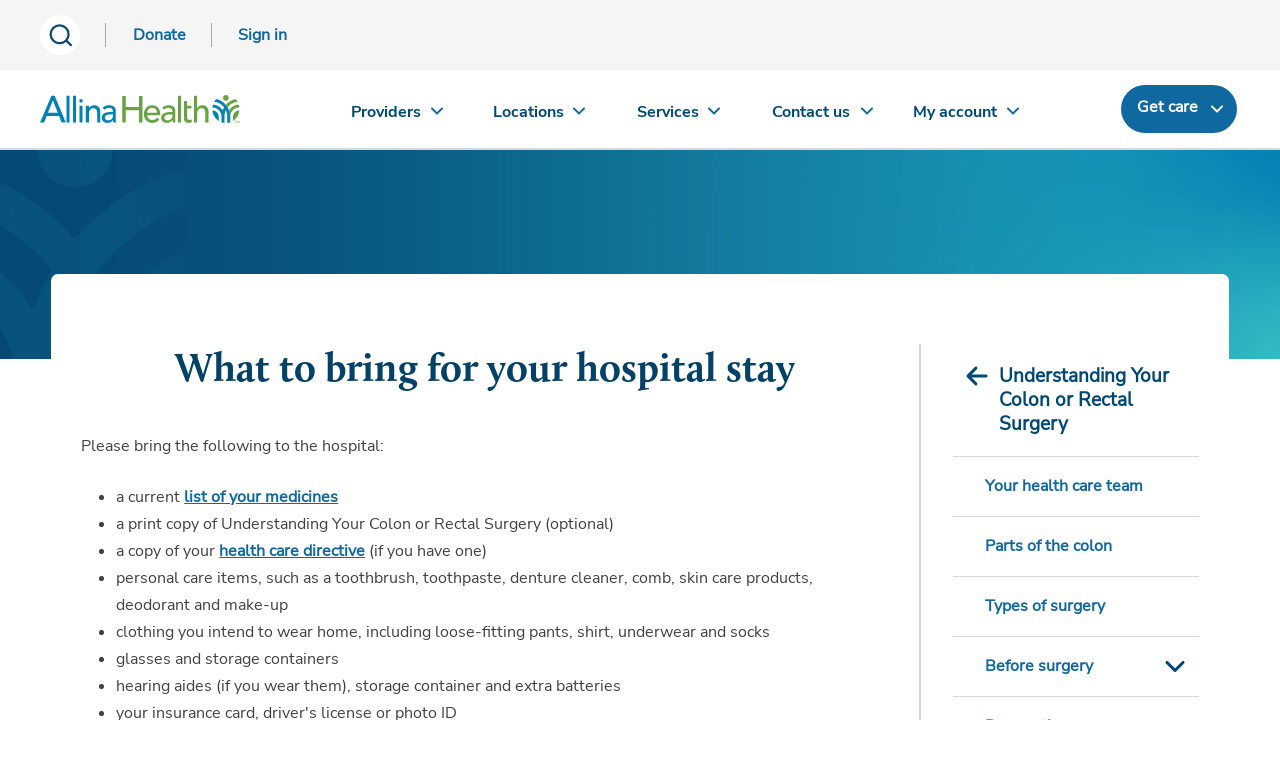

--- FILE ---
content_type: text/html; charset=utf-8
request_url: https://www.allinahealth.org/health-conditions-and-treatments/health-library/patient-education/understanding-your-colon-or-rectal-surgery/preparations/what-to-bring-for-your-hospital-stay
body_size: 7136
content:
<!DOCTYPE html>




<html xmlns="http://www.w3.org/1999/xhtml" lang="en" class="ahn ah_bootstrap">
<head runat="server">
    <title>
    What to Bring for Your Hospital Stay | Colon Surgery | Allina Health
</title>
<meta name="viewport" content="width=device-width, initial-scale=1.0" />
<link rel="icon" type="image" href="/allinahealth.png" />
<link rel="mask-icon" href="/allinahealth.png" />
<link rel="apple-touch-icon" href="/allinahealth.png" />
<meta name="description" content="Learn what to bring to the hospital during your stay for colon or rectal surgery." />
<meta property="og:title" content="What to bring for your hospital stay">
<meta property="og:description" content="Learn what to bring to the hospital during your stay for colon or rectal surgery.">
<meta property="og:image" content="/-/media/allina-health/ahlogo_sitcore_600x315.jpg">
<meta property="og:url" content="https://www.allinahealth.org/health-conditions-and-treatments/health-library/patient-education/understanding-your-colon-or-rectal-surgery/preparations/what-to-bring-for-your-hospital-stay">

    <link rel="canonical" href="https://www.allinahealth.org/health-conditions-and-treatments/health-library/patient-education/understanding-your-colon-or-rectal-surgery/preparations/what-to-bring-for-your-hospital-stay" />

    <link rel="preload" href="/assets/css/font-awesome/css/font-awesome.min.css?v=1006063053" as="style" onload="this.onload=null;this.rel='stylesheet'">
<noscript><link rel="stylesheet" href="/assets/css/font-awesome/css/font-awesome.min.css?v=1006063053"></noscript>
    <script src="https://code.jquery.com/jquery-3.5.1.min.js"></script>
    <script src="https://code.jquery.com/ui/1.12.1/jquery-ui.min.js" integrity="sha256-VazP97ZCwtekAsvgPBSUwPFKdrwD3unUfSGVYrahUqU=" crossorigin="anonymous"></script>
    <script type="text/javascript" src="/assets/js/aos.min.js?v=1006063053"></script>
    <script type="text/javascript" src="/assets/js/jquery-plugins.min.js?v=1006063053" defer></script>
    <link rel="stylesheet" href="https://cdnjs.cloudflare.com/ajax/libs/Swiper/11.0.0/swiper-bundle.min.css" />

    
    
    
    <script>
        (function (t, e, n, r, a) {
            var c, i = e[a] = e[a] || {
                init: function (t) {
                    function e(t) {
                        i[t] = function () { i.q.push([t, [].slice.call(arguments, 0)]) }
                    } var n, r; i.q = [],
                        n = "addListener track".split(" "); for (r in n) e(n[r]);
                    i.q.push(["init", [t || {}]])
                }
            }, s = t.createElement(r); s.async = 1, s.src = n,
                c = t.getElementsByTagName(r)[0], c.parentNode.insertBefore(s, c)
        })(document, window, "https://analytics.formstack.com/js/fsa.js", "script", "FSATracker");

        FSATracker.init({ "account": "1028499", "endpoint": "https://analytics.formstack.com" });
    </script>

    
    
    

            <script>
                var dataLayer = [];
            </script>
            <!-- Google Tag Manager -->
            <script>
                (function (w, d, s, l, i) {
                    w[l] = w[l] || []; w[l].push({
                        'gtm.start':
                            new Date().getTime(), event: 'gtm.js'
                    }); var f = d.getElementsByTagName(s)[0],
                        j = d.createElement(s), dl = l != 'dataLayer' ? '&l=' + l : ''; j.async = true; j.src =
                            'https://www.googletagmanager.com/gtm.js?id=' + i + dl; f.parentNode.insertBefore(j, f);
                })(window, document, 'script', 'dataLayer', 'GTM-5LTNVJ');</script>
            <script>
                (function (w, d, s, l, i) {
                    w[l] = w[l] || []; w[l].push({
                        'gtm.start':
                            new Date().getTime(), event: 'gtm.js'
                    }); var f = d.getElementsByTagName(s)[0],
                        j = d.createElement(s), dl = l != 'dataLayer' ? '&l=' + l : ''; j.async = true; j.src =
                            'https://www.googletagmanager.com/gtm.js?id=' + i + dl; f.parentNode.insertBefore(j, f);
                })(window, document, 'script', 'dataLayer', 'GTM-NJXZG7LJ');</script>
            <!-- End Google Tag Manager -->
            <script>
                (function () {
                    var sz = document.createElement('script'); sz.type = 'text/javascript'; sz.async = true;
                    sz.src = '//siteimproveanalytics.com/js/siteanalyze_68969.js';
                    var s = document.getElementsByTagName('script')[0]; s.parentNode.insertBefore(sz, s);
                })();
            </script>
            <script type="text/javascript" id="uws-snippet">
                // Verint Unified WebSDK Integration Snippet v2.3
                //
                // Instructions: please embed this snippet directly into every page of your website template.
                // For optimal performance, this should be embedded directly into the template, not referenced as
                // an external file.
                //
                // DO NOT MODIFY BELOW THIS LINE *****************************************
                (function () {
                    var cookies = document.cookie.split("; ").reduce(function (o, i) { var p = i.split("="); o[p[0]] = p[1]; return o; }, {});
                    var containerValue = cookies.uws_container_override && JSON.parse(decodeURIComponent(cookies.uws_container_override));
                    var config = {
                        moduleHost: "ucm-us.verint-cdn.com",
                        configHost: "ucm-us.verint-cdn.com",
                        siteKey: "allinahealth-org",
                        container: containerValue || "live",
                        loadTime: Date.now()
                    };
                    var readyCallbacks = []; window.uwsReady = function (callback) { readyCallbacks.push(callback); };
                    var sdkPath = "//" + [config.moduleHost, "files/sites", config.siteKey, config.container, "sdk.js"].join("/");
                    var script = document.createElement("script"); script.src = sdkPath; script.async = true; script.type = "module";
                    script.addEventListener("load", function () { window.unifiedSDK.start(config, readyCallbacks); });
                    document.head.appendChild(script);
                })();
                // DO NOT MODIFY ABOVE THIS LINE *****************************************
            </script>
    
    
</head>
<body class="sc-cms home-page" id="mainPageBody">

        <!-- Google Tag Manager (noscript) -->
        <noscript>
            <iframe src="https://www.googletagmanager.com/ns.html?id=GTM-NJXZG7LJ" 
                height="0" width="0" style="display:none;visibility:hidden"></iframe>
        </noscript>
        <!-- End Google Tag Manager (noscript) -->
    
    <div id="myloader" style="background-color: #fff; width: 100%; height: 100%; z-index: 9999; position: fixed; top: 0; left: 0;">
        <div style="color: #2b7db0; position: absolute; top: 50%; left: 48%;">
            <span class="fa fa-spinner fa-spin fa-4x" aria-hidden="true"></span>
        </div>
    </div>
    <div class="content-contain ahn ah_bootstrap">
            <div id="print_header"></div>
            <div class="ahn ah_bootstrap">
                <script id="allinaHeaderScript" src="//content.wellclicks.com/Scripts/allina_header.js" data-environ="prod" data-subnav="true" data-recent="true" data-lang="true" data-search="true" data-message="true" data-donate="true" data-issc="true" data-digexq="true"></script>
            </div>
            <a name="maincontent"></a>



<div class="aos-overlap-container aos-overlap-container--short">
    <div class="aos-full-bleed">
        <img src="//content.wellclicks.com/content/images/common/banners/banner-learning-opportunities-2880x470.jpg" alt="" loading="lazy" />
    </div>
    <div class="aos-overlap-container__content aos-overlap-container__content--large">
        <div class="aos-detail-frame p-30">
    <div class="col-md-3 col-md-push-9 cms-container cms-detail__right pr-0">
        
        

<nav class="nav subnav" role="navigation">
    <div class="container-fluid pl-0 pr-0">
        <div class="subnav-title" data-toggle="collapse" data-target="#navMenu">
            <a href="/health-conditions-and-treatments/health-library/patient-education/understanding-your-colon-or-rectal-surgery" class="subnav-title-toggle">Understanding Your Colon or Rectal Surgery</a>
            <button aria-label="mobile nav arrow icon" class="hidden-lg js-sub-nav-toggle indicator"></button>
        </div>
            <ul class="nav-container" id="navMenu">
                    <li class="nav-menu-sub-panel" data-toggle="" data-target="#">
                        <a href="/health-conditions-and-treatments/health-library/patient-education/understanding-your-colon-or-rectal-surgery/your-health-care-team" class="level-a1">Your health care team</a>
                    </li>
                    <li class="nav-menu-sub-panel" data-toggle="" data-target="#">
                        <a href="/health-conditions-and-treatments/health-library/patient-education/understanding-your-colon-or-rectal-surgery/parts-of-the-colon" class="level-a2">Parts of the colon</a>
                    </li>
                    <li class="nav-menu-sub-panel" data-toggle="" data-target="#">
                        <a href="/health-conditions-and-treatments/health-library/patient-education/understanding-your-colon-or-rectal-surgery/types-of-surgery" class="level-a3">Types of surgery</a>
                    </li>
                    <li class="nav-menu-sub-panel" data-toggle="collapse" data-target="#navSubMenu-before_surgery">
                        <a href="/health-conditions-and-treatments/health-library/patient-education/understanding-your-colon-or-rectal-surgery/before-surgery" class="level-a4">Before surgery</a>
                            <button class="subnav-toggle to-level-b">Toggle Submenu</button>
                            <ul class="nav-menu-panel-content" id="navSubMenu-before_surgery">
                                    <li class="nav-menu-sub-panel" data-toggle="" data-target="#">
                                        <a href="/health-conditions-and-treatments/health-library/patient-education/understanding-your-colon-or-rectal-surgery/before-surgery/insurance-coverage" class="level-b1">Insurance coverage</a>

                                    </li>
                                    <li class="nav-menu-sub-panel" data-toggle="" data-target="#">
                                        <a href="/health-conditions-and-treatments/health-library/patient-education/understanding-your-colon-or-rectal-surgery/before-surgery/your-health-history-and-physical-exam" class="level-b2">Your health history and physical exam</a>

                                    </li>
                                    <li class="nav-menu-sub-panel" data-toggle="" data-target="#">
                                        <a href="/health-conditions-and-treatments/health-library/patient-education/understanding-your-colon-or-rectal-surgery/before-surgery/medicines-you-should-stop-taking-before-surgery" class="level-b3">Medicines you should stop taking before surgery</a>

                                    </li>
                                    <li class="nav-menu-sub-panel" data-toggle="" data-target="#">
                                        <a href="https://account.allinahealth.org/services/192" class="level-b4">Advance care planning</a>

                                    </li>
                                    <li class="nav-menu-sub-panel" data-toggle="" data-target="#">
                                        <a href="/health-conditions-and-treatments/health-library/patient-education/quitting-tobacco" class="level-b5">Tobacco use</a>

                                    </li>
                            </ul>
                    </li>
                    <li class="nav-menu-sub-panel active" data-toggle="collapse" data-target="#navSubMenu-preparations">
                        <a href="/health-conditions-and-treatments/health-library/patient-education/understanding-your-colon-or-rectal-surgery/preparations" class="level-a5">Preparations</a>
                            <button class="subnav-toggle to-level-b">Toggle Submenu</button>
                            <ul class="nav-menu-panel-content" id="navSubMenu-preparations">
                                    <li class="nav-menu-sub-panel" data-toggle="" data-target="#">
                                        <a href="/health-conditions-and-treatments/health-library/patient-education/understanding-your-colon-or-rectal-surgery/preparations/mobility-techniques" class="level-b6">Mobility techniques</a>

                                    </li>
                                    <li class="nav-menu-sub-panel" data-toggle="" data-target="#">
                                        <a href="/health-conditions-and-treatments/health-library/patient-education/understanding-your-colon-or-rectal-surgery/preparations/breathing-exercises" class="level-b7">Breathing exercises</a>

                                    </li>
                                    <li class="nav-menu-sub-panel" data-toggle="" data-target="#">
                                        <a href="/health-conditions-and-treatments/health-library/patient-education/understanding-your-colon-or-rectal-surgery/preparations/preparing-your-home-for-your-needs-after-surgery" class="level-b8">Preparing your home for your needs after surgery</a>

                                    </li>
                                    <li class="nav-menu-sub-panel" data-toggle="" data-target="#">
                                        <a href="/health-conditions-and-treatments/health-library/patient-education/understanding-your-colon-or-rectal-surgery/preparations/other-preparations-to-think-about" class="level-b9">Other preparations to think about</a>

                                    </li>
                                    <li class="nav-menu-sub-panel" data-toggle="" data-target="#">
                                        <a href="/health-conditions-and-treatments/health-library/patient-education/understanding-your-colon-or-rectal-surgery/preparations/integrative-health" class="level-b10">Integrative health</a>

                                    </li>
                                    <li class="nav-menu-sub-panel" data-toggle="" data-target="#">
                                        <a href="/health-conditions-and-treatments/health-library/patient-education/understanding-your-colon-or-rectal-surgery/preparations/managing-stress" class="level-b11">Managing stress</a>

                                    </li>
                                    <li class="nav-menu-sub-panel" data-toggle="" data-target="#">
                                        <a href="/health-conditions-and-treatments/health-library/patient-education/understanding-your-colon-or-rectal-surgery/preparations/relaxation-techniques" class="level-b12">Relaxation techniques</a>

                                    </li>
                                    <li class="nav-menu-sub-panel" data-toggle="" data-target="#">
                                        <a href="/health-conditions-and-treatments/health-library/patient-education/understanding-your-colon-or-rectal-surgery/preparations/what-to-bring-for-your-hospital-stay" class="level-b13 selected">What to bring for your hospital stay</a>

                                    </li>
                                    <li class="nav-menu-sub-panel" data-toggle="" data-target="#">
                                        <a href="/health-conditions-and-treatments/health-library/patient-education/understanding-your-colon-or-rectal-surgery/preparations/preparing-for-your-surgery" class="level-b14">Preparing for your surgery</a>

                                    </li>
                                    <li class="nav-menu-sub-panel" data-toggle="" data-target="#">
                                        <a href="/health-conditions-and-treatments/health-library/patient-education/understanding-your-colon-or-rectal-surgery/preparations/the-day-before-your-surgery" class="level-b15">The day before your surgery</a>

                                    </li>
                                    <li class="nav-menu-sub-panel" data-toggle="" data-target="#">
                                        <a href="/health-conditions-and-treatments/health-library/patient-education/understanding-your-colon-or-rectal-surgery/preparations/the-day-of-your-surgery" class="level-b16">The day of your surgery</a>

                                    </li>
                                    <li class="nav-menu-sub-panel" data-toggle="" data-target="#">
                                        <a href="/health-conditions-and-treatments/health-library/patient-education/understanding-your-colon-or-rectal-surgery/preparations/cleansing-your-skin-for-your-surgery" class="level-b17">Cleansing your skin for your surgery</a>

                                    </li>
                            </ul>
                    </li>
                    <li class="nav-menu-sub-panel" data-toggle="collapse" data-target="#navSubMenu-surgery_hospital_stay_and_beyond">
                        <a href="/health-conditions-and-treatments/health-library/patient-education/understanding-your-colon-or-rectal-surgery/surgery-hospital-stay-and-beyond" class="level-a6">Surgery, hospital stay and beyond</a>
                            <button class="subnav-toggle to-level-b">Toggle Submenu</button>
                            <ul class="nav-menu-panel-content" id="navSubMenu-surgery_hospital_stay_and_beyond">
                                    <li class="nav-menu-sub-panel" data-toggle="" data-target="#">
                                        <a href="/health-conditions-and-treatments/health-library/patient-education/understanding-your-colon-or-rectal-surgery/surgery-hospital-stay-and-beyond/what-to-expect-the-day-of-surgery" class="level-b18">What to expect the day of surgery</a>

                                    </li>
                                    <li class="nav-menu-sub-panel" data-toggle="" data-target="#">
                                        <a href="/health-conditions-and-treatments/health-library/patient-education/understanding-your-colon-or-rectal-surgery/surgery-hospital-stay-and-beyond/acupuncture" class="level-b19">Acupuncture</a>

                                    </li>
                                    <li class="nav-menu-sub-panel" data-toggle="" data-target="#">
                                        <a href="/health-conditions-and-treatments/health-library/patient-education/understanding-your-colon-or-rectal-surgery/surgery-hospital-stay-and-beyond/anesthesia" class="level-b20">Anesthesia</a>

                                    </li>
                                    <li class="nav-menu-sub-panel" data-toggle="collapse" data-target="#navSubMenu-surgery_hospital_stay_and_beyond-">
                                        <a href="/health-conditions-and-treatments/health-library/patient-education/understanding-your-colon-or-rectal-surgery/surgery-hospital-stay-and-beyond/epidural" class="level-b21">Epidural</a>

                                            <button class="subnav-toggle to-level-c">Toggle Submenu</button>
                                            <ul class="nav-menu-panel-content" id="navSubMenu-surgery_hospital_stay_and_beyond-">
                                                    <li class="nav-menu-sub-panel">
                                                        <a href="/health-conditions-and-treatments/health-library/patient-education/understanding-your-colon-or-rectal-surgery/surgery-hospital-stay-and-beyond/epidural/commonly-asked-questions-about-an-epidural" class="level-c1">Commonly asked questions about an epidural</a>
                                                    </li>
                                            </ul>
                                    </li>
                                    <li class="nav-menu-sub-panel" data-toggle="" data-target="#">
                                        <a href="/health-conditions-and-treatments/health-library/patient-education/understanding-your-colon-or-rectal-surgery/surgery-hospital-stay-and-beyond/intrathecal-injection" class="level-b22">Intrathecal injection</a>

                                    </li>
                                    <li class="nav-menu-sub-panel" data-toggle="collapse" data-target="#navSubMenu-surgery_hospital_stay_and_beyond-">
                                        <a href="/health-conditions-and-treatments/health-library/patient-education/understanding-your-colon-or-rectal-surgery/surgery-hospital-stay-and-beyond/transversus-abdominis-plane-tap-block" class="level-b23">Transversus Abdominis Plane (TAP) Block</a>

                                            <button class="subnav-toggle to-level-c">Toggle Submenu</button>
                                            <ul class="nav-menu-panel-content" id="navSubMenu-surgery_hospital_stay_and_beyond-">
                                                    <li class="nav-menu-sub-panel">
                                                        <a href="/health-conditions-and-treatments/health-library/patient-education/understanding-your-colon-or-rectal-surgery/surgery-hospital-stay-and-beyond/transversus-abdominis-plane-tap-block/commonly-asked-questions-about-a-tap-block" class="level-c2">Commonly asked questions about a TAP block</a>
                                                    </li>
                                            </ul>
                                    </li>
                                    <li class="nav-menu-sub-panel" data-toggle="collapse" data-target="#navSubMenu-surgery_hospital_stay_and_beyond-">
                                        <a href="/health-conditions-and-treatments/health-library/patient-education/understanding-your-colon-or-rectal-surgery/surgery-hospital-stay-and-beyond/how-to-manage-pain-after-surgery" class="level-b24">How to manage your pain after surgery</a>

                                            <button class="subnav-toggle to-level-c">Toggle Submenu</button>
                                            <ul class="nav-menu-panel-content" id="navSubMenu-surgery_hospital_stay_and_beyond-">
                                                    <li class="nav-menu-sub-panel">
                                                        <a href="/health-conditions-and-treatments/health-library/patient-education/understanding-your-colon-or-rectal-surgery/surgery-hospital-stay-and-beyond/how-to-manage-pain-after-surgery/questions-and-answers-about-pain-medicines" class="level-c3">Questions and answers about pain medicines</a>
                                                    </li>
                                            </ul>
                                    </li>
                                    <li class="nav-menu-sub-panel" data-toggle="" data-target="#">
                                        <a href="/health-conditions-and-treatments/health-library/patient-education/understanding-your-colon-or-rectal-surgery/surgery-hospital-stay-and-beyond/what-to-expect-after-surgery" class="level-b25">What to expect after surgery</a>

                                    </li>
                                    <li class="nav-menu-sub-panel" data-toggle="" data-target="#">
                                        <a href="/health-conditions-and-treatments/health-library/patient-education/understanding-your-colon-or-rectal-surgery/surgery-hospital-stay-and-beyond/preventing-complications" class="level-b26">Preventing complications</a>

                                    </li>
                                    <li class="nav-menu-sub-panel" data-toggle="" data-target="#">
                                        <a href="/health-conditions-and-treatments/health-library/patient-education/understanding-your-colon-or-rectal-surgery/surgery-hospital-stay-and-beyond/planning-for-leaving-the-hospital" class="level-b27">Planning for leaving the hospital</a>

                                    </li>
                            </ul>
                    </li>
                    <li class="nav-menu-sub-panel" data-toggle="collapse" data-target="#navSubMenu-care_after_surgery">
                        <a href="/health-conditions-and-treatments/health-library/patient-education/understanding-your-colon-or-rectal-surgery/care-after-surgery" class="level-a7">Care after surgery</a>
                            <button class="subnav-toggle to-level-b">Toggle Submenu</button>
                            <ul class="nav-menu-panel-content" id="navSubMenu-care_after_surgery">
                                    <li class="nav-menu-sub-panel" data-toggle="" data-target="#">
                                        <a href="/health-conditions-and-treatments/health-library/patient-education/understanding-your-colon-or-rectal-surgery/care-after-surgery/commonly-asked-questions" class="level-b28">Commonly asked questions</a>

                                    </li>
                                    <li class="nav-menu-sub-panel" data-toggle="" data-target="#">
                                        <a href="/health-conditions-and-treatments/health-library/patient-education/understanding-your-colon-or-rectal-surgery/care-after-surgery/pain-medicine" class="level-b29">Pain medicine</a>

                                    </li>
                            </ul>
                    </li>
            </ul>
    </div>
</nav>
        
        <div class="mobile-h1 d-lg-none">
            What to bring for your hospital stay
        </div>
        
    </div>
    <div class="col-md-9 col-md-pull-3 cms-container cms-detail__left pl-0">
            <h1 class="d-none d-lg-block">
                What to bring for your hospital stay
            </h1>
        

<div class="cms-content-block">
    <div><p>Please bring the following to the hospital:</p>
<ul>
    <li>a current <a href="/-/media/allina-health/files/health-conditions-and-treatments/health-library/patient-education/understanding-your-colon-or-rectal-surgery/preparations/medicine-list-fullpage.pdf">list of your medicines</a></li>
    <li>a print copy of Understanding Your Colon or Rectal Surgery&nbsp;(optional)</li>
    <li>a copy of your <a href="https://account.allinahealth.org/services/888">health care directive</a>&nbsp;(if you have one)</li>
    <li>personal care items, such as a toothbrush, toothpaste, denture cleaner, comb, skin care products, deodorant and make-up</li>
    <li>clothing you intend to wear home, including loose-fitting pants, shirt, underwear and socks</li>
    <li>glasses and storage containers</li>
    <li>hearing aides (if you wear them), storage container and extra batteries</li>
    <li>your insurance card, driver's license or photo ID</li>
    <li>gum</li>
</ul>
<p>For your comfort and convenience during your hospital stay, also consider bringing the following items with you:</p>
<ul>
    <li>your <a href="/-/media/allina-health/files/health-conditions-and-treatments/health-library/patient-education/understanding-your-colon-or-rectal-surgery/preparations/affirmations.pdf">list of affirmations</a>&nbsp;for surgery</li>
    <li>Sea-Band<sup>&reg;</sup> wrist band (This may help prevent nausea after your surgery. It can be purchased at most drugstores. It is also available as an option during your hospital stay.</li>
    <li>peppermint tea bags or ginger tea bags. Sipping warm tea may help with any nausea after surgery. You can buy them at most grocery or health food stores</li>
    <li>personal music player with headphones</li>
    <li>book, magazine or small amount of money to buy newspapers (All rooms have a television and telephone.)</li>
    <li>phone numbers of family and friends</li>
</ul></div>
</div>

<div class="cms-cta full-width important">
        <div class="cta-image"></div>
    <div class="cta-content">
        <p>Please do not bring any of the following:</p>
<ul>
    <li>valuables</li>
    <li>large amounts of money</li>
    <li>jewelry</li>
    <li>electrical items (battery-operated items are OK)</li>
    <li>medicines (bring medicine list only)</li>
    <li>contacts (if you wear them). Please wear your glasses on the day of your surgery.</li>
</ul>
    </div>
</div>
<div>
    <p>
        <div><strong>Source: </strong> <a href="/health-conditions-and-treatments/health-library/patient-education/allina-healths-patient-education-department" title="Allina Health's Patient Education Department">Allina Health's Patient Education Department</a>, Understanding Your Colon or Rectal Surgery, can-ah-95399</div>
        <div><strong>Reviewed By: </strong> <a href="/health-conditions-and-treatments/health-library/patient-education/allina-healths-patient-education-department" title="Allina Health's Patient Education Department">Allina Health's Patient Education Department</a></div>
        <div><strong>First Published: </strong> 01/24/2013</div>
        <div><strong>Last Reviewed: </strong> 02/12/2025</div>
    </p>
</div>
    </div>
</div>
    </div>
</div>
            <style>
                .nav-footer-social li a {
                    background-repeat: no-repeat;
                }
            </style>
            <div class="ahn ah_bootstrap">
                <script src="//content.wellclicks.com/Scripts/allina_footer.js" id="allinaFooterScript" data-issc="true"></script>
            </div>
    </div>
    <script type="text/javascript" src="/assets/js/bootstrap.min.js?v=1006063053"></script>
    <script src="https://cdnjs.cloudflare.com/ajax/libs/Swiper/11.0.0/swiper-bundle.min.js"></script>
    <script type="text/javascript">
        // Animate while page loads
        $(window).on('load', function() {
            $("#myloader").fadeOut("slow");
        });
        $(document).ready(function() {
            $('a.aos-btn').each(function(idx) {
                if ($(this).hasClass('ahn-btn--dark')) {
                    return;
                } else if ($(this).attr('href') != undefined && $(this).attr('href').endsWith('.pdf')) {
                    $(this).addClass('aos-btn--dark');
                }
            });
        });
    </script>
</body>
</html>

--- FILE ---
content_type: text/html
request_url: https://content.wellclicks.com/Content/header.html
body_size: 5048
content:

<noscript><link href="{host}/Content/css/icons.fallback.css" rel="stylesheet"></noscript>
<link rel="stylesheet" type="text/css" href="{host}/Content/css/header-update-future.css" media="screen" />

<style>
    .displayForMychart {
        display: none;
    }
</style>

<!-- Begin header -->
<a href="#mainbodycontent" class="skip-to-main-body-content" tabindex="0">Skip to main content</a>
<header id="AH_header" class="metabar ahn" role="banner">
    <div id="AH_global_alert" class="global-alert" style="display:none;"></div>
    <div class="global-utility-nav">
        <div class="container-fluid util-nav-items">
            <!--GOOGLE SEARCH BOX-->
            <div id="AH_search">
                <div id="AH_search_container" class="nav-search-container">
                    <a id="AH_search_item" class="nav-search-item"><span>Search</span></a>
                </div>
                <div id="AH_search_form" style="display:none;">
                    <form class="metabar-search" action="{orgHost}/search" id="cse-search-box">
                        <input class="nav-search-input" type="text" name="q" aria-label="Enter search criteria" />
                        <div class="clear-search">
                            <a id="clearSearchField" href="#" class="clear-search-btn" title="Clear search"><span>Clear</span></a>
                        </div>
                        <div class="input-group-btn1">
                            <button class="icon-search" type="submit" title="Search"><span>Search</span></button>
                        </div>
                    </form>
                </div>
            </div>
            <!--END GOOGLE SEARCH BOX-->
            <span class="metabar-aux-divider"></span>
            <a id="hdr_donate" href="https://secure.allinahealth.org/site/Donation2?idb=653799403&df_id=1921&mfc_pref=T&1921.donation=form1&idb=0" class="global-header" target="_blank" title="Donate today" aria-label="Donate today">Donate</a>
            <span class="metabar-aux-divider"></span>
            <a id="hdr_signin" href="{accthost}/dashboard" class="global-header" title="Sign in" aria-label="Sign in">Sign in</a>
            <a id="hdr_signout" href="{accthost}/dashboard/signout" class="global-header" style="display:none;" title="Sign out" aria-label="Sign out">Sign out</a>
        </div>
    </div>
    <div id="AH_search1" class="container-fluid d-flex pl-0 pr-0">
        <a id="aha-logo" data-href="{orgHost}" target="_self" class="logo mc-click" title="Allina Health home" href="#">
            <img src="{host}/Content/images/common/allina_health_logo.svg" alt="Allina Health logo">
        </a>
        <!--MOBILE MENU-->
        <button id="AH_search_mobile" aria-label="search website" class="mobile-search-toggle">
            <div class="search-icon"><span>Search</span></div>
        </button>
        <button id="AH_search_mobile_cancel" aria-label="cancel website" class="mobile-cancel-toggle">
            <div class="cancel-icon"><span>Cancel</span></div>
        </button>
        <button aria-label="menu website" id="Menu" class="nav-toggle js-nav-toggle">
            <span class="sr-only">Menu</span>
            <div class="burger">
                <span></span>
                <span></span>
                <span></span>
                <span></span>
            </div>
        </button>
        <!--END MOBILE MENU-->
        <div class="primary-nav-container">
            <nav class="nav nav-header-primary" role="navigation">
                <ul class="nav-menu clearfix" role="list">
                    <!--MOBILE ONLY OPTION-->
                    <li class="first-item-mobile" role="listitem">
                        <a href="{accthost}/carenow/options" id="getCareNowMobile" class="nav-top-menu-btn" aria-expanded="false" aria-label="Get care">
                            <div class="nav-top-menu-item-content">
                                <strong>Get care</strong>
                            </div>
                            <div class="sub-menu-icon chevron-right-white"></div>
                        </a>
                        <div class="nav-menu-sub-container new-width-cont" style="z-index:1;">
                            <ul class="nav-menu-sub new-width">
                                <li class="nav-menu-sub-panel nav-menu-sub-panel--links new-width-panel">
                                    <div class="nav-menu-panel-content new-panel-content forGlobalHdr">
                                        <div class="panel-list-item-cont">
                                            <div class="panel-list-item"><a href="{accthost}/carenow" class="no-btn" id="HelpFindCareMobile" title="Help me find the right care">Help me find the right care</a></div>
                                        </div>
                                        <div class="panel-list-item-cont">
                                            <div class="panel-list-item"><a href="{accthost}/carenow/options" class="no-btn" id="ViewAllCareMobile" title="View all care options">View all care options</a></div>
                                        </div>
                                        <div class="panel-list-item-cont">
                                            <div class="panel-list-item for-mobile-only">
                                                If you are experiencing a medical emergency, call 911 or go to the <a href="{accthost}/find/locationquery?lt=emergency+department&t=type&so=true">nearest Emergency Department</a>.
                                            </div>
                                        </div>
                                    </div>
                                </li>
                            </ul>
                        </div>
                    </li>
                    <!--END MOBILE ONLY OPTION-->
                    <li role="listitem">
                        <a href="{accthost}/find/providers" id="Mobile_Menu_Providers" class="nav-top-menu-btn provider-menu-item" aria-expanded="false" aria-label="Providers">
                            <div class="nav-top-menu-item-content">
                                <strong>Providers</strong>
                            </div>
                            <div class="sub-menu-icon chevron-right-blue"></div>
                        </a>
                        <div class="nav-menu-sub-container new-width-cont" style="z-index:1;">
                            <ul class="nav-menu-sub new-width">
                                <li class="nav-menu-sub-panel nav-menu-sub-panel--links new-width-panel">
                                    <div id="Search_providers_by" class="d-flex nav-menu-sub-header new-sub-header" title="Search providers"><span>Search providers</span></div>
                                    <div class="nav-menu-panel-content new-panel-content forGlobalHdr">
                                        <div class="panel-list-item-cont">
                                            <div class="panel-list-item"><a href="{accthost}/find/providers?st=name#find" class="no-btn" id="AH_Search_By_Provider_name" title="Find provider by name">Provider name</a></div>
                                        </div>
                                        <div class="panel-list-item-cont">
                                            <div class="panel-list-item"><a href="{accthost}/find/providers?st=specialty#find" class="no-btn" id="AH_Search_By_Specialty" title="Find provider by specialty">Specialty</a></div>
                                        </div>
                                        <div class="panel-list-item-cont">
                                            <div class="panel-list-item"><a href="{accthost}/find/providers?st=location#find" class="no-btn" id="AH_Search_By_Location_name" title="Find provider by location name">Location name</a></div>
                                        </div>
                                        <div class="panel-list-item-cont">
                                            <div class="panel-list-item"><a href="{accthost}/find/providers?st=keyword#find" class="no-btn" id="AH_Search_By_Keyword" title="Find provider by keyword">Keyword</a></div>
                                        </div>
                                    </div>
                                </li>
                            </ul>
                        </div>
                    </li>
                    <li role="listitem">
                        <a href="#" id="Mobile_Menu_Locations" class="nav-top-menu-btn location-menu-item" aria-expanded="false" aria-label="Locations">
                            <div class="nav-top-menu-item-content">
                                <strong>Locations</strong>
                            </div>
                            <div class="sub-menu-icon chevron-right-blue"></div>
                        </a>
                        <div class="nav-menu-sub-container new-width-cont" style="z-index:1;">
                            <ul class="nav-menu-sub new-width">
                                <li class="nav-menu-sub-panel nav-menu-sub-panel--links new-width-panel">
                                    <div id="Search_locations_by" class="d-flex nav-menu-sub-header new-sub-header" title="Search locations"><span>Search locations</span></div>
                                    <div class="nav-menu-panel-content new-panel-content forGlobalHdr">
                                        <div class="panel-list-item-cont">
                                            <div class="panel-list-item"><a href="{accthost}/find/locations?st=city#find" class="no-btn" id="AH_Search_By_City/State" title="Find location by city/state">City/State</a></div>
                                            <div class="panel-list-item"><a href="{accthost}/find/locations?st=name#find" class="no-btn" id="AH_Search_By_Location_name_mobile" title="Find location by name">Location name</a></div>
                                        </div>
                                        <div class="panel-list-item-cont">
                                            <div class="panel-list-item"><a href="{accthost}/find/locationquery?lt=clinic&t=type&so=true" class="no-btn" id="AH_Search_By_Clinics" title="Search clinics">Clinics</a></div>
                                            <div class="panel-list-item"><a href="{accthost}/find/locationquery?t=name&n=urgent%20care&so=true" class="no-btn" id="AH_Search_By_Urgent_Care" title="Search Urgent care">Urgent care</a></div>
                                        </div>
                                        <div class="panel-list-item-cont">
                                            <div class="panel-list-item"><a href="{accthost}/find/locations?st=type#find" class="no-btn" id="AH_Search_By_Location_type" title="Find location by type">Location type</a></div>
                                            <div class="panel-list-item"><a href="{accthost}/find/locations?st=zip#find" class="no-btn" id="AH_Search_By_ZIP" title="Find location by ZIP code">ZIP code</a></div>
                                        </div>
                                        <div class="panel-list-item-cont">
                                            <div class="panel-list-item"><a href="{accthost}/find/locationquery?lt=hospital&t=type&so=true" class="no-btn" id="AH_Search_By_Hospital" title="Search hospitals">Hospitals</a></div>
                                        </div>
                                    </div>
                                </li>
                            </ul>
                        </div>
                    </li>
                    <li role="listitem">
                        <a href="#" id="Mobile_Menu_Services" class="nav-top-menu-btn service-menu-item" aria-expanded="false" aria-label="Services">
                            <div class="nav-top-menu-item-content">
                                <strong>Services</strong>
                            </div>
                            <div class="sub-menu-icon chevron-right-blue"></div>
                        </a>
                        <div class="nav-menu-sub-container new-width-cont" style="z-index:1;">
                            <ul class="nav-menu-sub new-width">
                                <li class="nav-menu-sub-panel nav-menu-sub-panel--links new-width-panel">
                                    <div id="Search_services_by" class="d-flex nav-menu-sub-header new-sub-header" title="Search services"><span>Search services</span></div>
                                    <div class="nav-menu-panel-content new-panel-content forGlobalHdr">
                                        <div class="panel-list-item-cont">
                                            <div class="panel-list-item three-columns"><a href="{accthost}/find/services?st=atoz#find" target="_self" class="no-btn" id="AH_Search_Services_By_a_to_z" title="Search by a to z">A-Z list</a></div>
                                            <div class="panel-list-item three-columns"><a href="{accthost}/find/services?st=keyword#find" target="_self" class="no-btn" id="AH_Search_Services_By_keyword" title="Search by keyword">Keyword</a></div>
                                            <div class="panel-list-item three-columns"><a href="https://account.allinahealth.org/servicelines/828" class="no-btn" id="AH_Search_Eye_care_and_vision" title="Browse by eye care and vision">Eye care and vision</a></div>
                                        </div>
                                        <div class="panel-list-item-cont">
                                            <div class="panel-list-item three-columns"><a href="https://account.allinahealth.org/servicelines/821" class="no-btn" id="AH_Browse_by_Medicalimaging" title="Browse by medical imaging">Medical imaging</a></div>
                                            <div class="panel-list-item three-columns"><a href="https://account.allinahealth.org/servicelines/826" class="no-btn" id="AH_Browse_by_Mental_health_and_addiction" title="Browse by mental health and addiction">Mental health &amp; addiction</a></div>
                                            <div class="panel-list-item three-columns"><a href="https://account.allinahealth.org/servicelines/881" class="no-btn" id="AH_Browse_by_Pharmacy" title="Browse by pharmacy">Pharmacy</a></div>
                                        </div>
                                        <div class="panel-list-item-cont">
                                            <div class="panel-list-item three-columns"><a href="https://account.allinahealth.org/servicelines/803" class="no-btn" id="AH_Browse_by_Primary_care" title="Browse by primary care">Primary care</a></div>
                                            <div class="panel-list-item three-columns"><a href="https://account.allinahealth.org/servicelines/809" class="no-btn" id="AH_Browse_by_Weight_management" title="Browse by weight management">Weight management</a></div>
                                            <div class="panel-list-item three-columns"><a href="https://account.allinahealth.org/servicelines/860" class="no-btn" id="AH_Browse_by_Womens_health" title="Browse by womens health">Women's health</a></div>
                                        </div>
                                        <div class="panel-list-item-cont">
                                            <div class="panel-list-item three-columns"><a href="https://account.allinahealth.org/servicelines/802" class="no-btn" id="AH_Browse_by_Holistic_care" title="Browse by holistic care">Holistic care</a></div>
                                            <div class="panel-list-item three-columns"><a href="https://account.allinahealth.org/servicelines/827" class="no-btn" id="AH_Browse_by_General_surgery" title="Browse by general surgery">General surgery</a></div>
                                            <div class="panel-list-item three-columns"><a href="https://account.allinahealth.org/servicelines/820" class="no-btn" id="AH_Browse_by_Cancer_care" title="Browse by cancer care">Cancer care</a></div>
                                        </div>
                                        <div class="panel-list-item-cont">
                                            <div class="panel-list-item three-columns"><a href="https://www.allinahealth.org/minneapolis-heart-institute" class="no-btn" id="AH_Browse_by_Heart_care" title="Browse by heart care">Heart care</a></div>
                                            <div class="panel-list-item three-columns"><a href="https://account.allinahealth.org/servicelines/824" class="no-btn" id="AH_Browse_by_Neuroscience" title="Browse by neuroscience">Neuroscience</a></div>
                                            <div class="panel-list-item three-columns"><a href="https://account.allinahealth.org/servicelines/811" class="no-btn" id="AH_Browse_by_Orthopedic_care" title="Browse by orthopedic">Orthopedic</a></div>
                                        </div>
                                        <div class="panel-list-item-cont">
                                            <div class="panel-list-item three-columns"><a href="https://account.allinahealth.org/servicelines/815" class="no-btn" id="AH_Browse_by_Rehabilitation" title="Browse by rehabilitation">Rehabilitation</a></div>
                                        </div>
                                    </div>
                                </li>
                            </ul>
                        </div>
                    </li>
                    <li role="listitem">
                        <a href="{orgHost}/contact-us" id="Mobile_Menu_Contact_Us" class="nav-top-menu-btn contact-menu-item" aria-label="Contact us">
                            <div class="nav-top-menu-item-content" id="ContactUs_Allina_Health">
                                <strong>Contact us</strong>
                            </div>
                            <div class="sub-menu-icon chevron-right-blue"></div>
                        </a>
                        <div class="nav-menu-sub-container" style="z-index:1;">
                            <ul class="nav-menu-sub">
                                <li class="nav-menu-sub-panel nav-menu-sub-panel--links nav-contact-us active">
                                    <div id="Contact_Us_Contact_Us" class="d-flex nav-menu-sub-header" title="Contact us"><span>Contact us</span></div>
                                    <div class="nav-menu-panel-content forGlobalHdr">
                                        <ul>
                                            <li><a href="{orgHost}/contact-us" class="no-btn" title="Allina Health contact">Contact Allina Health</a></li>
                                            <li><a href="{orgHost}/customer-service/medical-records" class="no-btn" title="Allina Health records">Health records</a></li>
                                            <li><a href="{orgHost}/account/frequently-asked-questions" class="no-btn" title="Allina Health account questions and help">Account questions and help</a></li>
                                            <li><a href="{orgHost}/contact-us/patient-care-help" class="no-btn" title="Allina Health patient care help">Patient care help</a></li>
                                            <li><a href="https://forms.allinahealth.org/registration/register" class="no-btn" title="Preregister for hospital service">Preregister for a hospital service</a></li>
                                        </ul>
                                    </div>
                                </li>
                                <li class="nav-menu-sub-panel nav-menu-sub-panel--links">
                                    <div id="Contact_Us_Billing" class="d-flex nav-menu-sub-header" title="Go to billing"><span>Billing</span></div>
                                    <div class="nav-menu-panel-content forGlobalHdr">
                                        <ul>
                                            <li class="width-100 pt-2"><a href="https://www.allinahealth.org/paybill" class="secondary-btn promobutton" title="Pay my bill online">Pay my bill</a></li>
                                            <li><a href="{orgHost}/customer-service/billing-and-insurance" class="no-btn" title="Allina Health billing questions">Billing questions</a></li>
                                            <li><a href="{orgHost}/customer-service/financial-assistance" class="no-btn" title="Allina Health financial assistance">Financial assistance</a></li>
                                            <li><a href="{orgHost}/customer-service/billing-and-insurance/health-insurance" class="no-btn" title="View health insurance">Health insurance</a></li>
                                            <li><a href="https://forms.allinahealth.org/medcredit/complete" class="no-btn" title="Go to MedCredit form">MedCredit form</a></li>
                                        </ul>
                                    </div>
                                </li>
                            </ul>
                        </div>
                    </li>
                    <li role="listitem">
                        <a href="{accthost}/dashboard" id="Mobile_Menu_My_Account" class="nav-top-menu-btn account-menu-item" aria-label="My account">
                            <div class="nav-top-menu-item-content">
                                <strong id="accountText">My account</strong>
                            </div>
                            <div class="sub-menu-icon chevron-right-blue"></div>
                        </a>
                        <div class="nav-menu-sub-container" style="z-index:1;">
                            <div id="anonymousItems">
                                <ul class="nav-menu-sub">
                                    <li class="nav-menu-sub-panel nav-menu-sub-panel--links new-width-panel">
                                        <div id="My_Account_New_To_Allina_Health" class="d-flex nav-menu-sub-header new-sub-header"><span>New to Allina Health?</span></div>
                                        <div class="nav-menu-panel-content new-panel-content forGlobalHdr">
                                            <div class="panel-list-item-cont">
                                                <div class="panel-list-item"><a href="https://www.allinahealth.org/account" class="no-btn" title="About account benefits">Learn about account benefits</a></div>
                                            </div>
                                        </div>
                                    </li>
                                    <li class="nav-menu-sub-panel nav-menu-sub-panel--links new-width-panel init-active">
                                        <div id="My_Account_Sign_In" class="d-flex nav-menu-sub-header new-sub-header"><span>Account Sign in</span></div>
                                        <div class="nav-menu-panel-content new-panel-content forGlobalHdr">
                                            <div class="panel-list-item-cont">
                                                <div class="panel-list-item"><a href="{accthost}/dashboard" id="My_Account_Sign_In_Button" class="secondary-btn promobutton header-cta" style="margin:0 !important;" title="Sign into my account">Sign in</a></div>
                                            </div>
                                        </div>
                                    </li>
                                </ul>
                            </div>
                            <div id="signedInItems" style="display:none;">
                                <ul class="nav-menu-sub">
                                    <li class="nav-menu-sub-panel nav-menu-sub-panel--links new-width-panel">
                                        <div class="d-flex nav-menu-sub-header new-sub-header"><span>Allina Health account</span></div>
                                        <div id="MyChartItems" class="nav-menu-panel-content new-panel-content forGlobalHdr">
                                            <div class="panel-list-item-cont">
                                                <div class="panel-list-item"><a href="{accthost}/dashboard/chartdashboard" class="no-btn" title="Account home">Account home</a></div>
                                                <div class="panel-list-item"><a id="menu_messages" href="{accthost}/MyChart/inside.asp?mode=messages&mbox=1&jsenabled=1" class="no-btn displayForMychart" title="Messages">Messages</a></div>
                                            </div>
                                            <div class="panel-list-item-cont">
                                                <div class="panel-list-item"><a id="menu_appointments" href="{accthost}/MyChart/inside.asp?mode=stdfile&option=ApptScheduling&jsenabled=1" class="no-btn displayForMychart" title="Appointments">Appointments</a></div>
                                                <div class="panel-list-item"><a id="menu_results" href="{accthost}/MyChart/inside.asp?mode=labs&rslt_toggle=1&RESULTS_results_lmPgNum=1&jsenabled=1" class="no-btn displayForMychart" title="Test results">Test results</a></div>
                                            </div>
                                            <div class="panel-list-item-cont">
                                                <div class="panel-list-item"><a id="menu_bill" href="{accthost}/MyChart/inside.asp?mode=accountsummary&jsenabled=1" class="no-btn displayForMychart" title="Pay my bill">Pay my bill</a></div>
                                                <div class="panel-list-item"><a id="AHNavSignout" href="{accthost}/dashboard/signout" class="no-btn" title="Sign out">Sign out</a></div>
                                            </div>
                                        </div>
                                    </li>
                                    <li class="nav-menu-sub-panel nav-menu-sub-panel--links new-width-panel">
                                        <div class="d-flex nav-menu-sub-header new-sub-header"><span>Wellness tools</span></div>
                                        <div class="nav-menu-panel-content new-panel-content forGlobalHdr">
                                            <div class="panel-list-item-cont">
                                                <div class="panel-list-item"><a href="{accthost}/healthcaredirective" class="no-btn" title="Health care directive">Health care directive</a></div>
                                            </div>
                                        </div>
                                    </li>
                                </ul>
                            </div>
                        </div>
                    </li>
                    <li class="last-item-button">
                        <a id="getCareNow" href="#" class="primary-btn header gcn-main-btn" title="Get care now">Get care</a>
                        <div class="gcn-popup-parent" style="display:none;">
                            <div id="gcn-popup-triangle" class="gcn-triangle-up"></div>
                            <div id="gcn-popup-menu" class="gcn-popup-menu">
                                <div class="gcn-popup-container">
                                    <div class="gcn-popup-primary-cta">
                                        <a class="primary-btn" href="{accthost}/carenow">
                                            Help me find the right care
                                        </a>
                                    </div>
                                    <div class="gcn-popup-secondary-cta">
                                        <a class="link-primary-right" href="{accthost}/carenow/options">
                                            <span>View all care options</span>
                                        </a>
                                    </div>
                                    <div class="color-line-block-container">
                                        <div class="color-line-block gcn-background">
                                            <div class="note">
                                                If you are experiencing a medical emergency, call 911 or go to the
                                                <a href="{accthost}/find/locationquery?lt=emergency+department&t=type&so=true">nearest Emergency Department</a>.
                                            </div>
                                        </div>
                                    </div>
                                </div>
                            </div>
                        </div>
                    </li>
                    <li class="last-item-mobile">
                        <div>
                            <a id="hdr_donate_mobile" class="navigation" href="https://secure.allinahealth.org/site/Donation2?idb=653799403&df_id=1921&mfc_pref=T&1921.donation=form1&idb=0">Donate</a>
                        </div>
                    </li>
                </ul>
            </nav>
        </div>
    </div>
</header>
<!-- End header -->
<div id="AH_subNav" class="metabar-secondary ahn" style="display:none;" role="banner">
    <div class="container-fluid gcn-button-adjust clearfix">
        <div id="AH_recent" class="metabar__btn-group">
            <!--MOBILE GOOGLE SEARCH BOX-->
            <div id="AH_mobile_search" class="mobile-search">
                <form class="metabar-mobile-search" action="{orgHost}/search" id="cse-search-box">
                    <input class="nav-search-input" type="text" name="q" aria-label="Enter search criteria">
                    <div class="input-group-btn1">
                        <button class="icon-search" type="submit" title="Search"><span>Search</span></button>
                    </div>
                </form>
            </div>
        </div>
    </div>
</div>
<div id="mainbodycontent"></div>

<div id="MyChartProvisionHeader" style="display:none;" role="heading">
    <div style="width:100%;">
        <div class="content_para">
            Do you want to add your Allina Health MyChart to your account?
        </div>
        <div class="btnContainer">
            <a id="addMyChart1" class="btnBlue ga_trackable" href="{accthost}/signup/getmychart" title="Yes, I want to add MyChart" aria-label="Add MyChart to my account">Yes</a>
        </div>
        <div class="btnContainer">
            <a id="doNotAddMyChartHeader" class="btnBlue ga_trackable" href="#" title="No, I do not want to add MyChart" aria-label="Do not add MyChart to my account">No</a>
        </div>
        <div class="clearBoth"></div>
    </div>
</div>

<div class="modal fade noprint" id="MyChartProvisionHeaderModal" role="heading" style="display:none;">
    <div class="modal-dialog modal-sm">
        <div class="modal-content">
            <div class="modal-header">
                <button type="button" class="close" data-dismiss="modal" aria-hidden="true">&times;</button>
            </div>
            <div class="modal-body">
                <div style="font-weight:bold; padding-bottom:15px; line-height:1;">
                    Do you want to add your Allina Health MyChart to your account?
                </div>
                <div>
                    <a id="addMyChart2" class="btn" href="{accthost}/signup/getmychart" title="Yes, I want to add MyChart" aria-label="Add MyChart to my account">Yes</a>
                </div>
            </div>
        </div>
    </div>
</div>

<div id="cc-modal" class="ahn aos-modal cc-modal">
    <div class="aos-modal__main">
        <div class="aos-section-head">
            <div class="aos-section-head__hdg">
                <h2 class="hdg h1 text-secondary text-center mb-0 override">Get care now</h2>
            </div>
        </div>
        <div class="px-md-5">
            <!-- ONLINE VISIT -->
            <div class="aos-choice-btn btn-cta">
                <div class="btn-cta__main">
                    <div class="d-md-flex align-items-center">
                        <img src="{host}/Content/images/common/fpo-illustration-online-visit.jpg" alt="online visit" />
                        <div class="text-serif text-xl text-warning">Get diagnosed and treated in minutes&mdash;online.</div>
                    </div>
                </div>
                <div class="btn-cta__secondary">
                    <div>
                        <a href="https://onlinevisit.allinahealth.org" class="ahn-btn" title="Start an online visit">Start an online visit</a>
                    </div>
                </div>
            </div>
            <!-- WALK-IN CARE -->
            <div class="aos-choice-btn btn-cta">
                <div class="btn-cta__main">
                    <div class="d-md-flex align-items-center">
                        <img src="{host}/Content/images/common/fpo-illustration-walk-in-care.jpg" alt="walk in care" />
                        <div class="text-serif text-xl text-secondary">Walk in for quick care at a location near you.</div>
                    </div>
                </div>
                <div class="btn-cta__secondary">
                    <form id="formFindWalkInCare" name="formFindWalkInCare" class="btn-cta__form" action="{accthost}/carenow">
                        <label for="care_zip" id="careLabel" class="font-weight-normal" style="font-size:16px;">Enter your ZIP code to find care</label>
                        <div id="careFlex" class="d-flex">
                            <div class="aos-textfield">
                                <input id="care_zip" class="careZipTxt numericonly" type="text" maxlength="5" placeholder="Enter ZIP code" title="Enter ZIP code" name="zipCode" />
                                <input id="care_city" class="careCityTxt alphaonly" type="text" placeholder="Enter city" title="Enter city" style="max-width:120px; display:none;" name="city" />
                            </div>
                            <div class="aos-select careStateDD" id="careState" style="display:none;">
                                <select id="care_state" class="" title="Select state" name="state">
                                    <option value="MN">MN</option>
                                    <option value="ND">ND</option>
                                    <option value="WI">WI</option>
                                </select>
                            </div>
                            <input id="findCare" class="ahn-btn ahn-btn--sm" type="button" value="Go" title="Find care" />
                        </div>
                        <div>
                            <a class="careSwitch text-sm" id="careCity" title="Switch to city/state">City/State</a>
                            <a class="careSwitch text-sm" id="careZip" title="Switch to ZIP code" style="display:none;">ZIP code</a>
                        </div>
                    </form>
                </div>
            </div>
        </div>
    </div>
    <aside class="aos-secondary-content py-4">
        <h2 class="text-lg-1 text-serif text-primary mt-0" style="font-weight:initial;">Not sure? Call 1-888-425-5462 to talk to a person.</h2>
    </aside>
</div>

<script type="text/javascript">

</script>

--- FILE ---
content_type: text/css
request_url: https://content.wellclicks.com/content/css/responsive_style.css
body_size: 94111
content:
@font-face{font-family:"NunitoSans-Black";src:url("../fonts/NunitoSans-Black.ttf") format("truetype")}@font-face{font-family:"NunitoSans-BlackItalic";src:url("../fonts/NunitoSans-BlackItalic.ttf") format("truetype")}@font-face{font-family:"NunitoSans-Bold";src:url("../fonts/NunitoSans-Bold.ttf") format("truetype")}@font-face{font-family:"NunitoSans-BoldItalic";src:url("../fonts/NunitoSans-BoldItalic.ttf") format("truetype")}@font-face{font-family:"NunitoSans-ExtraBold";src:url("../fonts/NunitoSans-ExtraBold.ttf") format("truetype")}@font-face{font-family:"NunitoSans-ExtraBoldItalic";src:url("../fonts/NunitoSans-ExtraBoldItalic.ttf") format("truetype")}@font-face{font-family:"NunitoSans-ExtraLight";src:url("../fonts/NunitoSans-ExtraLight.ttf") format("truetype")}@font-face{font-family:"NunitoSans-ExtraLightItalic";src:url("../fonts/NunitoSans-ExtraLightItalic.ttf") format("truetype")}@font-face{font-family:"NunitoSans-Italic";src:url("../fonts/NunitoSans-Italic.ttf") format("truetype")}@font-face{font-family:"NunitoSans-Light";src:url("../fonts/NunitoSans-Light.ttf") format("truetype")}@font-face{font-family:"NunitoSans-LightItalic";src:url("../fonts/NunitoSans-LightItalic.ttf") format("truetype")}@font-face{font-family:"NunitoSans-Regular";src:url("../fonts/NunitoSans-Regular.ttf") format("truetype")}@font-face{font-family:"NunitoSans-SemiBold";src:url("../fonts/NunitoSans-SemiBold.ttf") format("truetype")}@font-face{font-family:"NunitoSans-SemiBoldItalic";src:url("../fonts/NunitoSans-SemiBoldItalic.ttf") format("truetype")}@font-face{font-family:"Lora-Bold";src:url("../fonts/Lora-Bold.ttf") format("truetype")}@font-face{font-family:"Lora-BoldItalic";src:url("../fonts/Lora-BoldItalic.ttf") format("truetype")}@font-face{font-family:"Lora-Italic";src:url("../fonts/Lora-Italic.ttf") format("truetype")}@font-face{font-family:"Lora-Medium";src:url("../fonts/Lora-Medium.ttf") format("truetype")}@font-face{font-family:"Lora-MediumItalic";src:url("../fonts/Lora-MediumItalic.ttf") format("truetype")}@font-face{font-family:"Lora-Regular";src:url("../fonts/Lora-Regular.ttf") format("truetype")}@font-face{font-family:"Lora-SemiBold";src:url("../fonts/Lora-SemiBold.ttf") format("truetype")}@font-face{font-family:"Lora-SemiBoldItalic";src:url("../fonts/Lora-SemiBoldItalic.ttf") format("truetype")}@font-face{font-family:"Lora-Regular-400";src:url("../fonts/Lora-VariableFont_wght.ttf") format("truetype");font-weight:400}@font-face{font-family:"Lora-Bold-700";src:url("../fonts/Lora-VariableFont_wght.ttf") format("truetype");font-weight:700}@font-face{font-family:"Calluna-Black";src:url("../fonts/Calluna-Black.otf") format("opentype")}@font-face{font-family:"Calluna-Bold";src:url("../fonts/Calluna-Bold.otf") format("opentype")}@font-face{font-family:"Calluna-BoldIt";src:url("../fonts/Calluna-BoldIt.otf") format("opentype")}@font-face{font-family:"Calluna-It";src:url("../fonts/Calluna-It.otf") format("opentype")}@font-face{font-family:"Calluna-Light";src:url("../fonts/Calluna-Light.otf") format("opentype")}@font-face{font-family:"Calluna-Regular";src:url("../fonts/Calluna-Regular.otf") format("opentype")}@font-face{font-family:"Calluna-Semibold";src:url("../fonts/Calluna-Semibold.otf") format("opentype")}@font-face{font-family:"Calluna-SemiboldIt";src:url("../fonts/Calluna-SemiboldIt.otf") format("opentype")}.ahn-mq{-webkit-transition:width .001ms;-moz-transition:width .001ms;-o-transition:width .001ms;transition:width .001ms;width:0}.content-contain{width:100%;overflow:hidden;position:relative}::-moz-selection{background-color:rgba(147,219,220,.8);text-shadow:none}::selection{background-color:rgba(147,219,220,.8);text-shadow:none}.isInside .container{width:auto !important;padding-left:0 !important;padding-right:0 !important}.isInside .row{margin:auto !important}.isInside a{text-decoration:none !important}.isInside button{text-decoration:none !important}.ahn *{-webkit-box-sizing:border-box;-moz-box-sizing:border-box;box-sizing:border-box}.ahn *:before,.ahn *:after{-webkit-box-sizing:border-box;-moz-box-sizing:border-box;box-sizing:border-box}.ahn html{font-family:sans-serif;-ms-text-size-adjust:100%;-webkit-text-size-adjust:100%;font-size:10px;-webkit-tap-highlight-color:rgba(0,0,0,0)}.ahn body{margin:0;font-family:"NunitoSans-Regular",sans-serif;font-size:15px;line-height:1.5;color:#414141;background-color:#fff}.ahn body .bold-sans-serif{font-family:"NunitoSans-Regular",sans-serif;font-weight:bold}.ahn html{font-size:15px}@media(min-width: 768px){.ahn html,.ahn body{font-size:16px !important}.ahn body{line-height:1.666666667}}.ahn ol,.ahn ul{list-style-type:none}.ahn img{max-width:100%;height:auto}.ahn img.pull-left{padding:0 0 1em 0}@media(min-width: 361px){.ahn img.pull-left{padding:0 2em 1em 0}}@media(min-width: 768px){.ahn img.pull-left{margin-left:-2em}}@media(min-width: 960px){.ahn img.pull-left{margin-left:-7em}}.ahn img.pull-right{padding:0 0 1em 2em}@media(min-width: 768px){.ahn img.pull-right{margin-right:-2em}}@media(min-width: 960px){.ahn img.pull-right{margin-right:-7em}}.ahn .wrap{padding-top:20px;padding-bottom:20px}@media(min-width: 768px){.ahn .wrap{padding-top:40px;padding-bottom:40px}}.ahn .wrap.hdr-banner{padding-top:0}.ahn figure{display:block;max-width:840px;margin:48px auto}.ahn .video-wrapper{position:relative;padding-bottom:56.25%;height:0}.ahn .video-wrapper iframe{position:absolute;top:0;left:0;width:100%;height:100%}.ahn .page-header{margin:0;background-color:#55cfe1;background-image:linear-gradient(to right, #55CFE1, #93DBDC);padding:1.222222222em 1em;border-bottom:0;height:7em;display:table;width:100%}.ahn .page-header h1{color:#fff;margin:0;display:table-cell;vertical-align:middle}.ahn .page-header-img{height:192px;background-repeat:no-repeat;background-position:center center;background-size:cover}@media(min-width: 768px){.ahn .page-header-img{height:263px}}.ahn .page-header-banner{background-repeat:no-repeat;background-size:auto 10.1875rem;margin-bottom:1rem}.ahn .page-header-banner--find{background-position:left bottom;background-color:#e4764f;background-image:url(../images/common/banners/banner-find-bg-768@2x.jpg);margin-bottom:1.875rem}.ahn .page-header-banner--resources{background-position:right bottom;background-color:#dbda3d;background-image:url(../images/common/banners/banner-resources-bg-768@2x.jpg)}.ahn .page-header-banner--contact{background-position:left bottom;background-color:#7ec9dc;background-image:url(../images/common/banners/banner-contact-bg-768@2x.jpg)}.ahn .page-header-banner-container{padding-top:1.25rem;padding-bottom:1.25rem;height:10.1875rem;position:relative;display:-webkit-box;display:-ms-flexbox;display:flex;-webkit-box-orient:vertical;-webkit-box-direction:normal;-ms-flex-direction:column;flex-direction:column;-webkit-box-pack:center;-ms-flex-pack:center;justify-content:center;-webkit-box-align:center;-ms-flex-align:center;align-items:center}.ahn .page-header-banner-container::before{content:"";display:block;position:absolute;z-index:0;background-repeat:no-repeat;background-position:right top}.ahn .page-header-banner--find .page-header-banner-container::before{top:-7px;left:-187px;width:385px;height:225px;background-image:url(../images/common/banners/banner-find-fg.png);background-size:auto 225px}.ahn .page-header-banner--resources .page-header-banner-container::before{top:-8px;right:-98px;width:323px;height:215px;background-image:url(../images/common/banners/banner-resources-fg.png);background-size:auto 215px}.ahn .page-header-banner--contact .page-header-banner-container::before{top:-8px;left:-292px;width:461px;height:245px;background-image:url(../images/common/banners/banner-contact-fg.png);background-size:auto 245px}.ahn .page-header-banner-title,.ahn .page-header-banner-subtitle{text-align:center;color:#333;letter-spacing:0;max-width:48rem;width:100%;position:relative;z-index:1;padding-left:5.3125rem;-webkit-font-smoothing:antialiased;-moz-osx-font-smoothing:grayscale}.ahn .page-header-banner--find .page-header-banner-title,.ahn .page-header-banner--find .page-header-banner-subtitle{padding-left:7.2rem}.ahn .page-header-banner--resources .page-header-banner-title,.ahn .page-header-banner--resources .page-header-banner-subtitle{padding-left:0;padding-right:5.3125rem}.ahn .page-header-banner-title{font-family:"Lora-Regular",Times,serif;font-style:normal;font-weight:700;font-size:2rem;line-height:.9375;margin:0 auto .625rem}.ahn .page-header-banner-subtitle{font-family:"NunitoSans-Regular",sans-serif;font-weight:bold;font-size:1.25rem;line-height:1.3;margin:0 auto}@media(min-width: 768px){.ahn .page-header-banner{background-size:auto;margin-bottom:1.5rem}.ahn .page-header-banner--find{background-position:-175px bottom;background-image:url(../images/common/banners/banner-find-bg-1440.jpg);margin-bottom:4.375rem}.ahn .page-header-banner--resources{background-position:right -168px bottom;background-image:url(../images/common/banners/banner-resources-bg-1440.jpg)}.ahn .page-header-banner--contact{background-position:-106px bottom;background-image:url(../images/common/banners/banner-contact-bg-1440.jpg)}.ahn .page-header-banner-container{height:15.625rem}.ahn .page-header-banner--find .page-header-banner-container::before{top:-17px;left:-354px;width:686px;height:400px;background-size:auto 400px}.ahn .page-header-banner--resources .page-header-banner-container::before{top:-14px;right:-180px;width:685px;height:456px;background-size:auto 456px}.ahn .page-header-banner--contact .page-header-banner-container::before{top:-11px;left:-415px;width:747px;height:398px;background-size:auto 398px}.ahn .page-header-banner-title,.ahn .page-header-banner-subtitle{max-width:24rem;padding-left:0}.ahn .page-header-banner--find .page-header-banner-title,.ahn .page-header-banner--find .page-header-banner-subtitle{padding-left:0;max-width:20rem}.ahn .page-header-banner--resources .page-header-banner-title,.ahn .page-header-banner--resources .page-header-banner-subtitle{padding-right:0;max-width:20rem}.ahn .page-header-banner-title{font-size:3rem;font-weight:700;line-height:1.083333333;margin-bottom:1.25rem}.ahn .page-header-banner-subtitle{font-size:1.875rem;line-height:1.2}}@media(min-width: 768px)and (-webkit-min-device-pixel-ratio: 2),(min-width: 768px)and (min-resolution: 192dpi){.ahn .page-header-banner--find .page-header-banner-container::before{background-image:url(../images/common/banners/banner-find-fg-lg.png)}.ahn .page-header-banner--resources .page-header-banner-container::before{background-image:url(../images/common/banners/banner-resources-fg-lg.png)}.ahn .page-header-banner--contact .page-header-banner-container::before{background-image:url(../images/common/banners/banner-contact-fg-lg.png)}}@media(min-width: 930px){.ahn .page-header-banner--find{background-position:-106px bottom}.ahn .page-header-banner--find .page-header-banner-title,.ahn .page-header-banner--find .page-header-banner-subtitle{max-width:24rem}.ahn .page-header-banner--resources{background-position:right -128px bottom}.ahn .page-header-banner--resources .page-header-banner-container::before{right:-140px}.ahn .page-header-banner--find .page-header-banner-container::before{left:-294px}}@media(min-width: 1230px){.ahn .page-header-banner-title,.ahn .page-header-banner-subtitle{max-width:48rem}.ahn .page-header-banner--find .page-header-banner-title,.ahn .page-header-banner--find .page-header-banner-subtitle{max-width:48rem}.ahn .page-header-banner--resources .page-header-banner-title,.ahn .page-header-banner--resources .page-header-banner-subtitle{padding-right:0;max-width:48rem}.ahn .page-header-banner--find,.ahn .page-header-banner--contact{background-position:center bottom}.ahn .page-header-banner--resources{background-position:calc(50% + 24px) bottom}}@media(min-width: 1441px){.ahn .page-header-banner--find{background-image:url(../images/common/banners/banner-find-bg-3509.jpg)}.ahn .page-header-banner--resources{background-image:url(../images/common/banners/banner-resources-bg-2538.jpg);background-position:calc(50% + 65px) bottom}.ahn .page-header-banner--contact{background-image:url(../images/common/banners/banner-contact-bg-3636.jpg)}}.ahn .module-find .search-filter-title{color:#414141;line-height:1.25;margin-bottom:1.25rem;text-align:center}.ahn .search-filters{display:-webkit-box;display:-ms-flexbox;display:flex;-webkit-box-orient:horizontal;-webkit-box-direction:normal;-ms-flex-direction:row;flex-direction:row;-webkit-box-pack:center;-ms-flex-pack:center;justify-content:center;margin-bottom:2.5rem}.ahn .search-filters-btn{text-decoration:none;transition:color .1s ease-out,opacity .1s ease-out;color:#686868;max-width:224px;display:inline-block;background:#fff;box-shadow:0 1px 3px rgba(0,0,0,.5);font-size:18px;line-height:1.875;width:100%;border-radius:7px;text-align:center;text-decoration:none !important;cursor:pointer;transition:all .15s ease;padding:57px .75rem .75rem;position:relative;z-index:0;-webkit-box-flex:1;-ms-flex-positive:1;flex-grow:1}.ahn .search-filters-btn:not([disabled]):not(:active):hover,.ahn .search-filters-btn:not([disabled]):not(:active):focus{text-decoration:none;outline:none;color:#686868;-webkit-transform:translateY(-3px);-ms-transform:translateY(-3px);transform:translateY(-3px);-webkit-box-shadow:0 3px 6px rgba(0,0,0,.5);box-shadow:0 3px 6px rgba(0,0,0,.5);opacity:1}.ahn .search-filters-btn__selected{background-image:linear-gradient(-180deg, rgba(255, 255, 255, 0.5) 70%, rgba(85, 207, 225, 0.45) 100%);border:1px solid #55cfe1}.ahn .search-filters-btn__notselected{opacity:.5}.ahn .search-filters-btn+.search-filters-btn{margin-left:.75rem}.ahn .search-filters-btn__icon{height:38px;position:absolute;z-index:0;left:0;right:0;top:14px;display:-webkit-box;display:-ms-flexbox;display:flex;-webkit-box-pack:center;-ms-flex-pack:center;justify-content:center;-webkit-box-align:center;-ms-flex-align:center;align-items:center}.ahn .search-filters-btn__icon svg{-webkit-transform:scale(0.8);transform:scale(0.8)}@media(min-width: 768px){.ahn .module-find .search-filter-title{line-height:1.16;margin-bottom:2.5rem}.ahn .search-filters{margin-bottom:3.75rem}.ahn .search-filters-btn{font-size:19px;line-height:1.05;padding:114px 34px 40px}.ahn .search-filters-btn+.search-filters-btn{margin-left:1.25rem}.ahn .search-filters-btn__icon{top:40px;height:60px}.ahn .search-filters-btn__icon svg{-webkit-transform:scale(1);transform:scale(1)}}.ahn .popular-searches{background-color:#f2f2f2;padding:1.875rem 1.25rem;font-family:"NunitoSans-Regular",sans-serif;margin:0 -1.25rem}.ahn .popular-searches--title{color:#333;font-size:1.125rem;line-height:1.27;margin-bottom:1rem;font-weight:700;text-align:left}.ahn .popular-searches--links{list-style:none;font-size:.9375rem;line-height:1.2;font-weight:500;padding:0;margin:0}.ahn .popular-searches--links li{margin-bottom:.75rem}.ahn .popular-searches--links li::before{display:none}.ahn .popular-searches--links li:last-child{margin-bottom:0}.ahn .popular-searches--links a{color:#004976;text-decoration:none}.ahn .popular-searches--links a:hover,.ahn .popular-searches--links a:focus{text-decoration:underline}@media(min-width: 768px){.ahn .popular-searches{margin:0;padding:3.75rem 6.5rem 3.75rem}.ahn .popular-searches--title{font-size:1.1875rem;line-height:1.36;margin-bottom:1.375rem}.ahn .popular-searches--links{font-size:1rem;-webkit-column-count:2;-moz-column-count:2;column-count:2}.ahn .popular-searches--links li:last-child{margin-bottom:.75rem}}.ahn .banner-img{display:block;margin:0 auto}.ahn .top-margin{margin-top:60px}@media(min-width: 768px){.ahn .top-margin{margin-top:96px}}.ahn a.icon-get-directions,.ahn a.icon-get-directions-alt{padding-left:34px;display:inline-block;min-height:24px;background-repeat:no-repeat;background-position:left center}.ahn .font-secondary{font-family:"Calluna-Regular",Times,serif;font-weight:700}.ahn .font-black{font-weight:700}.ahn .alert-text{color:#e02f10;font-family:"NunitoSans-Regular",sans-serif;font-weight:bold}.ahn .alert-text-green{color:#0b7878;font-family:"NunitoSans-Regular",sans-serif}.ahn .not-active-link-btn{pointer-events:none;cursor:default;background-color:#f2f2f2}.ahn figcaption{font-weight:700;line-height:1.166666667;color:#004976}.ahn figcaption{font-size:1.2rem;margin-bottom:1em;color:#004976}.ahn figure figcaption:last-child{font-weight:bold;line-height:1.6;font-size:13px;margin-bottom:0;margin-top:12px;color:#414141}@media(min-width: 768px){.ahn figure figcaption:last-child{font-size:15px}}.ahn .hgroup{margin-bottom:3.466666667rem}.ahn .large{font-size:36px}@media(min-width: 768px){.ahn .large{font-size:48px}}.ahn p{margin-bottom:24px}.ahn p small{font-size:.866666667em}.ahn ul,.ahn ol{margin-bottom:24px}.ahn ol{list-style-type:decimal}.ahn ul ul,.ahn ol ol{margin-bottom:0}.ahn dl:not(.hours-list){margin-bottom:24px}.ahn dl:not(.hours-list) dt{font-weight:700;color:#0b7878;font-size:15px;line-height:1.2;margin-bottom:1.2em}.ahn dl:not(.hours-list) dd{padding-left:1em;line-height:1.666666667}.ahn dl:not(.hours-list) dd+dt{margin-top:24px}@media(min-width: 768px){.ahn dl:not(.hours-list) dd+dt{margin-top:36px}}.ahn ul li:before,.ahn dl:not(.hours-list) dd:before{color:#1e577b;font-size:16px;float:left;margin:0 5px 0 -0.666666667em;width:.666666667em;content:"•"}.ahn ul li.not-accepting:before,.ahn dl:not(.hours-list) dd.not-accepting:before{content:"";margin-top:8px;margin-left:-1em;height:14px;width:14px;background-repeat:no-repeat;background-image:url("../images/common/svg_icons/not-allowed.svg")}.ahn ul li.not-accepting-grey:before,.ahn dl:not(.hours-list) dd.not-accepting-grey:before{background-image:url("../images/common/svg_icons/not-allowed-grey.svg");margin-left:-1.1em}.ahn ul li.provider-tab:before,.ahn dl:not(.hours-list) dd.provider-tab:before{content:""}.ahn ul li.scheduling-auto-suggestion:before,.ahn dl:not(.hours-list) dd.scheduling-auto-suggestion:before{content:""}.ahn ul li.green-checkmark:before,.ahn dl:not(.hours-list) dd.green-checkmark:before{content:"";margin-top:5px;margin-left:-1em;height:14px;width:.666666667em;background-repeat:no-repeat;background-image:url("../images/common/svg_icons/green-check.svg")}.ahn ul li.light:before,.ahn dl:not(.hours-list) dd.light:before{color:#51d0e3;font-size:1.5em;float:left;margin:0 0 0 -0.666666667em;width:.666666667em;line-height:1;content:"•"}.ahn ul.link-list{padding-left:0 !important;font-size:18px;font-family:"NunitoSans-Regular",sans-serif;margin:1.1em 0 4em}.ahn ul.link-list.no-margin-top{margin-top:0}.ahn ul.link-list li{display:table;background:none !important}.ahn ul.link-list li:before{content:"";display:none}.ahn ul.link-list li a{position:relative;color:#0f69a0}.ahn ul.link-list li a:hover,.ahn ul.link-list li a:focus{color:#0f69a0;text-decoration:underline}.ahn ul.link-list li a:hover:before,.ahn ul.link-list li a:focus:before{border-color:#0f69a0}.ahn ul.link-list li a div{padding-left:35px;line-height:initial;margin-bottom:12px;display:inline-block}.ahn ul.link-list li a div:hover{text-decoration:underline}.ahn ul.link-list li a:before{content:"";display:block;width:21px;height:21px;position:absolute;background-repeat:no-repeat;background-position:center;top:1px}.ahn ul.link-list li.icon-listen a:before{background-image:url("../images/icons/icon-audio.png")}.ahn ul.link-list li.icon-healthy-set-go a:before{background-image:url("../images/icons/icon-hsg-logo.png")}.ahn ul.link-list li.icon-watch a:before{background-image:url("../images/icons/icon-video.png")}.ahn ul.link-list li.icon-document a:before{background-image:url("../images/icons/icon-PDF.png")}.ahn .text-center{text-align:center}.ahn .text-left{text-align:left}.ahn .text-right{text-align:right}@media(min-width: 768px){.ahn .hgroup{margin-bottom:5.333333333rem}.ahn p small{font-size:.833333333em}}.ahn .reveal-more{font-size:14px;text-decoration:none}.ahn .reveal-more:hover{text-decoration:underline}.ahn a.link-primary-right{position:relative;display:inline-block;padding:8px 0;text-decoration:none !important;font-weight:700}.ahn a.link-primary-right span{margin-right:38px}.ahn a.link-primary-right:after{content:"";display:block;background-image:url("../images/common/svg_icons/icon-link-arrow-right.svg");top:calc(50% - 9px);position:absolute;right:1px;height:20px;width:22px}.ahn a.link-primary-right:hover{cursor:pointer}.ahn a.link-primary-right:hover:after{background-image:url("../images/common/svg_icons/icon-link-arrow-long-right.svg");width:44px;height:20px;right:-21px}.ahn a.link-primary-left,.ahn a.link-primary-left-animated{color:#0f69a0;font-weight:700;font-size:16px;text-decoration:none;display:inline-block}.ahn a.link-primary-left:before,.ahn a.link-primary-left-animated:before{background-image:url("../images/common/svg_icons/icon-link-arrow-left.svg");position:absolute;content:"";height:20px;width:22px;margin-top:2px}.ahn a.link-primary-left span,.ahn a.link-primary-left-animated span{margin-left:50px;padding-bottom:3px;text-align:center;display:inline-block;vertical-align:middle;line-height:normal}.ahn a.link-primary-left:visited,.ahn a.link-primary-left-animated:visited,.ahn a.link-primary-left:hover,.ahn a.link-primary-left-animated:hover,.ahn a.link-primary-left:focus,.ahn a.link-primary-left-animated:focus,.ahn a.link-primary-left:active,.ahn a.link-primary-left-animated:active{text-decoration:none}.ahn a.link-normal{color:#0f69a0;font-weight:700;font-size:16px;text-decoration:none}.ahn a.link-normal:visited,.ahn a.link-normal:hover,.ahn a.link-normal:focus,.ahn a.link-normal:active{text-decoration:none}.ahn .link-primary-left-animated:hover:before{background-image:url("../images/common/svg_icons/icon-link-arrow-long-left.svg");position:absolute;content:"";height:20px;width:42px;margin-top:2px;margin-left:0}.ahn .link-primary-left-animated:before{background-image:url("../images/common/svg_icons/icon-link-arrow-left.svg");position:absolute;content:"";height:20px;width:22px;margin-top:2px;margin-left:20px}.ahn .btn[class*=icon-],.ahn .search-form [class*=icon-].search-submit{padding:12px 29px 4px 66px;min-height:50px;background-size:46px 46px;background-position:2px center;line-height:1.2;display:inline-block;color:#fff !important}@media(min-width: 768px){.ahn .btn[class*=icon-],.ahn .search-form [class*=icon-].search-submit{background-size:auto;min-height:64px;padding:17px 29px 13px 80px;color:#fff !important}}.ahn .btn,.ahn .search-form .search-submit{transition:background-color .1s ease-out}.ahn .btn-inverse{border:2px solid #2b7db0;color:#2b7db0;background-color:#fff}.ahn .btn-inverse:focus,.ahn .btn-inverse:hover{color:#2b7db0;background-color:#f2f2f2}.ahn .btn-inverse-small{border:2px solid #2b7db0;color:#2b7db0;background-color:#fff !important;border-radius:50px;padding:10px 15px;font-size:18px;font-weight:normal}.ahn .btn-inverse-small:focus,.ahn .btn-inverse-small:hover{color:#2b7db0;background-color:#f2f2f2 !important}.ahn .btn-dark{background-color:#004976}.ahn .btn-dark:focus,.ahn .btn-dark:hover{background-color:#003251}.ahn .btn-grey{background-color:#757575}.ahn .btn-grey:focus,.ahn .btn-grey:hover{background-color:#414141}.ahn .btn-details{border-radius:26px;background-color:#004976;color:#fff;font-size:16px;line-height:0;margin-bottom:0;padding:8px 16px !important}.ahn .btn-nourish,.ahn .btn-nourish:hover,.ahn .btn-nourish:focus{background-color:#ca2246}.ahn .btn-nourish:hover,.ahn .btn-nourish:focus{background-color:#961a35}.ahn .btn-move{background-color:#ca4f22}.ahn .btn-move:hover,.ahn .btn-move:focus{background-color:#963b1a}.ahn .btn-thrive{background-color:#ac6503}.ahn .btn-thrive:hover,.ahn .btn-thrive:focus{background-color:#784702}.ahn .btn-heal{background-color:#74c010}.ahn .btn-heal:hover,.ahn .btn-heal:focus{background-color:#548c0b}.ahn .btn-prevent{background-color:#0a61b0}.ahn .btn-prevent:hover,.ahn .btn-prevent:focus{background-color:#07447d}.ahn .btn-care{background-color:#a2339a}.ahn .btn-care:hover,.ahn .btn-care:focus{background-color:#70236b}.ahn .btn-new-search{font-family:"NunitoSans-Regular",sans-serif}.ahn .btn-results{background-color:#004976}.ahn .btn-results:focus,.ahn .btn-results:hover,li.active>.ahn .btn-results{color:#fff;background-color:#2b7db0}.ahn .btn-map{background-color:#fff;color:#004976;font-size:15px;text-decoration:none;font-weight:normal;padding:10px 20px;margin-bottom:0;text-transform:capitalize;min-width:85px}.ahn .btn-map:focus,.ahn .btn-map:hover,.ahn .btn-map.selected{background-color:#ffd6cc;color:#004976;text-decoration:none}@media(max-width: 325px){.ahn .btn-map{min-width:initial}}.ahn .carousel-control{width:48px;height:48px;border:2px solid #51d0e3;border-radius:50%;background-color:#fff;transition:background-color .1s ease-out;background-repeat:no-repeat}.ahn .carousel-control:hover,.ahn .carousel-control:focus{background-color:rgba(81,208,227,.2)}.ahn .carousel-control.left{background-position:7px center;background-image:url(../images/common/png/angle-left.png);background-repeat:no-repeat}.ahn .carousel-control.right{background-position:10px center;background-image:url(../images/common/png/angle-right.png);background-repeat:no-repeat}.ahn .carousel-indicators{padding-left:0;margin-bottom:0;line-height:12px;bottom:0}.ahn .carousel-indicators .active{background-color:#004976}.ahn .carousel-indicators li{border-width:2px;border-color:#51d0e3;width:12px;height:12px;margin:0 1px}@media(min-width: 500px){.ahn .carousel-indicators li{margin:0 2px}}.ahn .carousel{padding:0 0 20px}@media(min-width: 768px){.ahn .carousel{padding:0 70px 36px}}.ahn .carousel-caption p{color:#fff;font-size:14px;line-height:1.1;margin:0}.ahn .search-form label{font-weight:normal}.ahn select.form-control,.ahn .search-form select.search-field{font-size:1em;margin-top:.666666667em;margin-bottom:1.333333333em;border:none;padding:10px 16px;background-color:#f1f9ff}.ahn .form-control,.ahn .search-form .search-field{border-radius:0;color:#414141;box-shadow:none}.ahn .form-row-item{max-width:258px;margin-top:15px}.ahn .form-row-button{max-width:258px;margin-top:45px}.ahn .text-field>input{width:100%;background:#fff;margin:0;border-radius:7px;border:1px solid #d8d8d8;font-size:14px !important;line-height:1.2857857143;padding:10px 13px;color:#757575;-webkit-appearance:none}.ahn .text-field>input:hover,.ahn .text-field>input:focus{outline:none;border-color:#d8d8d8;box-shadow:none}.ahn .text-field>textarea{width:100%;background:#fff;margin:0;border-radius:7px;border:1px solid #d8d8d8;font-size:14px !important;line-height:1.2857857143;padding:10px 13px;color:#757575;-webkit-appearance:none}.ahn .text-field>textarea:hover,.ahn .text-field>textarea:focus{outline:none;border-color:#d8d8d8}.ahn .text-field>label.error{color:#c72a0e;font-weight:normal;font-size:15px;margin:5px 0 0;line-height:1.1}.ahn .text-field .aha-select{font-size:14px !important;color:#757575;width:260px;padding:8px;border-radius:7px;display:inline-block}.ahn .text-field .aha-select:hover,.ahn .text-field .aha-select:focus{outline:none;border-color:#686868}.ahn .field-lbl{color:#757575;width:100%;margin:0}.ahn .field-label{color:#414141;width:100%;margin:0;font-size:19px !important;line-height:24px}.ahn .form-errors{color:#da3321;font-weight:700;font-size:19px}.ahn .radio-group{margin-bottom:8px}.ahn .required-lbl{color:#c72a0e;font-weight:normal;font-size:14px;float:right;padding-top:4px}.ahn .optional-lbl{color:#757575;font-weight:normal;font-size:14px;float:right;padding-top:4px}.ahn #changePasswordForm .pwd_strength{float:left;min-height:15px;min-width:150px;margin:62px 0 0 10px;padding:5px;background-color:#e5e5e5;font-size:13px;position:relative}.ahn #changePasswordForm .pwd_strength label{font-weight:normal;line-height:1.1}.ahn .select{position:relative;display:inline-block;color:#414141;border-radius:100px;width:initial}.ahn .select select{display:inline-block;width:100%;margin:0;padding:8px 38px 8px 20px;font-size:15px;line-height:1.6;color:#fff;background-color:#2b7db0;border:0;border-radius:100px;cursor:pointer;outline:0;-webkit-appearance:none;-moz-appearance:none;appearance:none}.ahn .select.white select{color:#414141;background-color:#fff;box-shadow:0 0 0 2px #004976}.ahn .select.noborder select{box-shadow:none}.ahn .select select:focus:-moz-focusring{color:rgba(0,0,0,0);text-shadow:0 0 0 #000}.ahn .select:after{position:absolute;top:50%;right:18px;display:inline-block;content:"";width:0;height:0;margin-top:-3px;pointer-events:none;border-top:6px solid #fff;border-right:6px solid rgba(0,0,0,0);border-bottom:6px solid rgba(0,0,0,0);border-left:6px solid rgba(0,0,0,0)}.ahn .select.white:after{border-top-color:#1e577b}.ahn .select select:focus{box-shadow:0 0 0 1px #1e577b,0 0 0 4px #fff;color:#fff !important}.ahn .select.white select:focus{box-shadow:0 0 0 1px #fff,0 0 0 4px #1e577b;color:#414141 !important}.ahn .select select:active{color:#fff !important;background-color:#1e577b}.ahn .select.white select:active{color:#414141 !important;background-color:#fff}.ahn .select select::-ms-expand{display:none}@media screen and (min-width: 0\0 ){.ahn .select select{z-index:1;padding:9px 37px 9px 18px}.ahn .select:after{z-index:2}.ahn .select:before{position:absolute;top:0;right:18px;bottom:0;z-index:2;content:"";display:block;background-color:#2b7db0}.ahn .select.white:after,.ahn .select.white:before{background-color:#fff}.ahn .select:hover,.ahn .select:focus,.ahn .select:active{color:#fff;background-color:#1e577b}.ahn .select.white:hover,.ahn .select.white:focus,.ahn .select.white:active{color:#414141;background-color:#fff}_:-ms-fullscreen .ahn .select:before,:root .ahn .select:before{display:none}_:-ms-fullscreen .ahn .select select,:root .ahn .select select{padding:8px 38px 8px 20px}}.ahn .searching{margin-top:20px}.ahn .searching .select{font-weight:700}.ahn .searching .select select{color:#2b7db0;font-family:"NunitoSans-Regular",sans-serif;font-size:18px;box-shadow:0 0 0 2px #2b7db0}.ahn .searching .select select:focus{color:#2b7db0 !important}@media(min-width: 768px){.ahn .searching .select select{font-size:20px}}.ahn .searching .input-group{margin-top:24px;margin-bottom:24px}.ahn .searching .input-group h3{display:inline-block;margin:4px}.ahn .searching .input-group .btn,.ahn .searching .input-group .search-form .search-submit,.ahn .search-form .searching .input-group .search-submit,.ahn .searching .input-group .select{margin:4px}.ahn .searching .searching-which-input{max-width:380px;min-width:240px;min-height:45px;margin:0 auto;border:2px solid #2b7db0 !important;font-size:16px;line-height:1.6;padding:6px 12px;background-color:#fff}.ahn .searching-what{text-align:center;margin-top:48px;display:none}.ahn .searching-what .btn,.ahn .searching-what .search-form .search-submit,.ahn .search-form .searching-what .search-submit{margin-top:24px}.ahn .searching-what .input-group{margin-left:auto;margin-right:auto}.ahn .search-statement{color:#2b7db0;font-family:"Calluna-Regular",Times,serif;font-size:18px;line-height:1.333333333;letter-spacing:.87px;text-align:center;padding:25px}@media(min-width: 768px){.ahn .search-statement{margin-bottom:25px}}.ahn .search-statement .select{min-width:190px}.searching-by .ahn .search-statement .select,.searching-by .ahn .search-statement form{font-family:"NunitoSans-Regular",sans-serif;margin-bottom:20px}@media(min-width: 768px){.ahn .search-statement{font-size:21px;line-height:1.238095238}}.ahn .search-statement .search-statement-term{font-family:"NunitoSans-Regular",sans-serif;color:#2b7db0;font-weight:700;display:inline}.ahn .search-statement .search-statement-term button{cursor:pointer;display:inline-block;background:none;border:0;border-bottom:2px dotted #2b7db0;position:relative;bottom:-1px;padding:1px 2px;letter-spacing:.87px}.ahn .search-statement .search-statement-term button.hide-term{display:none}.ahn .search-statement .select{margin-left:.5em;margin-right:.5em}.ahn .search-statement .search-statement-term-form{display:none;margin-left:.5em;margin-right:.5em}.ahn .search-statement .search-statement-term-form.show-inline-block,.ahn .search-statement .search-statement-term-form input{display:inline-block}.ahn .search-statement .search-statement-term-form input{width:100%;letter-spacing:.87px;border:1px solid #767676;border-radius:5px;padding:9px 2px 8px 9px;font-family:"NunitoSans-Regular",sans-serif}.ahn .search-statement .search-statement-term-form .optional{color:#757575;font-size:.75em;margin-right:.5em;text-align:right;font-family:"NunitoSans-Regular",sans-serif}.ahn .search-statement .search-statement-term-form ul.autosuggest{font-family:"NunitoSans-Regular",sans-serif;list-style:none;padding:0;margin:0;vertical-align:top;border:solid 1px #c6d9ea;display:none;max-height:200px !important;overflow:auto;position:absolute;z-index:5;background-color:#fff}.ahn .search-statement .search-statement-term-form ul.autosuggest li{padding:5px;color:#333;cursor:pointer;background:#fff;font-weight:bold;font-size:11px;z-index:5;content:"";text-align:left}.ahn .search-statement .search-statement-term-form ul.autosuggest li:before{content:none;margin-left:5px}.ahn .search-statement .search-statement-term-form ul.autosuggest li.separator{border-bottom:solid 1px #5a5a5a;height:16px;padding:15px 0 0 3px;margin:0;font-size:14px;z-index:5}.ahn .search-statement .search-statement-term-form ul.autosuggest li.empty{font-style:italic;color:#333;z-index:5}.ahn .search-statement .search-statement-term-form ul.autosuggest li.selected{background-color:#e9edfc;z-index:5}.ahn .searching-by{text-align:center;display:none}.ahn .searching-by h4{display:block;text-align:center;margin-bottom:12px;font-weight:300}@media(min-width: 769px){.ahn .searching-by h4{display:inline-block;margin-bottom:0}}.ahn .searching-by .btn,.ahn .searching-by .search-form .search-submit,.ahn .search-form .searching-by .search-submit{margin:4px}.ahn .searching-by .select{margin:4px .5em}.ahn .searching-by .search-statement-term-form{display:inline-block}.ahn .searching-by .search-statement-term-form-inline{display:inline-block}.ahn .searching-by-1{display:block}.ahn .searching-by-1 .search-statement{display:block}.ahn .module-find .searching .input-group{margin-top:24px;margin-bottom:24px}.ahn .module-find form .searching-by h3{margin:4px}.ahn .module-find form .searching .form-control,.ahn .module-find form .searching .search-form .search-field,.ahn .search-form .module-find form .searching .search-field{border-right:2px solid #2b7db0}.ahn .search-results{display:none}.ahn .search-results #filterResults,.ahn .search-results #filterProviderResults,.ahn .search-results #filterLocationResults,.ahn .search-results #filterClassesEventsResults{font-size:18px}@media(max-width: 400px){.ahn .search-results #filterResults,.ahn .search-results #filterProviderResults,.ahn .search-results #filterLocationResults,.ahn .search-results #filterClassesEventsResults{font-size:inherit}}.ahn .search-results .search-statement{border-color:#f25b41;border-bottom:none;border-style:solid solid none;border-width:2px 2px medium;font-weight:700;margin-bottom:0;margin-top:30px;display:block}.ahn .search-results .search-statement strong{color:#c72a0e;font-family:"Calluna-Regular",Times,serif;font-weight:700}.ahn .search-results .search-meta{background-color:#f25b41;min-height:78px}@media(min-width: 768px){.ahn .search-results .search-meta{margin-left:0;margin-right:0}}.ahn .search-results .search-filter,.ahn .search-results .search-sort{background-color:#c72a0e;display:table;font-weight:700;height:78px;white-space:nowrap}.ahn .search-results .search-sort-map{background-color:#c72a0e;display:table;font-weight:700;height:78px;white-space:nowrap;border-left:2px solid #f25b41}@media(max-width: 768px){.ahn .search-results .search-sort-map{border-left:none;border-top:2px solid #f25b41}}.ahn .search-results .search-sort-map>div{display:table-cell;vertical-align:middle;color:#fff}.ahn .search-results .search-filter a,.ahn .search-results .search-sort>div{display:table-cell;vertical-align:middle;padding-left:9px;padding-right:9px;color:#fff}.ahn .search-results .search-sort>div{padding-right:0}@media(max-width: 768px){.ahn .search-results .search-sort>div span{display:none}}.ahn .search-results .search-sort .select{font-weight:bold;margin-left:8px}.ahn .search-results .no-results{border:2px solid #cc3112;text-align:center;padding:40px 20px;margin-top:40px;margin-bottom:50px}@media(min-width: 768px){.ahn .search-results .no-results{margin-top:80px;margin-bottom:100px}}.ahn .search-results .no-results h3{color:#cc3112;text-align:center;margin-bottom:20px}.ahn .search-results .no-results h4{color:#414141;font-family:"NunitoSans-Regular",sans-serif;font-size:18px;font-weight:normal;margin-bottom:0}@media(max-width: 767px){.ahn .search-results .search-meta{min-height:55px}.ahn .search-results .search-filter,.ahn .search-results .search-sort,.ahn .search-results .search-filter a,.ahn .search-results .search-sort>div{height:55px;padding-left:5px;padding-right:5px}.ahn .search-results .search-filter{border-right:2px solid #f25b41}.ahn .search-results .search-sort{border-left:2px solid #f25b41}.ahn .search-results .search-sort>div{padding-left:0;text-align:right;padding-right:9px}}.ahn .search-results .search-filter a{text-decoration:none;position:relative}.ahn .search-results .search-filter a:after{content:"";display:block;width:16px;height:10px;background-image:url("data:image/svg+xml;charset=US-ASCII,%3Csvg%20xmlns%3D%22http%3A//www.w3.org/2000/svg%22%20width%3D%2215.728%22%20height%3D%229.364%22%20viewBox%3D%220%200%2015.728%209.364%22%3E%3Ctitle%3Earrowup%3C/title%3E%3Cpath%20d%3D%22M6.8%2C0.439h0a1.5%2C1.5%2C0%2C0%2C1%2C2.121%2C0L15.289%2C6.8a1.5%2C1.5%2C0%2C0%2C1%2C0%2C2.121h0a1.5%2C1.5%2C0%2C0%2C1-2.121%2C0L6.8%2C2.561A1.5%2C1.5%2C0%2C0%2C1%2C6.8.439Z%22%20fill%3D%22%23fff%22/%3E%3Cpath%20d%3D%22M0.439%2C6.8L6.8%2C0.439a1.5%2C1.5%2C0%2C0%2C1%2C2.121%2C0h0a1.5%2C1.5%2C0%2C0%2C1%2C0%2C2.121L2.561%2C8.925a1.5%2C1.5%2C0%2C0%2C1-2.121%2C0h0A1.5%2C1.5%2C0%2C0%2C1%2C.439%2C6.8Z%22%20fill%3D%22%23fff%22/%3E%3C/svg%3E");background-repeat:no-repeat;position:absolute;top:50%;margin-top:-5px;right:9px;transform-origin:50% 50%;transition:transform .15s cubic-bezier(0.33, 0.66, 0.66, 1)}@media(min-width: 768px){.ahn .search-results .search-filter a:after{background-image:none}}.ahn .search-results .search-filter a.toggle-down:after{transform:rotate(180deg)}@media(min-width: 768px){.ahn .search-results .search-filter a{cursor:default}}.ahn .search-results.filter-options-show .filter-options{display:block}.ahn .search-results .filter-options hr{margin-top:0;padding-top:12px;border:0;border-bottom:2px solid #2b7db0;clear:left}.ahn .search-results .filter-options strong{display:block;margin-bottom:12px}.ahn .search-results .filter-options input[type=checkbox]{margin-top:-1px}.ahn .search-results .filter-options input[type=radio]{margin-top:-1px}.ahn .search-results .filter-options input[type=text]{width:110px;padding:3px;font-weight:normal}.ahn .search-results .filter-options .radio,.ahn .search-results .filter-options .checkbox,.ahn .search-results .filter-options .textbox{float:left;width:85%;margin:0 0 7px}.ahn .search-results .filter-options .qty{float:right;width:15%;font-style:normal;height:24px;text-align:right;color:#757575}.ahn .search-results .filter-options em a{display:inline-block;margin-bottom:12px}.ahn .search-results .filter-options .list-reveal{display:none}.ahn .search-results .filter-options .list-reveal.showing{display:block}.ahn .search-results .filter-options .filter-options-buttons{padding:0 2px}.ahn .search-results .filter-options .filter-options-buttons .col-xs-4,.ahn .search-results .filter-options .filter-options-buttons .col-xs-6{padding:0 2px 24px}.ahn .search-results .filter-options .filter-options-cancel,.ahn .search-results .filter-options .filter-options-update,.ahn .search-results .filter-options .filter-options-reset{padding:10px 20px;text-decoration:none;background-color:#414141;display:block;text-transform:none;width:100%;margin-bottom:0}.ahn .search-results .filter-options .filter-options-cancel:hover,.ahn .search-results .filter-options .filter-options-cancel:focus,.ahn .search-results .filter-options .filter-options-cancel:active,.ahn .search-results .filter-options .filter-options-update:hover,.ahn .search-results .filter-options .filter-options-update:focus,.ahn .search-results .filter-options .filter-options-update:active,.ahn .search-results .filter-options .filter-options-reset:hover,.ahn .search-results .filter-options .filter-options-reset:focus,.ahn .search-results .filter-options .filter-options-reset:active{background-color:#51d0e3;border-color:#51d0e3}.ahn .search-results .filter-options .filter-options-reset{background-color:#fff;color:#004976}.ahn .search-results .filter-options .filter-options-update{background-color:#2b7db0}.ahn .search-results .filter-options .dt-ver{width:120px;font-size:15px;font-weight:normal;color:#414141;padding:10px}.ahn .search-results .filter-options .dt-ver:hover{background-color:#f1f9ff}.ahn .search-results .search-results-list{padding-right:15px;padding-left:15px}.ahn .search-results .search-results-list .module-details{clear:left}@media(min-width: 768px){.ahn .search-results .search-content{margin-left:0;margin-right:0}.ahn .search-results .search-results-list{padding-left:0;margin-right:-15px}.ahn .search-results .search-results-list .detail-block-link{width:33.33%;width:calc(33.33% - 30px);margin-left:30px;float:left;padding-bottom:0}.ahn .search-results .search-results-list .module-details{margin-left:15px}.ahn .search-results .search-results-list .row{margin-left:30px}}@media(max-width: 767px){.ahn .search-statement,.ahn .searching-by{margin-left:-20px;margin-right:-20px}.ahn .search-statement{padding:10px 20px}.ahn .search-filter,.ahn .search-sort{padding-left:6px;padding-right:6px}.ahn .lib-search{margin-left:0;margin-right:0}}.ahn .modal-bg{display:none;position:fixed;top:0;left:0;right:0;bottom:0;z-index:3;background-color:rgba(0,0,0,.7)}.ahn .modal-bg.modal-bg-show{display:block}.ahn .searching .searching-by.faded{opacity:.5}.ahn .searching .searching-by.show{display:inline-block}.ahn .optional{color:#757575;font-size:.75em;margin-right:.5em;text-align:right;font-family:"NunitoSans-Regular",sans-serif}.ahn .withOptional:after{margin-top:10px}.ahn ul.alphapager,.ahn ul.numberpager{list-style:none;margin:40px 0 0;padding:0}.ahn ul.alphapager li,.ahn ul.numberpager li{display:block;float:left;border:1px solid #d8d8d8;padding:2px 5px;margin:3px;font-size:14px;font-weight:bold;min-width:30px;text-align:center}.ahn ul.alphapager li:before,.ahn ul.numberpager li:before{content:none;margin-left:5px}.ahn .service-card{margin-bottom:25px;padding-bottom:25px;word-wrap:break-word}.ahn .service-card a{font-weight:bold;text-decoration:none}.ahn .service-preferred{margin-bottom:25px}.ahn .service-preferred .service-preferred-item{padding:15px;background-color:#fff;border:1px solid #d8d8d8;border-radius:5px;margin-bottom:25px}.ahn .service-preferred .service-preferred-item .service-title{margin-bottom:10px}.ahn .service-preferred .service-preferred-item .service-title a{font-weight:bold;text-decoration:none}.ahn .service-card-group{padding-left:45px}.ahn .module-title{margin-bottom:.8em}@media(min-width: 768px){.ahn .module-title{margin-bottom:1.479166667em}}.ahn .module-subtitle{color:#757575 !important;text-align:left;font-size:1.2em !important;font-family:"Calluna-Regular",Times,serif !important;line-height:1.5 !important;margin-bottom:.8em !important}@media(min-width: 768px){.ahn .module-subtitle{font-size:1.333333333em !important}}.ahn .module-article h1{color:#2b7db0;margin:0 0 .666666667em}.ahn .module-article h3{margin-bottom:.574074074em}.ahn .module-article h3.h2{font-family:inherit}.ahn .module-article p+ul:not(.link-list){margin-top:-24px}.ahn .module-article h3+ul.link-list{margin-top:0}.ahn .module-article .centered-content ol{list-style-position:initial}.ahn .module-article p.location-img{text-align:center}.ahn .service-line-nav{padding:2.777777778em 1em}.ahn .service-line-nav .toggle-show-header{margin-bottom:2.222222222em}.ahn .service-line-nav h5{text-align:left}.ahn .service-line-nav h5 a{color:#004976;line-height:1.2}.ahn .service-line-nav h5 a:hover,.ahn .service-line-nav h5 a:focus{color:#003251}.ahn .service-line-nav ul{margin-bottom:2.666666667em;padding-left:0}.ahn .service-line-nav ul li:before{display:none}.ahn .service-line-nav ul a{color:#c72a0e}.ahn .service-line-nav ul a:hover,.ahn .service-line-nav ul a:focus{color:#991801}.ahn .module-location-summary{margin-bottom:60px}@media(min-width: 768px){.ahn .module-location-summary{margin-bottom:96px}}.ahn .module-location-summary h4{text-align:left;margin-bottom:.15em}.ahn .module-location-summary-map{width:100%;display:block}.ahn .module-location-summary-details{padding:3.2em 0}.ahn .module-location-summary-details .schedule-appt{font-weight:bold;padding-bottom:13px}@media(min-width: 768px){.ahn .module-location-summary-details{padding:5.333333333em 0}}@media(min-width: 1230px){.ahn .module-location-summary-details div[class*=col-]:first-child{padding-left:96px}.ahn .module-location-summary-details div[class*=col-]:last-child{padding-right:96px}}.ahn .closed-title{color:#e02f10;font-weight:bold;margin-bottom:.15em}.ahn .location-summary-subhours{padding:24px 0;border-bottom:2px solid #757575}.ahn .location-summary-subhours *:last-child{margin-bottom:0}.ahn .toggle-show-header{display:table;width:100%}.ahn .toggle-show-header .toggle-headline{display:table-cell;width:100%;vertical-align:middle;margin:0}.ahn .toggle-show-header .toggle-show{display:table-cell;text-transform:uppercase;text-decoration:none;font-size:15px;min-width:105px;margin:0}.ahn .toggle-show-header .toggle-show span{display:none}.ahn .toggle-show-header .toggle-show:after{content:"Hide"}.ahn .toggle-show-header .toggle-show.collapsed span{display:inline}.ahn .toggle-show-header .toggle-show.collapsed:after{display:none}.ahn .toggle-show-content>*:first-child{margin-top:24px}.ahn .toggle-show-content table{width:100%}.ahn .toggle-show-specs .toggle-show span{display:none}.ahn .toggle-show-specs .toggle-show:after{content:"hide all specialties"}.ahn .toggle-show-specs .toggle-show.collapsed span{display:inline}.ahn .toggle-show-specs .toggle-show.collapsed:after{display:none}.ahn .location-summary-subhours-header+.collapse>*:first-child,.ahn .location-summary-subhours-header+.collapsing>*:first-child{margin-top:24px}.ahn div.hours-list:before,.ahn div.hours-list:after{content:" ";display:table}.ahn div.hours-list:after{clear:both}.ahn div.hours-list .dl{padding-left:5px}.ahn div.hours-list .dl:nth-child(odd){background-color:#f2f2f2}.ahn div.hours-list .dt{font-weight:bold;width:60%;float:left;clear:right}.ahn div.hours-list .dd{width:40%;float:right}.ahn .module-faqs{padding-left:0;margin-bottom:1em}.ahn .module-faqs .panel{border-radius:0;border:none;box-shadow:none;background-color:inherit}.ahn .module-faqs .module-faq-title{font-size:1.2em;line-height:1.142857143;font-weight:700}@media(min-width: 768px){.ahn .module-faqs .module-faq-title{font-size:1.166666667em}}.ahn .module-faqs .module-faq-title a{color:#f25b41}.ahn .module-faqs .module-faq-title a:hover,.ahn .module-faqs .module-faq-title a:focus{color:#c72a0e}.ahn .module-faqs .module-faq-answer{padding-left:1.33em}.ahn .block-link{display:block;min-height:150px;background-color:#f1f9ff;color:#004976;font-weight:700;font-size:21px;line-height:1.142857143;padding:.857142857em 1.19047619em;margin-bottom:.476190476em;-webkit-backface-visibility:hidden;-webkit-perspective:1000px;-webkit-transform-style:preserve-3d;transform:translateZ(0);border-radius:10px;border:1px solid #004976;transition:transform .15s cubic-bezier(0.33, 0.66, 0.66, 1);text-decoration:none}.ahn .block-link h4{color:#004976;text-align:left}.ahn .block-link:after{content:"";margin-top:.952380952em;display:block;width:24px;height:21px;background-image:url(../images/common/png/arrow-right-blue.png);background-repeat:no-repeat}.ahn .block-link:hover,.ahn .block-link:focus{color:#004976;transform:translate3d(0, -3px, 0);text-decoration:none}.module-alt-color .ahn .block-link{background-color:#991801;background-image:linear-gradient(90deg, #991801, #C72A0E)}@media(min-width: 768px){.ahn .block-link{margin-bottom:1.428571429em}}.ahn .detail-block-link{display:block;position:relative;font-size:18px;color:#004976;padding:1.277777778em 1.666666667em 4.611111111em;background-color:#f1f9ff;margin-bottom:31px;text-decoration:none;border:1px solid #004976;border-radius:10px}.ahn .detail-block-link:before,.ahn .detail-block-link:after{content:" ";display:table}.ahn .detail-block-link:after{clear:both}.ahn .detail-block-link .detail-block-link-photo{float:left;margin:-1.277777778em 30px 0 -1.666666667em;min-width:140px;max-width:140px;object-fit:cover;min-height:150px}.ahn .detail-block-link h4{text-align:left;margin-bottom:.5em}.module-provider-info .ahn .detail-block-link h4{margin-bottom:.1em}.ahn .detail-block-link h6{color:#0b7878;text-align:left}.ahn .detail-block-link p{line-height:1.2}.ahn .detail-block-link p:last-child{margin-bottom:0}@media(min-width: 767px)and (max-width: 1040px){.module-provider-info .ahn .detail-block-link{min-height:185px;font-size:70%;padding:.833333333em .833333333em 3.777777778em}.module-provider-info .ahn .detail-block-link h4{font-size:1rem}.module-provider-info .ahn .detail-block-link h6{font-size:.722222222rem}.ahn .detail-block-link .detail-block-link-photo{margin:-1.277777778em 15px 0 -1.666666667em;min-width:75px;max-width:75px;min-height:135px}.ahn .detail-block-link h4{font-size:1rem;line-height:1}.ahn .detail-block-link h6{font-size:.75rem}.ahn .detail-block-link p{line-height:1.2;font-size:13px}.ahn .detail-block-link p:last-child{margin-bottom:0}}.ahn .detail-block-link:before,.ahn .detail-block-link:after{display:block;position:absolute;transition:background-color .1s ease-out,opacity .15s ease-out,bottom .15s cubic-bezier(0.33, 0.66, 0.66, 1)}.ahn .detail-block-link:after{content:"View details";bottom:0;left:0;right:0;text-transform:lowercase;text-align:center;font-size:18px;line-height:1.1;height:48px;text-decoration:underline;background-color:#004976;color:#fff;padding:.857142857em 1.428571429em;border-radius:0 0 10px 10px}.ahn .detail-block-link:hover,.ahn .detail-block-link:focus{color:#fff;transform:translate3d(0, -3px, 0);text-decoration:none}@media(min-width: 767px)and (max-width: 1040px){.ahn .detail-block-link{min-height:150px;padding-right:.7em}}.ahn .module-announcements .detail-block-link,.ahn .module-announcements .block-link{min-height:150px;padding:.857142857em 1.19047619em;transition:transform .15s cubic-bezier(0.33, 0.66, 0.66, 1);margin-bottom:31px}.ahn .photo-link{display:block;background-color:#f1f9ff;color:#004976;font-weight:700;font-size:21px;line-height:1.142857143;margin-bottom:.476190476em;-webkit-backface-visibility:hidden;-webkit-perspective:1000px;-webkit-transform-style:preserve-3d;transform:translateZ(0);border-radius:10px;border:1px solid #004976;transition:transform .15s cubic-bezier(0.33, 0.66, 0.66, 1);text-decoration:none}.ahn .photo-link h4{color:#004976;text-align:left;padding-top:.857143em;padding-left:115px;margin-left:20px}.ahn .photo-link img{float:left;max-height:148px;min-height:148px;background-color:#f1f9ff}.ahn .photo-link:after{content:"";margin-left:23px;margin-top:10px;display:inline-block;width:24px;height:21px;background-image:url(../images/common/png/arrow-right-blue.png);background-repeat:no-repeat}.ahn .photo-link:hover,.ahn .photo-link:focus{color:#fff;transform:translate3d(0, -3px, 0);text-decoration:none}@media(min-width: 768px){.ahn .photo-link{margin-bottom:1.428571429em}}.ahn .module-announcements .photo-link{min-height:150px;padding:0;transition:transform .15s cubic-bezier(0.33, 0.66, 0.66, 1);margin-bottom:31px}.ahn .module-locations-info .module-title{color:#1e577b;margin-bottom:.633333333em}@media(min-width: 768px){.ahn .module-locations-info .module-title{margin-bottom:.316666667em}}.ahn .module-details{margin-bottom:60px;background-color:#f2f2f2}@media(min-width: 768px){.ahn .module-details{margin-bottom:96px}}.ahn .row.module-details{position:relative}.ahn .module-details-left-full{background-color:#004976}.ahn .module-details-left-full img,.ahn .module-details-left-full iframe{display:block;width:100%}.ahn .module-details-left-full iframe{height:280px}@media(min-width: 768px){.ahn .module-details-left-full iframe{height:360px}}@media(max-width: 767px){.ahn .module-details-left-full{min-height:0}}.ahn .module-details-left{background-color:#004976;color:#fff;padding-top:20px;padding-bottom:20px}.ahn .module-details-left h5{color:#fff;text-align:left}.ahn .module-details-left h5 em{color:#93dbdc;font-style:normal}.ahn .module-details-left hr{border-color:#1e577b}.ahn .module-details-contact{padding-top:20px;padding-bottom:10px;position:static}.ahn .module-details-contact .module-details-contact-title{font-size:21px;line-height:1.142857143;color:#004976;text-align:left;text-transform:none;margin-top:0;margin-bottom:.15em}.ahn .module-details-contact p:last-child{margin-bottom:0}.ahn .module-details-contact .select{margin-top:.666666667em;margin-bottom:1.333333333em}.ahn .module-details-contact .select select{font-size:1em}.ahn .close-module-details{position:absolute;display:block;width:30px;height:31px;top:15px;right:20px;background-color:rgba(0,0,0,0);text-indent:-999em;overflow:hidden;border:0;transition:opacity .1s ease-out}.ahn .close-module-details:focus,.ahn .close-module-details:hover{opacity:.7}@media(min-width: 768px){.ahn .close-module-details{right:15px}}.ahn .module-details-provider small img{vertical-align:-2px}@media(min-width: 768px){.ahn .module-details-provider:before{content:"";display:block;position:absolute;top:0;left:0;height:100%;width:50%;background-color:#004976;z-index:0}}.ahn .module-details-left-full.col-sm-6{padding-left:0;padding-right:0}@media(max-width: 767px){.ahn .module-details-contact.col-sm-6{padding-left:20px;padding-right:20px}}@media(max-width: 767px){.ahn .module-announcements .module-details-right{padding-top:36px;padding-bottom:36px}.ahn .module-services-info .module-details-right{padding-top:18px}}@media(min-width: 768px){.ahn .row.module-details{margin-left:0;margin-right:0}.ahn .module-details-left-full{position:static}.ahn .module-details-left-full>*{position:relative;z-index:1}.ahn .module-details-left-full:before{content:"";display:block;position:absolute;background-color:#004976;top:0;left:0;width:50%;bottom:0;background-repeat:repeat-y;background-position:-80px -100px;background-image:url(../images/common/bg-vert-pattern.svg)}.ahn .module-details-left{padding:36px 48px}.ahn .module-details-contact,.ahn .module-details-right{padding:36px 72px 36px 33px}.ahn .module-details-contact h4,.ahn .module-details-right h4{color:#004976}.ahn .module-details-contact table,.ahn .module-details-right table{width:100%}.module-details-provider .ahn .module-details-contact{padding-left:48px}}.ahn .module-services-summary{padding:3em 20px;background-color:#f1f9ff;background-repeat:no-repeat;background-position:-20px -20px;background-image:url(../images/common/dots-arrow-1.svg)}.ahn .module-services-summary h3.title:after{content:"";display:block;width:97px;height:4px;margin-top:1.148148148em;background-color:#1e577b}@media(min-width: 768px){.ahn .module-services-summary .cta{float:right;max-width:325px;margin:0 -5.7% 0 5.7%}}@media(min-width: 974px){.ahn .module-services-summary .cta{margin:0 -158px 0 3em}}@media(min-width: 768px){.ahn .module-services-summary{padding:5.333333333em 20px;background-position:-20px -20px,right bottom;background-image:url(../images/common/dots-arrow-1.svg),url(../images/common/dots-arrow-2.svg)}}.ahn .cta{margin-bottom:12px}.ahn .cta p{margin-bottom:12px}.ahn .cta .header{font-size:24px;text-align:left;color:#414141;font-weight:700;margin-bottom:14px;line-height:1.2}.ahn .show-me{text-align:center;background-color:#55cfe1;background-image:linear-gradient(to right, #55CFE1, #93DBDC);padding:2.611111111em 0;margin-bottom:2.5em;position:relative}.ahn .show-me .centered-content{max-width:920px}.ahn .show-me h3{color:#414141;font-size:3rem;margin-bottom:0;text-align:center;color:#fff;font-family:"NunitoSans-Regular",sans-serif;letter-spacing:0}@media(max-width: 768px){.ahn .show-me h3{font-size:2.2rem;line-height:1}}.ahn .show-me ul{padding-left:0;display:block}.ahn .show-me ul li{display:inline-block;margin:20px 8px 0}.ahn .show-me ul li:before{display:none}.ahn .show-me ul li:after{content:"";display:block;position:absolute;bottom:0;left:50%;margin-left:-15px;width:0;height:0;border-left:30px solid rgba(0,0,0,0);border-right:30px solid rgba(0,0,0,0);border-top:30px solid #74d5df;transition:bottom .3s ease-in .3s}.ahn .show-me ul li.active:after{transition:bottom .3s ease-out;bottom:-29px}.ahn .show-me ul li.active a{background-color:#fff}.ahn .show-me .btn,.ahn .show-me .search-form .search-submit,.ahn .search-form .show-me .search-submit{margin-bottom:0}.ahn .show-me li[class*=icon-]{background-position:left center;background-size:auto 100%}.ahn .show-me li[class*=icon-]>.btn,.ahn .show-me .search-form li[class*=icon-]>.search-submit,.ahn .search-form .show-me li[class*=icon-]>.search-submit{padding-left:70px;background-image:inherit;background-position:left center;background-size:auto 100%;background-repeat:no-repeat}.ahn .show-me li[class*=icon-]>.btn:active,.ahn .show-me .search-form li[class*=icon-]>.search-submit:active,.ahn .search-form .show-me li[class*=icon-]>.search-submit:active{background-image:inherit}.ahn .name-title{margin-bottom:24px}.ahn .name-title .headshot{float:left;margin-right:24px}.ahn .name-title h5{margin:30px 0 4px;color:#004976}.ahn .headshot{display:block;border-radius:50%}.ahn .photoshot{display:block;border-radius:10px 0 0 10px}.ahn .module-find{margin-bottom:60px}@media(min-width: 768px){.ahn .module-find{margin-bottom:96px}}.ahn .module-find h2{margin-bottom:.3em}.ahn .module-find .input-group{max-width:490px;margin:0 auto 24px}.ahn .module-find form h3{margin:24px 0 12px}.ahn .module-find form .form-control,.ahn .module-find form .search-form .search-field,.ahn .search-form .module-find form .search-field{border:2px solid #1e577b;border-right:0;height:48px}.ahn .module-find form .input-group-btn button{width:48px;height:48px;background-color:#1e577b;border:0;transition:background-color .1s ease-out;background-position:center center}.ahn .module-find form .input-group-btn button:focus,.ahn .module-find form .input-group-btn button:hover{background-color:#2b7db0}.ahn .provider-id{padding:48px 20px 13px;position:relative}.ahn .provider-id .headshot{border-radius:10px}.ahn .provider-id>*:last-child{margin-bottom:0}.ahn .provider-id .favorites{border-radius:40px;border:1px solid #2b7db0;background-color:#fff;padding:6px 7px 3px;position:absolute;left:145px;line-height:1.3;bottom:0;color:#2b7db0}@media(min-width: 768px){.ahn .provider-id{margin:0;padding:0 0 13px 48px;float:left;position:relative}.ahn .provider-id:before,.ahn .provider-id:after{content:" ";display:table}.ahn .provider-id:after{clear:both}.ahn .provider-id .headshot{float:left;margin-right:48px;width:140px}.ahn .provider-id .favorites{left:170px}}.ahn .provider-details small{background-color:#f1f9ff;padding:7px 13px}.ahn .provider-details small img.not-accepting{vertical-align:middle;position:relative;top:-1px}.ahn .provider-details hr{border-color:#2b7db0}.ahn .provider-details h4{padding-top:25px}@media(max-width: 767px){.ahn .provider-details .not-accepting-grey:before{margin-left:-0.78em;margin-top:5px}}@media(min-width: 768px){.ahn .provider-details{padding-left:40px}.ahn .provider-details hr{width:48px;margin:48px 0}}@media(min-width: 768px){.ahn .provider-contact{padding-right:63px}}.ahn .service-browse-letters{margin:36px auto 24px;display:block;text-align:center;text-transform:uppercase;font-weight:700;padding-left:0 !important;max-width:720px;font-family:"NunitoSans-Regular",sans-serif}.ahn .service-browse-letters li{display:inline-block;padding:0;border-radius:10px;margin:0 1px 6px;color:#fff;background-color:#6b6b6b;text-align:center;line-height:48px;width:48px;height:48px;font-size:36px}.ahn .service-browse-letters li:before{display:none}.ahn .service-browse-letters li a{display:block;color:#fff;background-color:#004976;width:48px;height:48px;border-radius:10px;text-decoration:none !important}.ahn .service-browse-letters li a:hover,.ahn .service-browse-letters li a:focus,.ahn .service-browse-letters li.active a{background-color:#0f69a0}@media(min-width: 768px){.ahn .service-browse-letters{margin:54px auto 48px}.ahn .service-browse-letters li{line-height:48px;width:48px;height:48px;font-size:36px;margin:0 1px 6px}.ahn .service-browse-letters li a{width:48px;height:48px}}.ahn .find-service-list{margin-bottom:48px;font-weight:700;padding-left:20px;padding-right:20px}.ahn .find-service-list ul{margin-bottom:15px;list-style-type:none !important}@media(min-width: 768px){.ahn .find-service-list ul{margin-bottom:24px;list-style-type:none !important}}.ahn .find-service-list li{padding-left:0;margin-top:1em;word-wrap:break-word}.ahn .find-service-list li:before{display:none}.ahn .find-service-list li:first-child{margin-top:0}.ahn .find-service-list li a{color:#0f69a0;font-size:18px}.ahn .find-service-list li a:hover,.ahn .find-service-list li a:focus{color:#0f69a0}.ahn .find-services-category-list{margin-top:24px;border:2px solid #004976;font-weight:700;padding-bottom:1em}@media(min-width: 768px){.ahn .find-services-category-list{margin-top:48px;float:left;width:31.666666%;margin-left:2.5%;min-height:441px}.ahn .find-services-category-list:first-child{margin-left:0}}.ahn .find-services-category-list dt{color:#fff !important;background-color:#004976;display:block;padding:22px;font-size:1.166666667em !important;margin-bottom:0 !important}.ahn .find-services-category-list dd{padding:1em 30px 0}.ahn .find-services-category-list dd a{color:#0f69a0}.ahn .find-services-category-list dd a:hover,.ahn .find-services-category-list dd a:focus{color:#0f69a0}.ahn .find-services-category-list dd:before{display:none}.ahn .module-announcements{margin-bottom:60px}@media(min-width: 768px){.ahn .module-announcements{margin-bottom:96px}}.ahn .tab-content>.tab-pane.fade{margin-bottom:48px}@media(min-width: 768px){.ahn .tab-content>.tab-pane.fade{margin-bottom:60px}}.ahn .help-you-find-links{padding-left:0;font-weight:700;display:block}.ahn .help-you-find-links li{display:table;width:100%;width:calc(100% + 20px);margin:0 -10px 10px !important;max-width:387px;border-radius:10px}.ahn .help-you-find-links li:before{display:none}.ahn .help-you-find-links li a{display:table-cell;font-size:30px;line-height:1;letter-spacing:0;border-radius:10px;color:#fff;vertical-align:middle;text-decoration:none !important;background-repeat:no-repeat;background-position:center center;text-align:center;height:124px;padding:0 20px;transition:opacity .1s ease-out}.ahn .help-you-find-links li a:hover,.ahn .help-you-find-links li a:focus{opacity:.8}@media(min-width: 408px){.ahn .help-you-find-links li{margin:0 auto 10px;width:100%}}@media(min-width: 768px){.ahn .help-you-find-links li{float:left;max-width:none;width:49.3702771%;margin:0 1.2594458% 1.2594458% 0 !important}.ahn .help-you-find-links li:nth-child(2n){margin-right:0 !important}.ahn .help-you-find-links li a{height:226px;font-size:45px;line-height:1.1}}.ahn .inset{background-color:#f1f9ff;padding:24px 24px 14px}.ahn .inset h4{color:#004976}@media(min-width: 768px){.ahn .inset{padding:36px 48px 21px}}@media(min-width: 992px){.ahn .outset-left-md{margin-left:-100px}}.ahn .module-approval{border-top:2px solid #d8d8d8;margin:40px auto 0;padding:40px 0;font-size:15px;line-height:1.6;max-width:842px}.ahn .tile-detail{background-color:#f1f9ff;margin-bottom:15px}.ahn .tile-detail .tile-detail-header{background-color:#003251;min-height:50px}.ahn .tile-detail .tile-detail-header .header-title{color:#fff;font-weight:bold;display:inline-block;padding:13px 15px;float:left;font-size:18px;line-height:1.2;max-width:80%}@media(max-width: 768px){.ahn .tile-detail .tile-detail-header .header-title{line-height:1.2;float:none;display:block;max-width:initial}}.ahn .tile-detail .tile-details{float:right;display:inline-block;padding:6px 15px}@media(max-width: 768px){.ahn .tile-detail .tile-details{float:none;display:block}}.ahn .tile-detail .tile-details-content{padding:15px 0}.ahn .tile-detail .tile-details-content .content-map{padding-left:15px;padding-right:30px;float:left;width:160px}@media(max-width: 768px){.ahn .tile-detail .tile-details-content .content-map{display:block;padding-right:15px}}.ahn .tile-detail .tile-details-content .content-photo{padding-left:15px;padding-right:30px;float:left;width:160px}.ahn .tile-detail .tile-details-content .content-photo img{border-radius:8px}@media(max-width: 768px){.ahn .tile-detail .tile-details-content .content-photo{display:block;padding-right:15px}}.ahn .tile-detail .tile-details-content .content-schedule{padding-left:15px;padding-right:30px;float:left;width:30%;font-size:15px;font-weight:bold;line-height:1.3}@media(max-width: 768px){.ahn .tile-detail .tile-details-content .content-schedule{display:block;padding-right:15px;width:100%}}.ahn .tile-detail .tile-details-content .content-schedule .class-cost{padding-bottom:10px;line-height:1.3}.ahn .tile-detail .tile-details-content .content-schedule a.show-schedule{padding-left:34px;display:inline-block;min-height:24px;background-image:url(../images/common/png/show-schedule.png);background-repeat:no-repeat;background-position:left center}.ahn .tile-detail .tile-details-content .content-address{line-height:1.3;font-weight:bold;font-size:15px;float:left;padding-right:20px;max-width:260px}@media(max-width: 768px){.ahn .tile-detail .tile-details-content .content-address{padding:15px}}@media(max-width: 767px){.ahn .tile-detail .tile-details-content .content-address{width:100%;display:block}}.ahn .tile-detail .tile-details-content .content-address.events{font-size:15px;width:33%}@media(max-width: 768px){.ahn .tile-detail .tile-details-content .content-address.events{width:100%}}.ahn .tile-detail .tile-details-content .content-seeme{float:left;padding-right:20px;font-size:14px;font-weight:bold;max-width:260px}.ahn .tile-detail .tile-details-content .content-seeme .tile-header{color:#757575}.ahn .tile-detail .tile-details-content .content-seeme .highlighted{background-color:#f5f5a3}.ahn .tile-detail .tile-details-content .content-seeme .not-accepting:before{margin-top:4px}@media(max-width: 768px){.ahn .tile-detail .tile-details-content .content-seeme{padding:15px 15px 0 15px}}@media(max-width: 767px){.ahn .tile-detail .tile-details-content .content-seeme{width:100%;display:block}}.ahn .tile-detail .tile-details-content .content-miles{color:#757575;font-weight:normal}.ahn .tile-detail .tile-details-content .content-buttons{float:right;width:340px;padding-right:15px;font-size:15px;line-height:1.3}.ahn .tile-detail .tile-details-content .content-buttons .tile-header{font-size:14px;font-weight:bold;color:#757575}.ahn .tile-detail .tile-details-content .content-buttons .tile-location{font-size:14px;font-weight:bold;line-height:1.3;margin-top:4px}@media(max-width: 768px){.ahn .tile-detail .tile-details-content .content-buttons{padding:20px 0 0 15px;float:left;width:100%}}@media(max-width: 767px){.ahn .tile-detail .tile-details-content .content-buttons{display:block}}.ahn .tile-detail .tile-details-content .content-buttons.events{width:280px}@media(max-width: 768px){.ahn .tile-detail .tile-details-content .content-buttons.events{width:100%}}.ahn .tile-detail .tile-details-content .content-seeme-favs{float:left;padding-right:20px;font-size:16px;line-height:initial;max-width:300px}.ahn .tile-detail .tile-details-content .content-seeme-favs .tile-header{color:#757575}@media(max-width: 768px){.ahn .tile-detail .tile-details-content .content-seeme-favs{padding:15px 15px 0 15px}}@media(max-width: 767px){.ahn .tile-detail .tile-details-content .content-seeme-favs{width:100%;display:block}}.ahn .tile-detail .tile-details-content .content-address-favs{line-height:1.3;font-weight:bold;float:left;padding-right:20px;max-width:285px;font-size:15px}@media(max-width: 768px){.ahn .tile-detail .tile-details-content .content-address-favs{padding:15px}}@media(max-width: 767px){.ahn .tile-detail .tile-details-content .content-address-favs{width:100%;display:block}}.ahn .tile-detail .tile-details-content .content-buttons-favs{float:right;width:175px;padding-right:15px}@media(max-width: 768px){.ahn .tile-detail .tile-details-content .content-buttons-favs{padding:20px 0 0 15px;float:left;width:100%}}@media(max-width: 767px){.ahn .tile-detail .tile-details-content .content-buttons-favs{display:block}}.ahn .tile-detail .tile-details-content .content-buttons-favs.events{width:155px}@media(max-width: 768px){.ahn .tile-detail .tile-details-content .content-buttons-favs.events{width:100%}}.ahn .tile-detail .tile-details-content .content-description-favs{line-height:1.3;font-weight:bold;float:left;padding:0 20px 0 15px;max-width:460px}@media(max-width: 768px){.ahn .tile-detail .tile-details-content .content-description-favs{padding:15px}}@media(max-width: 767px){.ahn .tile-detail .tile-details-content .content-description-favs{width:100%;display:block}}.ahn .location-content-miles{color:#757575;font-weight:normal;float:right;width:100px;line-height:1.1;margin-top:3px}@media(min-width: 767px){.ahn .location-content-miles{width:160px;line-height:normal}}.ahn .provider-tabs-details{padding-bottom:45px;float:left;width:70%}.ahn .provider-tabs-details h1{margin-top:24px;letter-spacing:0;text-align:left}.ahn .provider-tabs-details h3{line-height:1;margin-top:10px}.ahn .provider-tabs-details .philosophy-care{padding-top:25px}@media(min-width: 768px){.ahn .provider-tabs-details{padding-bottom:25px}.ahn .provider-tabs-details h1{font-size:60px;letter-spacing:0;margin-top:0;text-align:left;line-height:1}.ahn .provider-tabs-details h3{text-align:left}}@media(max-width: 768px){.ahn .provider-tabs-details{width:100%}}.ahn .provider-tabs-details .provider-tabs{border-bottom:2px solid #004976;margin-top:60px}.ahn .provider-tabs-details .provider-tabs>li>a{color:#004976;background-color:#f2f2f2;border-width:1px;border-style:solid;border-color:#f1f9ff #f1f9ff #004976 #f1f9ff;text-decoration:none;font-weight:700;font-size:18px;border-radius:10px 10px 0 0;line-height:1.11;padding:10px;margin-right:8px}.ahn .provider-tabs-details .provider-tabs>li>a:hover{color:#fff;background-color:#004976;border-width:1px;border-style:solid;border-color:#004976}@media(min-width: 768px){.ahn .provider-tabs-details .provider-tabs>li>a{font-size:27px;padding:10px 40px}}.ahn .provider-tabs-details .provider-tabs>li.active>a{color:#fff;background-color:#004976;border:1px solid #004976;text-decoration:none;font-weight:700}.ahn .provider-tabs-details .provider-tabs>li.active>a:hover,.ahn .provider-tabs-details .provider-tabs>li.active>a:focus{color:#fff;background-color:#004976;border:1px solid #004976}@media(min-width: 768px){.ahn .provider-tabs-details .provider-tabs>li.active>a{font-size:27px;padding:10px 40px}}@media(min-width: 768px){.ahn .provider-tabs-details .provider-tabs{padding-left:40px}}.ahn .service-line-container{background-color:#f5f5f5;border-radius:8px;min-height:60px;margin-bottom:32px;padding:17px 15px 17px 15px}.ahn .service-line-container .link-cont{text-align:center}.ahn .service-line-container a{font-size:16px;font-weight:700;color:#0f69a0;text-decoration:none;line-height:16px}.ahn .service-line-container.isSelected{background-color:#1e577b}.ahn .service-line-container.isSelected a{color:#fff}.ahn .service-line-container.isSelected a:hover{color:#fff}.ahn .provider_referrals{text-align:left;color:#757575}.ahn .provider_referrals a{color:#004976;text-decoration:underline}.ahn .provider_referrals a:hover{color:#2b7db0}.ahn .video-transcript-cont{width:300px;margin:0 auto}@media(min-width: 768px){.ahn .video-transcript-cont{width:100%}}.ahn .print-only{display:none}.ahn a[href$=".pdf"]:not(.aos-btn--dark,.link-primary-right,.primary-btn,.secondary-btn,.btn,.ahn-btn),.ahn a[href$=".mp3"],.ahn a[href$=".xls"],.ahn a[href$=".xlsx"],.ahn a[href$="facebook.com"],.ahn a[href$="linkedin.com"],.ahn a[href$="pinterest.com"],.ahn a[href$=".ppt"],.ahn a[href$=".pptx"],.ahn a[href$=".pot"],.ahn a[href$=".potx"],.ahn a[href$="twitter.com"],.ahn a[href*="bcove.me"],.ahn a[href$=".wmv"],.ahn a[href$=".mp4"],.ahn a[href$=".doc"],.ahn a[href$=".docx"],.ahn a[href$="mayoclinic.com"]{background:none !important;padding:0 !important}.ahn a[href$=".pdf"].cms-tile-btn{padding:60px 10px 15px !important}.ahn .subnav .nav-container>li.nav-menu-sub-panel>a[href$=".pdf"]{background-color:#f4fbfb !important;padding:13px 20px 12px !important}.ahn .location-map{width:100%;height:300px}@media(min-width: 768px){.ahn .location-map{width:100%;height:450px}}.ahn .labs-browse-letters{margin:36px auto 24px;display:block;text-align:center;text-transform:uppercase;font-weight:700;padding-left:0 !important}.ahn .labs-browse-letters li{display:inline-block;padding:0;border-radius:10px;margin:0 1px 6px;color:#fff;background-color:gray;text-align:center;line-height:35px;width:35px;height:35px;font-size:28px}.ahn .labs-browse-letters li:before{display:none}.ahn .labs-browse-letters li a{display:block;color:#fff;background-color:#2b7db0;width:35px;height:35px;border-radius:6px;text-decoration:none}.ahn .labs-browse-letters li a:hover,.ahn .labs-browse-letters li a:focus,.ahn .labs-browse-letters li.active a{background-color:#004976}@media(min-width: 768px){.ahn .labs-browse-letters{margin:54px auto 48px}.ahn .labs-browse-letters li{line-height:35px;width:35px;height:35px;font-size:28px;margin:0 1px 6px}.ahn .labs-browse-letters li a{width:35px;height:35px}}@media(min-width: 489px){.ahn #serviceline-wrapper .card__body--row{display:block !important}.ahn #serviceline-wrapper .for-ms{max-width:270px;min-width:270px}}.ahn .container-fluid{max-width:1230px}.ahn .centered-content{max-width:645px;margin:0 auto;float:none !important}.ahn .centered-content>*:last-child{margin-bottom:0}.ahn .main{position:relative;min-height:1px;padding-left:15px;padding-right:15px}@media(min-width: 768px){.ahn .main{float:left;width:100%}}.sidebar-primary .ahn .main{position:relative;min-height:1px;padding-left:15px;padding-right:15px}@media(min-width: 768px){.sidebar-primary .ahn .main{float:left;width:66.6666666667%}}.ahn .sidebar{position:relative;min-height:1px;padding-left:15px;padding-right:15px}@media(min-width: 768px){.ahn .sidebar{float:left;width:33.3333333333%}}@media(max-width: 767px){.ahn .container,.ahn .container-fluid,.ahn .col-lg-1,.ahn .col-lg-2,.ahn .col-lg-3,.ahn .col-lg-4,.ahn .col-lg-5,.ahn .col-lg-6,.ahn .col-lg-7,.ahn .col-lg-8,.ahn .col-lg-9,.ahn .col-lg-10,.ahn .col-lg-11,.ahn .col-lg-12,.ahn .col-md-1,.ahn .col-md-2,.ahn .col-md-3,.ahn .col-md-4,.ahn .col-md-5,.ahn .col-md-6,.ahn .col-md-7,.ahn .col-md-8,.ahn .col-md-9,.ahn .col-md-10,.ahn .col-md-11,.ahn .col-md-12,.ahn .col-sm-1,.ahn .col-sm-2,.ahn .col-sm-3,.ahn .col-sm-4,.ahn .col-sm-5,.ahn .col-sm-6,.ahn .col-sm-7,.ahn .col-sm-8,.ahn .col-sm-9,.ahn .col-sm-10,.ahn .col-sm-11,.ahn .col-sm-12,.ahn .col-xs-1,.ahn .col-xs-2,.ahn .col-xs-3,.ahn .col-xs-4,.ahn .col-xs-5,.ahn .col-xs-6,.ahn .col-xs-7,.ahn .col-xs-8,.ahn .col-xs-9,.ahn .col-xs-10,.ahn .col-xs-11,.ahn .col-xs-12{padding-left:20px;padding-right:20px}.ahn .row{margin-left:-20px;margin-right:-20px}}.ahn .row>.row{margin-left:0;margin-right:0}.ahn .promo{padding:30px 20px;text-align:center;background-color:#55cfe1;background-repeat:no-repeat;display:flex;align-items:center;justify-content:center;-ms-flex-align:center;min-height:50vw;margin-bottom:15px}.ahn .promo.promo-gradient{background-image:url(../images/common/promo-bg.png),linear-gradient(to right, #55CFE1, #93DBDC)}@media(max-width: 767px){.ahn .promo.promo-gradient{margin-bottom:20px}}.ahn .promo .promo-title,.ahn .promo .promo-subtitle{max-width:454px;margin:0 auto 12px}.ahn .promo .promo-title{font-size:21px;letter-spacing:0;color:#004976;line-height:1;font-family:"NunitoSans-Regular",sans-serif;text-align:center}.ahn .promo .promo-subtitle{font-size:18px;line-height:1.142857143;font-family:"NunitoSans-Regular",sans-serif;color:#414141;font-weight:normal}.ahn .promo .promo-content-white h2.promo-title{color:#fff !important}.ahn .promo .promo-content-white p.promo-subtitle{color:#fff !important}.ahn .promo .btn-light{color:#004976;font-size:16px;background-color:#fff;margin-bottom:0;padding:12px 16px 12px 16px !important;text-decoration:none !important}.ahn .promo .btn-light:active,.ahn .promo .btn-light:hover{background-color:#51d0e3;color:#004976}.ahn .promo.promo-gradient-photo{background-size:cover;background-position:center;position:relative}.ahn .promo.promo-gradient-photo:before{content:"";position:absolute;display:block;z-index:0;top:0;left:0;right:0;bottom:0;background-image:linear-gradient(to right, rgba(147, 218, 220, 0.65) 14%, rgba(0, 97, 98, 0.77) 54%, rgba(0, 39, 39, 0.74) 89%)}.ahn .promo.promo-gradient-photo .promo-title,.ahn .promo.promo-gradient-photo .promo-subtitle{color:#fff}.ahn .promo.promo-gradient-photo .promo-subtitle{max-width:375px}.ahn .promo.promo-gradient-photo .promo-title,.ahn .promo.promo-gradient-photo .promo-subtitle,.ahn .promo.promo-gradient-photo .btn-light{z-index:1;position:relative}@media(max-width: 767px){.ahn .promo.promo-gradient-photo{margin-bottom:20px}}.ahn .promo.promo-no-gradient-photo{background-size:cover;background-position:center;position:relative}.ahn .promo.promo-no-gradient-photo:before{content:"";position:absolute;display:block;z-index:0;top:0;left:0;right:0;bottom:0;background-image:none;background-color:rgba(0,0,0,0)}.ahn .promo.promo-no-gradient-photo .promo-title,.ahn .promo.promo-no-gradient-photo .promo-subtitle{color:#fff}.ahn .promo.promo-no-gradient-photo .promo-subtitle{max-width:375px}.ahn .promo.promo-no-gradient-photo .promo-title,.ahn .promo.promo-no-gradient-photo .promo-subtitle,.ahn .promo.promo-no-gradient-photo .btn-light{z-index:1;position:relative}.ahn .promo.promo-photo-left,.ahn .promo.promo-photo-right{text-align:left;background-size:cover;margin-bottom:35px}.ahn .promo.promo-photo-left .promo-content,.ahn .promo.promo-photo-right .promo-content{width:100%}.ahn .promo.promo-photo-left .promo-title,.ahn .promo.promo-photo-left .promo-subtitle,.ahn .promo.promo-photo-right .promo-title,.ahn .promo.promo-photo-right .promo-subtitle{max-width:48%;margin:0;text-align:left}.ahn .promo.promo-photo-left .promo-title,.ahn .promo.promo-photo-right .promo-title{margin-bottom:2px}.ahn .promo.promo-photo-left .promo-subtitle,.ahn .promo.promo-photo-right .promo-subtitle{margin-bottom:10px}.ahn .promo.promo-photo-left{justify-content:flex-start;background-position:right center}@media(max-width: 767px){.ahn .promo.promo-photo-left{margin-bottom:20px}}.ahn .promo.promo-photo-right{text-align:right;justify-content:flex-end;background-position:left center}.ahn .promo.promo-photo-right:before,.ahn .promo.promo-photo-right:after{content:" ";display:table}.ahn .promo.promo-photo-right:after{clear:both}.ahn .promo.promo-photo-right .promo-title,.ahn .promo.promo-photo-right .promo-subtitle{text-align:right;float:right;clear:both}.ahn .promo.promo-photo-right .btn-light{float:right;clear:both}@media(max-width: 767px){.ahn .promo.promo-photo-right{margin-bottom:20px}}@media(min-width: 992px),(min-width: 520px)and (max-width: 767px){.ahn .promo .promo-title{font-size:36px !important;letter-spacing:-1px}.ahn .promo .promo-subtitle{font-size:21px;letter-spacing:.5px}.ahn .promo .promo-title,.ahn .promo .promo-subtitle{margin:0 auto 20px}.ahn .promo .btn-light{font-size:16px;padding:12px 16px 12px 16px !important}.ahn .promo.promo-photo-left .promo-subtitle,.ahn .promo.promo-photo-right .promo-subtitle{margin-bottom:20px}}@media(min-width: 600px){.ahn .promo{min-height:44vw}}@media(min-width: 768px){.ahn .promo{min-height:32vw;margin-bottom:30px}}@media(min-width: 1230px){.ahn .promo{min-height:342px}}@media screen and (-ms-high-contrast: active),(-ms-high-contrast: none){.ahn .promo{height:230px}}.ahn .color-line-block{padding:0;border-left:#f2a900 6px solid;display:inline-block;text-align:left}.ahn .color-line-block .note{font-size:16px;margin-left:16px}.ahn .color-redline-block-left{border-left:6px solid #da3321;padding-left:10px;display:inline-block}.ahn .color-redline-block-left .note{font-style:italic;font-size:16px}.ahn .color-line-block-container{padding:0 20px}@media(min-width: 768px){.ahn .color-line-block-container{padding:0}}.ahn .ahn-infowarning{padding:7px 0px}.ahn .ahn-infowarning>.color-line-block{background-color:#f5f5f5}.ahn .ahn-infowarning>.color-line-block>.note{margin:0px 8px;padding:8px 4px}.ahn .color-blueline-block-right{padding:0 8px;border-right:#51d0e3 6px solid;display:inline-block;text-align:right}.ahn .color-blueline-block-right .note{font-size:16px;margin-left:16px}@media(max-width: 767px){.ahn .color-blueline-block-right{border-right:none;border-left:#51d0e3 6px solid;text-align:left;margin-left:14px;margin-bottom:6px}}.ahn .color-blueline-block-left{padding:0 8px;border-left:#51d0e3 6px solid;display:inline-block;text-align:left}@media(max-width: 767px){.ahn .color-blueline-block-left{border-right:none;border-left:#51d0e3 6px solid;text-align:left;margin-left:14px;margin-bottom:6px}}.ahn .color-blueline-block-left .note{font-size:16px;margin-left:16px}.ahn .mobile-link-color{color:#0f69a0 !important}body:after{content:"";display:block;position:fixed;z-index:-1;height:100%;width:286px;top:0;background-color:#99dadc;background-image:linear-gradient(to right, rgba(198, 201, 34, 0) 90%, rgb(198, 201, 34) 100%),linear-gradient(to right, #99DADC, #E5E620);left:-286px;transition:transform .2s ease}.is-activeNav:after{transform:translateX(286px)}@media(min-width: 768px){body:after{display:none}.is-activeNav:after{transform:translateX(0) !important}}.assessment-header{color:#1e577b;font-weight:700;text-align:center;font-size:42px;line-height:1}@media(min-width: 768px){.assessment-header{font-size:60px}}.ahn .global-utility-nav{padding:15px 0 15px 0;max-width:100%;background-color:#f5f5f5;margin-bottom:15px;display:none}@media(min-width: 821px){.ahn .global-utility-nav{display:block}}.ahn .global-utility-nav .util-nav-items{display:flex;justify-content:right;align-items:center}.ahn .global-utility-nav .util-nav-items .nav-search-container{background-color:#fff;border-radius:40px;height:40px;width:40px;padding:9px;display:none}.ahn .global-utility-nav .util-nav-items .nav-search-container .nav-search-item{background-image:url(../images/icons/icon-correct-search.svg);background-repeat:no-repeat;height:23px;width:23px;display:inline-block}.ahn .global-utility-nav .util-nav-items .nav-search-container .nav-search-item span{display:none}@media(min-width: 821px){.ahn .global-utility-nav .util-nav-items .nav-search-container{display:block}}.ahn .global-utility-nav .util-nav-items .nav-search-input{height:40px;width:325px;background-color:#fff;border:2px solid #034167;border-radius:40px;outline:none;padding:0 40px;font-size:16px}.ahn .global-utility-nav .util-nav-items .nav-search-input:hover{border:2px solid #034167 !important}.ahn .global-utility-nav .util-nav-items .clear-search .clear-search-btn{background-image:url(../images/common/svg_icons/icon-cancel-search.svg);background-repeat:no-repeat;position:absolute;width:14px;height:14px;margin-left:15px;top:29px}.ahn .global-utility-nav .util-nav-items .clear-search .clear-search-btn span{display:none}.ahn .global-utility-nav .util-nav-items .icon-search{background-image:url(../images/common/svg_icons/icon-arrow-search.svg);background-repeat:no-repeat;position:absolute;width:17px;height:15px;background-color:#fff;border:none;top:28px;margin-left:295px}.ahn .global-utility-nav .util-nav-items .icon-search span{display:none}.ahn.metabar{padding:15px 0 25px;position:relative;z-index:9;width:100%}@media(min-width: 768px){.ahn.metabar{padding:0;position:relative}}.is-activeNav .ahn.content-info,.is-activeNav .ahn .wrap,.is-activeNav .ahn.metabar,.is-activeNav .ahn.metabar-secondary{transform:translateX(286px);-webkit-transform:translateX(286px)}.ahn.content-info,.ahn .wrap,.ahn.metabar,.ahn.metabar-secondary{transition:transform .2s ease}@media(min-width: 768px){.ahn.content-info,.ahn .wrap,.ahn.metabar,.ahn.metabar-secondary,.ahn .nav-header-primary{transform:translateX(0) !important;-webkit-transform:translateX(0) !important}}.ahn.metabar .logo{float:left;margin-top:20px;max-width:164px}@media(min-width: 768px){.ahn.metabar .logo{max-width:200px;width:19%;margin-top:0}}.ahn .mobile-search-toggle{background-color:rgba(0,0,0,0);border:none;width:65px;display:block}.ahn .mobile-search-toggle .search-icon{background-image:url(../images/icons/icon-correct-search.svg);background-repeat:no-repeat;height:23px;width:23px;display:inline-block;margin-top:5px}.ahn .mobile-search-toggle span{display:none}@media(min-width: 821px){.ahn .mobile-search-toggle{display:none}}.ahn .mobile-cancel-toggle{background-color:#034167;border:none;width:65px;display:none}.ahn .mobile-cancel-toggle .cancel-icon{background-image:url(../images/icons/icon-search-cancel.svg);background-repeat:no-repeat;width:21px;height:21px;margin-left:17px}.ahn .mobile-cancel-toggle span{display:none}@media(min-width: 821px){.ahn .mobile-cancel-toggle{display:none}}.ahn .nav-toggle{float:right;background:0 0;border:0;padding:0;margin-top:.3em;height:26px;vertical-align:middle;transition:color .2s ease-out;display:block}@media(min-width: 821px){.ahn .nav-toggle{display:none}}.ahn .nav-toggle svg{display:block}.ahn .nav-toggle g{transform:translate(0, 0);-webkit-transform:translate(0, 0);transition:stroke .2s ease-out}.ahn .nav-toggle line{transition:transform .2s ease-out,opacity .2s ease-out;transform:translateZ(0);-webkit-transform:translate(0, 0)}.ahn .nav-toggle .line1{transform-origin:5px 10px}.ahn .nav-toggle .line3{transform-origin:4px 18px}.ahn .nav-toggle:focus .line1,.ahn .nav-toggle:hover .line1{transform:translate(0, -3px);-webkit-transform:translate(0, 0)}.ahn .nav-toggle:focus .line3,.ahn .nav-toggle:hover .line3{transform:translate(0, 3px);-webkit-transform:translate(0, 0)}.ahn.metabar .nav-close{display:none}.ahn .primary-nav-container{position:absolute;z-index:11;top:0;left:-286px;width:286px;transform:translateZ(0);-webkit-transform:translate(0, 0)}@media(min-width: 768px){.ahn .primary-nav-container{position:static;top:auto;left:auto;width:77%}}@media(max-width: 767px){.ahn .primary-nav-container{padding-bottom:35px !important}}@media(min-width: 768px){.ahn .primary-nav-container{float:right;width:77%}}.ahn .primary-nav-container .select{margin:24px 0 0 24px}.ahn.metabar .nav-close{background:none;border:0;display:block;height:64px;width:100%;text-transform:lowercase;color:#fe7755;font-weight:700;padding:18px 24px;font-size:18px;line-height:1.333333333;transition:background-color .1s ease-out;text-align:left;background-color:#fff;background-image:linear-gradient(to right, rgba(255, 255, 255, 0) 90%, #DFDFDF 100%)}.ahn.metabar .nav-close svg{vertical-align:text-bottom;display:inline-block;margin-right:4px}.ahn.metabar .nav-close:hover,.ahn.metabar .nav-close:focus{background-color:#f1f9ff;outline:none}@-webkit-keyframes fadeInSubMenu{0%{opacity:0;left:50%}100%{opacity:1;left:50%}}@keyframes fadeInSubMenu{0%{opacity:0;left:50%}100%{opacity:1;left:50%}}@media(min-width: 768px){.ahn .primary-nav-container:not(.mouseEntered) .nav-header-primary .nav-menu>li:hover .nav-menu-sub-container,.ahn .primary-nav-container:not(.mouseEntered) .nav-header-primary .nav-menu>li:focus .nav-menu-sub-container{left:-999em;opacity:0;-webkit-animation:.2s ease-out .3s forwards fadeInSubMenu;animation:.2s ease-out .3s forwards fadeInSubMenu}}.ahn .nav-header-primary .nav-menu{list-style:none;padding-left:0;display:block;margin-bottom:0;justify-content:center}.ahn .nav-header-primary .nav-menu>li{display:block;margin-bottom:0}.ahn .nav-header-primary .nav-menu>li:before{content:"";display:none}.ahn .nav-header-primary .nav-menu>li>a{display:block;position:relative;border-top:2px solid #d8d8d8;text-decoration:none !important;background-color:#fff;overflow:hidden;padding:15px 21px}.ahn .nav-header-primary .nav-menu>li>a strong{display:block;font-size:16px}.ahn .nav-header-primary .nav-menu>li>a:after{content:"";display:block;position:absolute}.ahn .nav-header-primary .nav-menu>li>a .sub-menu-icon{display:block}.ahn .nav-header-primary .nav-menu>li>a .sub-menu-icon.chevron-right-white{background-image:url(../images/common/svg_icons/icon-nav-chevron-right-white.svg);background-repeat:no-repeat;width:18px;height:18px}.ahn .nav-header-primary .nav-menu>li>a .sub-menu-icon.chevron-right-blue{background-image:url(../images/common/svg_icons/icon-nav-chevron-right-blue.svg);background-repeat:no-repeat;width:18px;height:18px}.ahn .nav-header-primary .nav-menu>li.active>a,.ahn .nav-header-primary .nav-menu>li>a:hover,.ahn .nav-header-primary .nav-menu>li>a:focus{background-color:#edf9fd;outline:none}@media(min-width: 821px){.ahn .nav-header-primary .nav-menu>li{float:left;display:table;position:relative;width:15%}.ahn .nav-header-primary .nav-menu>li>a{display:table-cell;vertical-align:middle;background-image:none;border-top:0}.ahn .nav-header-primary .nav-menu>li>a:after{transition:none;bottom:0;opacity:0}.ahn .nav-header-primary .nav-menu>li>a strong{font-size:16px;line-height:24px}.ahn .nav-header-primary .nav-menu>li>a .sub-menu-icon{display:none}.ahn .nav-header-primary .nav-menu>li.onTouch .nav-menu-sub-container{height:auto;opacity:1;visibility:visible;display:block}.ahn .nav-header-primary .nav-menu>li .nav-top-menu-btn{cursor:default}.ahn .nav-header-primary .nav-menu>li .nav-top-menu-btn .sub-menu-icon span{font-weight:bold}.ahn .nav-header-primary .nav-menu>li:hover:before,.ahn .nav-header-primary .nav-menu>li:hover:after,.ahn .nav-header-primary .nav-menu>li:focus:before,.ahn .nav-header-primary .nav-menu>li:focus:after{top:0;margin:0}.ahn .nav-header-primary .nav-menu>li:hover .nav-menu-sub,.ahn .nav-header-primary .nav-menu>li:focus .nav-menu-sub{height:auto;opacity:1;visibility:visible}.ahn .nav-header-primary .nav-menu>li:hover>a:after,.ahn .nav-header-primary .nav-menu>li:focus>a:after{opacity:1}.ahn .nav-header-primary .nav-menu>li:last-child .nav-menu-sub{left:auto;right:0;margin-left:0}}@media(min-width: 992px){.ahn .nav-header-primary .nav-menu>li>a{padding:15px 25px}}.ahn .nav-header-primary .nav-menu .first-item-mobile{display:flex}@media(min-width: 821px){.ahn .nav-header-primary .nav-menu .first-item-mobile{display:none}}.ahn .nav-header-primary .nav-menu .first-item-mobile a{background-color:#0f69a0;border-top:2px solid #d8d8d8}.ahn .nav-header-primary .nav-menu .first-item-mobile a strong,.ahn .nav-header-primary .nav-menu .first-item-mobile a .sub-menu-icon{color:#fff !important}.ahn .nav-header-primary .nav-menu .first-item-mobile a:focus{background-color:#edf9fd !important}.ahn .nav-header-primary .nav-menu .first-item-mobile a:focus strong{color:#004976 !important}.ahn .nav-header-primary .nav-menu .first-item-mobile a:focus .chevron-right-white{background-image:url(../images/common/svg_icons/icon-nav-chevron-right-blue.svg)}.ahn .nav-header-primary .nav-menu .last-item-button{width:200px;justify-content:flex-end;display:none}@media(min-width: 821px){.ahn .nav-header-primary .nav-menu .last-item-button{display:flex}}.ahn .nav-header-primary .nav-menu .last-item-mobile{display:flex;background-color:#f5f5f5;border-top:2px solid #93dbdc;border-bottom:2px solid #93dbdc;margin-top:2px;align-items:center}.ahn .nav-header-primary .nav-menu .last-item-mobile a{background-color:#f5f5f5;font-weight:normal;font-size:16px;padding:15px 20px;width:100vw;display:inline-block}.ahn .nav-header-primary .nav-menu .last-item-mobile a .mychart-item{background-color:#fff}@media(min-width: 821px){.ahn .nav-header-primary .nav-menu .last-item-mobile{display:none}}.ahn .nav-header-primary .nav-menu-sub{background-color:#1e577b;background-image:linear-gradient(to right, #1E577B 90%, #297cae 100%);display:block;padding-left:10px !important;position:relative;display:none;margin:0;max-width:366px}.ahn .nav-header-primary .nav-menu-sub li{display:table;float:left;margin:10px 10px 0 0 !important}.ahn .nav-header-primary .nav-menu-sub li:before{content:"";display:none}.ahn .nav-header-primary .nav-menu-sub a{border-radius:10px;font-size:16px;line-height:1;font-weight:700;text-align:center;color:#fff !important;background-color:#004976;display:block;padding:18px 10px;width:266px;transition:background-color .1s ease-out}.ahn .nav-header-primary .nav-menu-sub a:hover,.ahn .nav-header-primary .nav-menu-sub a:focus{background-color:#003251}.ahn .nav-header-primary .nav-menu-sub a[class*=icon-]{display:table-cell;vertical-align:middle;padding:65px 10px 5px;background-color:rgba(0,73,118,.3);width:128px;height:128px;background-position:center 26px;background-size:44px auto}.ahn .nav-header-primary .nav-menu-sub a[class*=icon-].icon-healthy-set-go,.ahn .nav-header-primary .nav-menu-sub a[class*=icon-].icon-allina-health,.ahn .nav-header-primary .nav-menu-sub a[class*=icon-].icon-mychart{text-transform:none}.ahn .nav-header-primary .nav-menu-sub a[class*=icon-]:hover,.ahn .nav-header-primary .nav-menu-sub a[class*=icon-]:focus{background-color:#004976}@media(min-width: 768px){.ahn .nav-header-primary .nav-menu-sub{position:absolute;z-index:2;width:366px;top:100%;left:50%;margin-left:-183px !important;background-image:none;border-radius:10px;display:block;height:0;visibility:hidden;opacity:0;transform:translateY(-10px);-webkit-transform:translate(0, 0);transition:opacity .25s ease-out,transform .25s ease-out}.ahn .nav-header-primary .nav-menu-sub a{width:346px;padding:33px 10px;font-size:21px;line-height:1.142857143}.ahn .nav-header-primary .nav-menu-sub a[class*=icon-]{width:168px;height:168px;padding:92px 15px 10px;background-size:auto}}.ahn.metabar-secondary .select select{font-size:13px;padding:5px 33px 5px 15px}_:-ms-fullscreen .ahn.metabar-secondary .select select,:root .ahn.metabar-secondary .select select{padding:5px 33px 5px 15px}@media screen and (min-width: 0\0 ){.ahn.metabar-secondary .select:before{width:33px}}.ahn.metabar-secondary .select{float:left;max-width:140px}.ahn.metabar-secondary .select:after{right:15px}.ahn.metabar-secondary .select.white{float:right;margin-right:20px}.ahn.metabar-secondary .metabar-search{float:none}@media(min-width: 768px){.ahn.metabar-secondary .metabar-search{float:right}}.ahn.metabar-secondary .metabar-search .input-group .form-control,.ahn.metabar-secondary .metabar-search .input-group .search-form .search-field,.ahn.metabar-secondary .search-form .metabar-search .input-group .search-field{border-color:#757575;border-radius:5px 0 0 5px;border-right:0;height:30px;font-size:13px;line-height:1}.ahn.metabar-secondary .metabar-search .input-group .form-control:hover,.ahn.metabar-secondary .metabar-search .input-group .search-form .search-field:hover,.ahn.metabar-secondary .search-form .metabar-search .input-group .search-field:hover,.ahn.metabar-secondary .metabar-search .input-group .form-control:active,.ahn.metabar-secondary .metabar-search .input-group .search-form .search-field:active,.ahn.metabar-secondary .search-form .metabar-search .input-group .search-field:active,.ahn.metabar-secondary .metabar-search .input-group .form-control:focus,.ahn.metabar-secondary .metabar-search .input-group .search-form .search-field:focus,.ahn.metabar-secondary .search-form .metabar-search .input-group .search-field:focus{border:none !important;box-shadow:none !important}.ahn.metabar-secondary .metabar-search .input-group-btn button{border:0;background-color:#757575;background-position:center center;width:30px;height:30px;border-radius:0 5px 5px 0;background-size:auto 15px;transition:background-color .1s ease-out}.ahn.metabar-secondary .metabar-search .input-group-btn button:hover,.ahn.metabar-secondary .metabar-search .input-group-btn button:focus{background-color:#414141}@media(min-width: 375px){.ahn.metabar-secondary .select{max-width:170px}}@media(min-width: 768px){.ahn.metabar-secondary .select{max-width:none}.ahn.metabar-secondary .select:after{right:18px}.ahn.metabar-secondary .select select{font-size:15px;padding:9px 38px 10px 20px;line-height:1.4}_:-ms-fullscreen .ahn.metabar-secondary .select select,:root .ahn.metabar-secondary .select select{padding:8px 38px 8px 20px}}@media screen and (min-width: 768px)and (min-width: 0\0 ){.ahn.metabar-secondary .select:before{width:38px}}@media(min-width: 768px){.ahn.metabar-secondary .metabar-search .input-group .form-control,.ahn.metabar-secondary .metabar-search .input-group .search-form .search-field,.ahn.metabar-secondary .search-form .metabar-search .input-group .search-field{height:40px;font-size:15px}.ahn.metabar-secondary .metabar-search .input-group-btn button{width:40px;height:40px;background-size:auto;background-position:center 9px}}.ahn .site-banner{background-color:#93dbdc;background-image:url("data:image/svg+xml;charset=US-ASCII,%3Csvg%20width%3D%22342%22%20height%3D%22109%22%20viewBox%3D%220%200%20342%20109%22%20xmlns%3D%22http%3A//www.w3.org/2000/svg%22%3E%3Cg%20fill%3D%22none%22%20fill-rule%3D%22evenodd%22%20opacity%3D%22.4%22%3E%3Cpath%20d%3D%22M329.161%2071.5603c-1.024%200-1.8567.829-1.8567%201.848%200%201.0192.8328%201.8482%201.8566%201.8482%201.0236%200%201.8564-.829%201.8564-1.848%200-1.0192-.8328-1.8482-1.8565-1.8482m0%2014.2565c-6.8735%200-12.4653-5.5663-12.4653-12.4084%200-6.842%205.5918-12.4084%2012.4652-12.4084%206.8732%200%2012.465%205.5664%2012.465%2012.4084%200%206.842-5.5918%2012.4084-12.465%2012.4084%22%20fill%3D%22%239EF5CB%22/%3E%3Cpath%20d%3D%22M105.4652%2083c-1.0237%200-1.8565.829-1.8565%201.848%200%201.019.8328%201.848%201.8565%201.848%201.0238%200%201.8565-.829%201.8565-1.848%200-1.019-.8327-1.848-1.8565-1.848m0%2013.8168C98.5918%2096.8168%2093%2091.2505%2093%2084.4084%2093%2077.5664%2098.5918%2072%20105.4652%2072c6.8734%200%2012.4652%205.5664%2012.4652%2012.4084%200%206.842-5.5918%2012.4084-12.4652%2012.4084%22%20fill%3D%22%2372EDF1%22/%3E%3Cpath%20d%3D%22M289.3217%2091.1282c0%203.937-3.206%207.1283-7.1608%207.1283-3.955%200-7.161-3.1914-7.161-7.1283%200-3.937%203.206-7.1282%207.161-7.1282%203.9548%200%207.1607%203.1913%207.1607%207.1282%22%20fill%3D%22%239EF5CB%22/%3E%3Cpath%20d%3D%22M74.3217%2025.1282c0%203.937-3.206%207.1283-7.1608%207.1283-3.955%200-7.161-3.1914-7.161-7.1283C60%2021.1912%2063.206%2018%2067.161%2018c3.9548%200%207.1607%203.1913%207.1607%207.1282%22%20fill%3D%22%2372EDF1%22/%3E%3Cpath%20d%3D%22M140.3217%2091.1282c0%203.937-3.206%207.1283-7.1608%207.1283-3.955%200-7.161-3.1914-7.161-7.1283%200-3.937%203.206-7.1282%207.161-7.1282%203.9548%200%207.1607%203.1913%207.1607%207.1282M289.3217%2045.1282c0%203.937-3.206%207.1283-7.1608%207.1283-3.955%200-7.161-3.1914-7.161-7.1283%200-3.937%203.206-7.1282%207.161-7.1282%203.9548%200%207.1607%203.1913%207.1607%207.1282%22%20fill%3D%22%239EF5CB%22/%3E%3Cpath%20d%3D%22M140.3217%2045.1282c0%203.937-3.206%207.1283-7.1608%207.1283-3.955%200-7.161-3.1914-7.161-7.1283%200-3.937%203.206-7.1282%207.161-7.1282%203.9548%200%207.1607%203.1913%207.1607%207.1282M312.3217%2091.1282c0%203.937-3.206%207.1283-7.1608%207.1283-3.955%200-7.161-3.1914-7.161-7.1283%200-3.937%203.206-7.1282%207.161-7.1282%203.9548%200%207.1607%203.1913%207.1607%207.1282%22%20fill%3D%22%2353E1F6%22/%3E%3Cpath%20d%3D%22M4.3217%2025.1282c0%203.937-3.206%207.1283-7.1608%207.1283-3.955%200-7.161-3.1914-7.161-7.1283C-10%2021.1912-6.794%2018-2.839%2018c3.9548%200%207.1607%203.1913%207.1607%207.1282M96.3217%2025.1282c0%203.937-3.206%207.1283-7.1608%207.1283-3.955%200-7.161-3.1914-7.161-7.1283C82%2021.1912%2085.206%2018%2089.161%2018c3.9548%200%207.1607%203.1913%207.1607%207.1282M163.3217%2091.1282c0%203.937-3.206%207.1283-7.1608%207.1283-3.955%200-7.161-3.1914-7.161-7.1283%200-3.937%203.206-7.1282%207.161-7.1282%203.9548%200%207.1607%203.1913%207.1607%207.1282%22%20fill%3D%22%239EF5CB%22/%3E%3Cpath%20d%3D%22M245.3217%2045.1282c0%203.937-3.206%207.1283-7.1608%207.1283-3.955%200-7.161-3.1914-7.161-7.1283%200-3.937%203.206-7.1282%207.161-7.1282%203.9548%200%207.1607%203.1913%207.1607%207.1282%22%20fill%3D%22%2353E1F6%22/%3E%3Cpath%20d%3D%22M267.3217%2045.1282c0%203.937-3.206%207.1283-7.1608%207.1283-3.955%200-7.161-3.1914-7.161-7.1283%200-3.937%203.206-7.1282%207.161-7.1282%203.9548%200%207.1607%203.1913%207.1607%207.1282M118.3217%2045.1282c0%203.937-3.206%207.1283-7.1608%207.1283-3.955%200-7.161-3.1914-7.161-7.1283%200-3.937%203.206-7.1282%207.161-7.1282%203.9548%200%207.1607%203.1913%207.1607%207.1282%22%20fill%3D%22%239EF5CB%22/%3E%3Cpath%20d%3D%22M26.9047%2047.5603c-1.0237%200-1.8565.829-1.8565%201.848%200%201.0192.8328%201.8482%201.8565%201.8482s1.8565-.829%201.8565-1.848c0-1.0192-.8328-1.8482-1.8565-1.8482m0%2014.2565c-6.8734%200-12.4652-5.5663-12.4652-12.4084C14.4395%2042.5664%2020.0313%2037%2026.9047%2037%2033.778%2037%2039.37%2042.5664%2039.37%2049.4084c0%206.842-5.592%2012.4084-12.4653%2012.4084%22%20fill%3D%22%2353E1F6%22/%3E%3Cpath%20d%3D%22M312.3217%2027.1282c0%203.937-3.206%207.1283-7.1608%207.1283-3.955%200-7.161-3.1914-7.161-7.1283%200-3.937%203.206-7.1282%207.161-7.1282%203.9548%200%207.1607%203.1913%207.1607%207.1282M3.5777%2095.8655c14.327%200%2025.9828-11.6027%2025.9828-25.8655H21.604c0%209.895-8.086%2017.9452-18.0263%2017.9452l-2.595.0834C-13.3442%2088.0286-25%2099.6313-25%20113.894h7.9565c0-9.895%208.087-17.945%2018.0263-17.945l2.595-.0835z%22%20fill%3D%22%239EF5CB%22/%3E%3Cpath%20d%3D%22M312.3217%2068.1282c0%203.937-3.206%207.1283-7.1608%207.1283-3.955%200-7.161-3.1914-7.161-7.1283%200-3.937%203.206-7.1282%207.161-7.1282%203.9548%200%207.1607%203.1913%207.1607%207.1282%22%20fill%3D%22%2353E1F6%22/%3E%3Cpath%20d%3D%22M312.3217%20114.1282c0%203.937-3.206%207.1283-7.1608%207.1283-3.955%200-7.161-3.1914-7.161-7.1283%200-3.937%203.206-7.1282%207.161-7.1282%203.9548%200%207.1607%203.1913%207.1607%207.1282%22%20fill%3D%22%2372EDF1%22/%3E%3Cpath%20d%3D%22M163.3217%2068.1282c0%203.937-3.206%207.1283-7.1608%207.1283-3.955%200-7.161-3.1914-7.161-7.1283%200-3.937%203.206-7.1282%207.161-7.1282%203.9548%200%207.1607%203.1913%207.1607%207.1282%22%20fill%3D%22%2353E1F6%22/%3E%3Cpath%20d%3D%22M239.9828%2073.8655C225.6558%2073.8655%20214%2062.2628%20214%2048h7.9565c0%209.895%208.086%2017.9452%2018.0263%2017.9452l2.595.0834c14.327%200%2025.9827%2011.6027%2025.9827%2025.8655h-7.9565c0-9.895-8.087-17.945-18.0263-17.945l-2.595-.0835z%22%20fill%3D%22%2372EDF1%22/%3E%3Cpath%20d%3D%22M117.3217%20112.1282c0%203.937-3.206%207.1283-7.1608%207.1283-3.955%200-7.161-3.1914-7.161-7.1283%200-3.937%203.206-7.1282%207.161-7.1282%203.9548%200%207.1607%203.1913%207.1607%207.1282%22%20fill%3D%22%2353E1F6%22/%3E%3Cpath%20d%3D%22M140.3217%20112.1282c0%203.937-3.206%207.1283-7.1608%207.1283-3.955%200-7.161-3.1914-7.161-7.1283%200-3.937%203.206-7.1282%207.161-7.1282%203.9548%200%207.1607%203.1913%207.1607%207.1282M166%2031.5728l5.5554%205.5835%204.0168-4.039V52h7.8545V33.1174l4.018%204.039L193%2031.5727%20179.5%2018%22%20fill%3D%22%239EF5CB%22/%3E%3Cpath%20d%3D%22M210.3217%2091.1282c0%203.937-3.206%207.1283-7.1608%207.1283-3.955%200-7.161-3.1914-7.161-7.1283%200-3.937%203.206-7.1282%207.161-7.1282%203.9548%200%207.1607%203.1913%207.1607%207.1282M245.3217%20115.1282c0%203.937-3.206%207.1283-7.1608%207.1283-3.955%200-7.161-3.1914-7.161-7.1283%200-3.937%203.206-7.1282%207.161-7.1282%203.9548%200%207.1607%203.1913%207.1607%207.1282%22%20fill%3D%22%2353E1F6%22/%3E%3Cpath%20d%3D%22M210.3217%2068.1282c0%203.937-3.206%207.1283-7.1608%207.1283-3.955%200-7.161-3.1914-7.161-7.1283%200-3.937%203.206-7.1282%207.161-7.1282%203.9548%200%207.1607%203.1913%207.1607%207.1282%22%20fill%3D%22%239EF5CB%22/%3E%3Cpath%20d%3D%22M245.3217%2092.1282c0%203.937-3.206%207.1283-7.1608%207.1283-3.955%200-7.161-3.1914-7.161-7.1283%200-3.937%203.206-7.1282%207.161-7.1282%203.9548%200%207.1607%203.1913%207.1607%207.1282%22%20fill%3D%22%2372EDF1%22/%3E%3Cpath%20d%3D%22M4.3217%205.1282c0%203.937-3.206%207.1283-7.1608%207.1283-3.955%200-7.161-3.1914-7.161-7.1283C-10%201.1912-6.794-2-2.839-2c3.9548%200%207.1607%203.1913%207.1607%207.1282%22%20fill%3D%22%2353E1F6%22/%3E%3Cpath%20fill%3D%22%2372EDF1%22%20d%3D%22M26.4984-28L13-14.459l5.5552%205.571%204.0167-4.029V29h7.855v-41.917l4.0178%204.029L40-14.459%2026.5005-28%22/%3E%3Cpath%20d%3D%22M96.3217%205.1282c0%203.937-3.206%207.1283-7.1608%207.1283-3.955%200-7.161-3.1914-7.161-7.1283C82%201.1912%2085.206-2%2089.161-2c3.9548%200%207.1607%203.1913%207.1607%207.1282%22%20fill%3D%22%2353E1F6%22/%3E%3Cpath%20d%3D%22M288.3217%205.1282c0%203.937-3.206%207.1283-7.1608%207.1283-3.955%200-7.161-3.1914-7.161-7.1283C274%201.1912%20277.206-2%20281.161-2c3.9548%200%207.1607%203.1913%207.1607%207.1282M119.3217%205.1282c0%203.937-3.206%207.1283-7.1608%207.1283-3.955%200-7.161-3.1914-7.161-7.1283C105%201.1912%20108.206-2%20112.161-2c3.9548%200%207.1607%203.1913%207.1607%207.1282M210.3217%205.1282c0%203.937-3.206%207.1283-7.1608%207.1283-3.955%200-7.161-3.1914-7.161-7.1283C196%201.1912%20199.206-2%20203.161-2c3.9548%200%207.1607%203.1913%207.1607%207.1282%22%20fill%3D%22%239EF5CB%22/%3E%3Cpath%20fill%3D%22%2353E1F6%22%20d%3D%22M42%2097.5728l5.5554%205.5835%204.0168-4.039V118h7.8545V99.1174l4.018%204.039L69%2097.5727%2055.5%2084%22/%3E%3Cpath%20d%3D%22M312.3217%205.1282c0%203.937-3.206%207.1283-7.1608%207.1283-3.955%200-7.161-3.1914-7.161-7.1283C298%201.1912%20301.206-2%20305.161-2c3.9548%200%207.1607%203.1913%207.1607%207.1282%22%20fill%3D%22%239EF5CB%22/%3E%3Cpath%20d%3D%22M4.3217%2046.1282c0%203.937-3.206%207.1283-7.1608%207.1283-3.955%200-7.161-3.1914-7.161-7.1283C-10%2042.1912-6.794%2039-2.839%2039c3.9548%200%207.1607%203.1913%207.1607%207.1282%22%20fill%3D%22%2372EDF1%22/%3E%3C/g%3E%3C/svg%3E%0A"),url("data:image/svg+xml;charset=US-ASCII,%3Csvg%20width%3D%22341%22%20height%3D%22110%22%20viewBox%3D%220%200%20341%20110%22%20xmlns%3D%22http%3A//www.w3.org/2000/svg%22%3E%3Cg%20fill%3D%22none%22%20fill-rule%3D%22evenodd%22%20opacity%3D%22.4%22%3E%3Cpath%20d%3D%22M294.4652-13.4397c-1.0237%200-1.8565.829-1.8565%201.848%200%201.0192.8328%201.8482%201.8565%201.8482%201.0238%200%201.8565-.829%201.8565-1.848%200-1.0192-.8327-1.8482-1.8565-1.8482m0%2014.2565C287.5918.8168%20282-4.7495%20282-11.5916%20282-18.4336%20287.5918-24%20294.4652-24c6.8734%200%2012.4652%205.5664%2012.4652%2012.4084%200%206.842-5.5918%2012.4084-12.4652%2012.4084%22%20fill%3D%22%239EF5CB%22/%3E%3Cpath%20d%3D%22M65.4652-2c-1.0237%200-1.8565.829-1.8565%201.848%200%201.019.8328%201.848%201.8565%201.848%201.0238%200%201.8565-.829%201.8565-1.848%200-1.019-.8327-1.848-1.8565-1.848m0%2013.8168C58.5918%2011.8168%2053%206.2505%2053-.5916%2053-7.4336%2058.5918-13%2065.4652-13c6.8734%200%2012.4652%205.5664%2012.4652%2012.4084%200%206.842-5.5918%2012.4084-12.4652%2012.4084%22%20fill%3D%22%2372EDF1%22/%3E%3Cpath%20d%3D%22M249.3217%206.1282c0%203.937-3.206%207.1283-7.1608%207.1283-3.955%200-7.161-3.1914-7.161-7.1283C235%202.1912%20238.206-1%20242.161-1c3.9548%200%207.1607%203.1913%207.1607%207.1282%22%20fill%3D%22%239EF5CB%22/%3E%3Cpath%20d%3D%22M14.3217%206.1282c0%203.937-3.206%207.1283-7.1608%207.1283C3.206%2013.2565%200%2010.065%200%206.1282%200%202.1912%203.206-1%207.161-1c3.9548%200%207.1607%203.1913%207.1607%207.1282%22%20fill%3D%22%2372EDF1%22/%3E%3Cpath%20d%3D%22M100.3217%206.1282c0%203.937-3.206%207.1283-7.1608%207.1283-3.955%200-7.161-3.1914-7.161-7.1283C86%202.1912%2089.206-1%2093.161-1c3.9548%200%207.1607%203.1913%207.1607%207.1282%22%20fill%3D%22%239EF5CB%22/%3E%3Cpath%20d%3D%22M272.3217%206.1282c0%203.937-3.206%207.1283-7.1608%207.1283-3.955%200-7.161-3.1914-7.161-7.1283C258%202.1912%20261.206-1%20265.161-1c3.9548%200%207.1607%203.1913%207.1607%207.1282%22%20fill%3D%22%2353E1F6%22/%3E%3Cpath%20d%3D%22M38.3217%206.1282c0%203.937-3.206%207.1283-7.1608%207.1283-3.955%200-7.161-3.1914-7.161-7.1283C24%202.1912%2027.206-1%2031.161-1c3.9548%200%207.1607%203.1913%207.1607%207.1282M123.3217%206.1282c0%203.937-3.206%207.1283-7.1608%207.1283-3.955%200-7.161-3.1914-7.161-7.1283C109%202.1912%20112.206-1%20116.161-1c3.9548%200%207.1607%203.1913%207.1607%207.1282%22%20fill%3D%22%239EF5CB%22/%3E%3Cpath%20d%3D%22M196.9828-11.1345C182.6558-11.1345%20171-22.7372%20171-37h7.9565c0%209.895%208.086%2017.9452%2018.0263%2017.9452l2.595.0834c14.327%200%2025.9827%2011.6027%2025.9827%2025.8655h-7.9565c0-9.895-8.087-17.945-18.0263-17.945l-2.595-.0835z%22%20fill%3D%22%2372EDF1%22/%3E%3Cpath%20d%3D%22M168.3217%206.1282c0%203.937-3.206%207.1283-7.1608%207.1283-3.955%200-7.161-3.1914-7.161-7.1283C154%202.1912%20157.206-1%20161.161-1c3.9548%200%207.1607%203.1913%207.1607%207.1282%22%20fill%3D%22%2353E1F6%22/%3E%3Cpath%20d%3D%22M342.3217%2026.1282c0%203.937-3.206%207.1283-7.1608%207.1283-3.955%200-7.161-3.1914-7.161-7.1283%200-3.937%203.206-7.1282%207.161-7.1282%203.9548%200%207.1607%203.1913%207.1607%207.1282M341.5777%2096.8655c14.327%200%2025.9828-11.6027%2025.9828-25.8655h-7.9565c0%209.895-8.086%2017.9452-18.0263%2017.9452l-2.595.0834c-14.327%200-25.9827%2011.6027-25.9827%2025.8655h7.9565c0-9.895%208.087-17.945%2018.0263-17.945l2.595-.0835z%22%20fill%3D%22%239EF5CB%22/%3E%3Cpath%20d%3D%22M152.5777%20120.0466c14.327%200%2025.9828-11.6026%2025.9828-25.8654h-7.9565c0%209.895-8.086%2017.9452-18.0263%2017.9452l-2.595.0834c-14.327%200-25.9827%2011.6027-25.9827%2025.8655h7.9565c0-9.895%208.087-17.9452%2018.0263-17.9452l2.595-.0834zM247.3217%20113.1282c0%203.937-3.206%207.1283-7.1608%207.1283-3.955%200-7.161-3.1914-7.161-7.1283%200-3.937%203.206-7.1282%207.161-7.1282%203.9548%200%207.1607%203.1913%207.1607%207.1282%22%20fill%3D%22%2353E1F6%22/%3E%3Cpath%20d%3D%22M270.3217%20113.1282c0%203.937-3.206%207.1283-7.1608%207.1283-3.955%200-7.161-3.1914-7.161-7.1283%200-3.937%203.206-7.1282%207.161-7.1282%203.9548%200%207.1607%203.1913%207.1607%207.1282%22%20fill%3D%22%239EF5CB%22/%3E%3Cpath%20d%3D%22M342.3217%206.1282c0%203.937-3.206%207.1283-7.1608%207.1283-3.955%200-7.161-3.1914-7.161-7.1283C328%202.1912%20331.206-1%20335.161-1c3.9548%200%207.1607%203.1913%207.1607%207.1282%22%20fill%3D%22%2353E1F6%22/%3E%3Cpath%20d%3D%22M174.4652%2072c-1.0237%200-1.8565.829-1.8565%201.848%200%201.019.8328%201.848%201.8565%201.848%201.0238%200%201.8565-.829%201.8565-1.848%200-1.019-.8327-1.848-1.8565-1.848m0%2013.8168c-6.8734%200-12.4652-5.5663-12.4652-12.4084C162%2066.5664%20167.5918%2061%20174.4652%2061c6.8734%200%2012.4652%205.5664%2012.4652%2012.4084%200%206.842-5.5918%2012.4084-12.4652%2012.4084%22%20fill%3D%22%239EF5CB%22/%3E%3Cpath%20d%3D%22M14.3217%2092.1282c0%203.937-3.206%207.1283-7.1608%207.1283C3.206%2099.2565%200%2096.065%200%2092.1282%200%2088.1912%203.206%2085%207.161%2085c3.9548%200%207.1607%203.1913%207.1607%207.1282%22%20fill%3D%22%2353E1F6%22/%3E%3Cpath%20fill%3D%22%2372EDF1%22%20d%3D%22M38.938%2059L25.4394%2072.541l5.5552%205.571%204.0166-4.029V116h7.8553V74.083l4.0177%204.029%205.5552-5.571L38.94%2059%22/%3E%3Cpath%20d%3D%22M100.3217%2092.1282c0%203.937-3.206%207.1283-7.1608%207.1283-3.955%200-7.161-3.1914-7.161-7.1283C86%2088.1912%2089.206%2085%2093.161%2085c3.9548%200%207.1607%203.1913%207.1607%207.1282%22%20fill%3D%22%2353E1F6%22/%3E%3Cpath%20d%3D%22M342.3217%2047.1282c0%203.937-3.206%207.1283-7.1608%207.1283-3.955%200-7.161-3.1914-7.161-7.1283%200-3.937%203.206-7.1282%207.161-7.1282%203.9548%200%207.1607%203.1913%207.1607%207.1282%22%20fill%3D%22%2372EDF1%22/%3E%3Cpath%20d%3D%22M14.3217%2046.1282c0%203.937-3.206%207.1283-7.1608%207.1283C3.206%2053.2565%200%2050.065%200%2046.1282%200%2042.1912%203.206%2039%207.161%2039c3.9548%200%207.1607%203.1913%207.1607%207.1282M294.3217%2092.1282c0%203.937-3.206%207.1283-7.1608%207.1283-3.955%200-7.161-3.1914-7.161-7.1283%200-3.937%203.206-7.1282%207.161-7.1282%203.9548%200%207.1607%203.1913%207.1607%207.1282M123.3217%2092.1282c0%203.937-3.206%207.1283-7.1608%207.1283-3.955%200-7.161-3.1914-7.161-7.1283%200-3.937%203.206-7.1282%207.161-7.1282%203.9548%200%207.1607%203.1913%207.1607%207.1282M216.3217%2092.1282c0%203.937-3.206%207.1283-7.1608%207.1283-3.955%200-7.161-3.1914-7.161-7.1283%200-3.937%203.206-7.1282%207.161-7.1282%203.9548%200%207.1607%203.1913%207.1607%207.1282M294.3217%2047.1282c0%203.937-3.206%207.1283-7.1608%207.1283-3.955%200-7.161-3.1914-7.161-7.1283%200-3.937%203.206-7.1282%207.161-7.1282%203.9548%200%207.1607%203.1913%207.1607%207.1282%22%20fill%3D%22%239EF5CB%22/%3E%3Cpath%20d%3D%22M165.3217%2046.1282c0%203.937-3.206%207.1283-7.1608%207.1283-3.955%200-7.161-3.1914-7.161-7.1283%200-3.937%203.206-7.1282%207.161-7.1282%203.9548%200%207.1607%203.1913%207.1607%207.1282%22%20fill%3D%22%2372EDF1%22/%3E%3Cpath%20d%3D%22M73.9047%2048.5603c-1.0237%200-1.8565.829-1.8565%201.848%200%201.0192.8328%201.8482%201.8565%201.8482s1.8565-.829%201.8565-1.848c0-1.0192-.8328-1.8482-1.8565-1.8482m0%2014.2565c-6.8734%200-12.4652-5.5663-12.4652-12.4084C61.4395%2043.5664%2067.0313%2038%2073.9047%2038%2080.778%2038%2086.37%2043.5664%2086.37%2050.4084c0%206.842-5.592%2012.4084-12.4653%2012.4084%22%20fill%3D%22%2353E1F6%22/%3E%3Cpath%20d%3D%22M100.3217%2028.1282c0%203.937-3.206%207.1283-7.1608%207.1283-3.955%200-7.161-3.1914-7.161-7.1283C86%2024.1912%2089.206%2021%2093.161%2021c3.9548%200%207.1607%203.1913%207.1607%207.1282M118.5777%2056.8655c14.327%200%2025.9828-11.6027%2025.9828-25.8655h-7.9565c0%209.895-8.086%2017.9452-18.0263%2017.9452l-2.595.0834C101.6558%2049.0286%2090%2060.6313%2090%2074.894h7.9565c0-9.895%208.087-17.945%2018.0263-17.945l2.595-.0835z%22%20fill%3D%22%239EF5CB%22/%3E%3Cpath%20d%3D%22M216.3217%2069.1282c0%203.937-3.206%207.1283-7.1608%207.1283-3.955%200-7.161-3.1914-7.161-7.1283%200-3.937%203.206-7.1282%207.161-7.1282%203.9548%200%207.1607%203.1913%207.1607%207.1282%22%20fill%3D%22%2372EDF1%22/%3E%3Cpath%20fill%3D%22%239EF5CB%22%20d%3D%22M219%2032.5728l5.5554%205.5835%204.0168-4.039V53h7.8545V34.1174l4.018%204.039L246%2032.5727%20232.5%2019%22/%3E%3Cpath%20d%3D%22M294.3217%2069.1282c0%203.937-3.206%207.1283-7.1608%207.1283-3.955%200-7.161-3.1914-7.161-7.1283%200-3.937%203.206-7.1282%207.161-7.1282%203.9548%200%207.1607%203.1913%207.1607%207.1282%22%20fill%3D%22%2372EDF1%22/%3E%3Cpath%20d%3D%22M318.3217%2069.1282c0%203.937-3.206%207.1283-7.1608%207.1283-3.955%200-7.161-3.1914-7.161-7.1283%200-3.937%203.206-7.1282%207.161-7.1282%203.9548%200%207.1607%203.1913%207.1607%207.1282%22%20fill%3D%22%239EF5CB%22/%3E%3Cpath%20d%3D%22M270.3217%2069.1282c0%203.937-3.206%207.1283-7.1608%207.1283-3.955%200-7.161-3.1914-7.161-7.1283%200-3.937%203.206-7.1282%207.161-7.1282%203.9548%200%207.1607%203.1913%207.1607%207.1282%22%20fill%3D%22%2353E1F6%22/%3E%3C/g%3E%3C/svg%3E%0A"),linear-gradient(to right, #55cfe1 8%, #93dbdc 92%);background-repeat:no-repeat;background-position:0px center,right 0px center,0 0;padding:15px 15px 8px;min-height:30px}@media(max-width: 725px){.ahn .site-banner{text-align:center;background-position:-180px center,right -180px center,0 0}}.ahn .site-banner .banner-container{margin:0 auto;width:500px}@media(max-width: 725px){.ahn .site-banner .banner-container{width:300px;padding-bottom:10px;display:inline-block}}.ahn .site-banner .banner-container .heading{text-align:center;font-size:16px !important;color:#004976;float:left;margin-right:15px}@media(max-width: 725px){.ahn .site-banner .banner-container .heading{float:none;margin-bottom:15px;margin-right:0;font-size:14px !important}}.ahn .site-banner .banner-container .banner-btn-cont{float:left;display:inline-block;margin-top:-4px}@media(max-width: 725px){.ahn .site-banner .banner-container .banner-btn-cont{float:none;text-align:center;display:block;margin-top:0}}.ahn .site-banner .banner-container .banner-btn-cont .banner-btn{color:#004976;background-color:#bfebee;font-size:14px;line-height:1.142857143;border-radius:60px;padding:9px 16px 12px 16px;text-decoration:underline;white-space:normal}.ahn .site-banner .banner-container .banner-btn-cont .banner-btn:hover{color:#fff;background-color:#2b7db0}.ahn .site-banner .cancel_container{padding-left:50px;display:inline-block}@media(max-width: 725px){.ahn .site-banner .cancel_container{padding-left:0;position:absolute}}@media(max-width: 425px){.ahn .site-banner .cancel_container{position:absolute;right:10px}}.ahn .site-banner .cancel_container .banner-btn-cancel{color:#004976;background-color:#bfebee;font-size:18px;border-radius:60px;padding:8px 14px 8px 14px;text-decoration:none;white-space:normal;position:relative;top:-4px}.ahn .site-banner .cancel_container .banner-btn-cancel:hover{color:#fff;background-color:#2b7db0}.ahn .mobile-search{background-color:#f5f5f5;position:relative;width:100%;left:0;padding:25px 30px;top:65px;display:none}@media(max-width: 821px){.ahn .mobile-search{top:0;margin-right:0}}.ahn .mobile-search .metabar-mobile-search .nav-search-input{height:40px;width:300px;background-color:#fff;border:2px solid #034167;border-radius:40px;outline:none;padding:0 40px;font-size:16px}.ahn .mobile-search .metabar-mobile-search .icon-search{background-image:url(../images/common/svg_icons/icon-arrow-search.svg);background-repeat:no-repeat;position:absolute;width:17px;height:15px;background-color:#fff;border:none;top:38px;margin-left:265px}.ahn .mobile-search .metabar-mobile-search .icon-search span{display:none}.ahn .metabar-search .input-group .form-control,.ahn .metabar-search .input-group .search-form .search-field,.ahn .search-form .metabar-search .input-group .search-field{border-color:#757575;border-radius:5px 0 0 5px;border-right:0;height:30px;font-size:13px;line-height:1}.ahn .metabar-search .input-group-btn button{border:0;background-color:#757575;background-position:center center;width:30px;height:30px;border-radius:0 5px 5px 0;background-size:auto 15px;transition:background-color .1s ease-out}.ahn .metabar-search .input-group-btn button:hover,.ahn .metabar-search .input-group-btn button:focus{background-color:#414141}.ahn .suggested-location-text{display:block;margin-right:0}@media(min-width: 768px){.ahn .suggested-location-text{display:inline-block;margin-right:10px}}.ahn.static-header-height{height:287.6px}@media(max-width: 767px){.ahn.static-header-height{height:219px}}.ahn.content-info-1{color:#fff;background-color:#004976;font-size:14px;text-align:left}.ahn.content-info-1.utility-nav{background-color:#f5f5f5}.ahn.content-info-1.utility-nav .container-fluid{padding-top:0;padding-bottom:0}@media(min-width: 768px){.ahn.content-info-1.utility-nav .container-fluid{padding-top:16px;padding-bottom:10px}}.ahn.content-info-1.utility-nav .footer-tertiary{float:none}@media(min-width: 821px){.ahn.content-info-1.utility-nav .footer-tertiary{float:left}}.ahn.content-info-1.utility-nav .footer-social{float:none;white-space:nowrap}@media(min-width: 821px){.ahn.content-info-1.utility-nav .footer-social{float:right}}.ahn.content-info-1.utility-lang,.ahn.content-info-1.utility-disclaimer{background-color:#f5f5f5}.ahn.content-info-1.utility-lang .container-fluid,.ahn.content-info-1.utility-disclaimer .container-fluid{padding-top:16px;padding-bottom:16px}.ahn.content-info-1 .footer-hiring{background-color:#e1e41d;color:#000;font-weight:400;font-size:14px;line-height:21px;padding:2px 5px;margin-left:16px;border-radius:3px}@media(max-width: 821px){.ahn.content-info-1 .container,.ahn.content-info-1 .container-fluid,.ahn.content-info-1 .col-lg-1,.ahn.content-info-1 .col-lg-2,.ahn.content-info-1 .col-lg-3,.ahn.content-info-1 .col-lg-4,.ahn.content-info-1 .col-lg-5,.ahn.content-info-1 .col-lg-6,.ahn.content-info-1 .col-lg-7,.ahn.content-info-1 .col-lg-8,.ahn.content-info-1 .col-lg-9,.ahn.content-info-1 .col-lg-10,.ahn.content-info-1 .col-lg-11,.ahn.content-info-1 .col-lg-12,.ahn.content-info-1 .col-md-1,.ahn.content-info-1 .col-md-2,.ahn.content-info-1 .col-md-3,.ahn.content-info-1 .col-md-4,.ahn.content-info-1 .col-md-5,.ahn.content-info-1 .col-md-6,.ahn.content-info-1 .col-md-7,.ahn.content-info-1 .col-md-8,.ahn.content-info-1 .col-md-9,.ahn.content-info-1 .col-md-10,.ahn.content-info-1 .col-md-11,.ahn.content-info-1 .col-md-12,.ahn.content-info-1 .col-sm-1,.ahn.content-info-1 .col-sm-2,.ahn.content-info-1 .col-sm-3,.ahn.content-info-1 .col-sm-4,.ahn.content-info-1 .col-sm-5,.ahn.content-info-1 .col-sm-6,.ahn.content-info-1 .col-sm-7,.ahn.content-info-1 .col-sm-8,.ahn.content-info-1 .col-sm-9,.ahn.content-info-1 .col-sm-10,.ahn.content-info-1 .col-sm-11,.ahn.content-info-1 .col-sm-12,.ahn.content-info-1 .col-xs-1,.ahn.content-info-1 .col-xs-2,.ahn.content-info-1 .col-xs-3,.ahn.content-info-1 .col-xs-4,.ahn.content-info-1 .col-xs-5,.ahn.content-info-1 .col-xs-6,.ahn.content-info-1 .col-xs-7,.ahn.content-info-1 .col-xs-8,.ahn.content-info-1 .col-xs-9,.ahn.content-info-1 .col-xs-10,.ahn.content-info-1 .col-xs-11,.ahn.content-info-1 .col-xs-12{padding-left:30px;padding-right:30px}.ahn.content-info-1 .row{margin-left:-30px;margin-right:-30px}}.ahn.content-info-1 .container-fluid{padding-top:40px;padding-bottom:40px}.ahn.content-info-1 .brand{display:block;max-width:200px}.ahn.content-info-1 .brand img{display:block}.ahn.content-info-1 p{font-size:.928571429em;line-height:1.615384615;margin:0}.ahn.content-info-1 a{color:#fff;transition:color .1s ease-out}.ahn.content-info-1 a:hover,.ahn.content-info-1 a:focus{color:#f1f9ff}.ahn.content-info-1 hr{border-top:solid 4px #e6e524;margin:25px 0}.ahn.content-info-1 ul{padding-left:0}.ahn.content-info-1 ul li:before{content:"";display:none}.ahn .nav-footer-primary{line-height:20px}.ahn .nav-footer-primary a{text-decoration:none !important}.ahn .nav-footer-primary a:hover,.ahn .nav-footer-primary a:focus{text-decoration:underline}.ahn .nav-footer-primary .brand{margin-bottom:24px;max-width:164px}.ahn .nav-footer-primary ul{display:block;margin-bottom:0}.ahn .nav-footer-primary li{display:block;padding-bottom:12px}.ahn .nav-footer-primary li:last-child{margin-bottom:0;border-bottom:0;padding-right:0}.ahn .nav-footer-secondary{font-weight:700;font-size:1.285714286em;margin-bottom:0}.ahn .nav-footer-secondary li{margin:17px 0}.ahn .nav-footer-secondary li a{text-decoration:none !important}.ahn .nav-footer-tertiary{font-size:16px;line-height:1.642857143;display:block;margin:24px 0}.ahn .nav-footer-tertiary li{display:block;margin-right:25px;margin-bottom:15px}.ahn .nav-footer-tertiary li:last-child{margin-right:0}.ahn .nav-footer-tertiary li a{text-decoration:none !important;font-weight:600}@media(min-width: 768px){.ahn .nav-footer-tertiary li{display:inline-block;margin-right:0;margin-bottom:0}}.ahn .nav-footer-social{display:table;margin:0 0 20px;width:100%}@media(min-width: 768px){.ahn .nav-footer-social{margin:23px 0 42px}}.ahn .nav-footer-social li{display:inline-block;margin:0 10px 0 0}@media(min-width: 768px){.ahn .nav-footer-social li{display:table-cell}}.ahn .nav-footer-social li a{text-indent:-999em;white-space:nowrap;overflow:hidden;transition:background-color .1s ease-out}.ahn .nav-footer-social li a.icon-youtube,.ahn .nav-footer-social li a.icon-youtube-white{background-image:url(../images/icons/footer-youtube.png) !important;background-repeat:no-repeat;background-color:rgba(0,0,0,0);background-position:center 2px;height:29px;width:28px;display:block}.ahn .nav-footer-social li a.icon-facebook,.ahn .nav-footer-social li a.icon-facebook-white{background-image:url(../images/icons/footer-facebook.png) !important;background-repeat:no-repeat;background-color:rgba(0,0,0,0);height:25px;width:25px;display:block}.ahn .nav-footer-social li a.icon-twitter,.ahn .nav-footer-social li a.icon-twitter-white{background-image:url(../images/icons/footer-twitter.png) !important;background-repeat:no-repeat;background-color:rgba(0,0,0,0);height:26px;width:26px;display:block}.ahn .nav-footer-social li a.icon-linkedin,.ahn .nav-footer-social li a.icon-linkedin-white{background-image:url(../images/icons/footer-linkedin.png) !important;background-repeat:no-repeat;background-color:rgba(0,0,0,0);background-position:center 2px;height:29px;width:28px;display:block}.ahn .nav-footer-social li a.icon-instagram,.ahn .nav-footer-social li a.icon-instagram-white{background-image:url(../images/icons/footer-instagram.png) !important;background-repeat:no-repeat;background-color:rgba(0,0,0,0);background-position:center 2px;height:29px;width:28px;display:block}.ahn .nav-footer-social li a.icon-pinterest,.ahn .nav-footer-social li a.icon-pinterest-white{background-image:url(../images/icons/footer-pinterest.png) !important;background-repeat:no-repeat;background-color:rgba(0,0,0,0);height:28px;width:28px;display:block}.ahn .nav-footer-languages{font-size:16px;line-height:1.642857143;display:block;margin:0}.ahn .nav-footer-languages li{display:inline-block;margin-right:15px;font-weight:600}@media(min-width: 768px){.ahn .nav-footer-languages li{margin-right:30px}}.ahn .nav-footer-languages li:last-child{margin-right:0}.ahn .nav-footer-languages li a{color:#004976;text-decoration:none !important;font-weight:600}.ahn .nav-footer-languages li a:hover{color:#0f69a0;text-decoration:underline !important}.ahn .nav-footer-languages .lang-header{margin-bottom:10px}@media(min-width: 768px){.ahn .nav-footer-languages .lang-header{margin-bottom:0}}.ahn .nav-footer-languages .link-divider{position:relative}.ahn .nav-footer-languages .link-divider:after{content:"";position:absolute;border-left:1px solid #000;right:-10px;height:80%}@media(min-width: 768px){.ahn .nav-footer-languages .link-divider:after{right:-18px}}.ahn .footer-disclaimer{color:#000;font-weight:600;font-size:12px;line-height:18px;width:100%}@media(min-width: 821px){.ahn .footer-disclaimer{width:43%}}.ahn .img_logo{height:auto}@media(max-width: 768px){.ahn .img_logo{height:100%}}@media(min-width: 768px){.ahn.content-info{font-size:15px}.ahn.content-info .container-fluid{padding-top:55px;padding-bottom:95px}.ahn.content-info .col-lg-1,.ahn.content-info .col-lg-2,.ahn.content-info .col-lg-3,.ahn.content-info .col-lg-4,.ahn.content-info .col-lg-5,.ahn.content-info .col-lg-6,.ahn.content-info .col-lg-7,.ahn.content-info .col-lg-8,.ahn.content-info .col-lg-9,.ahn.content-info .col-lg-10,.ahn.content-info .col-lg-11,.ahn.content-info .col-lg-12,.ahn.content-info .col-md-1,.ahn.content-info .col-md-2,.ahn.content-info .col-md-3,.ahn.content-info .col-md-4,.ahn.content-info .col-md-5,.ahn.content-info .col-md-6,.ahn.content-info .col-md-7,.ahn.content-info .col-md-8,.ahn.content-info .col-md-9,.ahn.content-info .col-md-10,.ahn.content-info .col-md-11,.ahn.content-info .col-md-12,.ahn.content-info .col-sm-1,.ahn.content-info .col-sm-2,.ahn.content-info .col-sm-3,.ahn.content-info .col-sm-4,.ahn.content-info .col-sm-5,.ahn.content-info .col-sm-6,.ahn.content-info .col-sm-7,.ahn.content-info .col-sm-8,.ahn.content-info .col-sm-9,.ahn.content-info .col-sm-10,.ahn.content-info .col-sm-11,.ahn.content-info .col-sm-12,.ahn.content-info .col-xs-1,.ahn.content-info .col-xs-2,.ahn.content-info .col-xs-3,.ahn.content-info .col-xs-4,.ahn.content-info .col-xs-5,.ahn.content-info .col-xs-6,.ahn.content-info .col-xs-7,.ahn.content-info .col-xs-8,.ahn.content-info .col-xs-9,.ahn.content-info .col-xs-10,.ahn.content-info .col-xs-11,.ahn.content-info .col-xs-12{padding-left:40px;padding-right:40px}.ahn.content-info p{font-size:1em;line-height:1.6}.ahn .nav-footer-primary:before,.ahn .nav-footer-primary:after{content:" ";display:table}.ahn .nav-footer-primary:after{clear:both}.ahn .nav-footer-primary .brand{margin:0 1.1% 0 0;max-width:200px}.ahn .nav-footer-primary ul{float:right;display:table;margin-bottom:20px}.ahn .nav-footer-primary li{display:table-cell;position:relative;padding:5px 15px 0;margin-bottom:0;border-bottom:0}.ahn .nav-footer-primary li:after,.ahn .nav-footer-primary li:first-child:before{content:"";display:block;position:absolute;width:2px;height:64px;top:0;right:0;background-color:rgba(255,255,255,.2)}.ahn .nav-footer-primary li:first-child:before{right:auto;left:0;margin:0}.ahn .nav-footer-secondary,.ahn .nav-footer-tertiary{line-height:24px}.ahn .nav-footer-secondary ul,.ahn .nav-footer-tertiary ul{display:block;margin:25px 0}.ahn .nav-footer-secondary{display:block;margin:0}.ahn .nav-footer-secondary li{display:inline-block;margin:0 .8em 0 0}.ahn .nav-footer-secondary li:last-child{margin-right:0}.ahn .nav-footer-tertiary{padding:0;margin:0 0 12px 0}.ahn .nav-footer-tertiary li{margin:0 0 0 48px}.ahn .nav-footer-tertiary li:first-child{margin-left:0}.ahn .nav-footer-social{display:block;margin:0}.ahn .nav-footer-social li{display:inline-block;margin:0 10px 0 0}.ahn .nav-footer-social li:last-child{margin-right:0}.ahn .nav-footer-social li a{display:block;margin:0}}@media(min-width: 1230px){.ahn .nav-footer-secondary{float:left}.ahn .nav-footer-tertiary{margin:0;float:left;padding-top:4px}}.ahn .page-home .page-header-banner:before{background-image:url(../images/common/hdr-home.jpg)}.ahn .my-account-sign-in{background-color:#fff;border:2px solid #004976;border-radius:10px;padding:12px;margin-left:-10px;margin-right:-10px;margin-bottom:30px}.ahn .my-account-sign-in .checkbox{margin-bottom:24px}.ahn .my-account-sign-in a,.ahn .my-account-sign-in .checkbox label{font-size:15px}.ahn .my-account-sign-in .checkbox input{margin-top:6px}.ahn .my-account-sign-in .form-group label,.ahn .my-account-sign-in .search-form label label,.ahn .search-form .my-account-sign-in label label{color:#004976;margin-bottom:2px}.ahn .my-account-sign-in .form-group,.ahn .my-account-sign-in .search-form label,.ahn .search-form .my-account-sign-in label{margin-bottom:4px;margin-top:12px}.ahn .my-account-sign-in .form-group:first-child,.ahn .my-account-sign-in .search-form label:first-child,.ahn .search-form .my-account-sign-in label:first-child{margin-top:0}@media(min-width: 768px){.ahn .my-account-sign-in{margin-left:0;margin-right:0;padding:34px 48px}}.ahn .my-account-signed-in{background-color:#2b7db0;padding-left:0;border-radius:10px;display:block;padding:18px}.ahn .my-account-signed-in li{display:table;margin-top:10px;width:100%}.ahn .my-account-signed-in li:before{display:none}.ahn .my-account-signed-in li:first-child{margin-top:0}.ahn .my-account-signed-in li a{display:table-cell;vertical-align:middle;border-radius:10px;color:#fff;font-size:1.166666667em;padding:18px 18px 18px 104px;font-weight:700;background-color:rgba(0,73,118,.3);height:96px;background-position:18px center;transition:background-color .3s ease-in}.ahn .my-account-signed-in li a:hover,.ahn .my-account-signed-in li a:focus{background-color:#004976}.ahn .alert-home{border:2px solid #004976;display:table;padding:18px 25px;width:90%;margin:0 auto 30px}.ahn .alert-home p{font-size:1em;line-height:1.166666667;font-weight:700;color:#004976}@media(min-width: 768px){.ahn .alert-home{width:97%;margin:0 auto 48px}.ahn .alert-home p{padding-right:25px;vertical-align:middle;display:table-cell}.ahn .alert-home .btn,.ahn .alert-home .search-form .search-submit,.ahn .search-form .alert-home .search-submit{display:table-cell;vertical-align:middle;margin-bottom:0;white-space:nowrap}}.ahn .two-up{margin-top:36px;margin-bottom:48px}.ahn .two-up .penny-george{margin-top:4px;color:#414141;padding:20px;background-repeat:no-repeat;background-position:right bottom,0 0;background-color:#93dbdc;background-image:url(../images/common/dots-arrow-3.svg),linear-gradient(to right, #93DBDC 8%, #E9E730 92%)}.ahn .two-up .penny-george h3{font-size:26px;line-height:1.153846154;text-align:left;margin-bottom:24px;color:#414141}.ahn .two-up .penny-george h6{font-size:12px;line-height:1.5;text-align:left;color:#414141;margin-bottom:24px}.ahn .two-up .penny-george .text-center{text-align:left}.ahn .two-up .penny-george .btn,.ahn .two-up .penny-george .search-form .search-submit,.ahn .search-form .two-up .penny-george .search-submit{margin-bottom:0;font-size:18px}@media(min-width: 768px){.ahn .two-up{margin-top:48px}.ahn .two-up .penny-george{min-height:342px;margin-top:0;padding:60px}.ahn .two-up .penny-george h3{font-size:36px;text-align:center}.ahn .two-up .penny-george h6{font-size:15px;text-align:center}.ahn .two-up .penny-george .text-center{text-align:center}.ahn .two-up .penny-george .btn,.ahn .two-up .penny-george .search-form .search-submit,.ahn .search-form .two-up .penny-george .search-submit{font-size:21px}}.ahn .page-home .two-up aside{margin-left:-10px;margin-right:-10px}@media(min-width: 768px){.ahn .page-home .two-up aside{margin-left:0;margin-right:0}}.ahn .contact-detail-block-row .detail-block-link{min-height:0;height:84px;display:table;color:#fff;background-color:#004976;font-size:1.3em;padding:1em;width:100%;margin-bottom:1px;transition:background-color .1s ease-out}@media(min-width: 768px){.ahn .contact-detail-block-row .detail-block-link{height:144px}}.ahn .contact-detail-block-row .detail-block-link strong{display:table-cell;vertical-align:middle;line-height:1.2;text-align:center}.ahn .contact-detail-block-row .detail-block-link.collapsed{background-color:#2b7db0}.ahn .contact-detail-block-row .detail-block-link.collapsed:hover,.ahn .contact-detail-block-row .detail-block-link.collapsed:focus{background-color:#004976}.ahn .contact-detail-block-row .detail-block-link:hover,.ahn .contact-detail-block-row .detail-block-link:focus{color:#fff}.ahn .contact-detail-block-row .detail-block-link:after{display:none}.ahn .page-contact .module-details{margin-bottom:0;background:none;max-width:1074px}.ahn .page-contact .module-details table td{padding-right:1em}@media(max-width: 767px){.ahn .page-contact .module-details .col-sm-4{margin-bottom:2em}}@media(min-width: 768px){.ahn .page-contact .module-details{margin-left:auto;margin-right:auto}}.ahn .page-contact .contact-details-content{padding:48px 0}.ahn .page-contact .contact-details-content .link-list{margin-bottom:48px}@media(max-width: 767px){.ahn .page-contact .contact-details-content>.col-sm-6:not(:last-child){margin-bottom:36px}}@media(min-width: 992px){.ahn .page-contact .contact-details-content .col-sm-6,.ahn .page-contact .contact-details-content .col-sm-12{padding:0 48px}}.ahn .page-contact .large{line-height:1;display:block}.ahn .page-contact h5{color:#004976}.ahn .page-contact h5 a{color:#0f69a0}.ahn .page-contact h5 a:hover,.ahn .page-contact h5 a:focus{color:#0f69a0}.ahn .page-contact h5 small{font-size:85.7142857%;color:#004976;font-weight:700}.ahn .page-contact hr{margin-top:48px;margin-bottom:48px}.ahn .page-contact input.form-control,.ahn .page-contact .search-form input.search-field,.ahn .search-form .page-contact input.search-field,.ahn .page-contact textarea.form-control,.ahn .page-contact .search-form textarea.search-field,.ahn .search-form .page-contact textarea.search-field{border-color:#757575}.ahn .page-contact textarea.form-control,.ahn .page-contact .search-form textarea.search-field,.ahn .search-form .page-contact textarea.search-field{min-height:192px}.ahn .contact-col-hide-show{border-top:2px solid #757575;border-bottom:2px solid #757575}.ahn .contact-col-hide-show .toggle-show-header{margin:20px 0}.ahn .contact-col-hide-show a{display:block}.ahn .contact-col-hide-show table{width:100%;margin-bottom:20px}.ahn .contact-col-hide-show table tr:before,.ahn .contact-col-hide-show table tr:after{content:" ";display:table}.ahn .contact-col-hide-show table tr:after{clear:both}.ahn .contact-col-hide-show table td:nth-child(2n){float:right;padding-right:0;white-space:nowrap}.ahn .helpful-links .btn,.ahn .helpful-links .search-form .search-submit,.ahn .search-form .helpful-links .search-submit{margin-left:4px;margin-right:4px}.ahn .address{line-height:1.2}.ahn .address-lable{font-size:.83333rem;line-height:1;text-align:left;margin-bottom:12px;color:#0b7878;font-weight:700}@media(min-width: 768px){.ahn .contact-detail-block-row .col-sm-4:not(:first-child){padding-left:1px}.ahn .contact-detail-block-row .col-sm-4:not(:last-child){padding-right:0}}.ahn .contact-footer{margin-top:48px}.ahn .header-sections{color:#fff;border-radius:12px 12px 0 0;padding:.568181818em;text-align:center;font-size:2.66667rem;font-weight:700;letter-spacing:0;line-height:1;margin-bottom:0em}.ahn .billingheader{background-color:#c72a0e}.ahn #billingcontent{background-color:#fae4df;margin-bottom:30px}.ahn .accountheader{background-color:#0b7878}.ahn #accountcontent{background-color:#d1fafa;margin-bottom:30px}.ahn .medicalheader{background-color:#004976}.ahn #medicalcontent{background-color:#d7edfb;margin-bottom:30px}.ahn .page-learn .jump-to{text-align:center;margin:17px 0 96px}.ahn .page-learn .jump-to .btn,.ahn .page-learn .jump-to .search-form .search-submit,.ahn .search-form .page-learn .jump-to .search-submit{margin:8px 4px}@media(min-width: 768px){.ahn .page-learn .jump-to .btn,.ahn .page-learn .jump-to .search-form .search-submit,.ahn .search-form .page-learn .jump-to .search-submit{margin:0 8px}}.ahn .page-learn .jump-to strong{color:#004976;margin-right:8px}@media(max-width: 390px){.ahn .page-learn .jump-to strong{display:block}}.ahn .page-learn .h1{color:#2b7db0;margin-bottom:48px}.ahn .learn-section-hdr{padding-top:48px;padding-bottom:48px;background-color:#1e577b;background-repeat:no-repeat;background-image:url(../images/common/dots-arrow-learn.svg),linear-gradient(to right, #1E577B, #55CFE1);background-position:right bottom,0 0}@media(min-width: 768px){.ahn .learn-section-hdr{padding:48px 33px}}.ahn .learn-section-hdr .h2{color:#fff;text-align:left}.ahn .learn-section-hdr p:last-child,.ahn .learn-section-hdr p:last-child .btn,.ahn .learn-section-hdr p:last-child .search-form .search-submit,.ahn .search-form .learn-section-hdr p:last-child .search-submit{margin-bottom:0}.ahn .learn-section-content{background-color:#f1f9ff;padding:48px 0}@media(min-width: 768px){.ahn .learn-section-content{padding:48px 33px}}@media(min-width: 768px){.ahn .learn-section-hdr,.ahn .learn-section-content,.ahn .learn-allina-health{margin-left:0;margin-right:0}}.ahn .learn-section-content-hsg{padding:48px 0 30px}@media(min-width: 768px){.ahn .learn-section-content-hsg{padding:48px 33px 30px}}.ahn .hsg-categories{text-align:center}.ahn .hsg-categories .btn,.ahn .hsg-categories .search-form .search-submit,.ahn .search-form .hsg-categories .search-submit{text-transform:none}@media(min-width: 768px){.ahn .hsg-categories{display:table;width:100%;width:calc(100% + 36px);table-layout:fixed;border-spacing:18px;border-collapse:separate;margin:0 -18px}.ahn .hsg-categories .btn,.ahn .hsg-categories .search-form .search-submit,.ahn .search-form .hsg-categories .search-submit{display:table-cell;padding-left:0;padding-right:0}}.ahn .multi-item-tile{display:block;position:relative;transition:opacity .1s ease-out;overflow:hidden;border-radius:10px;width:98.2562038%;margin-left:.8718981%;margin-right:.8718981%}@media(min-width: 500px){.ahn .multi-item-tile{float:left;width:48.2562038%}}@media(min-width: 768px){.ahn .multi-item-tile{width:31.5895372%}}.ahn .multi-item-tile:hover,.ahn .multi-item-tile:focus{opacity:.8}.ahn .hsg-tile:before{content:"";display:block;position:absolute;top:0;right:0;bottom:0;left:0;z-index:5;background:linear-gradient(to bottom, transparent 0%, rgba(0, 0, 0, 0.03) 43%, black 100%)}.ahn .hsg-tile:after{content:"";display:block;position:absolute;z-index:6;right:0;bottom:0;left:0;height:4px}.ahn .hsg-tile .carousel-caption{left:0;right:0;bottom:0;padding:30px 15px;font-style:normal;text-align:left}.ahn .hsg-tile .carousel-caption .category-heading{text-transform:uppercase;text-decoration:none !important;text-align:center !important;color:#fff;font-size:10px;font-weight:normal;margin-bottom:.2em;border-radius:12px;padding:2px 6px 1px 6px;font-size:10px !important;display:inline;background-color:#fff}.ahn .hsg-tile .carousel-caption time,.ahn .hsg-tile .carousel-caption .posted{font-size:10px;line-height:1.1}.ahn .hsg-tile.nourish:after{background-color:#be79d4}.ahn .hsg-tile.nourish .carousel-caption .category-heading{color:#85409f}.ahn .hsg-tile.move:after{background-color:#e85fa5}.ahn .hsg-tile.move .carousel-caption .category-heading{color:#a3336f}.ahn .hsg-tile.thrive:after{background-color:#5b9ee5}.ahn .hsg-tile.thrive .carousel-caption .category-heading{color:#315b7a}.ahn .hsg-tile.heal:after{background-color:#78c7aa}.ahn .hsg-tile.heal .carousel-caption .category-heading{color:#4a7466}.ahn .hsg-tile.prevent:after{background-color:#e39950}.ahn .hsg-tile.prevent .carousel-caption .category-heading{color:#946029}.ahn .hsg-tile.care:after{background-color:#ccc540}.ahn .hsg-tile.care .carousel-caption .category-heading{color:#7f7700}.ahn #img-tiles img,.ahn .carousel img{display:block;max-height:300px;max-width:400px;width:auto;height:100%;margin:0 auto}.ahn #img-tiles .caption p,.ahn .carousel .caption p{font-size:14px;line-height:1.1;margin-top:10px}.ahn #img-tiles .carousel-control,.ahn .carousel .carousel-control{top:90px}@media(min-width: 769px){.ahn #img-tiles .carousel-control,.ahn .carousel .carousel-control{top:126px}}.ahn .featured-item-tile{background-color:#93dbdc;background-repeat:no-repeat;background-position:right bottom,0 0;background-image:url(../images/common/dots-featured-tile.svg),linear-gradient(to right, #93DBDC 0%, #E6E524 100%);padding:12px;min-height:180px;text-decoration:none}.ahn .featured-item-tile h4{text-align:left;color:#414141;font-size:16px;line-height:1.142857143}@media(min-width: 500px){.ahn .featured-item-tile{padding:24px;min-height:220px}.ahn .featured-item-tile h4{font-size:18px}}@media(min-width: 768px){.ahn .featured-item-tile{min-height:288px}.ahn .featured-item-tile h4{font-size:21px}}.ahn .page-learn .help-you-find-links{margin-top:36px}@media(min-width: 992px){.ahn .page-learn .help-you-find-links li a{font-size:60px}}.ahn .recommended-for-you-content{margin-bottom:48px}.ahn .recommended-for-you-content h4{color:#004976}.ahn .recommended-for-you-content>div{padding-top:72px;position:relative;background-position:15px 0}@media(min-width: 768px){.ahn .recommended-for-you-content>div{padding-left:36px;padding-right:36px;background-position:36px 0}.ahn .recommended-for-you-content>div:after{content:"";width:2px;background-color:#2b7db0;position:absolute;right:0;top:72px;bottom:0}.ahn .recommended-for-you-content>div:first-child{background-position:15px 0;padding-left:15px}.ahn .recommended-for-you-content>div:last-child{padding-right:15px}.ahn .recommended-for-you-content>div:last-child:after{display:none}.ahn .recommended-for-you-content>div .btn,.ahn .recommended-for-you-content>div .search-form .search-submit,.ahn .search-form .recommended-for-you-content>div .search-submit{margin-bottom:0}}.ahn .newsletters-for-your-health{margin-bottom:60px}.ahn .newsletters-for-your-health h4{color:#004976;margin-top:48px}.ahn .newsletters-for-your-health>div{position:relative}.ahn .newsletters-for-your-health>div:first-child{margin-bottom:48px}@media(min-width: 768px){.ahn .newsletters-for-your-health>div:first-child{padding-right:48px;margin-bottom:0}.ahn .newsletters-for-your-health>div:first-child:after{content:"";width:2px;background-color:#93dbdc;position:absolute;right:0;top:0;bottom:0}.ahn .newsletters-for-your-health>div:last-child{padding-left:48px}}.ahn .newsletters-for-your-health .form-inline .input-group,.ahn .newsletters-for-your-health .search-form .input-group{width:100%;margin-bottom:12px}.ahn .newsletters-for-your-health .form-inline .btn,.ahn .newsletters-for-your-health .search-form .btn,.ahn .search-form .newsletters-for-your-health .form-inline .search-submit,.ahn .newsletters-for-your-health .search-form .search-submit{margin-bottom:0}.ahn .newsletters-for-your-health input.form-control,.ahn .newsletters-for-your-health .search-form input.search-field,.ahn .search-form .newsletters-for-your-health input.search-field{border:2px solid #757575;font-size:18px;color:#757575;height:48px}@media(min-width: 992px){.ahn .newsletters-for-your-health{margin-bottom:96px}.ahn .newsletters-for-your-health .form-inline,.ahn .newsletters-for-your-health .search-form{display:table;width:100%}.ahn .newsletters-for-your-health .form-inline .input-group,.ahn .newsletters-for-your-health .search-form .input-group{display:table-cell;padding-right:20px;vertical-align:middle;margin-bottom:0}.ahn .newsletters-for-your-health .form-inline .btn,.ahn .newsletters-for-your-health .search-form .btn,.ahn .search-form .newsletters-for-your-health .form-inline .search-submit,.ahn .newsletters-for-your-health .search-form .search-submit{display:table-cell;height:72px;white-space:nowrap}.ahn .newsletters-for-your-health input.form-control,.ahn .newsletters-for-your-health .search-form input.search-field,.ahn .search-form .newsletters-for-your-health input.search-field{height:72px;padding:24px}}.ahn .learn-allina-health{background-color:#e6e524;position:relative}.ahn .learn-allina-health .we-believe{position:relative;height:276px;background-color:#f2f2f2;background-size:cover;background-image:url(../images/common/girl-running.jpg);background-position:center center}.ahn .learn-allina-health .we-believe h3{color:#e6e524;font-family:"Calluna-Regular",Times,serif;font-weight:bold;font-size:60px;line-height:1;letter-spacing:3px;position:absolute;bottom:-10px;left:0;right:0;margin:0;text-align:center;z-index:1}.ahn .learn-allina-health p{font-size:18px;line-height:1.428571429;margin:36px 0;position:relative;z-index:1}.ahn .learn-allina-health .we-believe-content{position:static}.ahn .learn-allina-health .we-believe-content:before,.ahn .learn-allina-health .we-believe-content:after{content:"";display:block;position:absolute;z-index:0;background-repeat:no-repeat;opacity:.45}.ahn .learn-allina-health .we-believe-content:before{background-position:left bottom;background-image:url(../images/common/dots-allina-health-1.svg);height:325px;width:227px;bottom:0;left:-130px}.ahn .learn-allina-health .we-believe-content:after{background-position:right top;background-image:url(../images/common/dots-allina-health-2.svg);height:476px;width:247px;top:-20px;right:-130px}@media(min-width: 568px){.ahn .learn-allina-health .we-believe-content:before,.ahn .learn-allina-health .we-believe-content:after{opacity:.6}.ahn .learn-allina-health .we-believe-content:before{left:-60px}.ahn .learn-allina-health .we-believe-content:after{right:-60px}}@media(min-width: 768px){.ahn .learn-allina-health .we-believe-content:before,.ahn .learn-allina-health .we-believe-content:after{opacity:1}.ahn .learn-allina-health .we-believe-content:before{left:-20px}.ahn .learn-allina-health .we-believe-content:after{right:-20px}}@media(max-width: 767px){.ahn .learn-allina-health .we-believe-content:after{height:436px}}@media(min-width: 992px){.ahn .learn-allina-health .we-believe{height:372px}.ahn .learn-allina-health .we-believe h3{font-size:110px;bottom:-18px}.ahn .learn-allina-health p{font-size:21px;margin:60px 0}}@media(min-width: 992px){.ahn .learn-allina-health .we-believe-content{padding:0}}.ahn .page-learn .help-you-find-links.health-resources-links{text-transform:none;font-weight:700}.ahn .page-learn .help-you-find-links.health-resources-links li a{background-color:#004976;font-size:18px;line-height:1.142857143;letter-spacing:0;text-align:left;padding-left:96px;height:96px;background-position:20px center;background-size:auto 56px;transition:background-color .1s ease-out}.ahn .page-learn .help-you-find-links.health-resources-links li a:hover,.ahn .page-learn .help-you-find-links.health-resources-links li a:focus{opacity:1;background-color:#003251}.ahn .page-learn .help-you-find-links.health-resources-links li a.hr-education{background-image:url(../images/common/health-resources/education.svg)}.ahn .page-learn .help-you-find-links.health-resources-links li a.hr-videos{background-image:url(../images/common/health-resources/videos.svg)}.ahn .page-learn .help-you-find-links.health-resources-links li a.hr-articles{background-image:url(../images/common/health-resources/articles.svg)}.ahn .page-learn .help-you-find-links.health-resources-links li a.hr-drug-guides{background-image:url(../images/common/health-resources/drug-guides.svg)}.ahn .page-learn .help-you-find-links.health-resources-links li a.hr-information{background-image:url(../images/common/health-resources/information.svg)}@media(min-width: 768px){.ahn .page-learn .help-you-find-links.health-resources-links li a{background-size:auto auto;font-size:21px;height:144px;padding-left:141px}}@media(min-width: 992px){.ahn .page-learn .help-you-find-links.health-resources-links li{width:32.4937028%}.ahn .page-learn .help-you-find-links.health-resources-links li:nth-child(2n){margin-right:1.2594458%}.ahn .page-learn .help-you-find-links.health-resources-links li:nth-child(3n){margin-right:0}}.ahn .banner-top-space{padding-top:10px}@media(min-width: 768px){.ahn .banner-top-space{padding-top:140px}}.ahn .resources-top-space,.ahn .find-top-space{padding-top:10px}@media(min-width: 768px){.ahn .resources-top-space,.ahn .find-top-space{padding-top:60px}}.ahn .banner-header .banner-h1{position:absolute;top:25%;left:50%;font-size:20px;line-height:1.375;text-align:center;font-family:inherit;font-weight:bold;color:#fff;letter-spacing:.6vw;-webkit-transform:translate(-50%, -50%);-ms-transform:translate(-50%, -50%);transform:translate(-50%, -50%);margin-top:10px;width:85%;font-family:"Calluna-Bold",Times,serif}@media(min-width: 768px){.ahn .banner-header .banner-h1{margin-left:0;font-size:36px;letter-spacing:.4vw;top:25%;width:65%}}@media(min-width: 1025px){.ahn .banner-header .banner-h1{margin-left:0;font-size:48px;top:25%;letter-spacing:.4vw;margin-top:35px}}.ahn .banner-header .banner-subtitle{position:absolute;top:55%;left:50%;font-size:14px;line-height:1.375;text-align:center;font-family:inherit;font-weight:bold;color:#fff;letter-spacing:.6vw;-webkit-transform:translate(-50%, -50%);-ms-transform:translate(-50%, -50%);transform:translate(-50%, -50%);margin-top:10px;width:85%;font-family:"NunitoSans-Regular",sans-serif}@media(min-width: 768px){.ahn .banner-header .banner-subtitle{margin-left:0;font-size:24px;letter-spacing:.3vw;top:55%;width:65%}}@media(min-width: 1025px){.ahn .banner-header .banner-subtitle{margin-left:0;font-size:24px;top:50%;letter-spacing:.3vw;margin-top:35px}}p.text-mobile-left{text-align:left}@media(min-width: 768px){p.text-mobile-left{text-align:center}}.convertToUC{-moz-font-feature-settings:"lnum";-webkit-font-feature-settings:"lnum";font-feature-settings:"lnum"}.eyebrow{font-size:16px;line-height:24px;letter-spacing:1.5px;color:#034167;text-transform:uppercase;margin:8px 0}h1,.ahn h1,.ahn .h1,.ahn .cms-hdg h1,.cms-hdg h1,.cms-container h1{font-family:"Calluna-Bold",Times,serif;font-weight:700;font-size:40px;line-height:1.35;color:#034167;text-align:center;-moz-font-feature-settings:"lnum";-webkit-font-feature-settings:"lnum";font-feature-settings:"lnum"}.mobile-h1{font-family:"Calluna-Bold",Times,serif;font-weight:700;font-size:40px;line-height:1.35;color:#034167;text-align:center;-moz-font-feature-settings:"lnum";-webkit-font-feature-settings:"lnum";font-feature-settings:"lnum";margin-top:35px}h2,.ahn h2,.ahn .h2,.ahn .cms-hdg h2,.cms-hdg h2,.cms-container h2,.cms-alert-home .header{font-family:"Calluna-Bold",Times,serif;font-weight:700;font-size:32px;line-height:1.35;color:#034167;text-align:left;-moz-font-feature-settings:"lnum";-webkit-font-feature-settings:"lnum";font-feature-settings:"lnum"}h2.text-mobile-left,.ahn h2.text-mobile-left,.ahn .h2.text-mobile-left,.ahn .cms-hdg h2.text-mobile-left,.cms-hdg h2.text-mobile-left,.cms-container h2.text-mobile-left,.cms-alert-home .header.text-mobile-left{text-align:left}@media(min-width: 768px){h2.text-mobile-left,.ahn h2.text-mobile-left,.ahn .h2.text-mobile-left,.ahn .cms-hdg h2.text-mobile-left,.cms-hdg h2.text-mobile-left,.cms-container h2.text-mobile-left,.cms-alert-home .header.text-mobile-left{text-align:center}}h2.center-h2,.ahn h2.center-h2,.ahn .h2.center-h2,.ahn .cms-hdg h2.center-h2,.cms-hdg h2.center-h2,.cms-container h2.center-h2,.cms-alert-home .header.center-h2{text-align:center}h2.boilerplate-header,.ahn h2.boilerplate-header,.ahn .h2.boilerplate-header,.ahn .cms-hdg h2.boilerplate-header,.cms-hdg h2.boilerplate-header,.cms-container h2.boilerplate-header,.cms-alert-home .header.boilerplate-header{margin:0 !important}h3,.ahn h3,.ahn .h3,.ahn .cms-container h3{font-family:"Calluna-Bold",Times,serif;font-weight:700;font-size:28px;line-height:1.35;color:#034167;-moz-font-feature-settings:"lnum";-webkit-font-feature-settings:"lnum";font-feature-settings:"lnum"}h3.center-h3,.ahn h3.center-h3,.ahn .h3.center-h3,.ahn .cms-container h3.center-h3{text-align:center}h4,.ahn h4,.ahn .h4{font-family:"NunitoSans-Bold",sans-serif;font-size:24px;font-weight:700;line-height:1.5;color:#034167;-moz-font-feature-settings:"lnum";-webkit-font-feature-settings:"lnum";font-feature-settings:"lnum"}h5,.ahn h5,.ahn .h5{font-family:"NunitoSans-Bold",sans-serif;font-weight:700;font-size:20px;line-height:1.5;color:#034167;-moz-font-feature-settings:"lnum";-webkit-font-feature-settings:"lnum";font-feature-settings:"lnum"}h6,.ahn h6,.ahn .h6{font-family:"NunitoSans-Bold",sans-serif;font-weight:700;font-size:14px;line-height:1.5;color:#034167;-moz-font-feature-settings:"lnum";-webkit-font-feature-settings:"lnum";font-feature-settings:"lnum"}.banner-hdg-white{font-family:"Calluna-Bold",Times,serif;font-size:64px;line-height:1.35;color:#004976;text-align:center;color:#fff !important;position:absolute;top:25%;left:50%;font-size:40px;line-height:1.375;text-align:center;-webkit-transform:translate(-50%, -50%);-ms-transform:translate(-50%, -50%);transform:translate(-50%, -50%);margin-top:35px;width:85%}@media(min-width: 768px){.banner-hdg-white{margin-left:0;top:35%;font-size:64px;width:65%}}@media(min-width: 1025px){.banner-hdg-white{margin-left:0;top:35%;font-size:64px;margin-top:35px}}.promo-header-hdg,.ahn .promo-header-hdg,.banner-title,.ahn .banner-title{font-family:"Calluna-Bold",Times,serif;font-size:64px;line-height:1.35;color:#004976;text-align:center;position:absolute;font-size:40px;width:8.25em;top:25%;left:50%;text-align:center;-webkit-transform:translate(-50%, -50%);-ms-transform:translate(-50%, -50%);transform:translate(-50%, -50%);margin-top:35px;width:85%}@media(min-width: 768px){.promo-header-hdg,.ahn .promo-header-hdg,.banner-title,.ahn .banner-title{margin-left:0;top:35%;font-size:64px !important;width:65%}}@media(min-width: 1025px){.promo-header-hdg,.ahn .promo-header-hdg,.banner-title,.ahn .banner-title{margin-left:0;top:35%;font-size:64px !important;margin-top:35px}}.promo-header-hdg-white,.ahn .promo-header-hdg-white,.home-page .promo-header-hdg-white,.home-page .ahn .promo-header-hdg-white{font-family:"Calluna-Bold",Times,serif;font-size:64px;line-height:1.35;color:#004976;text-align:center;color:#fff !important;position:absolute;top:25%;left:50%;font-size:40px;text-align:center;-webkit-transform:translate(-50%, -50%);-ms-transform:translate(-50%, -50%);transform:translate(-50%, -50%);margin-top:35px;width:85%}@media(min-width: 768px){.promo-header-hdg-white,.ahn .promo-header-hdg-white,.home-page .promo-header-hdg-white,.home-page .ahn .promo-header-hdg-white{margin-left:0;top:35%;font-size:64px;width:65%}}@media(min-width: 1025px){.promo-header-hdg-white,.ahn .promo-header-hdg-white,.home-page .promo-header-hdg-white,.home-page .ahn .promo-header-hdg-white{margin-left:0;top:35%;font-size:64px;margin-top:35px}}.sub-headline{font-family:"NunitoSans-Regular",sans-serif;font-size:20px;color:#414141;margin:-20px auto 0;width:80%;text-align:center}a{text-decoration:underline !important;font-weight:700;color:#0f69a0}a:hover,a:focus,a:active{text-decoration:underline !important;color:#0f69a0}a.navigation,a.ahn-link,a.subnav-title-toggle,a.icon-link-label,a.auto-item-link{text-decoration:none !important}a.navigation:hover,.ah_bootstrap a.navigation:hover,a.navigation:focus,.ah_bootstrap a.navigation:focus,a.navigation:active,.ah_bootstrap a.navigation:active,a.ahn-link:hover,.ah_bootstrap a.ahn-link:hover,a.ahn-link:focus,.ah_bootstrap a.ahn-link:focus,a.ahn-link:active,.ah_bootstrap a.ahn-link:active,a.subnav-title-toggle:hover,.ah_bootstrap a.subnav-title-toggle:hover,a.subnav-title-toggle:focus,.ah_bootstrap a.subnav-title-toggle:focus,a.subnav-title-toggle:active,.ah_bootstrap a.subnav-title-toggle:active,a.icon-link-label:hover,.ah_bootstrap a.icon-link-label:hover,a.icon-link-label:focus,.ah_bootstrap a.icon-link-label:focus,a.icon-link-label:active,.ah_bootstrap a.icon-link-label:active,a.auto-item-link:hover,.ah_bootstrap a.auto-item-link:hover,a.auto-item-link:focus,.ah_bootstrap a.auto-item-link:focus,a.auto-item-link:active,.ah_bootstrap a.auto-item-link:active{text-decoration:underline !important;color:#0f69a0}a.ah-side-menu-item,a.fa-info-circle{text-decoration:none !important}a.global-header{font-size:16px;font-weight:700;color:#0f69a0;text-decoration:none !important}a.global-header:active{color:#0f69a0}a.global-header:hover,a.global-header:focus{color:#0f69a0;text-decoration:underline}a.external-link{background-image:url("data:image/svg+xml;charset=US-ASCII,%3Csvg%20width%3D%2217%22%20height%3D%2218%22%20viewBox%3D%22-1%20-1%2017%2018%22%20xmlns%3D%22http%3A//www.w3.org/2000/svg%22%3E%3Cg%20fill%3D%22none%22%20fill-rule%3D%22evenodd%22%3E%3Cpath%20d%3D%22M6.333%203.372c-.633%200-1.146.514-1.146%201.146%200%20.633.513%201.145%201.146%201.145H8.69l-4.318%204.32c-.447.447-.448%201.172%200%201.62.447.447%201.173.447%201.62%200l4.32-4.32v2.36c0%20.63.512%201.144%201.145%201.144.316%200%20.603-.128.81-.335.207-.207.335-.494.335-.81v-6.27h-6.27z%22%20fill%3D%22%232B7DB0%22/%3E%3Cpath%20d%3D%22M4.048%207.167H2.943c-1.108%200-2.006.887-2.006%202v4.002c0%201.103.887%201.997%201.998%201.997H6.94c1.102%200%201.997-.9%201.997-2.005v-1.106%22%20stroke%3D%22%23757575%22%20stroke-width%3D%222%22%20stroke-linecap%3D%22round%22/%3E%3C/g%3E%3C/svg%3E");background-repeat:no-repeat;background-position:right center;padding-right:20px}.view-icon-selected{border-bottom:4px solid #e1e41d !important}.appleLinkWhite a{color:#fff !important;text-decoration:none !important}.appleLinkWhite1 a{color:#0f69a0 !important;text-decoration:none !important}.appleNoLink{color:#414141 !important;text-decoration:none !important;pointer-events:none !important}.global-alert{border-bottom:4px solid #f2a900}.global-alert .global-alert-item{margin:20px;padding-bottom:16px;max-width:1200px;border-bottom:1px solid #d8d8d8;display:flex}@media(min-width: 768px){.global-alert .global-alert-item{margin:16px auto}}.global-alert .global-alert-item:last-child{border-bottom:none;padding-bottom:0}.global-alert .global-alert-item p{font-size:16px;line-height:22px;margin-bottom:0;margin-right:20px}.global-alert .global-alert-item .global-alert-close{display:flex;flex-direction:column;justify-content:center;text-decoration:none !important;margin-left:auto}.global-alert .global-alert-item .global-alert-close img{width:10px;min-width:10px;height:8px}.primary-btn,button.primary-btn,.ahn .hsg .btn,.ahn .hsg .search-form .search-submit,.ahn .search-form .hsg .search-submit{color:#fff !important;background-color:#0f69a0 !important;font-size:16px;font-weight:700;line-height:1.3;border-radius:48px !important;border:none !important;padding:12px 16px 12px 16px !important;margin:0 15px 15px 0;white-space:normal;text-decoration:none !important;display:inline-block;max-width:100%;min-width:80px}.primary-btn:focus,.primary-btn:hover,button.primary-btn:focus,button.primary-btn:hover,.ahn .hsg .btn:focus,.ahn .hsg .search-form .search-submit:focus,.ahn .search-form .hsg .search-submit:focus,.ahn .hsg .btn:hover,.ahn .hsg .search-form .search-submit:hover,.ahn .search-form .hsg .search-submit:hover{text-decoration:none !important;color:#fff !important;background-color:#034167 !important;outline:none !important}.primary-btn:visited,.primary-btn:active,button.primary-btn:visited,button.primary-btn:active,.ahn .hsg .btn:visited,.ahn .hsg .search-form .search-submit:visited,.ahn .search-form .hsg .search-submit:visited,.ahn .hsg .btn:active,.ahn .hsg .search-form .search-submit:active,.ahn .search-form .hsg .search-submit:active{box-shadow:none;outline:none;text-decoration:none;background-color:#0f69a0;background-image:unset;color:#fff}.primary-btn.header,button.primary-btn.header,.ahn .hsg .btn.header,.ahn .hsg .search-form .header.search-submit,.ahn .search-form .hsg .header.search-submit{width:116px !important;text-align:center;margin-bottom:0}.primary-btn.header:focus,.primary-btn.header:hover,button.primary-btn.header:focus,button.primary-btn.header:hover,.ahn .hsg .btn.header:focus,.ahn .hsg .search-form .header.search-submit:focus,.ahn .search-form .hsg .header.search-submit:focus,.ahn .hsg .btn.header:hover,.ahn .hsg .search-form .header.search-submit:hover,.ahn .search-form .hsg .header.search-submit:hover{background-color:#0f69a0 !important}.primary-btn.disabled,button.primary-btn.disabled,.ahn .hsg .btn.disabled,.ahn .hsg .search-form .disabled.search-submit,.ahn .search-form .hsg .disabled.search-submit{background-color:#f5f5f5 !important;color:#6b6b6b !important;border-color:#f5f5f5 !important;box-shadow:none;cursor:default;pointer-events:none;text-decoration:none}.primary-btn.disabled-clickable,button.primary-btn.disabled-clickable,.ahn .hsg .btn.disabled-clickable,.ahn .hsg .search-form .disabled-clickable.search-submit,.ahn .search-form .hsg .disabled-clickable.search-submit{background-color:#f5f5f5 !important;color:#6b6b6b !important;border-color:#f5f5f5 !important;box-shadow:none;cursor:default;text-decoration:none}.primary-btn.header-cta,button.primary-btn.header-cta,.ahn .hsg .btn.header-cta,.ahn .hsg .search-form .header-cta.search-submit,.ahn .search-form .hsg .header-cta.search-submit{min-width:100px;font-weight:700 !important;max-width:100%}@media(min-width: 768px){.primary-btn.header-cta,button.primary-btn.header-cta,.ahn .hsg .btn.header-cta,.ahn .hsg .search-form .header-cta.search-submit,.ahn .search-form .hsg .header-cta.search-submit{max-width:220px}}.primary-btn.promobutton,button.primary-btn.promobutton,.ahn .hsg .btn.promobutton,.ahn .hsg .search-form .promobutton.search-submit,.ahn .search-form .hsg .promobutton.search-submit{width:100%}@media(min-width: 768px){.primary-btn.promobutton,button.primary-btn.promobutton,.ahn .hsg .btn.promobutton,.ahn .hsg .search-form .promobutton.search-submit,.ahn .search-form .hsg .promobutton.search-submit{width:max-content !important}}@media(max-width: 768px){.primary-btn.schedule-appt,button.primary-btn.schedule-appt,.ahn .hsg .btn.schedule-appt,.ahn .hsg .search-form .schedule-appt.search-submit,.ahn .search-form .hsg .schedule-appt.search-submit{width:100% !important;text-align:center}}@media(max-width: 768px){.primary-btn#createAccount,button.primary-btn#createAccount,.ahn .hsg .btn#createAccount,.ahn .hsg .search-form #createAccount.search-submit,.ahn .search-form .hsg #createAccount.search-submit{width:100% !important;text-align:center}}@media(max-width: 768px){.primary-btn#showMyResults,button.primary-btn#showMyResults,.ahn .hsg .btn#showMyResults,.ahn .hsg .search-form #showMyResults.search-submit,.ahn .search-form .hsg #showMyResults.search-submit{width:100% !important;text-align:center}}.primary-btn.custom-select,button.primary-btn.custom-select,.ahn .hsg .btn.custom-select,.ahn .hsg .search-form .custom-select.search-submit,.ahn .search-form .hsg .custom-select.search-submit{background-color:#0f69a0 !important}.primary-btn.custom-select:hover,button.primary-btn.custom-select:hover,.ahn .hsg .btn.custom-select:hover,.ahn .hsg .search-form .custom-select.search-submit:hover,.ahn .search-form .hsg .custom-select.search-submit:hover{background-color:#034167 !important}.primary-btn.phonenumber,button.primary-btn.phonenumber,.ahn .hsg .btn.phonenumber,.ahn .hsg .search-form .phonenumber.search-submit,.ahn .search-form .hsg .phonenumber.search-submit{pointer-events:auto;cursor:default}.primary-btn.phonenumber:hover,.primary-btn.phonenumber:visited,.primary-btn.phonenumber:focus,.primary-btn.phonenumber:active,button.primary-btn.phonenumber:hover,button.primary-btn.phonenumber:visited,button.primary-btn.phonenumber:focus,button.primary-btn.phonenumber:active,.ahn .hsg .btn.phonenumber:hover,.ahn .hsg .search-form .phonenumber.search-submit:hover,.ahn .search-form .hsg .phonenumber.search-submit:hover,.ahn .hsg .btn.phonenumber:visited,.ahn .hsg .search-form .phonenumber.search-submit:visited,.ahn .search-form .hsg .phonenumber.search-submit:visited,.ahn .hsg .btn.phonenumber:focus,.ahn .hsg .search-form .phonenumber.search-submit:focus,.ahn .search-form .hsg .phonenumber.search-submit:focus,.ahn .hsg .btn.phonenumber:active,.ahn .hsg .search-form .phonenumber.search-submit:active,.ahn .search-form .hsg .phonenumber.search-submit:active{background-color:#0f69a0 !important;color:#fff !important}@media(min-width: 768px){.primary-btn.phonenumber,button.primary-btn.phonenumber,.ahn .hsg .btn.phonenumber,.ahn .hsg .search-form .phonenumber.search-submit,.ahn .search-form .hsg .phonenumber.search-submit{pointer-events:none;cursor:text}}.cms-container .cms-form-control a.button,.cms-container .cms-form-control input[type=submit]{color:#fff !important;background-color:#0f69a0 !important;font-size:16px;font-weight:700;line-height:1.3;border-radius:48px !important;border:none !important;padding:12px 16px 12px 16px !important;margin:0 15px 15px 0;white-space:normal;text-decoration:none !important;display:inline-block;max-width:100%;min-width:80px}.cms-container .cms-form-control a.button:focus,.cms-container .cms-form-control a.button:hover,.cms-container .cms-form-control input[type=submit]:focus,.cms-container .cms-form-control input[type=submit]:hover{text-decoration:none !important;color:#fff !important;background-color:#034167 !important;outline:none !important}.cms-container .cms-form-control a.button:visited,.cms-container .cms-form-control a.button:active,.cms-container .cms-form-control input[type=submit]:visited,.cms-container .cms-form-control input[type=submit]:active{box-shadow:none;outline:none;text-decoration:none;background-color:#0f69a0;background-image:unset;color:#fff}.cms-container .cms-form-control a.button.disabled,.cms-container .cms-form-control input[type=submit].disabled{background-color:#f5f5f5 !important;color:#6b6b6b !important;border-color:#f5f5f5 !important;box-shadow:none;cursor:default;pointer-events:none;text-decoration:none}.ahn-btn--dark,.ahn .ahn-btn--dark{color:#fff !important;background-color:#0f69a0 !important;font-size:16px;font-weight:700;line-height:1.3;border-radius:48px !important;border:none !important;padding:12px 16px 12px 16px !important;margin:0 15px 15px 0;white-space:normal;text-decoration:none !important;display:inline-block;max-width:100%;min-width:80px}.ahn-btn--dark:focus,.ahn-btn--dark:hover,.ahn .ahn-btn--dark:focus,.ahn .ahn-btn--dark:hover{text-decoration:none !important;color:#fff !important;background-color:#034167 !important;outline:none !important}.ahn-btn--dark:visited,.ahn-btn--dark:active,.ahn .ahn-btn--dark:visited,.ahn .ahn-btn--dark:active{box-shadow:none;outline:none;text-decoration:none;background-color:#0f69a0;background-image:unset;color:#fff}.ahn-btn--dark.disabled,.ahn .ahn-btn--dark.disabled{background-color:#f5f5f5 !important;color:#6b6b6b !important;border-color:#f5f5f5 !important;box-shadow:none;cursor:default;pointer-events:none;text-decoration:none}.ahn-btn-dark--solid,.ahn .ahn-btn-dark--solid{color:#fff !important;background-color:#0f69a0 !important;font-size:16px;font-weight:700;line-height:1.3;border-radius:48px !important;border:none !important;padding:12px 16px 12px 16px !important;margin:0 15px 15px 0;white-space:normal;text-decoration:none !important;display:inline-block;max-width:100%;min-width:80px}.ahn-btn-dark--solid:focus,.ahn-btn-dark--solid:hover,.ahn .ahn-btn-dark--solid:focus,.ahn .ahn-btn-dark--solid:hover{text-decoration:none !important;color:#fff !important;background-color:#034167 !important;outline:none !important}.ahn-btn-dark--solid:visited,.ahn-btn-dark--solid:active,.ahn .ahn-btn-dark--solid:visited,.ahn .ahn-btn-dark--solid:active{box-shadow:none;outline:none;text-decoration:none;background-color:#0f69a0;background-image:unset;color:#fff}.ahn-btn-dark--solid.disabled,.ahn .ahn-btn-dark--solid.disabled{background-color:#f5f5f5 !important;color:#6b6b6b !important;border-color:#f5f5f5 !important;box-shadow:none;cursor:default;pointer-events:none;text-decoration:none}.ahn a.aos-btn[href$=".pdf"]:not(.aos-btn--dark){padding:12px 16px 12px 16px !important;background-color:#0f69a0 !important}.ahn a.aos-btn[href$=".pdf"]:not(.aos-btn--dark):focus,.ahn a.aos-btn[href$=".pdf"]:not(.aos-btn--dark):hover{text-decoration:none !important;color:#fff !important;background-color:#034167 !important;outline:none !important}.secondary-btn,button.secondary-btn{display:inline-block;font-size:16px;line-height:1.3 !important;padding:10px 16px 10px 16px !important;max-width:100%;min-width:80px;border:2px solid #0f69a0 !important;border-radius:48px !important;color:#0f69a0;text-decoration:none !important;background-color:#fff;text-align:center;font-weight:700 !important;font-family:inherit;margin:0 15px 15px 0 !important;white-space:normal}.secondary-btn:focus,.secondary-btn:hover,button.secondary-btn:focus,button.secondary-btn:hover{text-decoration:none !important;color:#fff !important;background-color:#0f69a0 !important;border-color:#0f69a0 !important;outline:none !important}.secondary-btn:visited,.secondary-btn:active,button.secondary-btn:visited,button.secondary-btn:active{box-shadow:none;outline:none;text-decoration:none;background-color:#fff;border-color:#0f69a0;background-image:unset;color:#0f69a0}@media(max-width: 768px){.secondary-btn,button.secondary-btn{width:100%}}.secondary-btn.header-cta,button.secondary-btn.header-cta{min-width:100px;font-weight:700 !important;max-width:100%}@media(min-width: 768px){.secondary-btn.header-cta,button.secondary-btn.header-cta{max-width:220px}}.secondary-btn.promobutton,button.secondary-btn.promobutton{width:100%;background-image:none !important}@media(min-width: 768px){.secondary-btn.promobutton,button.secondary-btn.promobutton{width:max-content !important}}.secondary-btn.disabled,.secondary-btn button:disabled,.secondary-btn button[disabled],button.secondary-btn.disabled,button.secondary-btn button:disabled,button.secondary-btn button[disabled]{background-color:#fff !important;color:#6b6b6b !important;border-color:#6b6b6b !important;box-shadow:none;cursor:default;pointer-events:none;text-decoration:none}.secondary-btn.phonenumber,button.secondary-btn.phonenumber{pointer-events:auto;cursor:default}.secondary-btn.phonenumber:hover,.secondary-btn.phonenumber:visited,.secondary-btn.phonenumber:focus,.secondary-btn.phonenumber:active,button.secondary-btn.phonenumber:hover,button.secondary-btn.phonenumber:visited,button.secondary-btn.phonenumber:focus,button.secondary-btn.phonenumber:active{background-color:#fff !important;color:#0f69a0 !important}@media(min-width: 768px){.secondary-btn.phonenumber,button.secondary-btn.phonenumber{pointer-events:none;cursor:text}}.ahn-btn,.ahn .ahn-btn{display:inline-block;font-size:16px;line-height:1.3 !important;padding:10px 16px 10px 16px !important;max-width:100%;min-width:80px;border:2px solid #0f69a0 !important;border-radius:48px !important;color:#0f69a0;text-decoration:none !important;background-color:#fff;text-align:center;font-weight:700 !important;font-family:inherit;margin:0 15px 15px 0 !important;white-space:normal}.ahn-btn:focus,.ahn-btn:hover,.ahn .ahn-btn:focus,.ahn .ahn-btn:hover{text-decoration:none !important;color:#fff !important;background-color:#0f69a0 !important;border-color:#0f69a0 !important;outline:none !important}.ahn-btn:visited,.ahn-btn:active,.ahn .ahn-btn:visited,.ahn .ahn-btn:active{box-shadow:none;outline:none;text-decoration:none;background-color:#fff;border-color:#0f69a0;background-image:unset;color:#0f69a0}@media(max-width: 768px){.ahn-btn,.ahn .ahn-btn{width:100%}}.ahn-btn.disabled,.ahn .ahn-btn.disabled{background-color:#fff !important;color:#6b6b6b !important;border-color:#6b6b6b !important;box-shadow:none;cursor:default;pointer-events:none;text-decoration:none}.ahn-btn.disabled-clickable,.ahn .ahn-btn.disabled-clickable{background-color:#fff !important;color:#6b6b6b !important;border-color:#6b6b6b !important;box-shadow:none;cursor:default;text-decoration:none}.aos-btn{display:inline-block;font-size:16px;line-height:1.3 !important;padding:10px 16px 10px 16px !important;max-width:100%;min-width:80px;border:2px solid #0f69a0 !important;border-radius:48px !important;color:#0f69a0;text-decoration:none !important;background-color:#fff;text-align:center;font-weight:700 !important;font-family:inherit;margin:0 15px 15px 0 !important;white-space:normal}.aos-btn:focus,.aos-btn:hover{text-decoration:none !important;color:#fff !important;background-color:#0f69a0 !important;border-color:#0f69a0 !important;outline:none !important}.aos-btn:visited,.aos-btn:active{box-shadow:none;outline:none;text-decoration:none;background-color:#fff;border-color:#0f69a0;background-image:unset;color:#0f69a0}@media(max-width: 768px){.aos-btn{width:100%}}.aos-btn.disabled{background-color:#fff !important;color:#6b6b6b !important;border-color:#6b6b6b !important;box-shadow:none;cursor:default;pointer-events:none;text-decoration:none}.aos-btn.appt-btn{padding:10px 0 !important;width:90px;margin:0 10px 15px 0;border:2px solid #0f69a0}.aos-btn.appt-btn:hover{background-color:#0f69a0 !important;border-color:#0f69a0 !important}.btn-light{display:inline-block;font-size:16px;line-height:1.3 !important;padding:10px 16px 10px 16px !important;max-width:100%;min-width:80px;border:2px solid #0f69a0 !important;border-radius:48px !important;color:#0f69a0;text-decoration:none !important;background-color:#fff;text-align:center;font-weight:700 !important;font-family:inherit;margin:0 15px 15px 0 !important;white-space:normal}.btn-light:focus,.btn-light:hover{text-decoration:none !important;color:#fff !important;background-color:#0f69a0 !important;border-color:#0f69a0 !important;outline:none !important}.btn-light:visited,.btn-light:active{box-shadow:none;outline:none;text-decoration:none;background-color:#fff;border-color:#0f69a0;background-image:unset;color:#0f69a0}@media(max-width: 768px){.btn-light{width:100%}}.btn-light.disabled{background-color:#fff !important;color:#6b6b6b !important;border-color:#6b6b6b !important;box-shadow:none;cursor:default;pointer-events:none;text-decoration:none}.ah_bootstrap .aos-btn--dark,.aos-btn--dark{display:inline-block;font-size:16px;line-height:1.3 !important;padding:10px 16px 10px 16px !important;max-width:100%;min-width:80px;border:2px solid #0f69a0 !important;border-radius:48px !important;color:#0f69a0;text-decoration:none !important;background-color:#fff;text-align:center;font-weight:700 !important;font-family:inherit;margin:0 15px 15px 0 !important;white-space:normal}.ah_bootstrap .aos-btn--dark:focus,.ah_bootstrap .aos-btn--dark:hover,.aos-btn--dark:focus,.aos-btn--dark:hover{text-decoration:none !important;color:#fff !important;background-color:#0f69a0 !important;border-color:#0f69a0 !important;outline:none !important}.ah_bootstrap .aos-btn--dark:visited,.ah_bootstrap .aos-btn--dark:active,.aos-btn--dark:visited,.aos-btn--dark:active{box-shadow:none;outline:none;text-decoration:none;background-color:#fff;border-color:#0f69a0;background-image:unset;color:#0f69a0}@media(max-width: 768px){.ah_bootstrap .aos-btn--dark,.aos-btn--dark{width:100%}}.ah_bootstrap .aos-btn--dark.disabled,.aos-btn--dark.disabled{background-color:#fff !important;color:#6b6b6b !important;border-color:#6b6b6b !important;box-shadow:none;cursor:default;pointer-events:none;text-decoration:none}.ahn-btn--sm,.ahn .ahn-btn--sm{display:inline-block;font-size:16px;line-height:1.3 !important;padding:10px 16px 10px 16px !important;max-width:100%;min-width:80px;border:2px solid #0f69a0 !important;border-radius:48px !important;color:#0f69a0;text-decoration:none !important;background-color:#fff;text-align:center;font-weight:700 !important;font-family:inherit;margin:0 15px 15px 0 !important;white-space:normal}.ahn-btn--sm:focus,.ahn-btn--sm:hover,.ahn .ahn-btn--sm:focus,.ahn .ahn-btn--sm:hover{text-decoration:none !important;color:#fff !important;background-color:#0f69a0 !important;border-color:#0f69a0 !important;outline:none !important}.ahn-btn--sm:visited,.ahn-btn--sm:active,.ahn .ahn-btn--sm:visited,.ahn .ahn-btn--sm:active{box-shadow:none;outline:none;text-decoration:none;background-color:#fff;border-color:#0f69a0;background-image:unset;color:#0f69a0}@media(max-width: 768px){.ahn-btn--sm,.ahn .ahn-btn--sm{width:100%}}.ahn-btn--sm.disabled,.ahn .ahn-btn--sm.disabled{background-color:#fff !important;color:#6b6b6b !important;border-color:#6b6b6b !important;box-shadow:none;cursor:default;pointer-events:none;text-decoration:none}.btn-inverse-cta{display:inline-block;font-size:16px;line-height:1.3 !important;padding:10px 16px 10px 16px !important;max-width:100%;min-width:80px;border:2px solid #0f69a0 !important;border-radius:48px !important;color:#0f69a0;text-decoration:none !important;background-color:#fff;text-align:center;font-weight:700 !important;font-family:inherit;margin:0 15px 15px 0 !important;white-space:normal}.btn-inverse-cta:focus,.btn-inverse-cta:hover{text-decoration:none !important;color:#fff !important;background-color:#0f69a0 !important;border-color:#0f69a0 !important;outline:none !important}.btn-inverse-cta:visited,.btn-inverse-cta:active{box-shadow:none;outline:none;text-decoration:none;background-color:#fff;border-color:#0f69a0;background-image:unset;color:#0f69a0}@media(max-width: 768px){.btn-inverse-cta{width:100%}}.btn-inverse-cta.disabled{background-color:#fff !important;color:#6b6b6b !important;border-color:#6b6b6b !important;box-shadow:none;cursor:default;pointer-events:none;text-decoration:none}.cms-form-container .form-group .btn-cont button.btn,.cms-form-container .ahn .search-form label .btn-cont button.btn,.ahn .search-form .cms-form-container label .btn-cont button.btn,.cms-form-container .form-group .btn-cont .ahn .search-form button.search-submit,.ahn .search-form .cms-form-container .form-group .btn-cont button.search-submit,.cms-form-container .ahn .search-form label .btn-cont button.search-submit,.ahn .search-form .cms-form-container label .btn-cont button.search-submit,.cms-form-container .form-group .btn-cont input[type=submit],.cms-form-container .ahn .search-form label .btn-cont input[type=submit],.ahn .search-form .cms-form-container label .btn-cont input[type=submit]{display:inline-block;font-size:16px;line-height:1.3 !important;padding:10px 16px 10px 16px !important;max-width:100%;min-width:80px;border:2px solid #0f69a0 !important;border-radius:48px !important;color:#0f69a0;text-decoration:none !important;background-color:#fff;text-align:center;font-weight:700 !important;font-family:inherit;margin:0 15px 15px 0 !important;white-space:normal}.cms-form-container .form-group .btn-cont button.btn:focus,.cms-form-container .ahn .search-form label .btn-cont button.btn:focus,.ahn .search-form .cms-form-container label .btn-cont button.btn:focus,.cms-form-container .form-group .btn-cont .ahn .search-form button.search-submit:focus,.ahn .search-form .cms-form-container .form-group .btn-cont button.search-submit:focus,.cms-form-container .ahn .search-form label .btn-cont button.search-submit:focus,.ahn .search-form .cms-form-container label .btn-cont button.search-submit:focus,.cms-form-container .form-group .btn-cont button.btn:hover,.cms-form-container .ahn .search-form label .btn-cont button.btn:hover,.ahn .search-form .cms-form-container label .btn-cont button.btn:hover,.cms-form-container .form-group .btn-cont .ahn .search-form button.search-submit:hover,.ahn .search-form .cms-form-container .form-group .btn-cont button.search-submit:hover,.cms-form-container .ahn .search-form label .btn-cont button.search-submit:hover,.ahn .search-form .cms-form-container label .btn-cont button.search-submit:hover,.cms-form-container .form-group .btn-cont input[type=submit]:focus,.cms-form-container .ahn .search-form label .btn-cont input[type=submit]:focus,.ahn .search-form .cms-form-container label .btn-cont input[type=submit]:focus,.cms-form-container .form-group .btn-cont input[type=submit]:hover,.cms-form-container .ahn .search-form label .btn-cont input[type=submit]:hover,.ahn .search-form .cms-form-container label .btn-cont input[type=submit]:hover{text-decoration:none !important;color:#fff !important;background-color:#0f69a0 !important;border-color:#0f69a0 !important;outline:none !important}.cms-form-container .form-group .btn-cont button.btn:visited,.cms-form-container .ahn .search-form label .btn-cont button.btn:visited,.ahn .search-form .cms-form-container label .btn-cont button.btn:visited,.cms-form-container .form-group .btn-cont .ahn .search-form button.search-submit:visited,.ahn .search-form .cms-form-container .form-group .btn-cont button.search-submit:visited,.cms-form-container .ahn .search-form label .btn-cont button.search-submit:visited,.ahn .search-form .cms-form-container label .btn-cont button.search-submit:visited,.cms-form-container .form-group .btn-cont button.btn:active,.cms-form-container .ahn .search-form label .btn-cont button.btn:active,.ahn .search-form .cms-form-container label .btn-cont button.btn:active,.cms-form-container .form-group .btn-cont .ahn .search-form button.search-submit:active,.ahn .search-form .cms-form-container .form-group .btn-cont button.search-submit:active,.cms-form-container .ahn .search-form label .btn-cont button.search-submit:active,.ahn .search-form .cms-form-container label .btn-cont button.search-submit:active,.cms-form-container .form-group .btn-cont input[type=submit]:visited,.cms-form-container .ahn .search-form label .btn-cont input[type=submit]:visited,.ahn .search-form .cms-form-container label .btn-cont input[type=submit]:visited,.cms-form-container .form-group .btn-cont input[type=submit]:active,.cms-form-container .ahn .search-form label .btn-cont input[type=submit]:active,.ahn .search-form .cms-form-container label .btn-cont input[type=submit]:active{box-shadow:none;outline:none;text-decoration:none;background-color:#fff;border-color:#0f69a0;background-image:unset;color:#0f69a0}@media(max-width: 768px){.cms-form-container .form-group .btn-cont button.btn,.cms-form-container .ahn .search-form label .btn-cont button.btn,.ahn .search-form .cms-form-container label .btn-cont button.btn,.cms-form-container .form-group .btn-cont .ahn .search-form button.search-submit,.ahn .search-form .cms-form-container .form-group .btn-cont button.search-submit,.cms-form-container .ahn .search-form label .btn-cont button.search-submit,.ahn .search-form .cms-form-container label .btn-cont button.search-submit,.cms-form-container .form-group .btn-cont input[type=submit],.cms-form-container .ahn .search-form label .btn-cont input[type=submit],.ahn .search-form .cms-form-container label .btn-cont input[type=submit]{width:100%}}.cms-form-container .form-group .btn-cont button.btn.disabled,.cms-form-container .ahn .search-form label .btn-cont button.btn.disabled,.ahn .search-form .cms-form-container label .btn-cont button.btn.disabled,.cms-form-container .form-group .btn-cont .ahn .search-form button.disabled.search-submit,.ahn .search-form .cms-form-container .form-group .btn-cont button.disabled.search-submit,.cms-form-container .ahn .search-form label .btn-cont button.disabled.search-submit,.ahn .search-form .cms-form-container label .btn-cont button.disabled.search-submit,.cms-form-container .form-group .btn-cont input[type=submit].disabled,.cms-form-container .ahn .search-form label .btn-cont input[type=submit].disabled,.ahn .search-form .cms-form-container label .btn-cont input[type=submit].disabled{background-color:#fff !important;color:#6b6b6b !important;border-color:#6b6b6b !important;box-shadow:none;cursor:default;pointer-events:none;text-decoration:none}.card__cta .secondary-btn{margin:0 !important}.hero-banner .hero-banner-image{position:relative;z-index:0;display:block;background-color:#fff;margin:30px 0 60px}.hero-banner .hero-banner-image .hero-banner-grad{display:block;width:auto;margin:0 20px 25px}.hero-banner .hero-banner-image picture{display:block;width:100%;min-width:100%;height:auto}.hero-banner .hero-banner-image picture img{width:100%}.hero-banner .hero-banner-image .hero-gradient{display:none}@media(min-width: 811px){.hero-banner .hero-banner-image{display:flex;margin:0}.hero-banner .hero-banner-image .hero-banner-grad{width:50%;margin:auto 100px}.hero-banner .hero-banner-image picture{width:50%;min-width:50%}.hero-banner .hero-banner-image picture img{height:400px;max-width:none;width:auto}.hero-banner .hero-banner-image .hero-gradient{width:360px;height:400px;background-image:linear-gradient(to right, #FFF, transparent);-webkit-text-fill-color:rgba(0,0,0,0);position:absolute;top:0;left:50%;display:block}}@media(max-width: 799px){.hero-banner .hero-banner-image picture img{width:100%}}.hero-banner .hero-header{font-family:"Calluna-Bold",Times,serif;font-size:64px;font-weight:700;line-height:72px;text-align:left;background-image:linear-gradient(to right bottom, #2196DE, #61B43B);-webkit-background-clip:text;-webkit-text-fill-color:rgba(0,0,0,0)}@media(min-width: 811px){.hero-banner .hero-header{line-height:88px}}.institute-banner-new{position:relative;z-index:0;display:block;background-color:#034167;margin:0 0 60px}.institute-banner-new .banner-logo{text-align:center;padding:25px 0}.institute-banner-new .banner-logo img{min-height:144px;max-height:144px;min-width:288px;max-width:288px}.institute-banner-new .banner-image{display:none}@media(min-width: 821px){.institute-banner-new{display:flex;margin-bottom:0}.institute-banner-new .banner-logo{flex:1;margin:auto 100px;text-align:left;padding:0}.institute-banner-new .banner-image{display:block;flex:1;text-align:right}}.institute-banner .institute-banner-image{position:relative;z-index:0;display:block;background-color:#034167;margin:0 0 60px}.institute-banner .institute-banner-image .institute-banner-grad{display:block;width:auto;margin:0 20px 25px}.institute-banner .institute-banner-image picture{display:none}.institute-banner .institute-banner-image .institute-gradient{display:none}@media(min-width: 821px){.institute-banner .institute-banner-image{display:flex;margin:0}.institute-banner .institute-banner-image .institute-banner-grad{width:50%;margin:auto 100px}.institute-banner .institute-banner-image picture{display:block;width:50%;min-width:50%;height:auto;text-align:right}.institute-banner .institute-banner-image picture img{height:400px;max-width:none;width:100%}.institute-banner .institute-banner-image .institute-gradient{width:360px;height:400px;background-image:linear-gradient(to right, #034167, transparent);-webkit-text-fill-color:rgba(0,0,0,0);position:absolute;top:0;left:50%;display:block}}.institute-banner .institute-logo{text-align:center;padding:25px 0}@media(min-width: 811px){.institute-banner .institute-logo{text-align:left;padding:0}}.institute-banner .institute-logo img{min-height:144px;max-height:144px;min-width:288px;max-width:288px}.promo-banner{text-align:center}.promo-banner h2{text-align:center}.promo-banner .promo-banner-button{margin-bottom:20px}.promo-banner .promo-banner-button .secondary-btn{margin-top:10px !important;margin-right:0 !important}.banner-overlay{background-color:#fff;border-radius:6px;padding:20px;margin:0 auto;filter:drop-shadow(4px 4px 24px rgba(0, 0, 0, 0.1));width:90%;max-width:900px;position:relative;top:-50px}@media(min-width: 768px){.banner-overlay{padding:40px}}.skip-to-main-body-content{position:absolute;left:-9999px;z-index:999;color:#fff;opacity:0;padding:0;font-size:14px;font-weight:normal !important}@media(min-width: 768px){.skip-to-main-body-content{padding:5px 0 0 0;font-size:16px}}.skip-to-main-body-content:focus{left:20%;transform:translateX(-50%);opacity:1}@media(min-width: 768px){.skip-to-main-body-content:focus{left:7%}}.new-tabs-wrapper{overflow:auto;white-space:nowrap;margin:0 -40px}.new-tabs{display:block;margin:0 0 22px 25px;z-index:1000;padding:0}.new-tabs .tabs-bottom-border{border-bottom:4px solid #f5f5f5;margin-top:-4px}.new-tabs .ahn .new-tabs__inner,.new-tabs .new-tabs__inner{padding:0 30px 0;margin:0;display:flex;padding:0px}.new-tabs .ahn .new-tabs__tab,.new-tabs .new-tabs__tab{display:block;padding:15px 15px 10px 15px;color:#6b6b6b;font-size:16px;font-weight:bold;line-height:1;letter-spacing:1px;text-align:center;text-decoration:none;position:relative;z-index:0;border-bottom:4px solid #f5f5f5}.new-tabs .ahn .new-tabs__tab[aria-selected=true],.new-tabs .new-tabs__tab[aria-selected=true]{background-color:#fff !important;color:#004976;font-weight:bold;border-bottom:4px solid #51d0e3}.new-tabs .ahn .new-tabs__tab:active,.new-tabs .ahn .new-tabs__tab:focus,.new-tabs .new-tabs__tab:active,.new-tabs .new-tabs__tab:focus{outline:none;text-decoration:none}.new-tabs .new-tab-content{padding:0 30px 60px;font-size:16px;line-height:2px}.new-tabs .new-tab-content:focus{outline:none}@media(min-width: 768px){.new-tabs .new-tab-content{padding-bottom:100px;font-size:16px;line-height:1.5}}@media(max-width: 767px){.new-tabs .ahn .new-tabs__inner,.new-tabs .new-tabs__inner{z-index:1;min-width:475px;margin-left:-25px}}@media(min-width: 768px){.new-tabs .ahn .new-tabs__inner,.new-tabs .new-tabs__inner{padding:24px 0 0}.new-tabs .ahn .new-tabs__tab,.new-tabs .new-tabs__tab{padding:15px}.new-tabs .ahn .new-tabs__tab[aria-selected=true],.new-tabs .new-tabs__tab[aria-selected=true]{cursor:default;text-decoration:none}.new-tabs .ahn .new-tabs__tab:not([aria-selected=true]):hover,.new-tabs .new-tabs__tab:not([aria-selected=true]):hover{text-decoration:none;color:#004976;font-weight:bold;border-bottom:4px solid #51d0e3}}.promo-container{background-color:#f5f5f5;overflow:hidden;display:block;margin:0}.promo-container.right-cont{-webkit-box-direction:normal;-ms-flex-direction:row;flex-direction:row}.promo-container .promo-img img{width:100%}.promo-container .promo-copy{padding:20px 24px}@media(min-width: 768px){.promo-container{display:-webkit-box;display:-ms-flexbox;display:flex;margin:25px}.promo-container.right-cont{-webkit-box-direction:reverse;-ms-flex-direction:row-reverse;flex-direction:row-reverse}.promo-container .promo-img{min-width:225px}}.content-container{display:block;margin:0}.content-container.right-cont{-webkit-box-direction:normal;-ms-flex-direction:row;flex-direction:row}.content-container.right-cont .content-copy{padding-top:24px;padding-left:0}.content-container.left-cont{-webkit-box-direction:normal;-ms-flex-direction:row;flex-direction:row}.content-container.left-cont .content-copy{padding-top:24px;padding-right:0}.content-container .content-img img{width:100%}@media(min-width: 768px){.content-container{display:-webkit-box;display:-ms-flexbox;display:flex}.content-container.right-cont{-webkit-box-direction:reverse;-ms-flex-direction:row-reverse;flex-direction:row-reverse}.content-container.right-cont .content-copy{padding-top:0;padding-right:24px}.content-container.left-cont{-webkit-box-direction:normal;-ms-flex-direction:row;flex-direction:row}.content-container.left-cont .content-copy{padding-top:0px;padding-left:24px}.content-container .content-img{min-width:225px}}.promo-weave{margin:0 auto 60px}@media(min-width: 768px){.promo-weave{margin-bottom:80px}}.promo-weave__item{background-color:#93dbdc;overflow:hidden}.promo-weave__item:nth-child(even){background-color:#d6ee1a}@media(min-width: 768px){.promo-weave__item{display:-webkit-box !important;display:-ms-flexbox !important;display:flex !important}.promo-weave__item:nth-child(even){-webkit-box-orient:horizontal;-webkit-box-direction:reverse;-ms-flex-direction:row-reverse;flex-direction:row-reverse}.promo-weave__item>*{width:50%}}.promo-weave__img>img{display:block;width:100%;height:auto}.promo-weave__content{padding:30px 30px 60px;font-size:16px;line-height:1.6875}.promo-weave__content p{font-size:1em}.ahn .promo-weave__content h2{text-align:left}.promo-weave__content>*{margin:0}.promo-weave__content>*+*{margin-top:12px !important}.promo-weave__content>p+*{margin-top:30px !important}@media(min-width: 1230px){.promo-weave__content{-ms-flex-item-align:center;align-self:center;padding:65px 80px;font-size:19px;line-height:1.7368421053}}.accordion .panel-group,.cms-accordion .panel-group{margin-top:32px}.accordion .panel-group .panel-default,.cms-accordion .panel-group .panel-default{border-color:#d8d8d8;border-radius:0 !important;border-left:none;border-right:none;border-top:none;box-shadow:none;background-color:rgba(0,0,0,0)}.accordion .panel-group button,.cms-accordion .panel-group button{border:none;background:rgba(0,0,0,0);width:100%}.accordion .panel-group button h3,.cms-accordion .panel-group button h3{margin:0;text-align:left}.accordion .panel-default>.panel-heading,.cms-accordion .panel-default>.panel-heading{background-color:rgba(0,0,0,0) !important;padding:23px 0 !important;border-color:#d8d8d8}.accordion .panel-group .title,.cms-accordion .panel-group .title{cursor:pointer;color:#0f69a0;font-size:20px;padding:0}.accordion .panel-group .title span,.cms-accordion .panel-group .title span{padding-right:40px;font-family:"NunitoSans-Bold",sans-serif;display:block}.accordion .panel-body,.cms-accordion .panel-body{border-top-color:#fff !important;padding:0 30px 15px 0 !important}@media(min-width: 768px){.accordion .panel-body,.cms-accordion .panel-body{padding:0 48px 15px 0 !important}}.accordion .panel-heading .title:before,.cms-accordion .panel-heading .title:before{font-family:FontAwesome;content:"";font-size:30px;line-height:25px;float:right;padding-top:5px;color:#0f69a0}.accordion .panel-heading .title.collapsed:before,.cms-accordion .panel-heading .title.collapsed:before{font-size:30px;line-height:25px;float:right;content:"";padding-top:5px;color:#0f69a0}.accordion.smaller .panel-heading,.cms-accordion.smaller .panel-heading{padding-top:0 !important}.accordion.smaller .panel-heading span,.cms-accordion.smaller .panel-heading span{font-size:16px !important;line-height:34px}.billing-accordion .panel-group{margin-top:32px}.billing-accordion .panel-group .panel-default{border-color:#d8d8d8;border-radius:0 !important;border-left:none;border-right:none;border-top:none;box-shadow:none;background-color:rgba(0,0,0,0)}.billing-accordion .panel-group button{border:none;background:rgba(0,0,0,0);width:100%}.billing-accordion .panel-group button h3{margin:0;text-align:left}.billing-accordion .panel-default>.panel-heading{background-color:rgba(0,0,0,0) !important;padding:23px 0 !important;border-color:#d8d8d8}.billing-accordion .panel-group .title{cursor:pointer;color:#0f69a0;font-size:20px;padding:0}.billing-accordion .panel-group .title span{padding-right:40px;font-family:"NunitoSans-Bold",sans-serif;display:block}.billing-accordion .panel-body{border-top-color:#fff !important;padding:0 30px 15px 0 !important}@media(min-width: 768px){.billing-accordion .panel-body{padding:0 48px 15px 0 !important}}.billing-accordion .panel-heading .title:before{font-family:FontAwesome;content:"";font-size:30px;line-height:25px;float:right;padding-top:5px;color:#0f69a0}.billing-accordion .panel-heading .title.collapsed:before{font-size:30px;line-height:25px;float:right;content:"";padding-top:5px;color:#0f69a0}.billing-accordion .panel-body{padding:0 16px 13px 0 !important}.billing-accordion .panel-default>.panel-heading{padding:20px 0 !important}.billing-accordion .panel-group .title{color:#0f69a0;font-size:16px}.advanced-accordion{display:block;margin:40px 0}.advanced-accordion .panel-group{margin-top:32px}.advanced-accordion .panel-group .panel-default{border-color:#d8d8d8;border-radius:0 !important;border-left:none;border-right:none;border-top:none;box-shadow:none;background-color:rgba(0,0,0,0)}.advanced-accordion .panel-group button{border:none;background:rgba(0,0,0,0);width:100%}.advanced-accordion .panel-group button h3{margin:0;text-align:left}.advanced-accordion .panel-default>.panel-heading{background-color:rgba(0,0,0,0) !important;padding:23px 0 !important;border-color:#d8d8d8}.advanced-accordion .panel-group .title{cursor:pointer;color:#0f69a0;font-size:20px;padding:0}.advanced-accordion .panel-group .title span{padding-right:40px;font-family:"NunitoSans-Bold",sans-serif;display:block}.advanced-accordion .panel-body{border-top-color:#fff !important;padding:0 30px 15px 0 !important}@media(min-width: 768px){.advanced-accordion .panel-body{padding:0 48px 15px 0 !important}}.advanced-accordion .panel-heading .title:before{font-family:FontAwesome;content:"";font-size:30px;line-height:25px;float:right;padding-top:5px;color:#0f69a0}.advanced-accordion .panel-heading .title.collapsed:before{font-size:30px;line-height:25px;float:right;content:"";padding-top:5px;color:#0f69a0}@media(min-width: 821px){.advanced-accordion{display:flex}}.advanced-accordion .panel-group{margin-top:10px}.advanced-accordion .panel-group .panel{background-color:rgba(0,0,0,0)}.advanced-accordion .panel-group .title span{font-family:"NunitoSans-Bold",sans-serif}.advanced-accordion .panel-body{border-top-color:rgba(0,0,0,0) !important}.advanced-accordion .panel-body p{margin:0 0 5px}.advanced-accordion .panel-default>.panel-heading{background-color:rgba(0,0,0,0) !important;padding:23px 0 10px !important}.advanced-accordion .adv-accord-content{width:100%}.advanced-accordion .adv-accord-images{min-height:100%;min-width:100%;margin-right:0;margin-bottom:40px}@media(min-width: 768px){.advanced-accordion .adv-accord-images{min-height:525px;min-width:525px;margin-right:80px;margin-bottom:0}}.advanced-accordion .adv-accord-title{font-weight:900;font-size:34px;font-family:"Calluna-Bold",Times,serif;line-height:41px;color:#034167}.testimonial{text-align:center;padding:40px 24px;margin-bottom:40px}@media(min-width: 768px){.testimonial{padding:64px 80px}}.testimonial .testimonial-image-container{margin-bottom:16px}.testimonial .testimonial-image-container .testimonial-icon{position:absolute;z-index:1;max-width:48px;max-height:34px}.testimonial .testimonial-image-container .testimonial-icon.solo{position:relative}.testimonial .testimonial-image-container .testimonial-image{height:150px;width:150px;clip-path:circle()}.testimonial .testimonial-quote{font-size:24px;line-height:33px;font-family:"NunitoSans-Bold",sans-serif}.testimonial .eyebrow{font-size:16px;line-height:24px;letter-spacing:1.5px;text-transform:uppercase;margin:16px 0 0}.testimonial.blue{background-color:#034167}.testimonial.blue .testimonial-quote,.testimonial.blue .eyebrow{color:#fff}.testimonial.white{background-color:#fff}.testimonial.white .testimonial-quote,.testimonial.white .eyebrow{color:#034167}.testimonial.gray{background-color:#f5f5f5}.testimonial.gray .testimonial-quote,.testimonial.gray .eyebrow{color:#414141}.split-container{margin-right:-15px;margin-left:-15px}@media(min-width: 919px){.split-container{display:flex}}@media(max-width: 918px){.split-container{display:inline-block}}.split-container .split-item{display:inline-block;width:49%;vertical-align:top;margin-top:35px;margin-bottom:35px;padding-right:15px;padding-left:15px}@media(min-width: 919px){.split-container .split-item{flex:1;min-width:auto}}.icon-link{text-align:center;margin:0 10px}.icon-link .icon-label-cont{margin-top:13px;line-height:22px}.icon-link .icon-label-cont a.icon-link-label{font-size:16px;font-weight:700}.icon-link .icon-link-text{color:#414141;font-size:16px;font-weight:400;line-height:22px;margin-top:6px}.icon-link.bkgd-blue .icon-link-image{width:80px;height:80px;margin:auto;background-color:#fff;border-radius:50%}.icon-link.bkgd-blue .icon-link-image img{height:52px;width:52px;margin-top:15px}.icon-link.bkgd-white .icon-link-image{width:80px;height:80px;margin:auto;background-color:#edf9fd;border-radius:50%}.icon-link.bkgd-white .icon-link-image img{height:52px;width:52px;margin-top:15px}.stats-container{margin:0 10px;text-align:center}.stats-container .stats-value{font-family:"Calluna-Bold",Times,serif;font-weight:900;font-size:48px;line-height:57.6px;color:#034167;-moz-font-feature-settings:"lnum";-webkit-font-feature-settings:"lnum";font-feature-settings:"lnum"}.stats-container p.stats-label{margin-bottom:0;font-size:16px;line-height:21.8px}.location-wait-times{color:#414141;line-height:1.3;margin-top:20px}@media(min-width: 767px){.location-wait-times{margin-top:3px}}.location-wait-times .modal-content{border-radius:20px;-webkit-box-shadow:0 8px 20px 5px rgba(0,0,0,.19);-o-box-shadow:0 8px 20px 5px rgba(0,0,0,.19);-ms-box-shadow:0 8px 20px 5px rgba(0,0,0,.19);box-shadow:0 8px 20px 5px rgba(0,0,0,.19)}.location-wait-times .modal-header-title{font-family:"Calluna-Bold",Times,serif;font-weight:700;font-size:32px;line-height:1.35;color:#414141;text-align:center;margin-top:16px}.location-wait-times .modal-body p{padding:0 20px;margin-top:16px}.location-wait-times .close-icon{position:absolute;top:20px;right:20px;display:block;width:25px;height:25px;text-indent:-9999px;background:url("[data-uri]") no-repeat 0 0}.sc-cms .location-wait-times{color:#414141;line-height:1.3;margin-top:20px;margin:25px 0 35px;text-align:center}@media(min-width: 767px){.sc-cms .location-wait-times{margin-top:3px}}.sc-cms .location-wait-times .modal-content{border-radius:20px;-webkit-box-shadow:0 8px 20px 5px rgba(0,0,0,.19);-o-box-shadow:0 8px 20px 5px rgba(0,0,0,.19);-ms-box-shadow:0 8px 20px 5px rgba(0,0,0,.19);box-shadow:0 8px 20px 5px rgba(0,0,0,.19)}.sc-cms .location-wait-times .modal-header-title{font-family:"Calluna-Bold",Times,serif;font-weight:700;font-size:32px;line-height:1.35;color:#414141;text-align:center;margin-top:16px}.sc-cms .location-wait-times .modal-body p{padding:0 20px;margin-top:16px}.sc-cms .location-wait-times .close-icon{position:absolute;top:20px;right:20px;display:block;width:25px;height:25px;text-indent:-9999px;background:url("[data-uri]") no-repeat 0 0}.sc-cms .location-wait-times .location-wait-time-type{font-size:16px;font-weight:700;line-height:24px;margin-bottom:10px}.sc-cms .location-wait-times .location-wait-time-message{color:#034167;font-size:24px;font-weight:700;line-height:33px;margin-bottom:10px;display:inline-block}.sc-cms .location-wait-times a:hover{cursor:pointer}.super-stacked-img{display:block;padding:30px 0}.super-stacked-img.image-right .ss-content{margin:20px 0 0 0}.super-stacked-img.image-left .ss-content{margin:20px 0 0 0}.super-stacked-img.image-left .ss-content p{margin-bottom:0}.super-stacked-img.image-left .ss-content p+p{margin-top:24px}@media(min-width: 821px){.super-stacked-img{display:flex}.super-stacked-img.image-right{flex-direction:row-reverse}.super-stacked-img.image-right .ss-content{margin:auto 65px auto 0}.super-stacked-img.image-left .ss-content{margin:auto 0 auto 65px}}.super-stacked-img .ss-header{font-family:"Calluna-Bold",Times,serif;font-weight:900;font-size:32px;line-height:38px;-moz-font-feature-settings:"lnum";-webkit-font-feature-settings:"lnum";font-feature-settings:"lnum";color:#034167;margin-bottom:10px}.super-stacked-img .ss-image img{max-height:auto;max-width:100%}@media(min-width: 768px){.super-stacked-img .ss-image img{max-height:520px;max-width:520px}}.super-stacked-img .ss-content .aos-btn{margin-top:15px !important}.custom-dropdown{padding:15px 0 0 0}.custom-dropdown .cd-label{font-size:20px;font-weight:700;line-height:27px;margin-bottom:10px}.custom-dropdown .cd-content{display:block}.custom-dropdown .cd-items-list{margin-right:0;position:relative;min-width:300px;border-radius:4px;border:1px solid #d8d8d8}.custom-dropdown .cd-items-list select{display:none}.custom-dropdown .cd-items-list .select-selected{background-color:#fff}.custom-dropdown .cd-items-list .select-selected:after{position:absolute;content:"";top:20px;right:10px;width:16px;height:16px;background-image:url("data:image/svg+xml;charset=US-ASCII,%3Csvg%20width%3D%2211%22%20height%3D%227%22%20viewBox%3D%220%200%2011%207%22%20xmlns%3D%22http%3A//www.w3.org/2000/svg%22%3E%3Cg%20fill%3D%22none%22%20fill-rule%3D%22evenodd%22%3E%3Cg%20fill%3D%22%23004976%22%3E%3Cg%3E%3Cg%3E%3Cg%3E%3Cg%3E%3Cpath%20d%3D%22M5.5535748%206.637274c-.0803572%200-.1707591-.040179-.231027-.100447L.6417386%201.856018c-.06026792-.060268-.10044654-.15067-.10044654-.231027%200-.080357.04017862-.170759.10044654-.231027l.50223275-.502233c.06026793-.060268.15066982-.100446.23102706-.100446.08035725%200%20.17075914.040178.23102707.100446L5.5535748%204.83928%209.5011242.891731c.0602679-.060268.1506698-.100446.231027-.100446.0904019%200%20.1707592.040178.2310271.100446l.5022327.502233c.060268.060268.1004466.15067.1004466.231027%200%20.080357-.0401786.170759-.1004466.231027L5.7846019%206.536827c-.060268.060268-.1506698.100447-.2310271.100447z%22/%3E%3C/g%3E%3C/g%3E%3C/g%3E%3C/g%3E%3C/g%3E%3C/g%3E%3C/svg%3E");background-repeat:no-repeat}.custom-dropdown .cd-items-list .select-selected.select-arrow-active:after{position:absolute;content:"";top:20px;right:10px;width:16px;height:16px;background-image:url("data:image/svg+xml;charset=US-ASCII,%3Csvg%20width%3D%2211%22%20height%3D%227%22%20viewBox%3D%220%200%2011%207%22%20xmlns%3D%22http%3A//www.w3.org/2000/svg%22%3E%3Cpath%20d%3D%22M5.5535748.791284c-.0803572%200-.1707591.040179-.231027.100447L.6417386%205.57254c-.06026792.060268-.10044654.15067-.10044654.231027%200%20.080357.04017862.170759.10044654.231027l.50223275.502233c.06026793.060268.15066982.100446.23102706.100446.08035725%200%20.17075914-.040178.23102707-.100446L5.5535748%202.589278l3.9475494%203.947549c.0602679.060268.1506698.100446.231027.100446.0904019%200%20.1707592-.040178.2310271-.100446l.5022327-.502233c.060268-.060268.1004466-.15067.1004466-.231027%200-.080357-.0401786-.170759-.1004466-.231027L5.7846019.891731c-.060268-.060268-.1506698-.100447-.2310271-.100447z%22%20fill%3D%22%23333%22%20fill-rule%3D%22evenodd%22/%3E%3C/svg%3E") !important;background-repeat:no-repeat}.custom-dropdown .cd-items-list .select-items div,.custom-dropdown .cd-items-list .select-selected{padding:10px 16px;cursor:pointer;font-size:16px;font-weight:400;color:#0f69a0;border-radius:4px}.custom-dropdown .cd-items-list .select-items{position:absolute;background-color:#fff;border:1px solid #d8d8d8;filter:drop-shadow(4px 4px 9px rgba(0, 0, 0, 0.25));border-radius:4px;margin-top:10px;top:100%;left:0;right:0;z-index:99}.custom-dropdown .cd-items-list .select-items div:hover{background-color:#f5f5f5}.custom-dropdown .cd-items-list .select-items .same-as-selected:before{position:absolute;content:"";right:12px;width:24px;height:24px;background-image:url("../images/common/svg_icons/icon-check.svg");background-repeat:no-repeat}.custom-dropdown .cd-items-list .select-hide{display:none}.custom-dropdown .cd-button .primary-btn{width:100%;text-align:center;margin:15px 0 0 0}@media(min-width: 768px){.custom-dropdown .cd-content{display:flex}.custom-dropdown .cd-button .primary-btn{width:auto;margin:0}.custom-dropdown .cd-items-list{margin-right:20px}}.institute-cta{text-align:center}.institute-cta .institute-cta-header{font-family:"Calluna-Bold",Times,serif;font-weight:700;font-size:40px;line-height:1.35;color:#034167}.institute-cta .institute-cta-btn-cont{margin-top:15px}.institute-cta .institute-cta-btn-cont .primary-btn{margin-bottom:0;margin-top:0;margin-right:0 !important;width:100%}@media(min-width: 768px){.institute-cta .institute-cta-btn-cont .primary-btn{width:auto}}.institute-cta .institute-cta-btn-cont .secondary-btn{margin-top:15px !important;margin-bottom:0 !important;margin-left:0 !important}@media(min-width: 768px){.institute-cta .institute-cta-btn-cont .secondary-btn{margin-top:0 !important;margin-left:15px !important}}.find-doctor .find-doctor-header{margin-top:0;padding-bottom:7px;line-height:initial;text-align:left}@media(min-width: 821px){.find-doctor .find-doctor-header{padding-bottom:12px}}.find-doctor .find-doctor-form{display:block}@media(min-width: 821px){.find-doctor .find-doctor-form{display:flex}}.find-doctor .find-doctor-form .find-provider,.find-doctor .find-doctor-form .find-city-state{flex:1;margin-top:20px}@media(min-width: 821px){.find-doctor .find-doctor-form .find-provider,.find-doctor .find-doctor-form .find-city-state{margin-top:7px}}.find-doctor .find-doctor-form .find-provider input,.find-doctor .find-doctor-form .find-provider textarea,.find-doctor .find-doctor-form .find-city-state input,.find-doctor .find-doctor-form .find-city-state textarea{font-size:16px;color:#6b6b6b;border-width:2px;border-color:#d8d8d8;padding:4px 0;border-style:solid;border-radius:3px}.find-doctor .find-doctor-form .find-provider input:hover,.find-doctor .find-doctor-form .find-provider input:focus,.find-doctor .find-doctor-form .find-provider input:active,.find-doctor .find-doctor-form .find-provider textarea:hover,.find-doctor .find-doctor-form .find-provider textarea:focus,.find-doctor .find-doctor-form .find-provider textarea:active,.find-doctor .find-doctor-form .find-city-state input:hover,.find-doctor .find-doctor-form .find-city-state input:focus,.find-doctor .find-doctor-form .find-city-state input:active,.find-doctor .find-doctor-form .find-city-state textarea:hover,.find-doctor .find-doctor-form .find-city-state textarea:focus,.find-doctor .find-doctor-form .find-city-state textarea:active{border-width:1px !important;border-color:#0f69a0 !important;outline:none}.find-doctor .find-doctor-form .find-provider .provider-input,.find-doctor .find-doctor-form .find-city-state .provider-input{width:100%;margin-right:0;background-image:url("../images/common/svg_icons/icon-search.svg");background-repeat:no-repeat;background-position:10px center;padding-left:35px;padding-top:10px;margin-bottom:1px;height:35px;resize:none;overflow:hidden}@media(max-width: 809px)and (min-width: 480px){.find-doctor .find-doctor-form .find-provider .provider-input,.find-doctor .find-doctor-form .find-city-state .provider-input{height:35px;padding-top:7px}}@media(min-width: 821px){.find-doctor .find-doctor-form .find-provider .provider-input,.find-doctor .find-doctor-form .find-city-state .provider-input{width:440px;margin-right:20px;margin-bottom:0;padding-top:7px}}.find-doctor .find-doctor-form .find-provider .provider-input.search-error,.find-doctor .find-doctor-form .find-city-state .provider-input.search-error{border-color:#e02f10}.find-doctor .find-doctor-form .find-provider .clear-provider-btn,.find-doctor .find-doctor-form .find-city-state .clear-provider-btn{background-image:url(../images/common/svg_icons/icon-cancel-search.svg);background-repeat:no-repeat;background-size:11px 11px;position:absolute;width:11px;height:11px;margin-top:17px;right:20px}.find-doctor .find-doctor-form .find-provider .clear-provider-btn span,.find-doctor .find-doctor-form .find-city-state .clear-provider-btn span{display:none}@media(min-width: 821px){.find-doctor .find-doctor-form .find-provider .clear-provider-btn,.find-doctor .find-doctor-form .find-city-state .clear-provider-btn{right:420px;margin-top:14px}}.find-doctor .find-doctor-form .find-provider .city-state-input,.find-doctor .find-doctor-form .find-city-state .city-state-input{width:100%;height:35px;background-image:url("../images/common/svg_icons/icon-location.svg");background-repeat:no-repeat;background-position:10px center;background-size:10px 14px;padding-left:35px}@media(min-width: 821px){.find-doctor .find-doctor-form .find-provider .city-state-input,.find-doctor .find-doctor-form .find-city-state .city-state-input{width:180px}}.find-doctor .find-doctor-form .find-provider .city-state-input.search-error,.find-doctor .find-doctor-form .find-city-state .city-state-input.search-error{border-color:#e02f10}.find-doctor .find-doctor-form .find-provider .clear-citystate-btn,.find-doctor .find-doctor-form .find-city-state .clear-citystate-btn{background-image:url(../images/common/svg_icons/icon-cancel-search.svg);background-repeat:no-repeat;background-size:11px 11px;position:absolute;width:11px;height:11px;margin-top:14px;right:20px}.find-doctor .find-doctor-form .find-provider .clear-citystate-btn span,.find-doctor .find-doctor-form .find-city-state .clear-citystate-btn span{display:none}@media(min-width: 821px){.find-doctor .find-doctor-form .find-provider .clear-citystate-btn,.find-doctor .find-doctor-form .find-city-state .clear-citystate-btn{right:220px}}.find-doctor .find-doctor-form .find-provider-label,.find-doctor .find-doctor-form .find-citystate-label{font-size:13px;font-weight:normal;position:relative;margin-top:-25px}@media(min-width: 821px){.find-doctor .find-doctor-form .find-provider-label,.find-doctor .find-doctor-form .find-citystate-label{font-size:14px;position:absolute}}.find-doctor .find-doctor-form .primary-btn{margin:25px 0 0 0;width:100%;text-align:center;cursor:pointer}@media(min-width: 821px){.find-doctor .find-doctor-form .primary-btn{width:auto;margin:0}}.find-doctor .find-errors .find-error{display:none;font-size:16px;color:#e02f10;margin-top:15px}.find-doctor .find-errors .no-results-error{display:none;font-size:16px;border-left:4px solid #f2a900;padding-left:15px;height:100%;margin-top:15px}.auto-recommendation{background-color:#fff;padding:15px;margin-top:2px;border-radius:6px;box-shadow:0 4px 10px rgba(0,0,0,.1),0 4px 10px rgba(0,0,0,.1);position:absolute;z-index:5}.auto-recommendation.city-state{display:none;width:100%;max-width:305px}@media(min-width: 768px){.auto-recommendation.city-state{width:180px}}.auto-recommendation.provider{display:none;max-width:285px;min-width:285px;width:100%;margin-top:0}@media(min-width: 768px){.auto-recommendation.provider{width:440px;max-width:440px}}.auto-recommendation .auto-recommend-section{border-bottom:1px solid #d8d8d8;margin-bottom:10px;padding-bottom:10px}.auto-recommendation .auto-recommend-section:last-child{border-bottom:none;margin-bottom:0;padding-bottom:0}.auto-recommendation .auto-heading{font-size:14px;color:#6b6b6b;line-height:21px;padding:1px 0 4px 0}.auto-recommendation .auto-item{padding:1px 0}.auto-recommendation .auto-item .provider-item{display:flex;margin-top:8px;text-decoration:none !important}.auto-recommendation .auto-item .provider-item:hover .auto-item-title{text-decoration:underline}.auto-recommendation .auto-item .provider-item .auto-item-arrow{background-image:url(../images/icons/icon-right-arrow.svg);background-repeat:no-repeat;background-position:right center;height:14px;width:14px;margin-top:12px}.auto-recommendation .auto-item a{font-size:16px;font-weight:normal;line-height:21px;cursor:pointer}.auto-recommendation .auto-item a.right-arrow{width:100%;background-image:url(../images/icons/icon-right-arrow.svg);background-repeat:no-repeat;background-position:right center;display:inline-block}.auto-recommendation .auto-item a.rpad{padding-right:25px}.auto-recommendation .auto-item .auto-item-provider{flex:1}.auto-recommendation .auto-item .auto-item-provider .auto-item-desc{font-size:14px;color:#6b6b6b;display:block;line-height:14px}.auto-recommendation .auto-item .auto-item-image{padding-top:2px}.auto-recommendation .auto-item .auto-item-image img{clip-path:circle();width:29px;margin-right:15px}.auto-recommendation .auto-item-more{font-size:16px;color:#6b6b6b;margin-top:12px}.auto-recommendation .auto-item-more a{font-size:16px;font-weight:normal;line-height:21px}.auto-recommendation .auto-item-more a.right-arrow{background-image:url(../images/icons/icon-right-arrow.svg);background-repeat:no-repeat;background-position:right center;display:inline-block;width:80px}.auto-recommendation .auto-item-more a.selected-suggestion{padding:0 2px}.auto-recommendation .selected-suggestion{background-color:#e9edfc;z-index:5;padding:0 2px}.recommendationLoad{font-size:11px;padding:5px}.page-alert,.cms-alert-home{border:3px solid #a6a6a6;padding:18px 25px;width:97%;margin:45px auto 30px}.page-alert.alert-orange p,.cms-alert-home.alert-orange p{border-left:3px solid #f2a900}.page-alert.alert-red p,.cms-alert-home.alert-red p{border-left:3px solid #e02f10}.page-alert.alert-thicker,.cms-alert-home.alert-thicker{border-width:10px}.page-alert h2,.cms-alert-home h2{margin-top:0}.page-alert p,.cms-alert-home p{line-height:1.5;margin-bottom:0;padding-left:20px}.page-alert .alert-btn,.cms-alert-home .alert-btn{margin-top:20px}@media(min-width: 768px){.page-alert,.cms-alert-home{margin:45px auto 48px}}.carousel-multi{overflow:hidden;padding:0 25px 0 25px;margin-top:35px;width:calc(100% + 12px);position:relative}@media(min-width: 768px){.carousel-multi{padding:0 35px 35px 35px}}.carousel-multi .carousel-multi-inner{transition:1s ease all;display:flex}.carousel-multi .carousel-multi-inner .item{margin:15px}.carousel-multi .carousel-multi-inner .carousel-multi-item{position:relative;max-width:340px}.carousel-multi .carousel-multi-inner .carousel-multi-item .carousel-item-img img{max-height:240px}.carousel-multi .carousel-multi-inner .carousel-multi-item .carousel-item-copy{padding:16px 16px 8px 16px;text-align:left}.carousel-multi .carousel-multi-inner .carousel-multi-item .carousel-item-copy .eyebrow{margin-top:0}.carousel-multi .carousel-multi-inner .carousel-multi-item .carousel-item-copy h2{text-align:left;margin-bottom:0}.carousel-multi .carousel-multi-inner .carousel-multi-item .carousel-item-copy h4{margin-top:0;line-height:normal}.carousel-multi .carousel-multi-inner .carousel-multi-item .carousel-item-copy p{margin-bottom:0;line-height:normal}.carousel-multi .carousel-multi-inner .carousel-multi-item .carousel-item-link{position:absolute;bottom:-37px;clear:both;padding-left:16px;width:100%;text-align:left}@media(min-width: 768px){.carousel-multi .carousel-multi-inner .carousel-multi-item .carousel-item-link{bottom:-42px}}.carousel-multi .carousel-anchor{position:absolute;top:0;border:none;width:22px;height:100%;background-repeat:no-repeat;background-position:bottom}@media(min-width: 768px){.carousel-multi .carousel-anchor{background-position:center;width:50px}}.carousel-multi .carousel-anchor.leftLst{left:0;background-image:url("../images/common/svg_icons/icon-chevron-left.svg")}.carousel-multi .carousel-anchor.leftLst span{display:none}.carousel-multi .carousel-anchor.leftLst.over{pointer-events:none}.carousel-multi .carousel-anchor.rightLst{right:0;background-image:url("../images/common/svg_icons/icon-chevron-right.svg")}.carousel-multi .carousel-anchor.rightLst span{display:none}.carousel-multi .carousel-anchor.rightLst.over{pointer-events:none}.carousel-multi .carousel-dots{display:flex;padding-top:45px;justify-content:center}@media(min-width: 768px){.carousel-multi .carousel-dots{display:none}}.carousel-multi .carousel-dots .dot-item{flex:1;margin:0 3px;background-color:#fff;border:2px solid #004976;border-radius:12px;height:12px;max-width:12px}.carousel-multi .carousel-dots .dot-item.active{background-color:#004976}.carousel-multi .carousel-dots .dot-item span{display:none}.photo-caption{padding:0;display:table;margin-bottom:30px}.photo-caption .photo-caption-text{margin-top:10px;font-size:16px;line-height:normal;display:table-caption;caption-side:bottom;width:100%}.photo-caption.centered{margin:0 auto;text-align:center}.photo-caption.centered p{text-align:center !important}.photo-gallery .gallery-item{max-width:400px;position:relative;display:inline-block;margin-left:50%;transform:translate(-50%)}.photo-gallery .caption{max-width:500px;margin:0 auto}.photo-gallery .swiper-button-prev{left:0;top:20% !important}@media(min-width: 821px){.photo-gallery .swiper-button-prev{left:20%;top:25% !important}}.photo-gallery .swiper-button-next{right:0;top:20% !important}@media(min-width: 821px){.photo-gallery .swiper-button-next{right:20%;top:25% !important}}.photo-gallery .swiper-button-next,.photo-gallery .swiper-button-prev{color:#0f69a0}.photo-gallery .swiper-button-prev::after,.photo-gallery .swiper-rtl .swiper-button-next::after{font-size:30px}.photo-gallery .swiper-button-next::after,.photo-gallery .swiper-rtl .swiper-button-prev::after{font-size:30px}.carousel-container{margin:35px 0;text-align:center}.carousel-container .secondary-btn{margin:0;max-width:150px}.carousel-container h2{text-align:center;margin-top:0}.carousel-container .carousel-header-para{margin:0 20px 24px}@media(min-width: 821px){.carousel-container .carousel-header-para{margin:0 150px 24px}}.carousel-container.background-white .carousel-multi-item,.carousel-container.background-white .carousel-item-link{background-color:#f5f5f5}.carousel-container.background-white .carousel-anchor{background-color:#fff}.carousel-container.background-blue .carousel-multi-item,.carousel-container.background-blue .carousel-item-link{background-color:#fff}.carousel-container.background-blue .carousel-anchor{background-color:#edf9fd}.carousel-container .swiper-carousel{padding-top:20px;padding-left:15px;padding-right:15px}@media(min-width: 768px){.carousel-container .swiper-carousel{padding-left:14px;padding-right:14px}}.carousel-container .swiper-carousel .swiper-button-prev{left:0;justify-content:left}.carousel-container .swiper-carousel .swiper-button-next{right:0;justify-content:right}.carousel-container .swiper-carousel .swiper-pagination-bullet-active{background:#0f69a0}.carousel-container .swiper-carousel .swiper-button-next,.carousel-container .swiper-carousel .swiper-button-prev{color:#0f69a0}.carousel-container .swiper-carousel .swiper-button-prev::after,.carousel-container .swiper-carousel .swiper-rtl .swiper-button-next::after{font-size:30px}.carousel-container .swiper-carousel .swiper-button-next::after,.carousel-container .swiper-carousel .swiper-rtl .swiper-button-prev::after{font-size:30px}.carousel-container .swiper-carousel .swiper-horizontal>.swiper-pagination-bullets,.carousel-container .swiper-carousel .swiper-pagination-bullets.swiper-pagination-horizontal{display:block}@media(min-width: 768px){.carousel-container .swiper-carousel .swiper-horizontal>.swiper-pagination-bullets,.carousel-container .swiper-carousel .swiper-pagination-bullets.swiper-pagination-horizontal{display:none}}.carousel-container .swiper-carousel .carousel-item-copy{padding:16px 16px 8px 16px;text-align:left}.carousel-container .swiper-carousel .carousel-item-copy .eyebrow{margin-top:0}.carousel-container .swiper-carousel .carousel-item-copy h2{text-align:left;margin-bottom:0}.carousel-container .swiper-carousel .carousel-item-copy h4{margin-top:0;line-height:normal}.carousel-container .swiper-carousel .carousel-item-copy p{margin-bottom:0;line-height:normal}.carousel-container .swiper-carousel .carousel-item-link{clear:both;padding-left:16px;text-align:left}body.edit-mode .swiper{display:flex;flex-direction:column}body.edit-mode .swiper-wrapper{display:flex;flex-direction:column}body.edit-mode .swiper-slide{width:100%;margin-bottom:20px}.aos-content{font-family:"NunitoSans-Regular",sans-serif !important;font-size:16px}.aos-content a[href^="tel:"]{color:inherit;text-decoration:none}.aos-content label{font-size:16px !important}.ahn .aos-content .container-fluid{margin-left:auto;margin-right:auto;padding:0}.ahn .aos-hdg,.aos-hdg{margin:0 !important;border:0;font-weight:700 !important}.ahn .aos-hdg--1,.aos-hdg--1{font-size:40px !important;line-height:1.1666666667 !important;color:#034167 !important;font-family:"Calluna-Bold",Times,serif !important}.ahn .aos-hdg--2,.aos-hdg--2{font-size:16px !important;line-height:1.25 !important;color:#034167 !important;font-family:"Calluna-Bold",Times,serif !important}.ahn .aos-hdg--3,.aos-hdg--3{font-size:19px !important;line-height:1.2631578947 !important;font-weight:500 !important;color:#034167 !important;font-family:"NunitoSans-Bold",sans-serif !important}.ahn .aos-hdg--color-inherit,.aos-hdg--color-inherit{color:inherit}.ahn .aos-hdg--serif,.aos-hdg--serif{font-family:"Calluna-Regular",Times,serif !important;font-weight:bold !important;color:#004976 !important}.aos-subtitle{text-transform:uppercase;font-size:14px;color:#6b6b6b;font-weight:500;line-height:1.5;letter-spacing:2px}.ahn .aos-hdg--dark,.aos-hdg--dark{color:#333}.ahn .aos-link,.aos-link{display:inline;background:none;padding:0;margin:0;border:0;color:#004976 !important;font-weight:500;text-decoration:none !important;font-family:inherit}.ahn .aos-link:hover,.ahn .aos-link:focus,.aos-link:hover,.aos-link:focus{outline:none;text-decoration:underline !important;background:none;color:#004976}body.aos-user-tabbing .ahn .aos-link:focus,body.aos-user-tabbing .aos-link:focus{outline:2px solid #7aacfe !important;outline:5px auto -webkit-focus-ring-color !important}.ahn .aos-link.profile_article_image img,.aos-link.profile_article_image img{float:left}.ahn .aos-link--underlined,.aos-link--underlined{text-decoration:underline !important}.aos-link__icon{width:14px;margin-right:10px}span.aos-link__icon{text-align:center}span.aos-link__icon>img{display:block;max-width:100%}.ahn .aos-link--icon-large,.aos-link--icon-large{display:-webkit-inline-box;display:-ms-inline-flexbox;display:inline-flex;-webkit-box-align:center;-ms-flex-align:center;align-items:center}.ahn .aos-link--icon-large .aos-link__icon,.aos-link--icon-large .aos-link__icon{width:20px;padding-bottom:1px}@media(min-width: 768px){.ahn .aos-hdg--1,.aos-hdg--1{font-size:40px !important;line-height:1.1666666667 !important}.ahn .aos-hdg--2,.aos-hdg--2{font-size:30px !important;line-height:1.1333333333 !important}}.aos-main{padding:48px 0 80px;max-width:946px;margin:0 auto;font-size:18px}.aos-nav-header{margin:0 0 40px;padding:0 34px;text-align:center;position:relative;z-index:0}.aos-nav-subheader{margin:16px 0 48px !important;font-weight:bold;font-size:16px}@media(min-width: 768px){.aos-nav-subheader{margin:16px 0 80px !important}}.aos-nav-header__hdg{margin:0 0 10px;display:-webkit-box;display:-ms-flexbox;display:flex;-webkit-box-pack:center;-ms-flex-pack:center;justify-content:center;-webkit-box-align:center;-ms-flex-align:center;align-items:center;font-family:inherit}.aos-nav-header__hdg>.aos-icon{margin-right:10px;width:30px;height:30px}.aos-nav-header--no-progress,.aos-nav-header--solid{padding:0}.aos-nav-header--no-progress:after,.aos-nav-header--solid:after{content:"";display:block;height:0;border-top:1px solid #d8d8d8;border-bottom:3px solid rgba(0,0,0,0)}.aos-nav-header--solid:after{border-top:3px solid #1da0b4;border-bottom:1px solid rgba(0,0,0,0)}.aos-nav-header__progress{display:-webkit-box;display:-ms-flexbox;display:flex}.aos-nav-header__btn{position:absolute;z-index:0;top:3px;left:0}@-webkit-keyframes aosProgress{0%{background-position:90% center}25%{background-position:90% center}100%{background-position:0 center}}@keyframes aosProgress{0%{background-position:90% center}25%{background-position:90% center}100%{background-position:0 center}}@-webkit-keyframes aosProgressDot{0%{background-color:#d8d8d8}90%{background-color:#d8d8d8}100%{background-color:#1da0b4}}@keyframes aosProgressDot{0%{background-color:#d8d8d8}90%{background-color:#d8d8d8}100%{background-color:#1da0b4}}.aos-nav-header__progress-link{-webkit-box-flex:1;-ms-flex:1 0 0px;flex:1 0 0;height:3px;padding:5px 0;margin-right:15px;background-image:-webkit-gradient(linear, right top, left top, from(#767676), color-stop(50%, #767676), color-stop(50.00001%, #1DA0B4), to(#1DA0B4));background-image:-webkit-linear-gradient(right, #767676 0%, #767676 50%, #1DA0B4 50.00001%, #1DA0B4 100%);background-image:-o-linear-gradient(right, #767676 0%, #767676 50%, #1DA0B4 50.00001%, #1DA0B4 100%);background-image:linear-gradient(to left, #767676 0%, #767676 50%, #1DA0B4 50.00001%, #1DA0B4 100%);background-size:250% 3px;background-position:90% center;background-repeat:no-repeat;position:relative;z-index:0}.aos-nav-header__progress-link:last-child{margin-right:12px}.aos-nav-header__progress-link:after{content:"";display:block;width:9px;height:9px;position:absolute;left:100%;margin:0 3px;top:50%;z-index:0;border-radius:50%;background-color:#767676;-webkit-transform:translateY(-50%);-ms-transform:translateY(-50%);transform:translateY(-50%)}.aos-nav-header__progress-link.is-active{background-position:0 center}.aos-nav-header__progress-link.is-active:after,.aos-nav-header__progress-link.is-current:after{background-color:#1da0b4}.aos-nav-header__progress-link.is-current:after{-webkit-animation:1.5s ease 0s aosProgressDot;animation:1.5s ease 0s aosProgressDot}.aos-nav-header__progress-link.is-current{background-position:0 center;-webkit-animation:2s ease 0s aosProgress;animation:2s ease 0s aosProgress}@media(min-width: 768px){.aos-main{padding-top:48px;padding-bottom:120px}.aos-nav-header{margin-bottom:57px;padding:0}.aos-nav-header__hdg{margin-bottom:34px !important}.aos-nav-header__hdg>.aos-icon{margin-right:17px;width:52px;height:52px}.aos-nav-header__progress-link.is-active:hover:before,.aos-nav-header__progress-link.is-current:hover:before{content:attr(data-label);display:block;text-decoration:none;position:absolute;top:100%;left:100%;transform:translateX(-50%);margin-left:7.5px;font-size:14px;font-weight:500;line-height:1.3571428571;color:#004976;white-space:nowrap;padding-top:5px;pointer-events:none}.aos-nav-header__progress-link.is-current:last-child:hover:before{-webkit-transform:translateX(-100%);transform:translateX(-100%)}}.onmyway-desc{margin:0 auto;width:100%}@media(min-width: 768px){.onmyway-desc{width:51%}}.aos-section-head,.aos-section-head--full{max-width:618px;padding-bottom:20px;border-bottom:3px solid #e2e41c;margin:0 auto 50px;text-align:center}.aos-section-head--no-border{border-bottom:0;padding-bottom:0;margin-bottom:20px}.aos-section-head__desc{margin-top:20px;color:#767676;font-size:19px;font-weight:500;line-height:initial}.aos-section-head--full{max-width:none}@media(max-width: 767px){.aos-section-head--full{margin-bottom:25px}.aos-section-head--full .aos-hdg--2{font-size:24px !important}}.aos-section-foot{text-align:center;padding-top:30px}.aos-ext-content{max-width:700px;margin:0 auto}.aos-ext-content--small{max-width:410px}.aos-ext-content--full{max-width:none}.aos-pw-example{margin-top:35px}.aos-pw-mtg{margin-bottom:35px}.aos-section-cta{padding:16px 24px 24px;background-color:#eaf9f9;margin-bottom:48px;border-radius:5px}@media(min-width: 768px){.aos-section-cta{padding:40px;margin-bottom:80px}}.aos-section-cta-header{color:#003252;font-weight:bold;font-size:24px;line-height:28px;margin-bottom:24px;margin-left:24px;margin-right:24px}@media(min-width: 768px){.aos-section-cta-header{font-size:28px;line-height:32px;margin-left:0;margin-right:0}}@media(min-width: 768px){.aos-section-head,.aos-section-head--full{padding-bottom:30px;margin-bottom:40px}.aos-section-head--no-border{padding-bottom:0;margin-bottom:40px}.aos-section-head__desc{padding:0 5px}}@media(min-width: 769px){.aos-pw-example{margin-top:0}.aos-pw-mtg{margin-bottom:0}}.aos-section-cont{padding-left:20px;padding-right:20px}@media(min-width: 768px){.aos-section-cont{padding-left:48px;padding-right:48px}}.aos-section-cont-title{margin-bottom:16px;font-size:24px;color:#003d85;font-weight:bold}@media(min-width: 768px){.aos-section-cont-title{font-size:30px;margin-bottom:8px}}.aos-section-commit{padding-left:48px;padding-right:48px}.aos-sub-sections{border-bottom:1px solid #d8d8d8;padding-bottom:16px;margin-left:20px;margin-right:20px;margin-bottom:32px}.aos-sub-sections .sub-sec-title{font-size:28px;font-family:"Calluna-Regular",Times,serif;padding:0 24px;line-height:1.3}@media(min-width: 768px){.aos-sub-sections{margin-left:0;margin-right:0;margin-bottom:48px}.aos-sub-sections .sub-sec-title{font-size:32px;padding:0 48px;line-height:1.6}}.aos-section-list{margin-left:20px;margin-right:20px}.aos-section-list .aos-specialty-care-cont{margin:24px 0 32px}.aos-section-list .aos-specialty-care{width:100%;display:block}.aos-section-list .aos-specialty-care .sc-list-item{font-weight:bold;margin-bottom:6px}@media(min-width: 768px){.aos-section-list .aos-specialty-care{width:49%;display:inline-block}}@media(min-width: 768px){.aos-section-list{margin-left:0;margin-right:0}}.aos-section-accord{padding:0 20px;margin-bottom:80px}@media(min-width: 768px){.aos-section-accord{padding-left:0;padding-right:0}}.aos-section-accord .panel-group .panel-default{border-color:#fff}.aos-section-accord .panel-default>.panel-heading{background-color:#f2f2f2 !important;padding:16px 24px;cursor:pointer}.aos-section-accord .panel-default>.panel-heading:hover{background-color:#e3e3e3 !important}.aos-section-accord .panel-group .title{line-height:1.4;font-size:16px}@media(min-width: 768px){.aos-section-accord .panel-group .title{font-size:19px}}.aos-section-accord .panel-heading:before{font-family:FontAwesome;content:"";font-size:35px;line-height:25px;float:right;padding-left:24px}.aos-section-accord .panel-heading.collapsed:before{font-size:35px;line-height:25px;float:right;content:"";padding-left:24px}.aos-section-accord .panel-body{padding:0 24px 0}.aos-section-accord .panel-body .sub-title{color:#003d85;font-size:22px;font-weight:bold;margin-bottom:16px;line-height:1.2}@media(min-width: 768px){.aos-section-accord .panel-body .sub-title{margin-bottom:8px}}.aos-section-accord .panel-body .sub-sub-title{margin-bottom:40px;font-size:16px}@media(min-width: 768px){.aos-section-accord .panel-body .sub-sub-title{font-size:19px}}.aos-section-accord .panel-body .panel-3-col{display:flex;flex-wrap:wrap;flex-direction:row;-webkit-box-orient:horizontal;-webkit-box-direction:normal}.aos-section-accord .panel-body .panel-column{display:flex;flex-direction:column;width:230px;margin-left:0;font-size:16px;margin-bottom:48px}@media(min-width: 768px){.aos-section-accord .panel-body .panel-column{font-size:19px;margin-left:55px}}.aos-section-accord .panel-body .panel-copy{margin-top:8px;line-height:1.5}@media(min-width: 768px){.aos-section-accord .panel-body .panel-copy{margin-top:12px}}.aos-secondary-content{background:#f9f9f9;padding:40px 20px;text-align:center}.aos-secondary-content__hdg{margin-bottom:0;padding:0 20px;display:flex;flex-direction:column;justify-content:center;align-items:center;font-family:"Calluna-Regular",Times,serif !important}@media(min-width: 768px){.aos-secondary-content__hdg{border-top:1px solid #ccdae4;flex-direction:row}}.aos-secondary-content__hdg .underline{text-decoration:underline}.aos-secondary-content__hdg .aos-secondary-content-block a{-webkit-transition:opacity .15s ease;-o-transition:opacity .15s ease;transition:opacity .15s ease}.aos-secondary-content__hdg .aos-secondary-content-block a:hover{opacity:.7}.aos-secondary-content__hdg .aos-secondary-content-block{display:flex;padding-bottom:25px !important;flex-direction:column}.aos-secondary-content__hdg .aos-secondary-content-block a{text-align:center;font-size:28px;text-decoration:none;color:#004878;line-height:normal}@media(min-width: 768px){.aos-secondary-content__hdg .aos-secondary-content-block{padding:50px 104px;flex-direction:row}}.aos-secondary-content__hdg .aos-secondary-content-block:first-child{padding-right:0;padding-top:40px}@media(max-width: 767px){.aos-secondary-content__hdg .aos-secondary-content-block:first-child:after{content:"";display:flex;margin-top:31px;width:63px;align-self:center;border-top:1px solid #ccdae4}}@media(min-width: 768px){.aos-secondary-content__hdg .aos-secondary-content-block:first-child:after{content:"";margin-left:104px;display:flex;width:2px;border-left:1px solid #ccdae4}}@media(min-width: 768px){.aos-secondary-content{padding:60px 20px 100px}}.ahn .aos-btn{text-decoration:none}.aos-btn--blue{border-color:#004976;background-color:#004976;color:#fff !important}.aos-btn--blue:visited,.aos-btn--blue:hover,.aos-btn--blue:focus,.aos-btn--blue:active{border-color:#0f69a0;background:none;color:#0f69a0 !important;background-color:#fff !important}.aos-btn-gray{border:2px solid #686868 !important;margin-right:10px}.aos-btn--primary{min-width:100%}@media(min-width: 390px){.aos-btn--primary{min-width:350px}}.aos-btn--forms{min-width:100%}@media(min-width: 390px){.aos-btn--forms{min-width:150px}}.aos-btn--full{width:100%}.aos-btn--muted{color:#767676;border-color:#d8d8d8}.aos-btn--muted:visited{color:#767676}.aos-btn--muted:visited,.aos-btn--muted:hover,.aos-btn--muted:focus,.aos-btn--muted:active{color:#767676;border-color:#d8d8d8;background:none}.aos-btn--muted:not([disabled]):hover,.aos-btn--muted:not([disabled]):focus,.aos-btn--muted:not([disabled]):active{border-color:#686868;background:#f2f2f2;color:#333}.aos-btn__icon,.aos-btn__icon+span{display:inline-block;vertical-align:middle}.aos-btn__icon{margin-right:5px}.aos-btn--small{font-size:16px !important;line-height:1.125 !important}@media(max-width: 767px){.aos-btn--miniaturize{padding:0;line-height:18px;width:24px;height:24px;border-radius:50%;position:relative;z-index:0}.aos-btn--miniaturize>*:not(.aos-btn__miniature-content){display:none}.aos-btn--miniaturize .aos-btn__miniature-content{position:absolute;top:50%;left:50%;z-index:0;-webkit-transform:translate(-50%, -50%);-ms-transform:translate(-50%, -50%);transform:translate(-50%, -50%)}.aos-btn--miniaturize .aos-btn__miniature-content svg{display:block}}@media(min-width: 768px){.aos-btn__miniature-content{display:none}}.aos-choice-btn-set,.aos-choice-btn-set-1{display:-webkit-box;display:-ms-flexbox;display:flex;flex-wrap:wrap;-webkit-box-orient:vertical;-webkit-box-direction:normal;-ms-flex-direction:column;flex-direction:column;-webkit-box-pack:center;-ms-flex-pack:center;justify-content:center;-webkit-box-align:stretch;-ms-flex-align:stretch;align-items:stretch;padding-left:24px;padding-right:24px;justify-content:flex-start}.aos-choice-btn-set>*,.aos-choice-btn-set-1>*{-webkit-box-flex:1;-ms-flex-positive:1;flex-grow:1}@media(min-width: 768px){.aos-choice-btn-set,.aos-choice-btn-set-1{padding:0 7px;padding-left:0;padding-right:0}}.aos-sched-btn-set{display:-webkit-box;display:-ms-flexbox;display:flex;flex-wrap:wrap;-webkit-box-orient:vertical;-webkit-box-direction:normal;-ms-flex-direction:column;flex-direction:column;-webkit-box-pack:center;-ms-flex-pack:center;justify-content:center;-webkit-box-align:stretch;-ms-flex-align:stretch;align-items:stretch;padding-left:24px;padding-right:24px;justify-content:flex-start}.aos-sched-btn-set>*{-webkit-box-flex:1;-ms-flex-positive:1;flex-grow:1}@media(min-width: 768px){.aos-sched-btn-set{padding:0 7px;padding-left:0;padding-right:0}}.aos-choice-btn{margin:0;margin-bottom:24px;width:353px;height:201px;display:flex;flex-direction:column;max-width:100%;background:#fff;-webkit-box-shadow:0 0 15px 0 rgba(68,68,68,.25);box-shadow:0 0 15px 0 rgba(68,68,68,.25);color:#767676 !important;text-decoration:none !important;font-size:19px !important;line-height:1.2631578947;border-radius:7px;text-align:center;cursor:pointer;-webkit-transition:all .15s ease !important;-o-transition:all .15s ease !important;transition:all .15s ease !important;padding:114px 29px 40px;position:relative;z-index:0;font-family:inherit}@media(min-width: 768px)and (max-width: 991px){.aos-choice-btn{margin-bottom:31px;max-width:calc(50% - 16px);margin-left:32px;margin-bottom:32px}.aos-choice-btn:nth-child(odd){margin-left:0}}@media(min-width: 992px){.aos-choice-btn{max-width:calc(33% - 19px);margin-left:32px;margin-bottom:32px}.aos-choice-btn:first-child{margin-left:0}.aos-choice-btn:nth-child(4n){margin-left:0}}.aos-choice-btn:visited,.aos-choice-btn:hover,.aos-choice-btn:focus,.aos-choice-btn:active{text-decoration:none;outline:none;color:#767676}.aos-choice-btn:not([disabled]):not(:active):hover,.aos-choice-btn:not([disabled]):not(:active):focus{outline:none;-webkit-transform:translateY(-3px);-ms-transform:translateY(-3px);transform:translateY(-3px)}body.aos-user-tabbing .aos-choice-btn:focus{outline:2px solid #7aacfe !important;outline:5px auto -webkit-focus-ring-color !important}.aos-choice-btn-2{margin:0;margin-bottom:24px;width:100%;display:flex;flex-direction:column;max-width:100%;background:#fff;-webkit-box-shadow:0 0 15px 0 rgba(68,68,68,.25);box-shadow:0 0 15px 0 rgba(68,68,68,.25);color:#767676 !important;text-decoration:none !important;font-size:19px !important;line-height:1.2631578947;border-radius:7px;text-align:center;cursor:pointer;-webkit-transition:all .15s ease !important;-o-transition:all .15s ease !important;transition:all .15s ease !important;padding:114px 29px 40px;position:relative;z-index:0;font-family:inherit}@media(min-width: 768px)and (max-width: 991px){.aos-choice-btn-2{margin-bottom:31px;max-width:calc(50% - 16px);margin-left:32px;margin-bottom:32px}.aos-choice-btn-2:nth-child(odd){margin-left:0}}@media(min-width: 992px){.aos-choice-btn-2{max-width:calc(33% - 19px);margin-left:32px;margin-bottom:32px}.aos-choice-btn-2:first-child{margin-left:0}}.aos-choice-btn-2:visited,.aos-choice-btn-2:hover,.aos-choice-btn-2:focus,.aos-choice-btn-2:active{text-decoration:none;outline:none;color:#767676}.aos-choice-btn-2:not([disabled]):not(:active):hover,.aos-choice-btn-2:not([disabled]):not(:active):focus{outline:none;-webkit-transform:translateY(-3px);-ms-transform:translateY(-3px);transform:translateY(-3px)}body.aos-user-tabbing .aos-choice-btn-2:focus{outline:2px solid #7aacfe !important;outline:5px auto -webkit-focus-ring-color !important}.aos-choice-btn-1{display:flex;flex-direction:column;max-width:calc(50% - 15px);background:#fff;-webkit-box-shadow:0 1px 3px rgba(0,0,0,.5);box-shadow:0 1px 3px rgba(0,0,0,.5);color:#767676 !important;text-decoration:none !important;font-size:19px;line-height:1.2631578947;width:100%;border-radius:7px;text-align:center;cursor:pointer;-webkit-transition:all .15s ease;-o-transition:all .15s ease;transition:all .15s ease;padding:114px 29px 40px;position:relative;z-index:0;font-family:inherit}.aos-choice-btn-1:visited,.aos-choice-btn-1:hover,.aos-choice-btn-1:focus,.aos-choice-btn-1:active{text-decoration:none;outline:none;color:#767676}.aos-choice-btn-1:not([disabled]):not(:active):hover,.aos-choice-btn-1:not([disabled]):not(:active):focus{outline:none;-webkit-transform:translateY(-3px);-ms-transform:translateY(-3px);transform:translateY(-3px);-webkit-box-shadow:0 3px 6px rgba(0,0,0,.5);box-shadow:0 3px 6px rgba(0,0,0,.5)}body.aos-user-tabbing .aos-choice-btn-1:focus{outline:2px solid #7aacfe !important;outline:5px auto -webkit-focus-ring-color !important}@media(max-width: 767px){.aos-choice-btn-1{margin:20px 0 0}.aos-choice-btn-1:nth-child(odd){margin-right:15px}}.aos-sched-btn{display:inline-block;flex-direction:column;max-width:270px;background:#fff;-webkit-box-shadow:0 1px 3px rgba(0,0,0,.1);box-shadow:0 1px 15px rgba(0,0,0,.1);color:#004976 !important;text-decoration:none !important;font-size:19px;line-height:1.2631578947;width:100%;border-radius:8px;text-align:center;cursor:pointer;-webkit-transition:all .15s ease;-o-transition:all .15s ease;transition:all .15s ease;padding:28px 29px;position:relative;z-index:0;font-family:inherit}.aos-sched-btn:visited,.aos-sched-btn:hover,.aos-sched-btn:focus,.aos-sched-btn:active{text-decoration:none;outline:none;color:#004976}.aos-sched-btn:not([disabled]):not(:active):hover,.aos-sched-btn:not([disabled]):not(:active):focus{outline:none;-webkit-transform:translateY(-3px);-ms-transform:translateY(-3px);transform:translateY(-3px);-webkit-box-shadow:0 3px 6px rgba(0,0,0,.1);box-shadow:0 3px 6px rgba(0,0,0,.1)}body.aos-user-tabbing .aos-sched-btn:focus{outline:2px solid #7aacfe !important;outline:5px auto -webkit-focus-ring-color !important}@media(max-width: 767px){.aos-sched-btn{margin:20px 0 0;max-width:100%}.aos-sched-btn:nth-child(odd){margin-right:15px}}.aos-sched-btn.disabled{background-color:#f5f5f5;color:#414141 !important;-webkit-box-shadow:none !important;box-shadow:none !important;cursor:auto;-webkit-transform:none !important;-ms-transform:none !important;transform:none !important}.aos-sched-btn.disabled .aos-sched-btn-header,.aos-sched-btn.disabled .aos-sched-btn__desc{color:#414141}.aos-sched-btn-long{display:flex;flex-direction:row;max-width:570px;background:#fff;-webkit-box-shadow:0 1px 3px rgba(0,0,0,.1);box-shadow:0 1px 15px rgba(0,0,0,.1);color:#004976 !important;text-decoration:none !important;font-size:19px;line-height:1.2631578947;width:100%;border-radius:8px;text-align:left;cursor:pointer;-webkit-transition:all .15s ease;-o-transition:all .15s ease;transition:all .15s ease;padding:28px 29px;position:relative;z-index:0;font-family:inherit}.aos-sched-btn-long:visited,.aos-sched-btn-long:hover,.aos-sched-btn-long:focus,.aos-sched-btn-long:active{text-decoration:none;outline:none;color:#004976}.aos-sched-btn-long:not([disabled]):not(:active):hover,.aos-sched-btn-long:not([disabled]):not(:active):focus{outline:none;-webkit-transform:translateY(-3px);-ms-transform:translateY(-3px);transform:translateY(-3px);-webkit-box-shadow:0 3px 6px rgba(0,0,0,.1);box-shadow:0 3px 6px rgba(0,0,0,.1)}body.aos-user-tabbing .aos-sched-btn-long:focus{outline:2px solid #7aacfe !important;outline:5px auto -webkit-focus-ring-color !important}.aos-sched-btn-long .body-cont{float:left;position:relative;top:0;-webkit-box-pack:center;-webkit-box-align:center;align-items:center;margin:auto 0}.aos-sched-btn-long .body-cont span{margin-left:0 !important}@media(max-width: 767px){.aos-sched-btn-long{margin:20px 0 0;max-width:100%}.aos-sched-btn-long:nth-child(odd){margin-right:15px}}.aos-sched-btn-long.large-icon{padding:28px 29px 28px 19px !important}.aos-sched-btn-long.disabled{background-color:#f5f5f5 !important;color:#6b6b6b !important;border-color:#f5f5f5 !important;box-shadow:none;cursor:default;pointer-events:none;text-decoration:none}.aos-sched-btn-long.disabled span{background-color:#f5f5f5 !important;color:#6b6b6b !important;border-color:#f5f5f5 !important;box-shadow:none;cursor:default;pointer-events:none;text-decoration:none}.aha-contact{font-size:17px !important;max-width:210px !important;padding:13px 25px 15px !important}@media(max-width: 768px){.aha-contact{margin-left:0 !important;margin-bottom:15px !important;max-width:240px !important;padding:13px 30px 15px !important}}.aos-choice-btn--small{padding:13px 34px 15px;min-height:0}.aos-choice-btn--tight{padding:13px 16px 32px !important;min-height:0;text-decoration:none !important}.aos-choice-btn__icon,.aos-sched-btn__icon,.aos-choice-btn__icon-small{height:60px;position:absolute;z-index:0;left:0;right:0;top:40px;display:-webkit-box;display:-ms-flexbox;display:flex;-webkit-box-pack:center;-ms-flex-pack:center;justify-content:center;-webkit-box-align:center;-ms-flex-align:center;align-items:center}.aos-choice-btn__icon-small{margin-bottom:10px;position:relative;top:0;justify-content:space-between !important;-webkit-box-pack:space-between !important;-ms-flex-pack:space-between !important;justify-content:space-between !important;-webkit-box-align:center;-ms-flex-align:center;align-items:center}.aos-sched-btn__icon{margin:0 20px 0 0;height:48px;float:left;position:relative;top:0;justify-content:space-between !important;-webkit-box-pack:space-between !important;-ms-flex-pack:space-between !important;justify-content:space-between !important;-webkit-box-align:center;-ms-flex-align:center;align-items:center}.aos-sched-btn__icon.btn-long{height:70px;margin:auto 20px auto 0;min-width:48px}.aos-price-1{background-image:url("../images/common/png/aos-price-1.png");background-repeat:no-repeat;align-self:center;width:46px;height:22px}.aos-price-2{background-image:url("../images/common/png/aos-price-2.png");background-repeat:no-repeat;align-self:center;width:46px;height:22px}.aos-price-3{background-image:url("../images/common/png/aos-price-3.png");background-repeat:no-repeat;align-self:center;width:46px;height:22px}.aos-price-4{background-image:url("../images/common/png/aos-price-4.png");background-repeat:no-repeat;align-self:center;width:46px;height:22px}.aos-price-1-2{background-image:url("../images/common/png/aos-price-1-2.png");background-repeat:no-repeat;align-self:center;width:95px;height:22px}.aos-price-1-4{background-image:url("../images/common/png/aos-price-1-4.png");background-repeat:no-repeat;align-self:center;width:95px;height:22px}.aos-top-border{border-top:8px solid rgba(0,0,0,0)}.aos-top-border.aos-top-border--teal{border-top-color:#77d1d8}.aos-top-border.aos-top-border--blue{border-top-color:#004976}.aos-top-border.aos-top-border--orange{border-top-color:#ff623e}.aos-choice-btn-header{font-family:"NunitoSans-Regular",sans-serif !important;color:#333}.aos-sched-btn-header{font-family:"NunitoSans-Regular",sans-serif !important;color:#004976;font-weight:700;margin-left:68px}.aos-sched-btn-callout{line-height:24px;font-size:16px !important;font-weight:700;border-radius:8px;padding:0 12px;width:max-content;background-color:#51d0e3}.aos-choice-btn__desc{font-size:16px !important;line-height:24px;margin-top:10px !important}.aos-sched-btn__desc{font-size:16px !important;margin-top:5px !important;margin-left:68px;color:#004976}.virtual-visit-btn{text-decoration:none !important;font-weight:normal !important}.virtual-visit-btn:hover{text-decoration:none !important}@media(min-width: 768px){.aos-choice-btn-set{-webkit-box-orient:horizontal;-webkit-box-direction:normal;-ms-flex-direction:row;flex-direction:row}.aos-sched-btn-set{-webkit-box-orient:horizontal;-webkit-box-direction:normal;-ms-flex-direction:row;flex-direction:row}}.aos-choice-btn:nth-child(odd){margin-right:0}.aos-choice--disabled{font-size:18px !important;color:#01457a !important;font-family:"NunitoSans-Regular",sans-serif !important;font-weight:bold;box-shadow:none !important;background:rgba(0,72,120,.03);justify-content:center;padding-top:0 !important;padding-bottom:0 !important;padding:0 !important;cursor:auto}.aos-choice--disabled:hover,.aos-choice--disabled:focus,.aos-choice--disabled:active{cursor:auto;box-shadow:none;transform:none !important}.aos-choice--disabled a.aos-btn{text-transform:none !important;background-color:#004976 !important;color:#fff !important;font-size:14px !important;margin:0 !important;font-family:"NunitoSans-Regular",sans-serif !important}.aos-choice--disabled a.aos-btn:hover,.aos-choice--disabled a.aos-btn:focus,.aos-choice--disabled a.aos-btn:active{background-color:#fff !important;color:#004976 !important}.aos-choice--disabled .aos-choice--disabled-content p{margin-top:0;margin-bottom:24px}@media(min-width: 768px){.aos-choice--disabled{min-height:203px;border:1px solid #ccdae4}}@media(max-width: 767px){.aos-choice--disabled{position:relative;display:flex;width:100%;min-height:194px;box-shadow:none !important;background:none !important;margin:0;position:relative}.aos-choice--disabled:visited,.aos-choice--disabled:hover,.aos-choice--disabled:focus,.aos-choice--disabled:active{cursor:auto;box-shadow:none !important;transform:none !important}.aos-choice--disabled .aos-choice--disabled-content{position:absolute;top:0;border:1px solid #ccdae4;background:rgba(0,72,120,.03);margin-top:0;width:100%;position:absolute;left:-20px;width:100vw;align-items:center;justify-content:center;display:flex;min-height:194px;flex-direction:column}.aos-choice--disabled .aos-choice--disabled-content p{color:#01457a;font-size:18px;font-family:"NunitoSans-Regular",sans-serif;font-weight:bold;margin-top:0;margin-bottom:24px}}@media(min-width: 628px)and (max-width: 767px){.aos-choice--disabled .aos-choice--disabled-content{position:absolute;left:calc(-1.2460251% - 20px);width:calc(100vw + 1.2460251%)}}.aos-choice-btn-set-1{justify-content:center}.aos-choice-btn-set-1>*{max-width:100%}@media(min-width: 768px){.aos-choice-btn-set-1{-webkit-box-orient:horizontal;-webkit-box-direction:normal;-ms-flex-direction:row;flex-direction:row}.aos-choice-btn-set-1>*{max-width:224px}.aos-choice-btn-set-1>*+*{margin:0 0 0 20px}}.choice-btn-set-standalone{text-align:center;background-color:none;margin-bottom:30px;padding-top:15px}@media(min-width: 768px){.choice-btn-set-standalone{background-color:#f2f2f2}}.aos-choice-option{margin:0;margin-bottom:24px;width:100%;display:flex;flex-direction:column;max-width:100%}@media(min-width: 768px){.aos-choice-option{max-width:calc(46% - 19px);margin-left:100px;margin-bottom:16px}.aos-choice-option:first-child{margin-left:0}.aos-choice-option:nth-child(4n){margin-left:0}}.aos-sched-option{margin:0;margin-bottom:14px;width:100%;display:flex;flex-direction:column;max-width:100%}@media(min-width: 768px){.aos-sched-option{max-width:270px;margin-left:32px;margin-bottom:24px}.aos-sched-option:first-child{margin-left:0}.aos-sched-option:nth-child(4n){margin-left:0}}.aos-sched-option-long{margin:0;margin-bottom:14px;width:100%;display:flex;flex-direction:column;max-width:100%}@media(min-width: 768px){.aos-sched-option-long{max-width:570px;margin-left:32px;margin-bottom:24px}.aos-sched-option-long:first-child{margin-left:0}.aos-sched-option-long:nth-child(4n){margin-left:0}}.aos-option-choice-shadow-1{position:absolute;left:14px;top:14px;background-color:#fff;box-shadow:0 0 15px 0 rgba(68,68,68,.25);color:#767676 !important;border-radius:7px;height:201px;width:353px;max-width:100%}.aos-option-choice-shadow-2{position:absolute;left:7px;top:7px;background-color:#fff;box-shadow:0 0 15px 0 rgba(68,68,68,.25);color:#767676 !important;border-radius:7px;height:201px;width:353px;max-width:100%}.btn-stacked-shadow-container{text-decoration:none !important}.btn-stacked-shadow-container .btn-stacked-shadow{background:#fff;-webkit-box-shadow:0 1px 3px rgba(0,0,0,.5);box-shadow:0 1px 3px rgba(0,0,0,.5);color:#767676 !important;text-decoration:none !important;width:100%;border-radius:7px;cursor:pointer;-webkit-transition:all .15s ease;-o-transition:all .15s ease;transition:all .15s ease;padding:20px;font-family:inherit;margin-bottom:35px}.btn-stacked-shadow-container .btn-stacked-shadow:visited,.btn-stacked-shadow-container .btn-stacked-shadow:hover,.btn-stacked-shadow-container .btn-stacked-shadow:focus,.btn-stacked-shadow-container .btn-stacked-shadow:active{text-decoration:none;outline:none;color:#767676}.btn-stacked-shadow-container .btn-stacked-shadow:not([disabled]):not(:active):hover,.btn-stacked-shadow-container .btn-stacked-shadow:not([disabled]):not(:active):focus{outline:none;-webkit-transform:translateY(-3px);-ms-transform:translateY(-3px);transform:translateY(-3px);-webkit-box-shadow:0 3px 6px rgba(0,0,0,.5);box-shadow:0 3px 6px rgba(0,0,0,.5)}@media(max-width: 767px){.btn-stacked-shadow-container .btn-stacked-shadow{margin:20px 0 0}}.btn-stacked-shadow-container .btn-stacked-shadow.align-left .btn-stacked-shadow-img{text-align:center;margin-bottom:15px}.btn-stacked-shadow-container .btn-stacked-shadow.align-left .btn-stacked-shadow-img img{max-width:230px}@media(min-width: 768px){.btn-stacked-shadow-container .btn-stacked-shadow.align-left .btn-stacked-shadow-img{float:left;width:25%}.btn-stacked-shadow-container .btn-stacked-shadow.align-left .btn-stacked-shadow-img img{max-width:100%}}.btn-stacked-shadow-container .btn-stacked-shadow.align-left .btn-stacked-shadow-container{float:none;width:100%;margin-left:0}@media(min-width: 768px){.btn-stacked-shadow-container .btn-stacked-shadow.align-left .btn-stacked-shadow-container{float:left;width:71%;margin-left:25px}}.btn-stacked-shadow-container .btn-stacked-shadow.align-right .btn-stacked-shadow-img{text-align:center;margin-bottom:15px}.btn-stacked-shadow-container .btn-stacked-shadow.align-right .btn-stacked-shadow-img img{max-width:230px}@media(min-width: 768px){.btn-stacked-shadow-container .btn-stacked-shadow.align-right .btn-stacked-shadow-img{float:right;width:25%}.btn-stacked-shadow-container .btn-stacked-shadow.align-right .btn-stacked-shadow-img img{max-width:100%}}.btn-stacked-shadow-container .btn-stacked-shadow.align-right .btn-stacked-shadow-container{float:none;width:100%;margin-right:0}@media(min-width: 768px){.btn-stacked-shadow-container .btn-stacked-shadow.align-right .btn-stacked-shadow-container{float:right;width:71%;margin-right:25px}}.btn-stacked-shadow-container .btn-stacked-shadow .btn-stacked-shadow-title{font-weight:bold;color:#004976;margin-bottom:7px;line-height:1.4;margin-top:0}.btn-stacked-shadow-container .btn-stacked-shadow .btn-stacked-shadow-content{line-height:1.4;font-size:17px}.btn-stacked-shadow-container .btn-stacked-shadow .btn-stacked-shadow-content p{font-weight:normal}.awards-buttons{margin-bottom:35px}@media(min-width: 768px){.awards-buttons{margin-bottom:65px}}.aos-form__row{text-align:center}.aos-form__row+.aos-form__row{margin-top:40px}.aos-form__row-group+.aos-form__row-group{margin-top:20px}.aos-form__row-group{display:-webkit-box;display:-ms-flexbox;display:flex;text-align:left}.aos-form__row-item{-webkit-box-flex:1;-ms-flex:1 1 0px;flex:1 1 0;max-width:196px}.aos-form__row-item+.aos-form__row-item{margin-left:10px}.aos-form__row-item--divider{-webkit-box-flex:0;-ms-flex:0 0 0px;flex:0 0 0;font-weight:bold;color:#686868;padding:33px 10px 0 0}.aos-label{display:block;font-size:14px !important;line-height:1.3571428571;color:#767676;margin:0 0 5px;font-weight:500 !important}.aos-textfield>input{width:100%;background:#fff;margin:0;border-radius:7px;border:1px solid #d8d8d8 !important;font-size:14px !important;line-height:1.2857857143;padding:10px 13px !important;color:#767676;-webkit-appearance:none}.aos-textfield>input:hover,.aos-textfield>input:focus{outline:none;border-color:#686868 !important;background-color:rgba(0,0,0,0)}body.aos-user-tabbing .aos-textfield>input:focus{outline:2px solid #7aacfe !important;outline:5px auto -webkit-focus-ring-color !important}.aos-textfield.is-error>input,.aos-textfield.is-error>.aos-textfield__btn>button,.aos-textfield.is-error>.aos-textfield__btn>button:before{border-color:#c72a0e}.aos-textfield.is-error{margin-bottom:15px;position:relative;z-index:0}.aos-textfield.is-error:after{content:"";display:block;border-style:solid;border-color:#c72a0e rgba(0,0,0,0);border-width:9px 7px 0;position:absolute;left:10px;top:100%;z-index:0}.aos-textfield.is-loading>input{background-image:url("[data-uri]");background-size:16px;background-position:98% center;background-position:right 10px top 50%;background-repeat:no-repeat}.aos-textfield .invalid-field{border-color:red !important}.aos-textfield--toggle{display:-webkit-box;display:-ms-flexbox;display:flex}.aos-textfield--toggle>input,.aos-textfield--toggle>input:hover{border-radius:7px 0 0 7px;border-right:0}.aos-textfield__btn>button{height:40px;background:none;border:1px solid #d8d8d8;border-left:0;border-radius:0 7px 7px 0;font-size:16px;line-height:22px;font-family:inherit;color:#686868;white-space:nowrap;padding:0 15px 0 0;margin:0;-webkit-appearance:none;outline:none}.aos-textfield__btn>button:hover,body.aos-user-tabbing .aos-textfield__btn>button:focus{background:rgba(0,0,0,.2);border-color:#d8d8d8}body.aos-user-tabbing .aos-textfield__btn>button:focus{outline:2px solid #7aacfe !important;outline:5px auto -webkit-focus-ring-color !important}.aos-textfield__btn>button:before{content:"";display:inline-block;vertical-align:top;height:22px;width:0;margin-right:15px;border-left:1px solid #d8d8d8}.aos-select{width:100%;background:#fff url("[data-uri]") no-repeat right center;background-position:right 3px top 50%;background-size:30px 24px;height:40px;border:1px solid #ccc;border-radius:7px;-webkit-transition:border-color .2s ease,background-color .2s ease;-o-transition:border-color .2s ease,background-color .2s ease;transition:border-color .2s ease,background-color .2s ease}.aos-select:hover{border-color:#686868;background-color:#f2f2f2;background-image:url("[data-uri]")}.aos-select.is-error{border-color:#c72a0e;margin-bottom:15px;position:relative;z-index:0}.aos-select.is-error:after{content:"";display:block;border-style:solid;border-color:#c72a0e rgba(0,0,0,0);border-width:9px 7px 0;position:absolute;left:10px;top:100%;z-index:0}.aos-select>select{background:rgba(0,0,0,0);font-size:14px;height:38px;border:0;padding:5px 33px 5px 13px;width:100%;-webkit-appearance:none;-moz-appearance:none;appearance:none;color:#767676}.aos-select>select:focus{outline:none}.aos-select>select::-ms-expand{display:none}body.aos-user-tabbing .aos-select>select:focus{outline:2px solid #7aacfe !important;outline:5px auto -webkit-focus-ring-color !important}.aos-form-error{display:none;color:#c72a0e;font-size:14px;line-height:1.3571428571;font-weight:500}.is-error+.aos-form-error{display:block}.aos-checkbox-wrap.is-error+.aos-form-error{margin:10px 0 0 35px}.aos-form__divider{display:-webkit-box;display:-ms-flexbox;display:flex;-webkit-box-align:center;-ms-flex-align:center;align-items:center;font-weight:bold;color:#686868;margin:20px 0}.aos-form__divider:before,.aos-form__divider:after{content:"";border-top:1px solid #d8d8d8;-webkit-box-flex:1;-ms-flex-positive:1;flex-grow:1}.aos-form__divider:before{margin-right:20px}.aos-form__divider:after{margin-left:20px}@-webkit-keyframes aosCheckboxCheck{0%{-webkit-transform:scale(1);transform:scale(1)}50%{-webkit-transform:scale(1.2);transform:scale(1.2)}100%{-webkit-transform:scale(1);transform:scale(1)}}@keyframes aosCheckboxCheck{0%{-webkit-transform:scale(1);transform:scale(1)}50%{-webkit-transform:scale(1.2);transform:scale(1.2)}100%{-webkit-transform:scale(1);transform:scale(1)}}.aos-checkbox{display:inline-block}.aos-checkbox>input{position:absolute !important;height:1px;width:1px;overflow:hidden;clip:rect(1px 1px 1px 1px);clip:rect(1px, 1px, 1px, 1px)}.aos-checkbox>label{display:block;width:20px;height:20px;border:2px solid #d8d8d8;border-radius:4px;position:relative;z-index:0;cursor:pointer}.aos-checkbox>label:after{content:"";display:block;width:10px;height:10px;background:#767676;position:absolute;top:3px;left:3px;z-index:0;opacity:0;-webkit-transition:opacity .2s ease;-o-transition:opacity .2s ease;transition:opacity .2s ease}.aos-checkbox>label:hover:after,body.aos-user-tabbing .aos-checkbox>:focus+label:after{opacity:1}body.aos-user-tabbing .aos-checkbox>:focus+label:after{outline:2px solid #7aacfe !important;outline:5px auto -webkit-focus-ring-color !important}.aos-checkbox>input:checked+label{-webkit-animation:.2s aosCheckboxCheck;animation:.2s aosCheckboxCheck;border-color:#51d0e3}.aos-checkbox>input:checked+label:after{opacity:1;background:#004976}.aos-checkbox-wrap{display:-webkit-box;display:-ms-flexbox;display:flex}.aos-checkbox-wrap>.aos-checkbox{margin-right:15px}.aos-checkbox-wrap>label{font-size:16px;line-height:1.5625;color:#686868;font-weight:500}.aos-checkbox-wrap.is-error>.aos-checkbox>label{border-color:#c72a0e}.aos-slim-form{max-width:342px;margin:0 auto}.aos-slim-form__item+.aos-slim-form__item{margin-top:30px}.aos-slim-form__item+.aos-slim-form__item:last-child{margin-top:40px}.aos-form-desc{margin-top:10px;color:#767676;font-size:12px;line-height:1.3571428571;font-weight:500;padding-left:8px;border-left:1px solid #d8d8d8}@media(min-width: 768px){.aos-form__row--inputs{display:-webkit-box;display:-ms-flexbox;display:flex}.aos-form__row-group{-ms-flex-preferred-size:60%;flex-basis:60%}.aos-form__row-group+.aos-form__row-group{margin-top:0;-ms-flex-preferred-size:40%;flex-basis:40%}.aos-form__row-item{max-width:258px}.aos-form__row-item+.aos-form__row-item{margin-left:10px}.aos-form__row-item--divider{padding:33px 14px 0 23px}.aos-form__row-group:first-child>:first-child{-webkit-box-flex:2;-ms-flex-positive:2;flex-grow:2}}.aos-bottom-blue-border{border-bottom:1px solid #0f69a0}.aos-floating-label,.aos-floating-label-with-icon{margin-bottom:0px !important;position:relative}.aos-floating-label:focus-within>span.aos-floating-label-text,.aos-floating-label-with-icon:focus-within>span.aos-floating-label-text,.aos-floating-label .aos-floating-label-input:not(:placeholder-shown)+span.aos-floating-label-text,.aos-floating-label-with-icon .aos-floating-label-input:not(:placeholder-shown)+span.aos-floating-label-text{transform:translateY(12px)}.aos-floating-label span.aos-floating-label-text,.aos-floating-label-with-icon span.aos-floating-label-text{position:absolute;top:-7px;left:5px;transform:translateY(33px);font-size:14px;transition-duration:300ms;color:#686868;font-weight:400}@media(max-width: 767px){.aos-floating-label,.aos-floating-label-with-icon{margin-top:20px}}.aos-floating-label-with-icon{margin-right:25px}.aos-floating-label-with-icon:focus-within>span.aos-floating-label-text{transform:translateY(12px) translateX(-22px)}.aos-floating-label-with-icon>.aos-floating-label-input:not(:placeholder-shown)+span.aos-floating-label-text{transform:translateY(12px) translateX(-22px)}.aos-floating-label-input{width:100%;padding:10px 0px 2px 5px;margin-top:15px !important;border:none !important;outline:none !important;background-color:#fff;font-weight:400 !important}.aos-floating-label-input::placeholder{opacity:0 !important}.aos-full-bleed{width:100vw;position:relative;left:50%;right:50%;z-index:0;margin-left:-50vw;margin-right:-50vw}.aos-overlap-container--pad-top{padding-top:30px}.aos-overlap-container__aspect-content{position:relative;z-index:0}.aos-overlap-container__aspect-content:before{content:"";width:100%;height:0;padding-bottom:5px}@media(min-width: 665.6px){.aos-overlap-container__aspect-content:before{padding-bottom:520px}}.aos-overlap-container--short .aos-overlap-container__aspect-content:before{padding-bottom:45.625%}@media(min-width: 1139.7260273973px){.aos-overlap-container--short .aos-overlap-container__aspect-content:before{padding-bottom:520px}}.aos-overlap-container__aspect-content>*{width:100%;height:100%;position:absolute;z-index:1;top:0;bottom:0;left:0;right:0}@media(min-width: 769px){.aos-overlap-container--pad-top{padding-top:40px}.aos-overlap-container__content{width:92vw;max-width:940px;margin:0 auto 0;background:#fff;position:relative;z-index:1}.aos-overlap-container__content--large{max-width:1230px}.aos-full-bleed+.aos-overlap-container__content{margin-top:-85px}}.aos-list-header{padding:20px;margin:0 -20px;text-align:center}.aos-list-header--border-bottom{border-bottom:1px solid #d8d8d8}.aos-list-header--border-top{padding-top:40px;margin-top:10px;border-top:1px solid #d8d8d8}.aos-list{padding:20px 0 !important;list-style:none !important}.aos-list li:before{content:"" !important}.aos-list-row{display:-webkit-box;display:-ms-flexbox;display:flex;color:#767676 !important;font-weight:500 !important}.aos-list-row+.aos-list-row{margin-top:20px}.aos-list-row__input{margin-right:15px}.aos-list-row__body{-webkit-box-flex:1;-ms-flex-positive:1;flex-grow:1;line-height:1.5625;max-width:330px}.aos-list-row__aux{width:40px;margin-left:10px}.aos-list-footer{border-top:1px solid #d8d8d8;padding:20px 0 0}.aos-list-footer__info-bar{font-size:14px;line-height:1.3571428571;display:-webkit-box;display:-ms-flexbox;display:flex;-webkit-box-pack:justify;-ms-flex-pack:justify;justify-content:space-between;margin-bottom:40px}.aos-list-footer__action{text-align:center}.aos-pin{text-align:center}.aos-pin__text{padding:8px 0 0;font-size:14px;line-height:1.1428571429}@media(min-width: 768px){.aos-list-header{margin:0}.aos-list{padding:25px 97px 20px !important}.aos-list-row{padding-right:200px;position:relative;z-index:0}.aos-list-row__action{position:absolute;z-index:0;top:3px;right:0}.aos-list-row__aux{width:auto;margin-left:54px}.aos-list-row__br{display:none}.aos-list-footer{margin:0 97px}.aos-list-footer__info-action{width:138px}.aos-pin{display:-webkit-box;display:-ms-flexbox;display:flex;-webkit-box-align:center;-ms-flex-align:center;align-items:center}.aos-pin__text{padding:0 0 0 15px;font-size:16px;line-height:1.375}}.aos-bio-row{padding-top:20px}.aos-bio-row__primary{margin-bottom:20px}.aos-bio-row__secondary{padding-bottom:20px;border-bottom:1px solid #d8d8d8;margin-bottom:20px}.aos-bio-footer{text-align:center;padding:40px 0 0}.aos-bio-block{display:-webkit-box;display:-ms-flexbox;display:flex}.aos-bio-block__img{width:70px;width:21.875vw;max-width:100px;margin-right:20px}.aos-bio-block__img img{width:100%;height:auto}.aos-bio-block__header{font-size:19px;line-height:1.3157894737;color:#004976}.aos-bio-block__subhead{padding-bottom:6px;border-bottom:1px solid #d8d8d8;margin-bottom:5px}.aos-bio-block__content{font-size:16px;line-height:1.5;font-weight:500;color:#686868}.aos-bio-block__content a{font-weight:500}.aos-link-list{display:-webkit-inline-box;display:-ms-inline-flexbox;display:inline-flex;-webkit-box-orient:vertical;-webkit-box-direction:normal;-ms-flex-direction:column;flex-direction:column;list-style:none !important;padding:0 !important;margin:0 !important;font-size:16px;line-height:1.5}.aos-link-list>*{padding:6px 0 7px}.aos-link-list>*+*{border-top:1px solid #d8d8d8}.aos-link-list li:before{content:"" !important}@media(min-width: 768px){.aos-bio-row{padding:37px 45px 0;display:-webkit-box;display:-ms-flexbox;display:flex;-webkit-box-pack:justify;-ms-flex-pack:justify;justify-content:space-between}.aos-bio-row__primary{margin:0 auto 0 0;padding:7px 18px 0 0}.aos-bio-row__secondary{padding:7px 29px 0 18px;border-left:1px solid #d8d8d8;border-bottom:0;margin:0}.aos-bio-row__actions{border-left:1px solid #d8d8d8;padding:0 0 0 18px}.aos-bio-footer{text-align:center;padding:40px 0 0}.aos-bio-block{display:-webkit-box;display:-ms-flexbox;display:flex}.aos-bio-block__img{width:70px;width:21.875vw;max-width:100px;margin-right:20px}.aos-bio-block__img img{width:100%;height:auto}.aos-bio-block__header{font-size:19px;line-height:1.3157894737;color:#004976}.aos-bio-block__content{font-size:16px;line-height:1.5;font-weight:500;color:#686868}.aos-bio-block__content a{font-weight:500}.aos-link-list{display:-webkit-inline-box;display:-ms-inline-flexbox;display:inline-flex;-webkit-box-orient:vertical;-webkit-box-direction:normal;-ms-flex-direction:column;flex-direction:column;list-style:none !important;padding:0 !important;margin:0 !important;font-size:16px;line-height:1.5}.aos-link-list>*{padding:6px 0 7px}.aos-link-list>*+*{border-top:1px solid #d8d8d8}.aos-link-list li:before{content:"" !important}}.aos-modal-blocker{position:fixed;top:0;right:0;bottom:0;left:0;width:100%;height:100%;overflow:auto;z-index:10;padding:20px;-webkit-box-sizing:border-box;box-sizing:border-box;background-color:rgba(255,255,255,.8);text-align:center}.aos-modal-blocker:before{content:"";display:inline-block;height:100%;vertical-align:middle;margin-right:-0.05em}.aos-modal-blocker.behind{background-color:rgba(0,0,0,0)}.aos-modal{display:none;vertical-align:middle;position:relative;z-index:102;max-width:910px;-webkit-box-sizing:border-box;box-sizing:border-box;width:95%;background:#fff;padding:0;border-radius:20px;overflow:hidden;-webkit-box-shadow:0 8px 20px 5px rgba(0,0,0,.19);-o-box-shadow:0 8px 20px 5px rgba(0,0,0,.19);-ms-box-shadow:0 8px 20px 5px rgba(0,0,0,.19);box-shadow:0 8px 20px 5px rgba(0,0,0,.19);text-align:left;margin:0 0 20px}.aos-modal-blocker .aos-modal{display:inline-block}.aos-modal a[href^="tel:"]{color:inherit;text-decoration:none}.aos-modal #conditionsDD{border:1px solid #d8d8d8;border-radius:4px;padding:8px;color:#757575}.aos-modal #conditionsDD optgroup{background-color:#4a4a4a;color:#fff}.aos-modal #conditionsDD option{background-color:#fff;color:#757575}.aos-modal a.close-modal{position:absolute;top:20px;right:20px;display:block;width:25px;height:25px;text-indent:-9999px;background:url("[data-uri]") no-repeat 0 0}@media(min-width: 768px){.aos-modal a.close-modal{top:40px;right:40px}}.aos-modal__main{padding:60px 20px 40px}@media(min-width: 768px){.aos-modal__main{padding:80px 20px}}.aos-modal-spinner{display:none;width:64px;height:64px;position:fixed;top:50%;left:50%;margin-right:-32px;margin-top:-32px;background:url("[data-uri]") #111 no-repeat center center;border-radius:8px}.ahn .findContent h2,.ahn #homeScript h2{color:#686868;font-family:"NunitoSans-Regular",sans-serif;font-weight:700}@media(min-width: 768px){.ahn .my-account-sign-in{min-height:458px}}@media(min-width: 1024px){.ahn .my-account-sign-in{min-height:460px}}.promo-header{font-family:"NunitoSans-Regular",sans-serif}.promo-header-image{position:relative;z-index:0}.promo-header-image picture,.promo-header-image img{display:block;width:100%;height:auto}.promo-header-text,.ahn .promo-header-text{padding:24px 35px;margin:0 auto;max-width:1040px;font-size:16px;line-height:1.5;letter-spacing:0;color:#4a4a4a}@media(min-width: 768px){.promo-header-text,.ahn .promo-header-text{padding:62px 35px;font-size:20px}}.aos-block-cta{padding:60px 30px;background:-webkit-gradient(linear, right top, left top, from(#C5EFF0), to(#93DBDC));background:-o-linear-gradient(right, #C5EFF0 0%, #93DBDC 100%);background:linear-gradient(to left, #C5EFF0 0%, #93DBDC 100%);font-size:16px}.aos-block-cta .aos-block-cta__hdg,.aos-block-cta .aos-block-cta__number{font-family:"Calluna-Regular",Times,serif;font-size:36px;line-height:1.1666666667;text-align:center;color:inherit;border:0;font-weight:bold;margin:0}.aos-block-cta p{font-size:1em;margin:30px 0 20px}@media(min-width: 768px){.aos-block-cta{font-size:19px;margin-bottom:80px}.aos-block-cta p{margin:30px 0 20px;text-align:center}.aos-block-cta .aos-block-cta__hdg{margin-top:10px;font-size:60px}}.aos-block-cta__inner{max-width:620px;margin:0 auto}.aos-block-cta__img{display:block;margin:0 auto}.aos-detail-frame{padding:20px;font-size:16px;line-height:1.7368421053}@media(min-width: 1024px){.aos-detail-frame{font-size:16px;padding:60px 40px;display:-webkit-box;display:-ms-flexbox;display:flex;width:100%}}.aos-detail-frame.careers-subpage{margin-top:0}@media(max-width: 768px){.aos-detail-frame.careers-subpage{margin-top:50px}}@media(max-width: 577px){.aos-detail-frame.careers-subpage{margin-top:30px}}.aos-detail-frame.careers-subpage .subnav-title button{margin-bottom:15px}.aos-detail-frame__main{margin-bottom:60px}.aos-detail-frame__main .aos-hdg,.aos-detail-frame__main .aos-subtitle{margin-bottom:10px !important;text-align:center}.aos-detail-frame__main p{font-size:16px}.aos-detail-frame__main.hdr-img-container .logo-title-cont{display:flex;margin-bottom:15px}@media(max-width: 768px){.aos-detail-frame__main.hdr-img-container .logo-title-cont{display:block}}.aos-detail-frame__main.hdr-img-container .hdr-img{min-width:200px;max-width:200px;margin-right:35px;margin-top:10px;text-align:center}@media(max-width: 768px){.aos-detail-frame__main.hdr-img-container .hdr-img{min-width:100%;max-width:100%;margin-right:0;margin-bottom:30px}}@media(min-width: 1024px){.aos-detail-frame__main{margin-bottom:0;padding-right:30px;-webkit-box-flex:1;-ms-flex:1 1 66.666%;flex:1 1 66.666%}.aos-detail-frame__main .aos-hdg,.aos-detail-frame__main .aos-subtitle{text-align:left}}.aos-detail-frame__aside .aos-hdg{text-align:left}@media(min-width: 1024px){.aos-detail-frame__aside{-webkit-box-flex:1;-ms-flex:1 1 33.333%;flex:1 1 33.333%;padding-top:5px;padding-left:60px;border-left:1px solid #d8d8d8}}.ahn .aos-divided-list,.aos-divided-list{padding:0;list-style:none}.ahn .aos-divided-list>li:before,.aos-divided-list>li:before{content:none}.ahn .aos-divided-list>li,.aos-divided-list>li{padding:12px 0;border-top:1px solid #d8d8d8}.aos-tabs-wrapper{position:relative;z-index:0}.aos-tabs{display:block;border-bottom:1px solid #d8d8d8;margin:10px 0 45px;-webkit-transition:border-color .2s ease;-o-transition:border-color .2s ease;transition:border-color .2s ease;position:relative;z-index:1000;background:#fff}@supports(position: -webkit-sticky) or (position: sticky){.aos-tabs--sticky{position:-webkit-sticky;position:sticky;top:0}}.ahn .aos-tabs__inner,.aos-tabs__inner{padding:24px 30px 0;margin:0;display:-webkit-box;display:-ms-flexbox;display:flex;-webkit-box-orient:vertical;-webkit-box-direction:normal;-ms-flex-direction:column;flex-direction:column;overflow:hidden;-webkit-transition:max-height .2s ease,padding-bottom .2s ease;transition:max-height .2s ease,padding-bottom .2s ease;list-style:none}.ahn .aos-tabs__inner>li:before,.aos-tabs__inner>li:before{content:none}.ahn .aos-tabs__inner>li,.aos-tabs__inner>li{margin-top:4px}.aos-tabs:after{content:"";position:absolute;z-index:0;top:100%;left:0;width:100%;height:40px;background:-webkit-gradient(linear, left top, left bottom, from(#FFFFFF), color-stop(30%, #FFFFFF), to(rgba(255, 255, 255, 0)));background:linear-gradient(to bottom, #FFFFFF 0%, #FFFFFF 30%, rgba(255, 255, 255, 0) 100%);pointer-events:none;margin-top:1px}.ahn .aos-tabs__tab,.aos-tabs__tab{display:block;padding:11px 45px;color:#525252;font-size:14px;line-height:2;font-weight:500;letter-spacing:2px;text-transform:uppercase;background:#d8d8d8;text-align:center;text-decoration:none;border-radius:3px 3px 0 0;position:relative;z-index:0;-webkit-transition:border-radius .2s ease;-o-transition:border-radius .2s ease;transition:border-radius .2s ease}@media(min-width: 375px){.ahn .aos-tabs__tab,.aos-tabs__tab{letter-spacing:2.62px}}.ahn .aos-tabs__tab[aria-selected=true],.aos-tabs__tab[aria-selected=true]{background-color:#525252;color:#fff}.ahn .aos-tabs__tab:active,.ahn .aos-tabs__tab:focus,.aos-tabs__tab:active,.aos-tabs__tab:focus{outline:none}body.aos-user-tabbing .ahn .aos-tabs__tab:focus,body.aos-user-tabbing .aos-tabs__tab:focus{outline:2px solid #7aacfe !important;outline:5px auto -webkit-focus-ring-color !important}.aos-tab-content{padding:0 30px 60px;font-size:16px;line-height:1.6875}.aos-tab-content:focus{outline:none}body.aos-user-tabbing .aos-tab-content:focus{outline:2px solid #7aacfe !important;outline:5px auto -webkit-focus-ring-color !important}@media(min-width: 768px){.aos-tab-content{padding-bottom:100px;font-size:19px;line-height:28.5px}}.aos-tab-content__intro{color:#525252;max-width:620px;margin:0 auto 30px}.aos-tab-content__intro .aos-hdg{text-align:center;margin-bottom:11px}.aos-tab-content__intro p{font-size:inherit;color:inherit}@media(min-width: 768px){.aos-tab-content__intro{text-align:center;margin-bottom:50px}}@media(max-width: 767px){.aos-tabs{height:79px}.aos-tabs.is-open{border-color:rgba(0,0,0,0)}.aos-tabs.is-open .ahn .aos-tabs__tab,.aos-tabs.is-open .aos-tabs__tab{border-radius:3px}.ahn .aos-tabs__inner,.aos-tabs__inner{max-height:78px;position:absolute;z-index:1;width:100%}.ahn .aos-tabs__inner>.is-selected,.aos-tabs__inner>.is-selected{-webkit-box-ordinal-group:0;-ms-flex-order:-1;order:-1}.aos-tabs.is-open .aos-tabs__inner{max-height:600px;padding-bottom:60px;background:linear-gradient(to top, rgba(255, 255, 255, 0) 0%, #FFFFFF 40px, #FFFFFF 100%)}.ahn .aos-tabs__tab[aria-selected=true]:after,.aos-tabs__tab[aria-selected=true]:after{content:"";display:block;position:absolute;z-index:0;top:50%;right:20px;border-style:solid;border-color:currentColor rgba(0,0,0,0);border-width:8px 6.5px 0;margin-top:-4px;-webkit-transition:-webkit-transform .2s ease;-o-transition:transform .2s ease;transition:-webkit-transform .2s ease;transition:transform .2s ease;transition:transform .2s ease,-webkit-transform .2s ease}.aos-tabs.is-open .aos-tabs__tab[aria-selected=true]:after,.is-open .aos-tabs__tab[aria-selected=true]:after{-webkit-transform:rotate(180deg);-ms-transform:rotate(180deg);transform:rotate(180deg)}}@media(min-width: 768px){.aos-tabs{display:block;border-bottom:1px solid #d8d8d8;margin-bottom:45px;padding:0 20px;-webkit-transition:border-color .2s ease;-o-transition:border-color .2s ease;transition:border-color .2s ease}@supports(width: calc(100vw)){.aos-tabs{margin-left:calc((100vw - 100%)/-2);width:100vw}}.ahn .aos-tabs__inner,.aos-tabs__inner{-webkit-box-orient:horizontal;-webkit-box-direction:normal;-ms-flex-direction:row;flex-direction:row;-webkit-box-align:end;-ms-flex-align:end;align-items:flex-end;padding:24px 0 0}.ahn .aos-tabs__inner>li,.aos-tabs__inner>li{-webkit-box-flex:1;-ms-flex:1 1 0px;flex:1 1 0}.ahn .aos-tabs__inner>li+li,.aos-tabs__inner>li+li{margin-left:10px}.ahn .aos-tabs__tab,.aos-tabs__tab{padding:11px}.ahn .aos-tabs__tab[aria-selected=true],.aos-tabs__tab[aria-selected=true]{cursor:default;text-decoration:none}.ahn .aos-tabs__tab:not([aria-selected=true]):hover,.aos-tabs__tab:not([aria-selected=true]):hover{background-color:#bfbfbf;color:inherit;text-decoration:none}}.aos-toggle-btn{display:-webkit-inline-box;display:-ms-inline-flexbox;display:inline-flex;-webkit-box-align:center;-ms-flex-align:center;align-items:center;border:0;background:none;font-family:inherit;font-size:inherit;padding:0;margin:0;cursor:pointer}.aos-toggle-btn:hover,.aos-toggle-btn:focus{background:none}.aos-toggle-btn>svg{margin-right:15px;-webkit-transition:-webkit-transform .2s ease;transition:-webkit-transform .2s ease;-o-transition:transform .2s ease;transition:transform .2s ease;transition:transform .2s ease,-webkit-transform .2s ease}.aos-toggle-btn .aos-toggle-btn__circle{fill:rgba(0,73,118,0);-webkit-transition:fill .2s ease;-o-transition:fill .2s ease;transition:fill .2s ease}.aos-toggle-btn .aos-toggle-btn__vert-pipe{-webkit-transition:opacity .2s ease;-o-transition:opacity .2s ease;transition:opacity .2s ease}.aos-toggle-btn:focus{outline:none}body.aos-user-tabbing .aos-toggle-btn:focus>svg,.aos-toggle-btn:hover>svg{-webkit-transform:scale(1.2);-ms-transform:scale(1.2);transform:scale(1.2)}body.aos-user-tabbing .aos-toggle-btn:focus .aos-toggle-btn__circle,.aos-toggle-btn:hover .aos-toggle-btn__circle{fill:rgba(0,73,118,.2)}body.aos-user-tabbing .aos-toggle-btn:focus{outline:2px solid #7aacfe !important;outline:5px auto -webkit-focus-ring-color !important}.aos-toggle-btn[aria-expanded=true] .aos-toggle-btn__vert-pipe{opacity:0}.aos-weave{margin:0 auto 60px}@media(min-width: 768px){.aos-weave{margin-bottom:80px}}.aos-weave__item{background-color:#93dbdc;overflow:hidden}.aos-weave__item:nth-child(even){background-color:#d6ee1a}@media(min-width: 768px){.aos-weave__item{display:-webkit-box !important;display:-ms-flexbox !important;display:flex !important}.aos-weave__item:nth-child(even){-webkit-box-orient:horizontal;-webkit-box-direction:reverse;-ms-flex-direction:row-reverse;flex-direction:row-reverse}.aos-weave__item>*{width:50%}}.aos-weave__img>img{display:block;width:100%;height:auto}.aos-weave__content{padding:30px 30px 60px;font-size:16px;line-height:1.6875}.aos-weave__content p{font-size:1em}.ahn .aos-weave__content h2{text-align:left}.aos-weave__content>*{margin:0}.aos-weave__content>*+*{margin-top:12px !important}.aos-weave__content>p+*{margin-top:30px !important}@media(min-width: 1024px){.aos-weave__content{-ms-flex-item-align:center;align-self:center;padding:65px 80px;font-size:19px;line-height:1.7368421053}}.ahn .aos-link-columns li:before{content:none}.ahn .aos-link-columns__col,.aos-link-columns__col{margin:0;padding:0;list-style:none}.ahn .aos-link-columns__col>li,.aos-link-columns__col>li{line-height:1.4;margin-bottom:20px}@media(min-width: 768px){.aos-link-columns--pad .aos-link-columns__col{padding:0 15px}}.no-hover{cursor:default}.no-hover:hover{transform:none !important}.covid{font-weight:bold;font-size:19px;line-height:1.2;margin-bottom:8px;padding-left:70px !important;padding-right:15px;padding-top:9px}@media(min-width: 768px){.covid{margin-bottom:32px;padding-top:15px;padding-left:80px !important}}.covid.virtual-care{background-image:url("../images/icons/icon-virtualvisit.png");background-repeat:no-repeat;height:70px;background-size:65px 65px}@media(min-width: 768px){.covid.virtual-care{background-size:70px 70px}}.covid.locations{background-image:url("../images/icons/icon-locations.png");background-repeat:no-repeat;height:70px;background-size:65px 65px}@media(min-width: 768px){.covid.locations{background-size:70px 70px}}.covid.thermometer{background-image:url("../images/icons/icon-thermometer.png");background-repeat:no-repeat;height:70px;background-size:65px 65px}@media(min-width: 768px){.covid.thermometer{background-size:70px 70px}}.covid.social-distance{background-image:url("../images/icons/icon-social-distance.png");background-repeat:no-repeat;height:70px;background-size:65px 65px}@media(min-width: 768px){.covid.social-distance{background-size:70px 70px}}.covid.mask{background-image:url("../images/icons/icon-mask.png");background-repeat:no-repeat;height:70px;background-size:65px 65px}@media(min-width: 768px){.covid.mask{background-size:70px 70px}}.covid.award{background-image:url("../images/icons/icon-award.png");background-repeat:no-repeat;height:70px;background-size:65px 65px}@media(min-width: 768px){.covid.award{background-size:70px 70px}}.aos-main .aos-header{margin-right:20px;margin-left:20px}.aos-main .aos-header h1.header-title{font-size:36px;font-family:"Calluna-Regular",Times,serif;font-weight:700;color:#034167;margin:0 auto 16px;text-align:left;line-height:1.2}.aos-main .aos-header h1.header-title.small-version{font-size:30px;text-align:left}.aos-main .aos-header h1.header-title.left-align{text-align:left !important}@media(min-width: 768px){.aos-main .aos-header h1.header-title{text-align:center;line-height:normal}}.aos-main .aos-header .subheader-title{text-align:left;font-size:16px}.aos-main .aos-header .subheader-title.left-align{text-align:left !important}@media(min-width: 768px){.aos-main .aos-header .subheader-title{text-align:center}}@media(min-width: 768px){.aos-main .aos-header{margin-right:0;margin-left:0}}.aos-main .aos-scheduling-flow-header-block{margin-left:120px}@media(max-width: 767px){.aos-main .aos-scheduling-flow-header-block{margin-left:0px}}.aos-main .aos-schedule-header-cont{padding:0 20px}.aos-main .aos-schedule-header-cont .sched-nav-question{font-size:19px;color:#a6a6a6;font-weight:700;margin-bottom:20px}.aos-main .aos-schedule-header-cont .sched-heading-medium{font-size:30px;font-family:"Calluna-Regular",Times,serif;font-weight:700;color:#414141;text-align:left;margin-bottom:0;line-height:36px !important;margin-top:20px;letter-spacing:0}.aos-main .aos-schedule-header-cont .sched-heading-large{font-weight:700;font-size:36px;font-family:"Calluna-Regular",Times,serif;color:#034167;text-align:left;margin-bottom:40px}.aos-main .aos-schedule-header-cont .sched-heading-flow{font-size:24px;font-weight:700;font-family:"NunitoSans-Regular",sans-serif;color:#414141;text-align:left;margin-bottom:0;margin-top:0;line-height:33px}.aos-main .aos-schedule-header-cont .sched-heading-flow.sub-heading{margin-bottom:0}@media(min-width: 768px){.aos-main .aos-schedule-header-cont .sched-heading-flow.sub-heading{margin-bottom:20px}}@media(min-width: 768px){.aos-main .aos-schedule-header-cont{padding:0}.aos-main .aos-schedule-header-cont .sched-heading{margin-bottom:20px;margin-top:.8em}.aos-main .aos-schedule-header-cont .sched-heading-medium{margin-top:.08em}.aos-main .aos-schedule-header-cont .sched-heading-large{margin-bottom:22px}.aos-main .aos-schedule-header-cont .sched-heading-flow{margin-bottom:20px;margin-top:.8em}}.aos-main .sched-time-note{padding:0 20px}.aos-main .sched-time-note:before{position:absolute;margin:4px 10px 0 0;background-color:#f2a900;width:6px;height:95px;content:""}@media(min-width: 768px){.aos-main .sched-time-note{padding:0}.aos-main .sched-time-note:before{height:75px}}.aos-main .sched-time-note .time-note{font-size:16px;font-style:italic;margin-left:16px;padding-bottom:32px}.aos-main .sched-error-note:before{position:absolute;margin:4px 10px 0 0;background-color:#da3321;width:6px;height:26px;content:""}.aos-main .sched-error-note-md:before{position:absolute;margin:4px 10px 0 0;background-color:#da3321;width:6px;height:52px;content:""}@media(min-width: 768px){.aos-main .sched-error-note-md:before{height:50px}}.aos-main .sched-error-note-lg{margin-bottom:40px}.aos-main .sched-error-note-lg:before{position:absolute;margin:4px 10px 0 0;background-color:#da3321;width:6px;height:78px;content:""}@media(min-width: 768px){.aos-main .sched-error-note-lg:before{height:50px}}.aos-main .error-note{font-size:16px;font-style:italic;margin-left:20px;padding-top:3px}.aos-main .sched-error-container{padding:20px 20px 0 20px}@media(min-width: 768px){.aos-main .sched-error-container{padding:20px 0 0 0}}.aos-main .sched-error-container .sched-cta{font-size:16px;line-height:26px}.aos-main .sched-disclaimer-cont{padding:0 24px}.aos-main .sched-disclaimer-cont .sched-disclaimer{color:#414141;font-size:16px;max-width:540px;margin-top:30px}@media(min-width: 768px){.aos-main .sched-disclaimer-cont{padding:0}}.aos-main .aos-schedule-content{margin-top:65px;margin-right:0;margin-left:0}@media(min-width: 768px){.aos-main .aos-schedule-content{margin-right:0;margin-left:0}}.aos-main .aos-schedule-content .provider-container{border:2px solid #d8d8d8;padding:32px;background-color:#f5f5f5;border-radius:8px;text-align:center}.aos-main .aos-schedule-content .provider-container .provider-name{font-size:19px;font-weight:bold;margin-top:20px;margin-bottom:6px}.aos-main .aos-schedule-content .provider-container .provider-specialty{font-size:16px;margin-bottom:16px}.aos-main .aos-schedule-content .sched-subhead{margin:40px 0 25px 0}.aos-main .aos-schedule-content .sched-subhead .subhead-title{font-weight:700;margin-bottom:8px}.aos-main .aos-schedule-content .sched-subhead .subhead-disclaimer{font-size:14px}.aos-main .aos-schedule-content .location_container{border:1px solid #d8d8d8;border-radius:4px;padding:20px;margin-bottom:40px;display:table}.aos-main .aos-schedule-content .location_container .location-content:not(:last-child){border-bottom:1px solid #d8d8d8;margin:0 0 20px 0;padding:0 0 20px 0}.aos-main .aos-schedule-content .location_container .location-content .location-selected{display:table-cell}.aos-main .aos-schedule-content .location_container .location-content .location-selected .selected-bar{margin-right:18px;background-color:rgba(0,0,0,0);width:6px;height:69px;margin-top:4px}.aos-main .aos-schedule-content .location_container .location-content .location-selected .selected-bar.selected{background-color:#51d0e3 !important;width:6px}.aos-main .aos-schedule-content .location_container .location-content .location-rad-btn{float:left;padding-right:18px}.aos-main .aos-schedule-content .location_container .location-content .location-data{width:98%;margin-top:0;margin-bottom:0;display:table-cell}.aos-main .aos-schedule-content .location_container .location-content .location-data label{padding-left:33px;margin-left:18px}.aos-main .aos-schedule-content .location_container .location-content .location-data .address-container{display:inline-block}.aos-main .aos-schedule-content .location_container .location-content .location-data .loc-radio{margin-left:-33px}.aos-main .aos-schedule-content .location_container .location-content .location-data .location-name{font-weight:700;margin-bottom:2px;color:#004976;line-height:1.3}.aos-main .aos-schedule-content .location_container .location-content .location-data .location-address{font-size:14px;font-weight:400;margin-bottom:2px}.aos-main .aos-schedule-content .location_container .location-content .location-data .location-phone{font-size:14px;font-weight:400}.aos-main .aos-schedule-content .no-appointments{font-size:16px;color:#414141}.aos-main .aos-schedule-content .ds-summary{max-width:150px;min-width:135px;margin:0 auto}.aos-main .aos-appoint-label{margin-bottom:30px}.aos-main .aos-appoint-label .appoint-label{margin-bottom:10px;font-weight:bold}.aos-main .aos-appoint-label .appoint-type{padding-bottom:10px}.aos-main .aos-appoint-label .appoint-date-input{max-width:220px;border-width:2px !important}.aos-main .aos-appoint-label img.ui-datepicker-trigger{height:40px !important;margin-left:-40px;margin-top:-3px}.aos-main .appointment-container .appointment-content{margin-bottom:40px}.aos-main .appointment-container .appointment-content .appointment-date{font-weight:700;margin-bottom:20px}.aos-main .appointment-sched-disclaimer{border-top:1px solid #414141;padding-top:40px;text-align:center;margin-top:135px}.aos-main .appointment-sched-disclaimer .disclaimer-label{font-size:22px;margin-bottom:32px}.aos-main .load-more-container{width:300px;margin:0 auto}.aos-main .load-more-container .load-more-content:before{position:absolute;content:"";background-image:url("../images/icons/icon-list.png");height:48px;width:48px}.aos-main .load-more-container .load-more-content:after{position:absolute;content:"";background-image:url("../images/icons/icon-chevron-down.png");height:48px;width:48px}.aos-main .load-more-container .load-more-content .load-more{margin-left:55px;display:inline-block;margin-top:10px}.aos-sched-banner{background-color:#f5f5f5;min-height:90px}.aos-sched-banner .sched-banner-content{margin:0 20px;max-width:1200px;padding:20px 0}.aos-sched-banner .sched-banner-content .content-link{float:none;margin-bottom:10px}.aos-sched-banner .sched-banner-content .content-provider{float:none;font-size:19px}.aos-sched-banner .sched-banner-content .content-provider .prov-name{padding-left:20px;display:inline-block}.aos-sched-banner .sched-banner-content .content-provider:before{position:absolute;margin:4px 10px 0 0;background-color:#51d0e3;width:6px;height:22px;content:""}.aos-sched-banner .sched-banner-content .content-provider:after{position:absolute;margin:4px 0 0 10px;background-color:rgba(0,0,0,0);width:6px;height:20px;content:""}.aos-sched-banner .sched-banner-content .content-provider.with-datetime .prov-name{text-align:left;line-height:1.2}.aos-sched-banner .sched-banner-content .content-provider.with-datetime:before{position:absolute;margin:4px 10px 0 0;background-color:#51d0e3;width:6px;height:39px;content:""}.aos-sched-banner .sched-banner-content .content-provider.with-datetime:after{position:absolute;margin:4px 0 0 10px;background-color:rgba(0,0,0,0);width:6px;height:39px;content:""}@media(min-width: 769px)and (max-width: 1250px){.aos-sched-banner .sched-banner-content{max-width:auto !important;padding-left:15px !important;padding-right:12px !important}}@media(min-width: 768px){.aos-sched-banner .sched-banner-content{margin:0 auto;padding-top:30px;padding-bottom:30px}.aos-sched-banner .sched-banner-content.multi-line{padding:18px 0}.aos-sched-banner .sched-banner-content.multi-line .content-link{margin-top:13px}.aos-sched-banner .sched-banner-content .content-link{float:left;margin-bottom:0}.aos-sched-banner .sched-banner-content .content-provider{float:right;margin-right:20px}.aos-sched-banner .sched-banner-content .content-provider:before{position:absolute;margin:4px 10px 0 0;background-color:rgba(0,0,0,0);width:6px;height:22px;content:""}.aos-sched-banner .sched-banner-content .content-provider:after{position:absolute;margin:4px 0 0 10px;background-color:#51d0e3;width:6px;height:20px;content:""}.aos-sched-banner .sched-banner-content .content-provider.with-datetime .prov-name{text-align:right;line-height:1.2}.aos-sched-banner .sched-banner-content .content-provider.with-datetime:before{position:absolute;margin:4px 10px 0 0;background-color:rgba(0,0,0,0);width:6px;height:39px;content:""}.aos-sched-banner .sched-banner-content .content-provider.with-datetime:after{position:absolute;margin:4px 0 0 10px;background-color:#51d0e3;width:6px;height:39px;content:""}}.sched-required{font-weight:700;font-size:19px;margin-bottom:32px;width:100%;color:#414141}.form__container{padding:0 20px}@media(min-width: 768px){.form__container{padding:0}}.sched-paragraph-small{font-size:16px;margin-bottom:20px}.sched-paragraph-divider{border-top:1px solid #d8d8d8;margin-top:40px;padding-top:30px}.sched-confirmation-container{margin-top:40px;margin-bottom:55px;padding-left:20px;padding-right:20px}@media(min-width: 768px){.sched-confirmation-container{padding:0}}.sched-confirmation-container .confirm-icon{float:left}.sched-confirmation-container .confirm-data{float:left;padding-left:15px;max-width:80%}.sched-confirmation-container .confirm-data .data-datetime{font-size:16px;color:#d8d8d8}.sched-confirmation-container .confirm-data .data-datetime .data-item{font-weight:700;color:#414141;display:block}.sched-confirmation-container .confirm-data .data-datetime .data-item.with-divider{border:none;margin-right:0;padding-right:0;line-height:1.3}@media(min-width: 768px){.sched-confirmation-container .confirm-data .data-datetime .data-item{display:inline-block}.sched-confirmation-container .confirm-data .data-datetime .data-item.with-divider{border-right:1px solid #d8d8d8;margin-right:9px;padding-right:12px}}.sched-confirmation-container .confirm-data .data-address{font-size:16px;color:#6b6b6b}.sched-cta{padding-left:20px;padding-right:20px}.sched-cta .aos-btn{width:100%}@media(min-width: 768px){.sched-cta{padding-left:0;padding-right:0}.sched-cta .aos-btn{width:auto}}.schedule-sign-in{display:flex;flex-direction:row}.schedule-sign-in .sched-signin-left{min-width:50%;padding-top:0}@media(min-width: 768px){.schedule-sign-in .sched-signin-left{padding-top:70px}}.schedule-sign-in .sched-signin-left .signin-left-container{width:100%;margin-left:0}@media(min-width: 768px){.schedule-sign-in .sched-signin-left .signin-left-container{width:466px;margin-left:auto;margin-right:120px}}.schedule-sign-in .sched-signin-left .signin-left-container .signin-btn-container{margin:10px 20px 15px 20px;border-bottom:1px solid #d8d8d8;padding:0 0 48px 0}@media(min-width: 768px){.schedule-sign-in .sched-signin-left .signin-left-container .signin-btn-container{margin:44px 0 24px;padding:0 20px 40px 0}}.schedule-sign-in .sched-signin-left .signin-left-container .guest-btn-container{margin-bottom:75px;padding:0 20px 0}@media(min-width: 768px){.schedule-sign-in .sched-signin-left .signin-left-container .guest-btn-container{margin-bottom:30px;padding:10px 0 0 0}}.schedule-sign-in .sched-signin-left .signin-left-container .guest-btn-container .aos-btn{width:100%}.schedule-sign-in .sched-signin-left .signin-left-container .guest-btn-container .aos-btn:hover{outline:none;text-decoration:none;color:#0f69a0;background-color:#51d0e3;border-color:#51d0e3}@media(min-width: 768px){.schedule-sign-in .sched-signin-left .signin-left-container .guest-btn-container .aos-btn{width:220px}}.schedule-sign-in .sched-signin-right{display:none}@media(min-width: 768px){.schedule-sign-in .sched-signin-right{display:block;max-width:50%;padding-top:70px;padding-bottom:200px;padding-right:100%;background-color:#f5f5f5}}.schedule-sign-in .sched-signin-right .signin-right-container{width:466px;margin-left:120px}.schedule-sign-in .sched-signin-right .signin-right-container .sign-in-right-item{margin-top:40px}.schedule-sign-in .sched-signin-right .signin-right-container .sign-in-right-item span{line-height:24px}.schedule-appt-btn{width:100%}@media(min-width: 768px){.schedule-appt-btn{width:initial}}.customized-date-picker.ui-datepicker td span:hover,.customized-date-picker.ui-datepicker td a:hover{color:#414141 !important;background-color:#51d0e3 !important;border-radius:50%;text-decoration:none !important}.customized-date-picker.ui-datepicker .not-selectable{background-color:#f2f2f2}@media(min-width: 768px){.aos-mobile-only{display:none}}@media(max-width: 767px){.aos-web-only{display:none}}.provider-selection-filter-container{background:#f5f5f5;padding:15px 15px 27px 15px;margin-bottom:30px;margin-top:10px}@media(max-width: 767px){.provider-selection-filter-container{margin:20px;padding-top:12px;padding-bottom:12px}}.provider-selection-filter-container .aos-expand-collapse-trigger{padding-top:12px;padding-bottom:12px;width:100%;text-align:left}.provider-selection-filter-container .aos-expand-collapse-trigger .expand-collapse-icon{float:right}@media(max-width: 767px){.provider-selection-filter-container .aos-expand-collapse-trigger{padding-top:15px;padding-bottom:15px}}.provider-selection-filter-container .expand-collpase-content.expand-collapse-listener{padding-top:0;padding-bottom:0}.provider-selection-filter-container label{width:90%}.provider-selection-filter-container label .description{color:#0f69a0}.provider-selection-filter-container label .description.disabled{color:#a6a6a6}.provider-selection-filter-container label .count{float:right}.provider-selection-filter-container .clear-filters{text-decoration:underline;font-size:16px}.provider-selection-filter-container .date-picker-container{padding-left:20px;margin-bottom:12px}.provider-selection-filter-container .date-picker-container .label{font-size:19px;font-weight:700;margin-bottom:10px;color:#414141;padding-left:0}.provider-selection-filter-container .date-picker-container .appoint-type{padding-bottom:10px}.provider-selection-filter-container .date-picker-container .appoint-date-input{max-width:190px;border-width:2px !important}.provider-selection-filter-container .date-picker-container img.ui-datepicker-trigger{height:40px !important;margin-left:-40px;margin-top:-3px}.date-picker-container.scheduling .not-selectable{background-color:#f2f2f2}.date-picker-container.scheduling .clearable{position:relative;display:inline-block}.date-picker-container.scheduling .clearable input[type=text]{padding-right:24px;width:100%;box-sizing:border-box}.date-picker-container.scheduling .clearable__clear{position:absolute;right:45px;top:0;padding:0 8px;font-style:normal;font-size:1.2em;user-select:none;cursor:pointer}.date-picker-container.scheduling .clearable input::-ms-clear{display:none}.aos-green-bold-text{font-weight:700 !important;color:#258530 !important}.aos-red-bold-text{color:#e02f10 !important;font-weight:700 !important}.aos-link-text{color:#0f69a0 !important;font-weight:700 !important}.aos-selected-option{border:2px solid #51d0e3}@media(max-width: 767px){#patient-questions-submit{margin-left:20px !important;width:90% !important}}.schedulingslot{width:auto !important}.aos-page-header{font-family:"Calluna-Regular",Times,serif !important;font-style:normal !important;font-size:32px !important;font-weight:700 !important;color:#034167 !important;text-align:left !important}.aos-main.provider-selection{max-width:1200px;padding-top:10px}@media(max-width: 767px){.aos-main.provider-selection{padding:10px 0 0 0}}.aos-provider-card{box-sizing:border-box;display:flex;flex-direction:column;align-items:flex-start;padding:24px;max-width:400px;width:400px;min-height:430px;background:#fff;border:1px solid #d8d8d8;border-radius:8px;flex:none;order:0;align-self:stretch;flex-grow:0;margin:12px 12px;position:relative}@media(max-width: 425px){.aos-provider-card{margin:12px 0;width:100%;height:auto}}.aos-provider-card-first-row{display:flex;flex-direction:row}@media(min-width: 360px){.aos-provider-card-first-row{min-height:200px}}.aos-provider-card-second-row{display:flex;flex-direction:column;padding-bottom:15px}.aos-provider-card-bottom-row{padding-bottom:15px;width:100%;position:absolute;bottom:0}.aos-provider-card-bottom-row a.view-all-availability{text-decoration:none !important}.aos-provider-card-image{display:block;max-width:93px !important;max-height:130px !important;border-radius:4px;width:auto;height:auto}.aos-provider-card-name-section{padding-left:16px;flex-direction:column}.aos-provider-card-ratings-inside{margin:0 !important}@media(max-width: 360px){.aos-provider-card-ratings-inside{display:none}}@media(min-width: 360px){.aos-provider-card-ratings-outside{display:none}}.aos-provider-card-time-slots{display:flex;flex-direction:row;flex-wrap:wrap}.aos-provider-card-time-slots a{margin-right:10px !important}.aos-provider-card-time-slots a:last-child{margin-right:0 !important}.aos-card-h5{font-weight:700 !important;font-size:20px !important;color:#414141 !important;margin-left:0px !important;margin-bottom:8px !important;text-align:left !important;line-height:1 !important;margin-top:0px !important}.aos-provider-name{font-size:20px;font-weight:700;text-decoration:none !important}.aos-provider-link{font-size:20px;font-weight:700;text-decoration:none !important;color:#0f69a0 !important}.aos-provider-card-p{margin-bottom:8px !important;font-size:16px !important}.aos-provider-card-outter-row-wrapper{display:flex;flex-direction:column}.aos-providers-location-container{display:flex;max-width:1200px;margin-bottom:30px}@media(max-width: 767px){.aos-location-card-image-container{display:none}}.aos-providers-location-image{width:100%;height:auto;max-width:335px;max-height:234px}.aos-providers-location-details-container{display:flex;flex-direction:column;margin-left:15px}@media(max-width: 767px){.aos-providers-location-details-container{margin-left:0px}}@media(max-width: 767px){.aos-providers-location-details-container .aos-providers-location-title-div{margin-bottom:10px}}.aos-providers-location-details-container .aos-providers-location-title-div .location-title{font-weight:700;font-size:24px;line-height:33px;color:#414141}@media(max-width: 767px){.aos-providers-location-details-container .aos-providers-location-title-div .location-title{line-height:25px}}.aos-providers-location-details-container .aos-providers-location-details{display:flex;flex-direction:column;line-height:22px}.aos-providers-location-detail-text{font-weight:400;font-size:16px;line-height:20px;color:#414141}.aos-providers-location-detail-text.open-hours{margin-bottom:5px;line-height:18px}@media(max-width: 767px){.aos-container-displayLarge{display:none}}.aos-container-displaySmall{display:none}@media(max-width: 767px){.aos-container-displaySmall{display:block}}.aos-provider-count-div{order:1;margin-left:12px;display:flex;flex-direction:row;flex-wrap:wrap;padding-left:10px}@media(max-width: 767px){.aos-provider-count-div{flex-direction:column;flex-wrap:wrap;padding:0 10px;margin:26px 0px 0px 0px}}.aos-provider-cards-div{order:2;display:flex;flex-wrap:wrap;padding-bottom:100px}@media(max-width: 767px){.aos-provider-cards-div{order:1}}.aos-providers-location-hours-text{font-size:16px;color:#414141;line-height:24px}.aos-btn-collapse-hours{padding:0 20px 0 0;background-color:rgba(0,0,0,0);text-align:left}.aos-provider-location-no-results-div{margin-top:-30px;margin-bottom:40px}@media(max-width: 767px){.aos-provider-location-no-results-div{margin-top:0;margin-bottom:20px}}@media(max-width: 360px){.aos-provider-location-no-results-div{margin:0 15px}}.aos-provider-location-no-results-contact-div{padding-top:20px;margin-top:35px}@media(max-width: 360px){.aos-provider-location-no-results-contact-div{margin:10px 15px}}.aos-location-card{box-sizing:border-box;display:flex;flex-direction:column;align-items:flex-start;padding:24px;gap:32px;position:relative;width:380px;height:480px;background:#fff;margin:10px;border:1px solid #d8d8d8;border-radius:8px}@media(max-width: 767px){.aos-location-card{padding:12px;width:100%;height:100%;margin:10px 0}}.aos-location-card-image{width:100%;height:auto;border-radius:4px;max-width:335px;max-height:168px}.aos-location-card-details{padding:1px 0px 0 0;gap:16px;width:352px;height:192.43px}@media(max-width: 767px){.aos-location-card-details{width:100%;height:150px}}.aos-location-card-title{line-height:95%;margin-bottom:10px;width:95%}.aos-location-card-title-text{font-size:20px;font-weight:700;color:#414141}.aos-location-card-address-text{line-height:22px;font-size:16px;color:#414141}.aos-location-map-link{color:#0f69a0}.aos-location-card-providers-link{padding:0 0 30px 0;margin-top:auto;float:bottom;text-decoration:none !important;vertical-align:center;color:#0f69a0}@media(max-width: 767px){.aos-location-card-providers-link{padding:0 0 10px 0;height:auto;font-size:16px}}.aos-span-primary-right{position:relative;display:inline-block;padding:8px 0;text-decoration:none;font-weight:700}.aos-span-primary-right span{margin-right:38px}.aos-span-primary-right:after{content:"";display:block;background-image:url("../images/common/svg_icons/icon-link-arrow-right.svg");top:calc(50% - 9px);position:absolute;right:1px;height:20px;width:22px}.aos-span-primary-right:hover{cursor:pointer}.aos-span-primary-right:hover:after{background-image:url("../images/common/svg_icons/icon-link-arrow-long-right.svg");width:44px;height:20px;right:-21px}.aos-location-selection-search-button{display:flex;align-items:flex-start;padding:12px 16px;gap:10px;width:83px;height:48px;background:#f5f5f5;border-radius:144px;font-weight:700;font-size:16px;line-height:150%;color:#6b6b6b}.aos-location-selection-label{margin-bottom:16px}@media(max-width: 767px){.aos-location-selection-label{margin-bottom:6px}}.aos-location-selection-criteria{box-sizing:border-box;display:flex;flex-direction:column;align-items:flex-start;padding:0px 0px 0px 8px;width:220px;height:56px;background:#fff}@media(max-width: 767px){.aos-location-selection-criteria{font-size:16px !important}}.aos-location-selection-distance{box-sizing:border-box;display:flex;flex-direction:column;align-items:flex-start;padding:12px 0px 12px 8px;width:128px;height:56px;background:#fff;border:2px solid #d8d8d8;border-radius:4px;background-image:url(../images/common/svg_icons/icon-chevron-down.svg) !important;background-repeat:no-repeat;background-position-x:100%;background-position-y:5px}@media(max-width: 767px){.aos-location-selection-distance{font-size:16px !important;padding:14px 0 12px 8px}}.aos-location-selection-distance option{color:#0f69a0}.aos-location-selection-container{max-width:1200px !important;padding-top:0px !important}@media(max-width: 767px){.aos-location-selection-container{padding:10px 0 10px 0 !important;max-width:max-content}}@media(max-width: 767px){.aos-location-selection-container .aos-schedule-header-cont{height:75px}}.aos-location-selection-search-controls{display:flex;flex-direction:row;align-items:start;row-gap:10px;column-gap:15px}@media(max-width: 767px){.aos-location-selection-search-controls{flex-direction:column;margin:5px 15px 10px 15px;width:100%}}.aos-location-selection-search-control{margin-right:25px;padding-top:10px}.aos-location-selection-search-control select{-moz-appearance:none;-webkit-appearance:none}.aos-location-selection-search-control select::-ms-expand{display:none}@media(max-width: 767px){.aos-location-selection-search-control{flex:100%;width:100%;margin:5px 0 15px 0}}.aos-location-selection-search-btn-div{padding-top:13px}@media(max-width: 767px){.aos-location-selection-search-btn-div{flex:100%;width:100%;margin:30px 0 15px 0}}.aos-location-search-results-container{margin-top:50px}@media(max-width: 767px){.aos-location-search-results-container{display:flex;flex-direction:column;margin:5px 5px 5px}}@media(max-width: 767px){.aos-location-search-results{flex:100%;margin-top:10px}}#selectedDistance{padding-top:12px !important;width:150px}#location-search-distance-container{width:150px}@supports(-moz-appearance: none){#location-search-distance-container{padding-top:2px}}@media(max-width: 767px){#btnLocationSearch{width:90% !important;margin-top:10px !important}}#LocationCriteria{width:250px}#LocationCriteria:hover{border:none !important}.nearMe-nav-link{color:#0f69a0;font-weight:700;font-size:16px;text-decoration:none;display:inline-block}.nearMe-nav-link:before{background-image:url("../images/common/svg_icons/icon-navigation-arrow.svg");position:absolute;content:"";height:20px;width:22px;margin-left:5px;margin-top:5px}.nearMe-nav-link span{margin-left:30px;padding-bottom:3px;text-align:center;display:inline-block;vertical-align:middle;line-height:normal}.nearMe-nav-link:visited,.nearMe-nav-link:hover,.nearMe-nav-link:focus,.nearMe-nav-link:active{text-decoration:none}.aos-location-selection-sort{color:#0f69a0 !important;border:none !important;background-color:#fff !important;font-size:16px !important}@media(max-width: 767px){.aos-location-selection-results-count{flex:100%;margin:5px}}.aos-location-selection-sort-div{margin-left:auto;margin-right:15px}@media(max-width: 767px){.aos-location-selection-sort-div{margin-top:20px}}.aos-location-select-sortby-text{color:#686868;font-size:16px}.aos-location-selection-cards-container{display:flex;flex-wrap:wrap;flex-direction:row;padding-bottom:100px;margin-top:10px}@media(max-width: 767px){.aos-location-selection-cards-container{flex-direction:column;flex-wrap:nowrap;margin:5px 15px 10px 15px}}.aos-location-selection-results-controls{display:flex}@media(max-width: 767px){.aos-location-selection-results-controls{display:flex;flex-direction:column;margin:5px 5px 5px}}.aos-location-search-icon{padding-bottom:8px;color:#0f69a0}.ahn .wrap.page-service-line{padding-top:0;padding-bottom:0}.aos-u-text-center{text-align:center}.aos-u-text-left{text-align:left}.aos-contain{max-width:694px;margin-left:auto !important;margin-right:auto !important}.aos-rounded-img{border-radius:7px !important}.aos-hr{border:0 !important;border-top:1px solid #d8d8d8 !important;margin:60px -20px 40px !important}@media(max-width: 767px){.aos-hide--mobile{display:none}}@media(min-width: 768px){.aos-hide--desktop{display:none}.aos-hr{margin:60px 0 !important}}.omw-frame{min-height:790px;width:98%;overflow:hidden;border-width:0}@media(min-width: 768px){.omw-frame{min-height:630px;width:100%}}.ahn .cms-content ul{list-style-type:disc;padding-left:1em}.ahn .cms-content ul li:before{content:"";display:none}.ahn .cms-content ol{list-style-type:decimal;padding-left:1em}.text-sm{font-size:12px !important;line-height:1.71428;font-family:"NunitoSans-Regular",sans-serif}@media(min-width: 768px){.text-sm{font-size:14px !important}}.text-lg{font-size:18px !important;line-height:1.5}@media(min-width: 768px){.text-lg{font-size:19px !important}}.text-lg-1{font-size:25px !important;line-height:1.5}@media(min-width: 768px){.text-lg-1{font-size:27px !important}}.text-xl{font-size:27px !important;line-height:1.5}@media(min-width: 768px){.text-xl{font-size:30px !important}}.text-serif{font-family:"Calluna-Regular",Times,serif !important}.text-justify{text-align:justify !important}.text-nowrap{white-space:nowrap !important}.text-truncate{overflow:hidden;text-overflow:ellipsis;white-space:nowrap}.text-left{text-align:left !important}.text-right{text-align:right !important}.text-center{text-align:center !important}@media(min-width: 576px){.text-sm-left{text-align:left !important}.text-sm-right{text-align:right !important}.text-sm-center{text-align:center !important}}@media(min-width: 768px){.text-md-left{text-align:left !important}.text-md-right{text-align:right !important}.text-md-center{text-align:center !important}}@media(min-width: 992px){.text-lg-left{text-align:left !important}.text-lg-right{text-align:right !important}.text-lg-center{text-align:center !important}}@media(min-width: 1200px){.text-xl-left{text-align:left !important}.text-xl-right{text-align:right !important}.text-xl-center{text-align:center !important}}.text-lowercase{text-transform:lowercase !important}.text-capitalize{text-transform:capitalize !important}.font-weight-normal{font-family:"NunitoSans-Regular",sans-serif;font-weight:400 !important}.font-weight-medium{font-family:"NunitoSans-Regular",sans-serif;font-weight:500 !important}.font-weight-demi{font-family:"NunitoSans-Regular",sans-serif;font-weight:400 !important}.font-weight-bold{font-family:"NunitoSans-Regular",sans-serif;font-weight:bold !important}.font-italic{font-style:italic !important}.text-white{color:#fff !important}.text-primary{color:#004976 !important}a.text-primary:focus,a.text-primary:hover{color:#002943 !important}.text-secondary{color:#51d0e3 !important}a.text-secondary:focus,a.text-secondary:hover{color:#25c4dc !important}.text-warning{color:#ff603b !important}a.text-warning:focus,a.text-warning:hover{color:#ff3708 !important}.text-light{color:#d8d8d8 !important}a.text-light:focus,a.text-light:hover{color:#bfbfbf !important}.text-dark{color:#525252 !important}a.text-dark:focus,a.text-dark:hover{color:#393939 !important}.text-muted{color:#666 !important}.metabar__btn-group{display:flex;width:100%}.metabar__btn-group>*{margin-right:10px}@media(max-width: 767px){.metabar__btn-group .ahn-btn,.ahn .metabar__btn-group .ahn-btn{font-size:12px !important;padding:8px 9px}}@media(min-width: 768px)and (max-width: 992px){.ahn.metabar-secondary .metabar-search{max-width:360px !important;width:100% !important}}@media(min-width: 768px){.metabar__btn-group{float:left}}.ahn.content-info-1{background-color:#fff;border-top:1px solid #a6a6a6;color:#4d4d4d;font-family:"NunitoSans-Regular",sans-serif;font-weight:400 !important}.ahn.content-info-1 .footer-brand{float:left;margin-right:100px}.ahn.content-info-1 .footer-address{margin-top:24px;margin-bottom:24px;font-weight:600;color:#000;font-size:16px;line-height:24px}.ahn.content-info-1 .footer-links-row{display:block}.ahn.content-info-1 .footer-links-row.links-row-2{margin-top:24px}@media(min-width: 768px){.ahn.content-info-1 .footer-links-row{display:flex}}.ahn.content-info-1 .footer-links-cont{float:left}.ahn.content-info-1 .footer-links-cont .footer-links-column{margin-right:24px;float:left;min-width:250px}@media(min-width: 768px){.ahn.content-info-1 .footer-links-cont .footer-links-column{min-width:200px}}.ahn.content-info-1 .footer-links-cont .footer-links-column .links-column-header{color:#6b6b6b;font-weight:600;text-transform:uppercase;font-size:16px;line-height:24px;padding-bottom:8px;margin-top:24px}@media(min-width: 768px){.ahn.content-info-1 .footer-links-cont .footer-links-column .links-column-header{margin-top:0}}.ahn.content-info-1 a{color:#4d4d4d;text-decoration:none;font-weight:normal}.ahn.content-info-1 a:hover,.ahn.content-info-1 a:focus{color:#004976;text-decoration:underline}.ahn.content-info-1 .ahn-link{color:#0f69a0;font-weight:700;text-decoration:underline}.ahn.content-info-1 .ahn-link:hover,.ahn.content-info-1 .ahn-link:focus{color:#0f69a0;text-decoration:underline}.ahn.content-info-1 hr{border-top:1px solid #d8d8d8}.ahn .nav-footer-primary{line-height:20px}.ahn .nav-footer-primary a{font-size:16px}.ahn .nav-footer-primary .nav-footer-primary--label{color:#004976;font-family:"NunitoSans-Regular",sans-serif;font-weight:700;font-size:16px;line-height:24px}.ahn .nav-footer-primary .nav-footer-primary--label:hover{color:#0f69a0;text-decoration:underline}.ahn .nav-footer-secondary{font-family:"NunitoSans-Regular",sans-serif;font-weight:400 !important;font-size:18px}.ahn .nav-footer-tertiary{font-size:16px}.ahn .nav-footer-social li a{transition:background-color .2s ease}@media(min-width: 768px){.ahn .nav-footer-primary li{padding-top:15px}}.ahn-btn-blue{background-color:#c4e7f2;border-color:#c4e7f2 !important}.ahn-btn-blue:hover{background-color:#139fcd;border-color:#139fcd !important}.helpful-links a.ahn-btn,.widgetBody a.ahn-btn{margin-bottom:15px}@media(min-width: 768px){.ahn-btn--lg,.ahn .ahn-btn--lg{font-size:19px}}.ahn-btn--full,.ahn .ahn-btn--full{width:100%}.ahn .btn-collapse-hours,.ah_bootstrap .btn-collapse-hours{padding:0 20px 0 0;background-color:rgba(0,0,0,0);background-image:url("data:image/svg+xml,%3Csvg xmlns='http://www.w3.org/2000/svg' width='10' height='6' viewBox='0 0 10 6'%3E %3Cpolyline fill='none' stroke='%23333' stroke-linecap='round' stroke-linejoin='round' stroke-width='2' points='0 0 4 4 7.874 0' transform='translate(1 1)'/%3E %3C/svg%3E");background-repeat:no-repeat;background-position:right center;text-align:left}.ahn .btn-filter-expand,.ah_bootstrap .btn-filter-expand{color:#004976}.ahn .btn-question-toggle,.ah_bootstrap .btn-question-toggle{background-color:#d8d8d8;border-radius:50%;position:relative;color:#004976;font-size:14px;font-weight:bold;text-decoration:none;line-height:20px;height:20px;width:20px;padding:0}.ahn .btn-question-toggle:not([disabled]):hover,.ahn .btn-question-toggle:not([disabled]):focus,.ahn .btn-question-toggle:not([disabled]):active,.ah_bootstrap .btn-question-toggle:not([disabled]):hover,.ah_bootstrap .btn-question-toggle:not([disabled]):focus,.ah_bootstrap .btn-question-toggle:not([disabled]):active{background-color:#bfbfbf}.ahn .nav-header-primary .nav-menu>li.nav-languages{padding:12.5px;align-content:flex-start;padding-bottom:200px;background-color:#fff;background-image:linear-gradient(to right, #45C6DC 8%, #82D4D7 92%)}.ahn .nav-header-primary .nav-menu>li.nav-languages .AH_lang{width:100%;margin:0 auto;padding:10px 25px;line-height:20px;border:2px solid #004976;border-radius:26px;margin-bottom:15px;display:flex}.ahn .nav-header-primary .nav-menu>li.nav-languages select{font-size:15px !important;width:100%;margin:0 auto;border:none;background-color:rgba(0,0,0,0);-moz-appearance:none;-webkit-appearance:none}.ahn .nav-header-primary .nav-menu>li.nav-languages select:focus{box-shadow:none}.ahn .nav-header-primary .nav-menu>li.nav-languages select::-ms-expand{display:none}@media(min-width: 821px){.ahn .nav-header-primary .nav-menu>li.nav-languages{display:none}}html.is-activeNav,body.is-activeNav{overflow:hidden !important;position:relative !important;height:100% !important}@media only screen and (max-width: 820px){.ahn .nav-header-primary{display:flex;height:calc(100vh - 60px)}}.ahn .nav-header-primary .nav-menu{flex-direction:column;height:calc(100vh - 60px);min-height:600px;width:100%}@media(min-width: 821px){.ahn .nav-header-primary .nav-menu{display:flex;height:auto !important;width:auto;flex-direction:row;min-height:0}}@media(min-width: 821px){.ahn .nav-header-primary .nav-menu:hover>li:before,.ahn .nav-header-primary .nav-menu:hover>li:after{z-index:-1}}.subnav{position:relative;width:100%;z-index:2;font-weight:500}.subnav a{transition:background-color .1s ease-in-out}.subnav a:hover,.subnav a:focus{color:#004976}.subnav ul{padding:0}.subnav li{display:flex;flex-wrap:wrap}.subnav li>a{flex:1;flex-shrink:1}.subnav li>.subnav-toggle{flex:0 0 48px;text-indent:-999em;overflow:hidden;white-space:nowrap;border:0;cursor:pointer;user-select:none;padding:0;margin:8px 0 8px 0;background-color:#fff;background-image:url("../images/common/svg_icons/icon-chevron-down.svg");background-repeat:no-repeat;background-position:center;z-index:9}.subnav li>.subnav-toggle:hover{background-color:#f5f5f5;z-index:99}.subnav li.active>.subnav-toggle{background-image:url("../images/common/svg_icons/icon-chevron-up.svg")}.subnav li>ul{flex:1 0 100%}.subnav li::before{display:none !important;content:"" !important}.subnav .nav-container{display:none;padding:0 10px 10px;margin-bottom:0}.subnav .nav-container:after{content:"";width:100%;height:40px;display:block;background:#fff}.subnav .nav-container>li>a{background-color:#fff;padding:12px 12px 12px 32px;text-decoration:none !important;font-size:16px;line-height:1.2;width:100%;display:block;position:relative;margin:8px 0 8px 0}.subnav .nav-container>li>a.selected:before{content:"";display:block;position:absolute;left:0;top:0;bottom:0;width:8px;background-color:#51d0e3}.subnav .nav-container>li>a:hover,.subnav .nav-container>li>a:focus{background-color:#f5f5f5;z-index:999}.subnav .nav-container>li.active>a{background-color:#fff}.subnav .nav-container li{border-top:1px solid #d8d8d8}.subnav .nav-container>li:first-child{border-top:0}.subnav .nav-container>li:last-child{border-bottom:1px solid #d8d8d8}@media(max-width: 768px){.subnav .nav-container .nav-menu-panel-content li>a{border-top-left-radius:0px}.subnav .nav-container .nav-menu-panel-content li>a.selected::before{border-top-left-radius:0px}}@media(max-width: 768px){.subnav .nav-container .nav-menu-panel-content li .subnav-toggle{border-top-right-radius:0px}}@media(max-width: 768px){.subnav .nav-container>li:last-child>a{border-bottom-left-radius:5px}.subnav .nav-container>li:last-child>a.selected::before{border-bottom-left-radius:5px}.subnav .nav-container>li:last-child .subnav-toggle{border-bottom-right-radius:5px}}.subnav .nav-container.active{display:block}@media(min-width: 992px){.subnav .nav-container{display:block;padding:0 0 20px;margin-bottom:0}}.subnav .nav-container .nav-menu-sub-panel.active .nav-menu-panel-content .nav-menu-sub-panel a[class*=" level-b"],.subnav .nav-container .nav-menu-sub-panel.active .nav-menu-panel-content .nav-menu-sub-panel a[class^=level-b]{padding-left:64px !important}.subnav .nav-container .nav-menu-sub-panel.active .nav-menu-panel-content .nav-menu-sub-panel a[class*=" level-b"].selected,.subnav .nav-container .nav-menu-sub-panel.active .nav-menu-panel-content .nav-menu-sub-panel a[class^=level-b].selected{background-color:#fff;border-left:8px solid #51d0e3;margin-left:32px;padding-left:24px !important}.subnav .nav-container .nav-menu-sub-panel.active .nav-menu-panel-content .nav-menu-sub-panel.active .nav-menu-panel-content .nav-menu-sub-panel a[class*=" level-c"],.subnav .nav-container .nav-menu-sub-panel.active .nav-menu-panel-content .nav-menu-sub-panel.active .nav-menu-panel-content .nav-menu-sub-panel a[class^=level-c]{padding-left:96px !important}.subnav .nav-container .nav-menu-sub-panel.active .nav-menu-panel-content .nav-menu-sub-panel.active .nav-menu-panel-content .nav-menu-sub-panel a[class*=" level-c"].selected,.subnav .nav-container .nav-menu-sub-panel.active .nav-menu-panel-content .nav-menu-sub-panel.active .nav-menu-panel-content .nav-menu-sub-panel a[class^=level-c].selected{background-color:#fff;border-left:8px solid #51d0e3;margin-left:64px;padding-left:24px !important}.subnav .nav-menu-sub-panel .nav-menu-panel-content{padding:0;margin:0;background:#fff}.subnav .nav-menu-sub-panel .nav-menu-panel-content li.active{border-top-color:#d8d8d8}.subnav .nav-menu-sub-panel .nav-menu-panel-content a{font-size:16px;line-height:1.2;padding:12px 12px 12px 64px !important;margin:8px 0 8px 0;text-decoration:none !important;width:100%}.subnav .nav-menu-sub-panel .nav-menu-panel-content a:hover,.subnav .nav-menu-sub-panel .nav-menu-panel-content a:focus{background-color:#f5f5f5;z-index:999}.subnav .nav-menu-sub-panel.active>.nav-menu-panel-content{display:block;visibility:visible}.subnav .nav-menu-sub-panel.active>a{background-color:#fff}.subnav .nav-menu-sub-panel a.selected{background-color:#fff}.ahn .subnav-title{display:flex;align-items:center;justify-content:space-between;padding:0;background:#fff;border-bottom:1px solid #d8d8d8}.ahn .subnav-title .subnav-title-toggle{margin:8px 0 8px 34px;border:none;font-size:19px;line-height:24px;font-weight:700;text-align:left;color:#004976;padding:12px 12px 12px 12px;text-decoration:none;width:100%}.ahn .subnav-title .subnav-title-toggle:before{content:"";display:block;position:absolute;left:0;top:8px;bottom:0;width:48px;height:48px;background-image:url("../images/common/svg_icons/icon-arrow-left.svg");background-repeat:no-repeat}.ahn .subnav-title .subnav-title-toggle.selected{margin:8px 0 8px 0;background-color:#fff;border-left:8px solid #51d0e3;padding-left:24px !important}.ahn .subnav-title .subnav-title-toggle.selected:before{content:"";background:none}.ahn .subnav-title button{width:48px;height:48px;background-image:url("../images/common/svg_icons/icon-chevron-down.svg");background-color:#fff;border:none}.ahn .subnav-backto{display:flex;align-items:center;justify-content:space-between;background:#fff}.subnav-backto-cont{border:none;border-bottom:1px solid #d8d8d8;font-weight:700;text-decoration:none !important;padding-bottom:12px;height:100%}.subnav-backto-cont .subnav-backto-text{font-size:18px;font-weight:700;text-align:left;color:#004976;margin-left:15px;margin-bottom:5px}.ahn .subnav-title-text{margin:0;border:none;font-size:18px;font-weight:700;text-align:left;color:#004976;border-bottom:1px solid rgba(43,125,176,.3);font-weight:700}.ahn .nav-header-primary .nav-menu>li{background-color:#fff;display:flex;flex-flow:wrap;float:none;padding:0;height:63px;max-height:63px}@media(min-width: 821px){.ahn .nav-header-primary .nav-menu>li:hover a,.ahn .nav-header-primary .nav-menu>li:focus a,.ahn .nav-header-primary .nav-menu>li.active a{background-color:#edf9fd;outline:none;background-image:url(../images/common/svg_icons/icon-nav-chevron-up-blue.svg);background-repeat:no-repeat}.ahn .nav-header-primary .nav-menu>li:hover a.provider-menu-item,.ahn .nav-header-primary .nav-menu>li:hover a.location-menu-item,.ahn .nav-header-primary .nav-menu>li:focus a.provider-menu-item,.ahn .nav-header-primary .nav-menu>li:focus a.location-menu-item,.ahn .nav-header-primary .nav-menu>li.active a.provider-menu-item,.ahn .nav-header-primary .nav-menu>li.active a.location-menu-item{background-position:105px 18px}.ahn .nav-header-primary .nav-menu>li:hover a.service-menu-item,.ahn .nav-header-primary .nav-menu>li:focus a.service-menu-item,.ahn .nav-header-primary .nav-menu>li.active a.service-menu-item{background-position:98px 18px;padding:15px 27px}.ahn .nav-header-primary .nav-menu>li:hover a.contact-menu-item,.ahn .nav-header-primary .nav-menu>li:focus a.contact-menu-item,.ahn .nav-header-primary .nav-menu>li.active a.contact-menu-item{background-position:108px 18px;padding:15px 20px}.ahn .nav-header-primary .nav-menu>li:hover a.account-menu-item,.ahn .nav-header-primary .nav-menu>li:focus a.account-menu-item,.ahn .nav-header-primary .nav-menu>li.active a.account-menu-item{background-position:112px 18px;padding:15px 18px}}.ahn .nav-header-primary .nav-menu>li.hover .nav-menu-sub-container,.ahn .nav-header-primary .nav-menu>li.active .nav-menu-sub-container{height:auto;opacity:1;visibility:visible;display:block;position:static;left:0;width:100%;margin-top:2px}@media(min-width: 821px){.ahn .nav-header-primary .nav-menu>li{height:51px;background-color:rgba(0,0,0,0)}.ahn .nav-header-primary .nav-menu>li:nth-child(1n):after{display:none}.ahn .nav-header-primary .nav-menu>li:nth-child(4):after{display:block}.ahn .nav-header-primary .nav-menu>li:hover:before,.ahn .nav-header-primary .nav-menu>li:hover:after,.ahn .nav-header-primary .nav-menu>li:focus:before,.ahn .nav-header-primary .nav-menu>li:focus:after{opacity:0}.ahn .nav-header-primary .nav-menu>li:hover .nav-menu-sub-container,.ahn .nav-header-primary .nav-menu>li:focus .nav-menu-sub-container{height:auto;opacity:1;visibility:visible;display:block}}.ahn .nav-header-primary .nav-menu.active>li{z-index:1}.ahn .nav-header-primary .nav-menu.active>li:after{content:"";position:absolute;display:block;pointer-events:none}.ahn .nav-header-primary .nav-menu.active>li.active{z-index:1200;position:absolute;top:0;width:100%}.ahn .nav-header-primary .nav-menu.active>li.active>a{z-index:1000;width:100%;height:63px;background-image:url(../images/common/svg_icons/icon-nav-chevron-left-blue.svg);background-repeat:no-repeat;background-position:15px center;padding-left:30px}.ahn .nav-header-primary .nav-menu.active>li.active>.nav-menu-sub-container{z-index:99;padding-bottom:0;min-height:600px}.ah-mychart .nav-header-primary .nav-menu.active>li>a{background-image:none !important;padding-left:0 !important}.ah-mychart .nav-header-primary .nav-menu.active>li>a strong{font-weight:normal !important;font-size:16px !important}.ah-mychart .global-utility-nav .util-nav-items{max-width:1440px}.ahn .nav-header-primary .nav-menu>li>a{width:100%;height:65px;display:flex;align-items:flex-start;flex-wrap:wrap;align-items:center;background-image:none;border-top:2px solid #93dbdc}@media(min-width: 821px){.ahn .nav-header-primary .nav-menu>li>a{border:none;background-color:rgba(0,0,0,0);align-items:flex-start;height:63px;border-radius:8px 8px 0 0;justify-content:left;background-image:url(../images/common/svg_icons/icon-nav-chevron-down-blue.svg);background-repeat:no-repeat}.ahn .nav-header-primary .nav-menu>li>a:after{content:"";display:none}.ahn .nav-header-primary .nav-menu>li>a.provider-menu-item,.ahn .nav-header-primary .nav-menu>li>a.location-menu-item{background-position:105px 18px}.ahn .nav-header-primary .nav-menu>li>a.service-menu-item{background-position:98px 18px;padding:15px 27px}.ahn .nav-header-primary .nav-menu>li>a.contact-menu-item{background-position:108px 18px;padding:15px 20px}.ahn .nav-header-primary .nav-menu>li>a.account-menu-item{background-position:112px 18px;padding:15px 18px}}.ahn .nav-header-primary .nav-menu>li>a strong{display:inline-block;padding:0;flex-grow:1}.ah-mychart .nav-header-primary .nav-menu>li>a{justify-content:center;background-image:none !important}.ah-mychart .nav-header-primary .nav-menu>li.active>a,.ah-mychart .nav-header-primary .nav-menu>li>a:hover,.ah-mychart .nav-header-primary .nav-menu>li>a:focus{background-color:rgba(0,0,0,0) !important;outline:none;cursor:pointer}.ahn .nav-header-primary .nav-menu.active>li>a{width:100%;padding:0;flex-direction:column;align-items:flex-start;justify-content:center}.ahn .nav-header-primary .nav-menu.active>li>a .nav-top-menu-item-content{left:0;width:100%;margin:0;padding:15px 20px;flex:0}.ahn .nav-header-primary .nav-menu.active>li>a strong{font-size:18px;text-align:left;width:100%;color:#004976 !important;font-weight:700}.ahn .nav-header-primary .nav-menu.active>li>a .sub-menu-icon{display:none !important}.nav-top-menu-item-content{position:relative;flex:1;text-align:left}@media(min-width: 821px){.nav-top-menu-item-content{position:absolute;text-align:center}}.ahn .nav-header-primary .nav-menu-sub{pointer-events:auto;background:#f5f5f5 !important;border-radius:0 !important;height:auto !important;margin:0 auto !important;max-width:100% !important;opacity:1 !important;padding-left:0 !important;right:auto !important;top:0 !important;min-height:100% !important;border-top:none;box-shadow:none;margin-left:0 !important;display:block;visibility:visible;flex-direction:column;left:0;position:relative;width:100%}@media(min-width: 821px){.ahn .nav-header-primary .nav-menu-sub{min-height:396px;width:768px !important;max-width:710px !important;margin:0 auto !important;box-shadow:0px 0px 20px 0px rgba(0,0,0,.2);flex-direction:row;width:auto !important;left:20px;display:flex;border-radius:0 0 8px 8px !important;background:#fff !important}}.ahn .nav-header-primary .nav-menu-sub .nav-menu-sub-panel .nav-menu-sub-header span,.ahn .nav-header-primary .nav-menu-sub .nav-menu-sub-panel a:first-child.header-btn:hover span,.ahn .nav-header-primary .nav-menu-sub .nav-menu-sub-panel a:first-child.header-btn span{width:100%}.ahn .nav-header-primary .nav-menu-sub .nav-menu-sub-panel .nav-menu-sub-header span:before,.ahn .nav-header-primary .nav-menu-sub .nav-menu-sub-panel a:first-child.header-btn:hover span:before,.ahn .nav-header-primary .nav-menu-sub .nav-menu-sub-panel a:first-child.header-btn span:before,.ahn .nav-header-primary .nav-menu-sub .nav-menu-sub-panel .nav-menu-sub-header span:after,.ahn .nav-header-primary .nav-menu-sub .nav-menu-sub-panel a:first-child.header-btn:hover span:after,.ahn .nav-header-primary .nav-menu-sub .nav-menu-sub-panel a:first-child.header-btn span:after{content:"";display:block;position:relative;float:right;top:8px}@media(min-width: 821px){.ahn .nav-header-primary .nav-menu-sub .nav-menu-sub-panel .nav-menu-sub-header span:before,.ahn .nav-header-primary .nav-menu-sub .nav-menu-sub-panel a:first-child.header-btn:hover span:before,.ahn .nav-header-primary .nav-menu-sub .nav-menu-sub-panel a:first-child.header-btn span:before,.ahn .nav-header-primary .nav-menu-sub .nav-menu-sub-panel .nav-menu-sub-header span:after,.ahn .nav-header-primary .nav-menu-sub .nav-menu-sub-panel a:first-child.header-btn:hover span:after,.ahn .nav-header-primary .nav-menu-sub .nav-menu-sub-panel a:first-child.header-btn span:after{display:none}}.ahn .nav-header-primary .nav-menu-sub .nav-menu-sub-panel .nav-menu-sub-header span:before,.ahn .nav-header-primary .nav-menu-sub .nav-menu-sub-panel a:first-child.header-btn:hover span:before,.ahn .nav-header-primary .nav-menu-sub .nav-menu-sub-panel a:first-child.header-btn span:before{background-image:url(../images/common/svg_icons/icon-nav-chevron-down-blue.svg);background-repeat:no-repeat;width:16px;height:12px;background-color:rgba(0,0,0,0)}.ahn .nav-header-primary .nav-menu-sub .nav-menu-sub-panel .nav-menu-sub-header span:after,.ahn .nav-header-primary .nav-menu-sub .nav-menu-sub-panel a:first-child.header-btn:hover span:after,.ahn .nav-header-primary .nav-menu-sub .nav-menu-sub-panel a:first-child.header-btn span:after{left:.12rem;transform:rotate(90deg)}.ahn .nav-header-primary .nav-menu-sub .nav-menu-sub-panel .nav-menu-sub-header.new-sub-header span:before,.ahn .nav-header-primary .nav-menu-sub .nav-menu-sub-panel a.new-sub-header.header-btn:first-child span:before,.ahn .nav-header-primary .nav-menu-sub .nav-menu-sub-panel .nav-menu-sub-header.new-sub-header span:after,.ahn .nav-header-primary .nav-menu-sub .nav-menu-sub-panel a.new-sub-header.header-btn:first-child span:after{display:none}.ahn .nav-header-primary .nav-menu-sub .nav-menu-sub-panel.active .nav-menu-sub-header span:before,.ahn .nav-header-primary .nav-menu-sub .nav-menu-sub-panel.active a:first-child.header-btn span:before{background-image:url(../images/common/svg_icons/icon-nav-chevron-up-blue.svg);background-repeat:no-repeat;width:16px;height:12px;background-color:rgba(0,0,0,0)}.ahn .nav-header-primary .nav-menu-sub .nav-menu-sub-panel.active .nav-menu-panel-content{display:block}.ahn .nav-header-primary .nav-menu-sub .nav-menu-sub-panel.active .nav-menu-panel-content dd,.ahn .nav-header-primary .nav-menu-sub .nav-menu-sub-panel.active .nav-menu-panel-content li{width:100%;padding:20px 18px;border-bottom:2px solid #93dbdc}@media(min-width: 821px){.ahn .nav-header-primary .nav-menu-sub .nav-menu-sub-panel.active .nav-menu-panel-content dd,.ahn .nav-header-primary .nav-menu-sub .nav-menu-sub-panel.active .nav-menu-panel-content li{padding:0 0 10px 0;border:none}}.ahn .nav-header-primary .nav-menu-sub .nav-menu-sub-panel{background:#fff;flex:0 1 auto;display:flex;position:relative;flex-direction:column;float:none;min-width:0;padding-top:0;cursor:pointer}.ahn .nav-header-primary .nav-menu-sub .nav-menu-sub-panel.new-width-panel{flex:2}.ahn .nav-header-primary .nav-menu-sub .nav-menu-sub-panel a:first-child.header-btn{display:flex;width:100%}.ahn .nav-header-primary .nav-menu-sub .nav-menu-sub-panel a:first-child.header-btn:after{content:"";width:8px;height:16px;position:absolute;right:16px;background-image:url(../images/common/svg_icons/caret.svg) !important;background-repeat:no-repeat}@media screen and (-ms-high-contrast: active),(-ms-high-contrast: none){.ahn .nav-header-primary .nav-menu-sub .nav-menu-sub-panel a:first-child.header-btn:after{top:38px}}@media(min-width: 821px){.ahn .nav-header-primary .nav-menu-sub .nav-menu-sub-panel{cursor:default;flex:1}.ahn .nav-header-primary .nav-menu-sub .nav-menu-sub-panel.nav-menu-sub-panel--links{padding-top:0;padding-right:0;border-radius:0 0 8px 8px !important}.ahn .nav-header-primary .nav-menu-sub .nav-menu-sub-panel.nav-menu-sub-panel--links .nav-menu-sub-header,.ahn .nav-header-primary .nav-menu-sub .nav-menu-sub-panel.nav-menu-sub-panel--links a:first-child.header-btn{margin-top:0;margin-bottom:15px;margin-left:0;width:100%;border-bottom:1px solid #d8d8d8}}.ahn .nav-header-primary .nav-menu-sub .nav-menu-sub-panel li{float:none;width:100%}.ahn .nav-header-primary .nav-menu-sub .nav-menu-sub-panel a{padding:12px 16px !important;border-radius:48px;background-color:rgba(0,0,0,0);color:#0f69a0;font-size:16px !important;line-height:24px !important;font-weight:normal !important}.ahn .nav-header-primary .nav-menu-sub .nav-menu-sub-panel a:hover,.ahn .nav-header-primary .nav-menu-sub .nav-menu-sub-panel a:focus{background-color:#f1f9ff}@media(min-width: 992px){.ahn .nav-header-primary .nav-menu-sub .nav-menu-sub-panel a{line-height:30px !important}}.ahn .nav-header-primary .nav-menu-sub .nav-menu-sub-panel a.primary-btn{line-height:1.3 !important;font-weight:700 !important}.ahn .nav-header-primary .nav-menu-sub .nav-menu-sub-panel a.secondary-btn{line-height:1.3 !important;font-weight:700 !important;color:#0f69a0 !important;background-color:#fff;margin:15px 0 0 0 !important;padding:10px 16px 10px 16px !important}@media(min-width: 992px){.ahn .nav-header-primary .nav-menu-sub .nav-menu-sub-panel a.secondary-btn{margin:0 0 15px 0 !important}}.ahn .nav-header-primary .nav-menu-sub .nav-menu-sub-panel a.secondary-btn:hover,.ahn .nav-header-primary .nav-menu-sub .nav-menu-sub-panel a.secondary-btn:focus{color:#fff !important;background-color:#0f69a0}.ahn .nav-header-primary .nav-menu-sub .nav-menu-sub-panel a.no-btn,.ahn .nav-header-primary .nav-menu-sub .nav-menu-sub-panel a.header-btn:first-child,.ahn .nav-header-primary .nav-menu-sub .nav-menu-sub-panel a.header-btn:first-child:hover{background:none;text-align:left;border:none !important;padding:0 !important;border-radius:0 !important;width:100%;color:#0f69a0 !important;text-decoration:none !important}.ahn .nav-header-primary .nav-menu-sub .nav-menu-sub-panel a.no-btn:hover,.ahn .nav-header-primary .nav-menu-sub .nav-menu-sub-panel a.header-btn:hover:first-child,.ahn .nav-header-primary .nav-menu-sub .nav-menu-sub-panel a.no-btn:focus,.ahn .nav-header-primary .nav-menu-sub .nav-menu-sub-panel a.header-btn:focus:first-child{background:none !important;text-decoration:underline !important}@media(min-width: 821px){.ahn .nav-header-primary .nav-menu-sub{width:992px !important}}@media(min-width: 992px){.ahn .nav-header-primary .nav-menu-sub{width:1218px !important}.ahn .nav-header-primary .nav-menu-sub.new-width{width:1050px !important}}.ahn .nav-header-primary .nav-menu-sub dt{font-size:16px;font-weight:bold;color:#000;margin-top:1.2rem}@media(min-width: 821px){.ahn .nav-header-primary .nav-menu-sub dt{margin-top:7px}}.ahn .nav-header-primary .nav-menu-sub dd,.ahn .nav-header-primary .nav-menu-sub li{list-style:none;list-style-type:none;padding:0;line-height:30px}@media(min-width: 821px){.ahn .nav-header-primary .nav-menu-sub dd,.ahn .nav-header-primary .nav-menu-sub li{padding:0 0 10px 0}}.ahn .nav-header-primary .nav-menu-sub dd:before,.ahn .nav-header-primary .nav-menu-sub li:before{content:none}@media(min-width: 821px){.ahn .nav-header-primary .nav-menu-sub li:last-child.nav-menu-sub-panel--links{margin-right:0 !important}.nav-menu-sub-panel--links~.nav-menu-sub-panel--links~.nav-menu-sub-panel--links .nav-menu-sub-header,.nav-menu-sub-panel--links~.nav-menu-sub-panel--links~.nav-menu-sub-panel--links .ahn .nav-header-primary .nav-menu-sub .nav-menu-sub-panel a:first-child.header-btn,.ahn .nav-header-primary .nav-menu-sub .nav-menu-sub-panel .nav-menu-sub-panel--links~.nav-menu-sub-panel--links~.nav-menu-sub-panel--links a:first-child.header-btn{width:calc(100% - 20px)}.nav-menu-sub-panel:nth-of-type(4).nav-menu-sub-panel--links .nav-menu-sub-header,.ahn .nav-header-primary .nav-menu-sub .nav-menu-sub-panel:nth-of-type(4).nav-menu-sub-panel--links a:first-child.header-btn{width:calc(100% - 10px)}}.ahn .nav-header-primary .nav-menu-sub li{margin:0 !important}.ahn .nav-header-primary .nav-menu-sub a{width:100%}@media(min-width: 821px){.ahn .nav-header-primary .nav-menu-sub a{width:auto}}body{overflow:auto}body.is-activeNav{overflow:hidden;touch-action:none}#client_header~.ahn.ah_bootstrap{position:fixed;top:0;width:100%}#AH_header{padding:0;background:#fff;z-index:20}#main.for-ektron{margin-top:0 !important}@media(min-width: 821px){#main.for-ektron{margin-top:0 !important}}.nav-close.js-nav-close.visible-xs-block{display:none !important}.ahn.metabar .logo{margin-right:auto;display:block;margin-left:15px;margin-top:15px;margin-bottom:15px}@media(min-width: 821px){.ahn.metabar .logo{margin-top:10px}}.ahn .search-toggle{background:#fff;margin-left:auto;width:65px;border:none;-webkit-tap-highlight-color:rgba(0,0,0,0);transition:background .4s ease}.ahn .search-toggle .search-icon{background-image:url(../images/icons/icon-correct-search.svg);background-repeat:no-repeat;height:23px;width:23px;display:inline-block;margin-top:5px}@media(min-width: 821px){.ahn .search-toggle{display:none}}.is-searchActive .search-toggle .search-icon{background-image:url(../images/icons/icon-search-cancel.svg);background-repeat:no-repeat;height:21px;width:21px;display:inline-block}.ahn .nav-toggle{background:#fff;-webkit-tap-highlight-color:rgba(0,0,0,0);height:65px;padding:20px 30px 20px 20px;margin-top:0;margin-left:0;display:flex;align-items:center;justify-content:center;transition:background .4s ease,color .2s ease}@media(min-width: 821px){.ahn .nav-toggle{display:none}}.ahn .nav-toggle .burger{width:22px;height:20px;position:relative;transform:rotate(0deg);transition:.5s ease-in-out;cursor:pointer}.ahn .nav-toggle .burger span{display:block;position:absolute;height:2px;width:100%;background:#0f69a0;border-radius:2px;opacity:1;left:0;transform:rotate(0deg);transition:.25s ease-in-out}.ahn .nav-toggle .burger span:nth-child(1){top:0px}.ahn .nav-toggle .burger span:nth-child(2),.ahn .nav-toggle .burger span:nth-child(3){top:6px}.ahn .nav-toggle .burger span:nth-child(4){top:13px}.ahn.metabar-secondary{margin-top:0 !important;transform:translateY(0)}.ahn.metabar-secondary a{font-size:16px !important}.ahn.metabar-secondary.retract{transform:translateY(-60px)}.is-activeNav .ahn.metabar-secondary.retract{display:none}.metabar-search{display:block;max-width:473px}@media only screen and (max-width: 821px){.metabar-secondary.ahn{padding-top:0;overflow:initial}}@media only screen and (max-width: 768px){.is-searchActive .metabar__btn-group{display:none !important}.metabar-search{width:auto !important;display:none}.metabar-search .input-group .form-control,.metabar-search .input-group .ahn .search-form .search-field,.ahn .search-form .metabar-search .input-group .search-field,.metabar-search .icon-search{height:40px !important}.metabar-search .icon-search{width:40px !important}.metabar-search .icon-search .search-icon{background-image:url(../images/icons/icon-correct-search.svg);background-repeat:no-repeat;height:23px;width:23px;display:inline-block;margin-top:5px}.is-searchActive .mobile-search{display:block;background-color:#f5f5f5;padding:24px;position:absolute;top:65px;width:100vw}.is-searchActive .metabar-search{display:block}}.is-activeNav .ahn .nav-toggle{background:#004976;color:#f2f2f2}.is-activeNav .ahn .nav-toggle .burger span{background:#fff}.is-activeNav .ahn .nav-toggle .burger span:nth-child(1){top:5px;width:0%;left:50%}.is-activeNav .ahn .nav-toggle .burger span:nth-child(2){transform:rotate(45deg)}.is-activeNav .ahn .nav-toggle .burger span:nth-child(3){transform:rotate(-45deg)}.is-activeNav .ahn .nav-toggle .burger span:nth-child(4){top:5px;width:0%;left:50%}.nav-menu-sub-panel--fma{background-color:#edf9fd !important}@media only screen and (max-width: 768px){.nav-menu-sub-panel--fma{order:4}}.nav-menu-sub-panel--fma .logo{width:auto !important;max-width:100% !important;margin-top:8px !important;margin-left:0 !important;margin-bottom:20px;float:none !important}.nav-menu-sub-panel--fma .nav-menu-sub-header,.nav-menu-sub-panel--fma .ahn .nav-header-primary .nav-menu-sub .nav-menu-sub-panel a:first-child.header-btn,.ahn .nav-header-primary .nav-menu-sub .nav-menu-sub-panel .nav-menu-sub-panel--fma a:first-child.header-btn{background:none;background-color:rgba(0,0,0,0) !important;font-size:17px;width:auto;margin-left:0;padding:0 0 15px 0 !important;line-height:inherit;width:100%;color:#034167;font-family:"NunitoSans-Bold",sans-serif}.nav-menu-sub-panel--fma .nav-menu-panel-content{height:100%;display:flex;align-items:flex-start;flex-direction:column;padding:15px 25px}.nav-menu-sub-panel--fma .nav-menu-panel-content p{font-size:16px;line-height:28px;margin-bottom:30px;width:100%}.nav-menu-sub-panel--fma .nav-menu-panel-content a{min-width:0 !important;width:100%}.nav-menu-sub-panel--fma .nav-menu-panel-content--title{font-size:30px;font-weight:300;font-family:"Calluna-Bold",Times,serif;color:#ff603b;line-height:36px;margin-bottom:12px;width:100%;display:block}@media(min-width: 821px){.nav-menu-sub-panel--fma .nav-menu-panel-content--title{font-size:26px}}.ahn .nav-header-primary .nav-menu-sub .nav-menu-sub-panel--fma,.ahn .nav-header-primary .nav-menu-sub li:last-child.nav-menu-sub-panel--fma{margin:0 !important;flex-grow:1;max-width:210px}.width-100{width:100% !important}.is-activeNav .ahn.content-info,.is-activeNav .ahn .wrap,.is-activeNav .ahn.metabar,.is-activeNav .ahn.metabar-secondary{transform:translateX(0) !important;-webkit-tap-highlight-color:rgba(0,0,0,0)}.ahn .primary-nav-container{top:60px;display:none;background-image:none !important;position:absolute;z-index:11;left:0;width:100vw;padding-bottom:35px !important;transform:translateZ(0);-webkit-transform:translate(0, 0)}@media(min-width: 821px){.ahn .primary-nav-container{display:block;background:none !important;background-image:none !important;padding-bottom:12px !important;width:77%;position:static}}.is-activeNav:after{content:"";display:none}.is-activeNav .ahn .primary-nav-container{display:block;padding-bottom:0 !important;overflow:scroll}@media(min-width: 821px){.ahn .primary-nav-container,body:after{background:none !important;background-image:none !important}}.nav-menu-sub-header,.ahn .nav-header-primary .nav-menu-sub .nav-menu-sub-panel a:first-child.header-btn,.ahn .nav-header-primary .nav-menu-sub .nav-menu-sub-panel a:first-child.header-btn:hover{background-color:#f5f5f5 !important;padding:20px 18px !important;min-height:60px;align-items:center;height:65px;font-weight:700 !important;font-size:16px !important;width:100%;transition:background-color .2s ease-out;color:#034167;font-family:"NunitoSans-Regular",sans-serif;font-weight:700;margin:0;border-bottom:2px solid #93dbdc}@media(min-width: 821px){.nav-menu-sub-header,.ahn .nav-header-primary .nav-menu-sub .nav-menu-sub-panel a:first-child.header-btn,.ahn .nav-header-primary .nav-menu-sub .nav-menu-sub-panel a:first-child.header-btn:hover{background-color:#edf9fd !important;padding-right:inherit;font-size:20px !important;height:auto;font-family:"NunitoSans-Bold",sans-serif;font-weight:normal;border:none}}.nav-menu-sub-header.new-sub-header,.ahn .nav-header-primary .nav-menu-sub .nav-menu-sub-panel a.new-sub-header.header-btn:first-child{margin:0;padding:20px 18px !important;font-size:16px !important;height:65px;border-bottom:2px solid #93dbdc;background-color:#f5f5f5}@media(min-width: 821px){.nav-menu-sub-header.new-sub-header,.ahn .nav-header-primary .nav-menu-sub .nav-menu-sub-panel a.new-sub-header.header-btn:first-child{width:auto;margin:14px 14px 12px 14px;font-size:20px !important}}.nav-menu-sub-container{overflow:hidden;pointer-events:none;padding-bottom:30px;position:absolute;top:0;left:80px;width:calc(100vw - 80px);visibility:hidden;display:none;overflow-y:auto;-webkit-overflow-scrolling:touch;height:100% !important;max-width:initial}.nav-menu-sub-container>div{height:100% !important}@media(min-width: 821px){.nav-menu-sub-container{position:fixed;pointer-events:none;top:63px;left:50%;width:100vw;height:auto !important;margin-left:calc(-12.7% - 50vw)}.nav-menu-sub-container.new-width-cont{left:50%}}.is-activeNav .nav-menu-sub-container{pointer-events:auto}@media(min-width: 821px){_:-ms-fullscreen,:root .nav-menu-sub-container{margin-left:-50vw;top:132px}}.nav-menu-panel-content{display:none;padding:0;margin-bottom:0}.nav-menu-panel-content.new-panel-content{display:block}.nav-menu-panel-content ul,.nav-menu-panel-content dl{padding:0}.nav-menu-panel-content ul,.nav-menu-panel-content>a{margin-top:0}@media(min-width: 821px){.nav-menu-panel-content{padding:0 25px}.nav-menu-panel-content.forGlobalHdr{display:block}.nav-menu-panel-content.forGlobalHdr.forMyAcct{display:flex}.nav-menu-panel-content.forGlobalHdr.forMyAcct ul{flex:1}.nav-menu-panel-content ul,.nav-menu-panel-content>a{margin-top:0}}@media(min-width: 992px){.nav-menu-panel-content{padding:0 25px}}.nav-menu-panel-content .panel-list-item-cont{display:block}.nav-menu-panel-content .panel-list-item-cont .panel-list-item{width:100%;margin:0;padding:20px 18px;border-bottom:2px solid #93dbdc}@media(min-width: 821px){.nav-menu-panel-content .panel-list-item-cont .panel-list-item{width:100%;margin:12px 0;padding:0;border:none}}.nav-menu-panel-content .panel-list-item-cont .panel-list-item.for-mobile-only{border-top:4px solid #f2a900;margin-top:-2px;background-color:#f5f5f5;line-height:1.5;border-bottom:none}.nav-menu-panel-content .panel-list-item-cont .panel-list-item.for-mobile-only a{padding:0 !important;color:#0f69a0 !important;border-radius:0;border:none;display:inline}@media(min-width: 821px){.nav-menu-panel-content .panel-list-item-cont{display:flex}.nav-menu-panel-content .panel-list-item-cont .panel-list-item{width:100%;margin:5px 0}.nav-menu-panel-content .panel-list-item-cont .panel-list-item.three-columns{width:33%}}.ahn-btn-blue{background-color:#c4e7f2;border-color:#c4e7f2 !important}.ahn-btn-blue:hover{background-color:#139fcd;border-color:#139fcd !important}.helpful-links a.ahn-btn,.widgetBody a.ahn-btn{margin-bottom:15px}@media(min-width: 768px){.ahn-btn--lg,.ahn .ahn-btn--lg{font-size:19px}}.ahn-btn--full,.ahn .ahn-btn--full{width:100%}.ahn .btn-collapse-hours,.ah_bootstrap .btn-collapse-hours{padding:0 20px 0 0;background-color:rgba(0,0,0,0);background-image:url("data:image/svg+xml,%3Csvg xmlns='http://www.w3.org/2000/svg' width='10' height='6' viewBox='0 0 10 6'%3E %3Cpolyline fill='none' stroke='%23333' stroke-linecap='round' stroke-linejoin='round' stroke-width='2' points='0 0 4 4 7.874 0' transform='translate(1 1)'/%3E %3C/svg%3E");background-repeat:no-repeat;background-position:right center;text-align:left}.ahn .btn-filter-expand,.ah_bootstrap .btn-filter-expand{color:#004976}.ahn .btn-question-toggle,.ah_bootstrap .btn-question-toggle{background-color:#d8d8d8;border-radius:50%;position:relative;color:#004976;font-size:14px;font-weight:bold;text-decoration:none;line-height:20px;height:20px;width:20px;padding:0}.ahn .btn-question-toggle:not([disabled]):hover,.ahn .btn-question-toggle:not([disabled]):focus,.ahn .btn-question-toggle:not([disabled]):active,.ah_bootstrap .btn-question-toggle:not([disabled]):hover,.ah_bootstrap .btn-question-toggle:not([disabled]):focus,.ah_bootstrap .btn-question-toggle:not([disabled]):active{background-color:#bfbfbf}.ahn .cms-content ul{list-style-type:disc;padding-left:1em}.ahn .cms-content ul li:before{content:"";display:none}.ahn .cms-content ol{list-style-type:decimal;padding-left:1em}.ahn .ektron-content ul{list-style-position:outside;margin-bottom:24px;list-style-type:disc;padding-left:1em}.ahn .ektron-content ul li:before{content:"";display:none}.ahn .ektron-content ol{list-style-type:decimal;padding-left:1em}.list-unstyled,.ahn .list-unstyled{list-style-type:none;padding-left:0}.list-unstyled li:before,.ahn .list-unstyled li:before{content:"";display:none}ul.ahn-list,.ahn ul.ahn-list{list-style-type:disc;list-style-position:outside}ul.ahn-list li::before,.ahn ul.ahn-list li::before{content:"";display:none}ol,.ahn ol{list-style-type:decimal}.zebra-hours li:nth-child(odd){background-color:#f2f2f2}.ah_bootstrap .list-cc-results .card-result{margin-left:0;margin-right:0}.card-result *[class^=col-]:first-child{padding-left:0px}.card-result *[class^=col-]:last-child{padding-right:0px}@media(max-width: 767px){.card-result>*[class^=col-]+*[class^=col-]{margin-top:20px}.card-result .card__distance{position:absolute;top:1.5rem}.card-result .card__distance{right:0%}.card-result>*[class^=col-]+.card__distance{margin-top:0px}}@media(min-width: 768px){.card-result>*[class^=col-].card__img{padding-left:57px;padding-right:15px}}@media(max-width: 991px){.card-result>*[class^=col-]{padding-right:0px;padding-left:0px}.card-result>*[class^=col-].card__distance{padding-left:10px}}@media(min-width: 1200px){.card-result .card__distance{padding-left:30px}}.btn-cta{display:flex;flex-direction:column;font-size:15px !important;padding:20px 15px;width:94%;margin-left:auto;margin-right:auto}.btn-cta+.btn-cta{margin-top:32px}.btn-cta>*+*{margin-top:20px}.btn-cta__main img,.btn-cta__secondary img{max-width:100px}.btn-cta__secondary{display:flex;justify-content:center !important}.btn-cta__form{display:flex;flex-direction:column;justify-content:center}.btn-cta__form input[type=text]{margin-right:12px;max-width:120px}.btn-cta__form input[type=submit]{padding:10px 15px}@media(min-width: 768px){.btn-cta{font-size:16px !important;padding:30px 40px;text-align:left}.btn-cta__main{display:flex;flex:1}.btn-cta__main img{margin-right:30px}.btn-cta__form input[type=text]{max-width:150px}}@media(min-width: 992px){.btn-cta{flex-direction:row}.btn-cta__main{padding-right:40px}.btn-cta__secondary{border-left:1px solid #d8d8d8;width:330px;align-items:center;justify-content:flex-end;padding-left:40px}.btn-cta__secondary img{margin-right:30px}}.cc-modal{width:100%}@media(min-width: 768px){.cc-modal{max-width:1020px;width:95%}}.library-item .library-container{border-bottom:1px solid #d8d8d8;padding:15px 0 20px;margin-bottom:10px}.library-item .lib-icon{float:left}.library-item .lib-icon img{height:40px}.library-item .lib-title{padding-left:55px;line-height:initial}.library-item .lib-title a{text-decoration:none;font-weight:bold}.library-item .lib-desc{font-size:14px;line-height:1.3}@media(min-width: 768px){.library-item .lib-desc{font-size:16px}}.drug-content h4{color:#333;text-align:left;margin-bottom:24px}.drug-content ul{margin-left:20px}.hlth-info .search-filters-btn{line-height:1.1}@media(min-width: 768px){.hlth-info .search-filters-btn{line-height:1.875}}.hlth-info .search-filters-btn__icon img{height:35px}@media(min-width: 768px){.hlth-info .search-filters-btn__icon img{height:auto}}.sub-nav-header{background-color:#f5f5f5;min-height:78px}.sub-nav-content,.sub-nav-content-centered{max-width:1200px;display:flex;flex-direction:row;justify-content:space-between;min-height:78px;margin:auto}.sub-nav-back{display:flex;align-items:center;justify-content:center;margin-left:15px}.sub-nav-info{display:flex;align-items:center;justify-content:center;margin-right:4px}.sub-nav-text{line-height:1.5 !important;font-size:16px !important}.sub-nav-info-text{padding-left:5px;margin-top:0 !important;margin-bottom:0 !important}.aos-sub-nav-info-text{padding-left:5px;margin-top:0 !important;margin-bottom:0 !important;font-family:"NunitoSans-Regular",sans-serif !important}@media(max-width: 767px){.aos-sub-nav-info-text{padding-left:0px !important}}@media(min-width: 769px)and (max-width: 1250px){.sub-nav-back{margin-left:15px}.sub-nav-info{margin-right:15px}}@media(max-width: 767px){.sub-nav-back{justify-content:left;margin-left:20px;margin-bottom:14px;margin-top:14px}.sub-nav-info{align-items:flex-start;margin-left:4px;justify-content:left}.sub-nav-content{flex-direction:column;justify-content:flex-start}.sub-nav-content-centered{flex-direction:column;justify-content:center}}.cs-selectNative,.cs-selectCustom{font-weight:normal;position:relative;width:366px;height:46px}.cs-selectCustom{position:absolute;top:0;left:0}@media(hover: hover){.cs-selectCustom{display:block}.cs-selectNative:focus+.cs-selectCustom{display:none}}.cs-selectNative:focus,.cs-selectCustom.isActive .cs-selectCustom-trigger{outline:none}.cs-select{position:relative}.cs-customselect-selectWrapper{position:relative}.cs-selectNative,.cs-selectCustom-trigger{font-size:19px;line-height:1.263157895;color:#0f69a0;background-color:#fff;border:1px solid #d8d8d8;border-radius:4px}.cs-selectNative{-webkit-appearance:none;-moz-appearance:none;appearance:none;background:#fff;padding:14px 16px;background-size:10px 6px;background-image:url("data:image/svg+xml;charset=US-ASCII,%3Csvg%20width%3D%2216%22%20height%3D%2210%22%20viewBox%3D%220%200%2016%2010%22%20fill%3D%22none%22%20xmlns%3D%22http%3A//www.w3.org/2000/svg%22%3E%3Cpath%20d%3D%22M1%201l7%207%207-7%22%20stroke%3D%22%23094A75%22%20stroke-width%3D%222%22%20stroke-linecap%3D%22round%22/%3E%3C/svg%3E");background-repeat:no-repeat;background-position:center right 8px}.cs-selectNative::-ms-expand{display:none}.cs-selectCustom-trigger{display:flex;align-items:center;position:relative;width:100%;height:100%;background-color:#fff;padding:16px 14px 16px 8px;cursor:pointer;border-radius:4px 4px 0px 0px}.cs-selectCustom-trigger::after{content:"";position:absolute;top:50%;right:8px;width:38px;height:38px;margin-top:-20px;background-size:38px 38px;background-image:url("../images/common/svg_icons/icon-chevron-down.svg");background-repeat:no-repeat}.cs-selectCustom.isActive .cs-selectCustom-trigger::after{content:"";position:absolute;top:50%;right:8px;width:38px;height:38px;margin-top:-20px;background-size:38px 38px;background-image:url("../images/common/svg_icons/icon-chevron-up.svg");background-repeat:no-repeat}.cs-selectCustom-options{position:absolute;left:0;width:100%;border:1px solid #d8d8d8;background-color:#fff;z-index:1;display:none;box-shadow:0px 4px 8px rgba(0,0,0,.25);border-radius:0px 0px 4px 4px;padding:8px 0;top:62px}.cs-selectCustom.isActive .cs-selectCustom-options{display:block}.cs-selectCustom-option{display:flex;align-items:center;position:relative;cursor:pointer;color:#0f69a0;margin:0 5px;font-size:19px;line-height:1.263157895;padding:8px 16px}.cs-selectCustom-option.isHover{background-color:#f5f5f5}.cs-selectCustom-option.isActive{color:#414141}div.dismissible-banner{padding:0;height:100%;overflow-y:hidden}div.dismissible-banner .modal-content{border-radius:20px;-webkit-box-shadow:0 8px 20px 5px rgba(0,0,0,.19);-o-box-shadow:0 8px 20px 5px rgba(0,0,0,.19);-ms-box-shadow:0 8px 20px 5px rgba(0,0,0,.19);box-shadow:0 8px 20px 5px rgba(0,0,0,.19)}div.dismissible-banner .container-fluid{padding:6px 0;text-align:center;line-height:1.3;font-size:18px;margin-top:17px}div.dismissible-banner h2{margin-top:16px;text-align:center}div.dismissible-banner p{padding:0 20px;margin-top:16px}div.dismissible-banner a{margin-top:16px}div.dismissible-banner a.ahn-btn{margin-left:0 !important}@media(min-width: 768px){div.dismissible-banner a.ahn-btn{margin-left:20px !important}}div.dismissible-banner .modal-body.with-image{display:block}div.dismissible-banner .modal-body.with-image .modal-img img{max-width:100%;margin-right:0;margin-bottom:25px}@media(min-width: 768px){div.dismissible-banner .modal-body.with-image{display:flex}div.dismissible-banner .modal-body.with-image .modal-img img{max-width:180px;margin-right:25px;margin-bottom:0}}div.dismissible-banner .close-icon{position:absolute;top:20px;right:20px;display:block;width:25px;height:25px;text-indent:-9999px;background:url("[data-uri]") no-repeat 0 0}.dismissible-banner-fancybox-wrapper .fancybox-close{top:13px;right:-3px;background-image:url("../images/icons/icon-alert-close.svg");background-repeat:no-repeat;background-size:16px 16px}div.background-color-container{height:100%}@media screen and (min-width: 481px){div.background-color-container{padding:64px 130px 64px 130px}}@media screen and (max-width: 480px){.background-color-container{padding:64px 24px 64px 24px}}.cc-content{font-family:"NunitoSans-Regular",sans-serif;font-size:16px}.ahn .cc-content .container-fluid{margin-left:auto;margin-right:auto;padding:0}.cc-content hr{margin-top:24px;margin-bottom:24px;border:0;border-top:1px solid #d8d8d8;box-sizing:content-box;height:0}.bg-white{background-color:#fff !important}.bg-light{background-color:#f2f2f2 !important}.bg-transparent{background-color:rgba(0,0,0,0) !important}.border{border:1px solid #d8d8d8 !important}.border-top{border-top:1px solid #d8d8d8 !important}.border-right{border-right:1px solid #d8d8d8 !important}.border-bottom{border-bottom:1px solid #d8d8d8 !important}.border-left{border-left:1px solid #d8d8d8 !important}.border-0{border:0 !important}.border-top-0{border-top:0 !important}.border-right-0{border-right:0 !important}.border-bottom-0{border-bottom:0 !important}.border-left-0{border-left:0 !important}.border-white{border-color:#fff !important}.list--border-bottom>*{border-bottom:1px solid #d8d8d8}.rounded{border-radius:5px !important}.rounded-top{border-top-left-radius:5px !important;border-top-right-radius:5px !important}.rounded-right{border-top-right-radius:5px !important;border-bottom-right-radius:5px !important}.rounded-bottom{border-bottom-right-radius:5px !important;border-bottom-left-radius:5px !important}.rounded-left{border-top-left-radius:5px !important;border-bottom-left-radius:5px !important}.rounded-circle{border-radius:50% !important}.rounded-0{border-radius:0 !important}.d-none{display:none !important}.d-inline{display:inline !important}.d-inline-block{display:inline-block !important}.d-block{display:block !important}.d-table{display:table !important}.d-table-row{display:table-row !important}.d-table-cell{display:table-cell !important}.d-flex{display:-webkit-box !important;display:-ms-flexbox !important;display:flex !important}.d-inline-flex{display:-webkit-inline-box !important;display:-ms-inline-flexbox !important;display:inline-flex !important}@media(min-width: 576px){.d-sm-none{display:none !important}.d-sm-inline{display:inline !important}.d-sm-inline-block{display:inline-block !important}.d-sm-block{display:block !important}.d-sm-table{display:table !important}.d-sm-table-row{display:table-row !important}.d-sm-table-cell{display:table-cell !important}.d-sm-flex{display:-webkit-box !important;display:-ms-flexbox !important;display:flex !important}.d-sm-inline-flex{display:-webkit-inline-box !important;display:-ms-inline-flexbox !important;display:inline-flex !important}}@media(min-width: 768px){.d-md-none{display:none !important}.d-md-inline{display:inline !important}.d-md-inline-block{display:inline-block !important}.d-md-block{display:block !important}.d-md-table{display:table !important}.d-md-table-row{display:table-row !important}.d-md-table-cell{display:table-cell !important}.d-md-flex{display:-webkit-box !important;display:-ms-flexbox !important;display:flex !important}.d-md-inline-flex{display:-webkit-inline-box !important;display:-ms-inline-flexbox !important;display:inline-flex !important}}@media(min-width: 992px){.d-lg-none{display:none !important}.d-lg-inline{display:inline !important}.d-lg-inline-block{display:inline-block !important}.d-lg-block{display:block !important}.d-lg-table{display:table !important}.d-lg-table-row{display:table-row !important}.d-lg-table-cell{display:table-cell !important}.d-lg-flex{display:-webkit-box !important;display:-ms-flexbox !important;display:flex !important}.d-lg-inline-flex{display:-webkit-inline-box !important;display:-ms-inline-flexbox !important;display:inline-flex !important}}@media(min-width: 1200px){.d-xl-none{display:none !important}.d-xl-inline{display:inline !important}.d-xl-inline-block{display:inline-block !important}.d-xl-block{display:block !important}.d-xl-table{display:table !important}.d-xl-table-row{display:table-row !important}.d-xl-table-cell{display:table-cell !important}.d-xl-flex{display:-webkit-box !important;display:-ms-flexbox !important;display:flex !important}.d-xl-inline-flex{display:-webkit-inline-box !important;display:-ms-inline-flexbox !important;display:inline-flex !important}}.sr-only{position:absolute;width:1px;height:1px;padding:0;overflow:hidden;clip:rect(0, 0, 0, 0);white-space:nowrap;clip-path:inset(50%);border:0}.sr-only-focusable:active,.sr-only-focusable:focus{position:static;width:auto;height:auto;overflow:visible;clip:auto;white-space:normal;clip-path:none}.careStateDD{max-width:80px;margin-right:12px}.careZipTxt{max-width:initial !important;width:209px !important}@media(max-width: 410px){.careMobile{display:block !important}.careZipTxt{width:100% !important;max-width:120px !important}.careCityTxt{max-width:200px !important;margin-bottom:12px !important}.careStateDD{max-width:initial;margin-bottom:12px !important}}.float-left{float:left !important}.float-right{float:right !important}.float-none{float:none !important}@media(min-width: 576px){.float-sm-left{float:left !important}.float-sm-right{float:right !important}.float-sm-none{float:none !important}}@media(min-width: 768px){.float-md-left{float:left !important}.float-md-right{float:right !important}.float-md-none{float:none !important}}@media(min-width: 992px){.float-lg-left{float:left !important}.float-lg-right{float:right !important}.float-lg-none{float:none !important}}@media(min-width: 1200px){.float-xl-left{float:left !important}.float-xl-right{float:right !important}.float-xl-none{float:none !important}}.flex-row{-webkit-box-orient:horizontal !important;-webkit-box-direction:normal !important;-ms-flex-direction:row !important;flex-direction:row !important}.flex-column{-webkit-box-orient:vertical !important;-webkit-box-direction:normal !important;-ms-flex-direction:column !important;flex-direction:column !important}.flex-row-reverse{-webkit-box-orient:horizontal !important;-webkit-box-direction:reverse !important;-ms-flex-direction:row-reverse !important;flex-direction:row-reverse !important}.flex-column-reverse{-webkit-box-orient:vertical !important;-webkit-box-direction:reverse !important;-ms-flex-direction:column-reverse !important;flex-direction:column-reverse !important}.flex-wrap{-ms-flex-wrap:wrap !important;flex-wrap:wrap !important}.flex-nowrap{-ms-flex-wrap:nowrap !important;flex-wrap:nowrap !important}.flex-wrap-reverse{-ms-flex-wrap:wrap-reverse !important;flex-wrap:wrap-reverse !important}.flex-grow{-webkit-box-flex:1 !important;-ms-flex:1 1 0px !important;flex:1 1 0 !important}.flex-items-grow>*{-webkit-box-flex:1 !important;-ms-flex:1 1 0px !important;flex:1 1 0 !important}.justify-content-start{-webkit-box-pack:start !important;-ms-flex-pack:start !important;justify-content:flex-start !important}.justify-content-end{-webkit-box-pack:end !important;-ms-flex-pack:end !important;justify-content:flex-end !important}.justify-content-center{-webkit-box-pack:center !important;-ms-flex-pack:center !important;justify-content:center !important}.justify-content-between{-webkit-box-pack:justify !important;-ms-flex-pack:justify !important;justify-content:space-between !important}.justify-content-around{-ms-flex-pack:distribute !important;justify-content:space-around !important}.align-items-start{-webkit-box-align:start !important;-ms-flex-align:start !important;align-items:flex-start !important}.align-items-end{-webkit-box-align:end !important;-ms-flex-align:end !important;align-items:flex-end !important}.align-items-center{-webkit-box-align:center !important;-ms-flex-align:center !important;align-items:center !important}.align-items-baseline{-webkit-box-align:baseline !important;-ms-flex-align:baseline !important;align-items:baseline !important}.align-items-stretch{-webkit-box-align:stretch !important;-ms-flex-align:stretch !important;align-items:stretch !important}.align-content-start{-ms-flex-line-pack:start !important;align-content:flex-start !important}.align-content-end{-ms-flex-line-pack:end !important;align-content:flex-end !important}.align-content-center{-ms-flex-line-pack:center !important;align-content:center !important}.align-content-between{-ms-flex-line-pack:justify !important;align-content:space-between !important}.align-content-around{-ms-flex-line-pack:distribute !important;align-content:space-around !important}.align-content-stretch{-ms-flex-line-pack:stretch !important;align-content:stretch !important}.align-self-auto{-ms-flex-item-align:auto !important;align-self:auto !important}.align-self-start{-ms-flex-item-align:start !important;align-self:flex-start !important}.align-self-end{-ms-flex-item-align:end !important;align-self:flex-end !important}.align-self-center{-ms-flex-item-align:center !important;align-self:center !important}.align-self-baseline{-ms-flex-item-align:baseline !important;align-self:baseline !important}.align-self-stretch{-ms-flex-item-align:stretch !important;align-self:stretch !important}@media(min-width: 576px){.flex-sm-row{-webkit-box-orient:horizontal !important;-webkit-box-direction:normal !important;-ms-flex-direction:row !important;flex-direction:row !important}.flex-sm-column{-webkit-box-orient:vertical !important;-webkit-box-direction:normal !important;-ms-flex-direction:column !important;flex-direction:column !important}.flex-sm-row-reverse{-webkit-box-orient:horizontal !important;-webkit-box-direction:reverse !important;-ms-flex-direction:row-reverse !important;flex-direction:row-reverse !important}.flex-sm-column-reverse{-webkit-box-orient:vertical !important;-webkit-box-direction:reverse !important;-ms-flex-direction:column-reverse !important;flex-direction:column-reverse !important}.flex-sm-wrap{-ms-flex-wrap:wrap !important;flex-wrap:wrap !important}.flex-sm-nowrap{-ms-flex-wrap:nowrap !important;flex-wrap:nowrap !important}.flex-sm-wrap-reverse{-ms-flex-wrap:wrap-reverse !important;flex-wrap:wrap-reverse !important}.flex-sm-grow{-webkit-box-flex:1 !important;-ms-flex:1 1 0px !important;flex:1 1 0 !important}.flex-items-sm-grow>*{-webkit-box-flex:1 !important;-ms-flex:1 1 0px !important;flex:1 1 0 !important}.justify-content-sm-start{-webkit-box-pack:start !important;-ms-flex-pack:start !important;justify-content:flex-start !important}.justify-content-sm-end{-webkit-box-pack:end !important;-ms-flex-pack:end !important;justify-content:flex-end !important}.justify-content-sm-center{-webkit-box-pack:center !important;-ms-flex-pack:center !important;justify-content:center !important}.justify-content-sm-between{-webkit-box-pack:justify !important;-ms-flex-pack:justify !important;justify-content:space-between !important}.justify-content-sm-around{-ms-flex-pack:distribute !important;justify-content:space-around !important}.align-items-sm-start{-webkit-box-align:start !important;-ms-flex-align:start !important;align-items:flex-start !important}.align-items-sm-end{-webkit-box-align:end !important;-ms-flex-align:end !important;align-items:flex-end !important}.align-items-sm-center{-webkit-box-align:center !important;-ms-flex-align:center !important;align-items:center !important}.align-items-sm-baseline{-webkit-box-align:baseline !important;-ms-flex-align:baseline !important;align-items:baseline !important}.align-items-sm-stretch{-webkit-box-align:stretch !important;-ms-flex-align:stretch !important;align-items:stretch !important}.align-content-sm-start{-ms-flex-line-pack:start !important;align-content:flex-start !important}.align-content-sm-end{-ms-flex-line-pack:end !important;align-content:flex-end !important}.align-content-sm-center{-ms-flex-line-pack:center !important;align-content:center !important}.align-content-sm-between{-ms-flex-line-pack:justify !important;align-content:space-between !important}.align-content-sm-around{-ms-flex-line-pack:distribute !important;align-content:space-around !important}.align-content-sm-stretch{-ms-flex-line-pack:stretch !important;align-content:stretch !important}.align-self-sm-auto{-ms-flex-item-align:auto !important;align-self:auto !important}.align-self-sm-start{-ms-flex-item-align:start !important;align-self:flex-start !important}.align-self-sm-end{-ms-flex-item-align:end !important;align-self:flex-end !important}.align-self-sm-center{-ms-flex-item-align:center !important;align-self:center !important}.align-self-sm-baseline{-ms-flex-item-align:baseline !important;align-self:baseline !important}.align-self-sm-stretch{-ms-flex-item-align:stretch !important;align-self:stretch !important}}@media(min-width: 768px){.flex-md-row{-webkit-box-orient:horizontal !important;-webkit-box-direction:normal !important;-ms-flex-direction:row !important;flex-direction:row !important}.flex-md-column{-webkit-box-orient:vertical !important;-webkit-box-direction:normal !important;-ms-flex-direction:column !important;flex-direction:column !important}.flex-md-row-reverse{-webkit-box-orient:horizontal !important;-webkit-box-direction:reverse !important;-ms-flex-direction:row-reverse !important;flex-direction:row-reverse !important}.flex-md-column-reverse{-webkit-box-orient:vertical !important;-webkit-box-direction:reverse !important;-ms-flex-direction:column-reverse !important;flex-direction:column-reverse !important}.flex-md-wrap{-ms-flex-wrap:wrap !important;flex-wrap:wrap !important}.flex-md-nowrap{-ms-flex-wrap:nowrap !important;flex-wrap:nowrap !important}.flex-md-wrap-reverse{-ms-flex-wrap:wrap-reverse !important;flex-wrap:wrap-reverse !important}.flex-md-grow{-webkit-box-flex:1 !important;-ms-flex:1 1 0px !important;flex:1 1 0 !important}.flex-items-md-grow>*{-webkit-box-flex:1 !important;-ms-flex:1 1 0px !important;flex:1 1 0 !important}.justify-content-md-start{-webkit-box-pack:start !important;-ms-flex-pack:start !important;justify-content:flex-start !important}.justify-content-md-end{-webkit-box-pack:end !important;-ms-flex-pack:end !important;justify-content:flex-end !important}.justify-content-md-center{-webkit-box-pack:center !important;-ms-flex-pack:center !important;justify-content:center !important}.justify-content-md-between{-webkit-box-pack:justify !important;-ms-flex-pack:justify !important;justify-content:space-between !important}.justify-content-md-around{-ms-flex-pack:distribute !important;justify-content:space-around !important}.align-items-md-start{-webkit-box-align:start !important;-ms-flex-align:start !important;align-items:flex-start !important}.align-items-md-end{-webkit-box-align:end !important;-ms-flex-align:end !important;align-items:flex-end !important}.align-items-md-center{-webkit-box-align:center !important;-ms-flex-align:center !important;align-items:center !important}.align-items-md-baseline{-webkit-box-align:baseline !important;-ms-flex-align:baseline !important;align-items:baseline !important}.align-items-md-stretch{-webkit-box-align:stretch !important;-ms-flex-align:stretch !important;align-items:stretch !important}.align-content-md-start{-ms-flex-line-pack:start !important;align-content:flex-start !important}.align-content-md-end{-ms-flex-line-pack:end !important;align-content:flex-end !important}.align-content-md-center{-ms-flex-line-pack:center !important;align-content:center !important}.align-content-md-between{-ms-flex-line-pack:justify !important;align-content:space-between !important}.align-content-md-around{-ms-flex-line-pack:distribute !important;align-content:space-around !important}.align-content-md-stretch{-ms-flex-line-pack:stretch !important;align-content:stretch !important}.align-self-md-auto{-ms-flex-item-align:auto !important;align-self:auto !important}.align-self-md-start{-ms-flex-item-align:start !important;align-self:flex-start !important}.align-self-md-end{-ms-flex-item-align:end !important;align-self:flex-end !important}.align-self-md-center{-ms-flex-item-align:center !important;align-self:center !important}.align-self-md-baseline{-ms-flex-item-align:baseline !important;align-self:baseline !important}.align-self-md-stretch{-ms-flex-item-align:stretch !important;align-self:stretch !important}}@media(min-width: 992px){.flex-lg-row{-webkit-box-orient:horizontal !important;-webkit-box-direction:normal !important;-ms-flex-direction:row !important;flex-direction:row !important}.flex-lg-column{-webkit-box-orient:vertical !important;-webkit-box-direction:normal !important;-ms-flex-direction:column !important;flex-direction:column !important}.flex-lg-row-reverse{-webkit-box-orient:horizontal !important;-webkit-box-direction:reverse !important;-ms-flex-direction:row-reverse !important;flex-direction:row-reverse !important}.flex-lg-column-reverse{-webkit-box-orient:vertical !important;-webkit-box-direction:reverse !important;-ms-flex-direction:column-reverse !important;flex-direction:column-reverse !important}.flex-lg-wrap{-ms-flex-wrap:wrap !important;flex-wrap:wrap !important}.flex-lg-nowrap{-ms-flex-wrap:nowrap !important;flex-wrap:nowrap !important}.flex-lg-wrap-reverse{-ms-flex-wrap:wrap-reverse !important;flex-wrap:wrap-reverse !important}.flex-lg-grow{-webkit-box-flex:1 !important;-ms-flex:1 1 0px !important;flex:1 1 0 !important}.flex-items-lg-grow>*{-webkit-box-flex:1 !important;-ms-flex:1 1 0px !important;flex:1 1 0 !important}.justify-content-lg-start{-webkit-box-pack:start !important;-ms-flex-pack:start !important;justify-content:flex-start !important}.justify-content-lg-end{-webkit-box-pack:end !important;-ms-flex-pack:end !important;justify-content:flex-end !important}.justify-content-lg-center{-webkit-box-pack:center !important;-ms-flex-pack:center !important;justify-content:center !important}.justify-content-lg-between{-webkit-box-pack:justify !important;-ms-flex-pack:justify !important;justify-content:space-between !important}.justify-content-lg-around{-ms-flex-pack:distribute !important;justify-content:space-around !important}.align-items-lg-start{-webkit-box-align:start !important;-ms-flex-align:start !important;align-items:flex-start !important}.align-items-lg-end{-webkit-box-align:end !important;-ms-flex-align:end !important;align-items:flex-end !important}.align-items-lg-center{-webkit-box-align:center !important;-ms-flex-align:center !important;align-items:center !important}.align-items-lg-baseline{-webkit-box-align:baseline !important;-ms-flex-align:baseline !important;align-items:baseline !important}.align-items-lg-stretch{-webkit-box-align:stretch !important;-ms-flex-align:stretch !important;align-items:stretch !important}.align-content-lg-start{-ms-flex-line-pack:start !important;align-content:flex-start !important}.align-content-lg-end{-ms-flex-line-pack:end !important;align-content:flex-end !important}.align-content-lg-center{-ms-flex-line-pack:center !important;align-content:center !important}.align-content-lg-between{-ms-flex-line-pack:justify !important;align-content:space-between !important}.align-content-lg-around{-ms-flex-line-pack:distribute !important;align-content:space-around !important}.align-content-lg-stretch{-ms-flex-line-pack:stretch !important;align-content:stretch !important}.align-self-lg-auto{-ms-flex-item-align:auto !important;align-self:auto !important}.align-self-lg-start{-ms-flex-item-align:start !important;align-self:flex-start !important}.align-self-lg-end{-ms-flex-item-align:end !important;align-self:flex-end !important}.align-self-lg-center{-ms-flex-item-align:center !important;align-self:center !important}.align-self-lg-baseline{-ms-flex-item-align:baseline !important;align-self:baseline !important}.align-self-lg-stretch{-ms-flex-item-align:stretch !important;align-self:stretch !important}}@media(min-width: 1200px){.flex-xl-row{-webkit-box-orient:horizontal !important;-webkit-box-direction:normal !important;-ms-flex-direction:row !important;flex-direction:row !important}.flex-xl-column{-webkit-box-orient:vertical !important;-webkit-box-direction:normal !important;-ms-flex-direction:column !important;flex-direction:column !important}.flex-xl-row-reverse{-webkit-box-orient:horizontal !important;-webkit-box-direction:reverse !important;-ms-flex-direction:row-reverse !important;flex-direction:row-reverse !important}.flex-xl-column-reverse{-webkit-box-orient:vertical !important;-webkit-box-direction:reverse !important;-ms-flex-direction:column-reverse !important;flex-direction:column-reverse !important}.flex-xl-wrap{-ms-flex-wrap:wrap !important;flex-wrap:wrap !important}.flex-xl-nowrap{-ms-flex-wrap:nowrap !important;flex-wrap:nowrap !important}.flex-xl-wrap-reverse{-ms-flex-wrap:wrap-reverse !important;flex-wrap:wrap-reverse !important}.flex-xl-grow{-webkit-box-flex:1 !important;-ms-flex:1 1 0px !important;flex:1 1 0 !important}.flex-items-xl-grow>*{-webkit-box-flex:1 !important;-ms-flex:1 1 0px !important;flex:1 1 0 !important}.justify-content-xl-start{-webkit-box-pack:start !important;-ms-flex-pack:start !important;justify-content:flex-start !important}.justify-content-xl-end{-webkit-box-pack:end !important;-ms-flex-pack:end !important;justify-content:flex-end !important}.justify-content-xl-center{-webkit-box-pack:center !important;-ms-flex-pack:center !important;justify-content:center !important}.justify-content-xl-between{-webkit-box-pack:justify !important;-ms-flex-pack:justify !important;justify-content:space-between !important}.justify-content-xl-around{-ms-flex-pack:distribute !important;justify-content:space-around !important}.align-items-xl-start{-webkit-box-align:start !important;-ms-flex-align:start !important;align-items:flex-start !important}.align-items-xl-end{-webkit-box-align:end !important;-ms-flex-align:end !important;align-items:flex-end !important}.align-items-xl-center{-webkit-box-align:center !important;-ms-flex-align:center !important;align-items:center !important}.align-items-xl-baseline{-webkit-box-align:baseline !important;-ms-flex-align:baseline !important;align-items:baseline !important}.align-items-xl-stretch{-webkit-box-align:stretch !important;-ms-flex-align:stretch !important;align-items:stretch !important}.align-content-xl-start{-ms-flex-line-pack:start !important;align-content:flex-start !important}.align-content-xl-end{-ms-flex-line-pack:end !important;align-content:flex-end !important}.align-content-xl-center{-ms-flex-line-pack:center !important;align-content:center !important}.align-content-xl-between{-ms-flex-line-pack:justify !important;align-content:space-between !important}.align-content-xl-around{-ms-flex-line-pack:distribute !important;align-content:space-around !important}.align-content-xl-stretch{-ms-flex-line-pack:stretch !important;align-content:stretch !important}.align-self-xl-auto{-ms-flex-item-align:auto !important;align-self:auto !important}.align-self-xl-start{-ms-flex-item-align:start !important;align-self:flex-start !important}.align-self-xl-end{-ms-flex-item-align:end !important;align-self:flex-end !important}.align-self-xl-center{-ms-flex-item-align:center !important;align-self:center !important}.align-self-xl-baseline{-ms-flex-item-align:baseline !important;align-self:baseline !important}.align-self-xl-stretch{-ms-flex-item-align:stretch !important;align-self:stretch !important}}.flex-gap-0{gap:0 !important}.flex-gap-5px{gap:5px !important}.w-25{width:25% !important}.w-30{width:30% !important}.w-40{width:40% !important}.w-50{width:50% !important}.w-60{width:60% !important}.w-75{width:75% !important}.w-100{width:100% !important}.h-25{height:25% !important}.h-30{height:30% !important}.h-40{height:40% !important}.h-50{height:50% !important}.h-60{height:60% !important}.h-75{height:75% !important}.h-100{height:100% !important}.mw-100{max-width:100% !important}.mh-100{max-height:100% !important}.w-50px{width:50px !important}.w-230px{width:230px !important}.m-0{margin:0 !important}.mt-0,.my-0{margin-top:0 !important}.mr-0,.mx-0{margin-right:0 !important}.mb-0,.my-0{margin-bottom:0 !important}.ml-0,.mx-0{margin-left:0 !important}.m-1{margin:.25rem !important}.mt-1,.my-1{margin-top:.25rem !important}.mr-1,.mx-1{margin-right:.25rem !important}.mb-1,.my-1{margin-bottom:.25rem !important}.ml-1,.mx-1{margin-left:.25rem !important}.m-2{margin:.5rem !important}.mt-2,.my-2{margin-top:.5rem !important}.mr-2,.mx-2{margin-right:.5rem !important}.mb-2,.my-2{margin-bottom:.5rem !important}.ml-2,.mx-2{margin-left:.5rem !important}.m-3{margin:1rem !important}.mt-3,.my-3{margin-top:1rem !important}.mr-3,.mx-3{margin-right:1rem !important}.mb-3,.my-3{margin-bottom:1rem !important}.ml-3,.mx-3{margin-left:1rem !important}.m-4{margin:1.5rem !important}.mt-4,.my-4{margin-top:1.5rem !important}.mr-4,.mx-4{margin-right:1.5rem !important}.mb-4,.my-4{margin-bottom:1.5rem !important}.ml-4,.mx-4{margin-left:1.5rem !important}.m-5{margin:3rem !important}.mt-5,.my-5{margin-top:3rem !important}.mr-5,.mx-5{margin-right:3rem !important}.mb-5,.my-5{margin-bottom:3rem !important}.ml-5,.mx-5{margin-left:3rem !important}.p-0{padding:0 !important}.pt-0,.py-0{padding-top:0 !important}.pr-0,.px-0{padding-right:0 !important}.pb-0,.py-0{padding-bottom:0 !important}.pl-0,.px-0{padding-left:0 !important}.p-1{padding:.25rem !important}.pt-1,.py-1{padding-top:.25rem !important}.pr-1,.px-1{padding-right:.25rem !important}.pb-1,.py-1{padding-bottom:.25rem !important}.pl-1,.px-1{padding-left:.25rem !important}.p-2{padding:.5rem !important}.pt-2,.py-2{padding-top:.5rem !important}.pr-2,.px-2{padding-right:.5rem !important}.pb-2,.py-2{padding-bottom:.5rem !important}.pl-2,.px-2{padding-left:.5rem !important}.p-3{padding:1rem !important}.pt-3,.py-3{padding-top:1rem !important}.pr-3,.px-3{padding-right:1rem !important}.pb-3,.py-3{padding-bottom:1rem !important}.pl-3,.px-3{padding-left:1rem !important}.p-4{padding:1.5rem !important}.pt-4,.py-4{padding-top:1.5rem !important}.pr-4,.px-4{padding-right:1.5rem !important}.pb-4,.py-4{padding-bottom:1.5rem !important}.pl-4,.px-4{padding-left:1.5rem !important}.p-5{padding:3rem !important}.pt-5,.py-5{padding-top:3rem !important}.pr-5,.px-5{padding-right:3rem !important}.pb-5,.py-5{padding-bottom:3rem !important}.pl-5,.px-5{padding-left:3rem !important}.m-auto{margin:auto !important}.mt-auto,.my-auto{margin-top:auto !important}.mr-auto,.mx-auto{margin-right:auto !important}.mb-auto,.my-auto{margin-bottom:auto !important}.ml-auto,.mx-auto{margin-left:auto !important}@media(min-width: 576px){.m-sm-0{margin:0 !important}.mt-sm-0,.my-sm-0{margin-top:0 !important}.mr-sm-0,.mx-sm-0{margin-right:0 !important}.mb-sm-0,.my-sm-0{margin-bottom:0 !important}.ml-sm-0,.mx-sm-0{margin-left:0 !important}.m-sm-1{margin:.25rem !important}.mt-sm-1,.my-sm-1{margin-top:.25rem !important}.mr-sm-1,.mx-sm-1{margin-right:.25rem !important}.mb-sm-1,.my-sm-1{margin-bottom:.25rem !important}.ml-sm-1,.mx-sm-1{margin-left:.25rem !important}.m-sm-2{margin:.5rem !important}.mt-sm-2,.my-sm-2{margin-top:.5rem !important}.mr-sm-2,.mx-sm-2{margin-right:.5rem !important}.mb-sm-2,.my-sm-2{margin-bottom:.5rem !important}.ml-sm-2,.mx-sm-2{margin-left:.5rem !important}.m-sm-3{margin:1rem !important}.mt-sm-3,.my-sm-3{margin-top:1rem !important}.mr-sm-3,.mx-sm-3{margin-right:1rem !important}.mb-sm-3,.my-sm-3{margin-bottom:1rem !important}.ml-sm-3,.mx-sm-3{margin-left:1rem !important}.m-sm-4{margin:1.5rem !important}.mt-sm-4,.my-sm-4{margin-top:1.5rem !important}.mr-sm-4,.mx-sm-4{margin-right:1.5rem !important}.mb-sm-4,.my-sm-4{margin-bottom:1.5rem !important}.ml-sm-4,.mx-sm-4{margin-left:1.5rem !important}.m-sm-5{margin:3rem !important}.mt-sm-5,.my-sm-5{margin-top:3rem !important}.mr-sm-5,.mx-sm-5{margin-right:3rem !important}.mb-sm-5,.my-sm-5{margin-bottom:3rem !important}.ml-sm-5,.mx-sm-5{margin-left:3rem !important}.p-sm-0{padding:0 !important}.pt-sm-0,.py-sm-0{padding-top:0 !important}.pr-sm-0,.px-sm-0{padding-right:0 !important}.pb-sm-0,.py-sm-0{padding-bottom:0 !important}.pl-sm-0,.px-sm-0{padding-left:0 !important}.p-sm-1{padding:.25rem !important}.pt-sm-1,.py-sm-1{padding-top:.25rem !important}.pr-sm-1,.px-sm-1{padding-right:.25rem !important}.pb-sm-1,.py-sm-1{padding-bottom:.25rem !important}.pl-sm-1,.px-sm-1{padding-left:.25rem !important}.p-sm-2{padding:.5rem !important}.pt-sm-2,.py-sm-2{padding-top:.5rem !important}.pr-sm-2,.px-sm-2{padding-right:.5rem !important}.pb-sm-2,.py-sm-2{padding-bottom:.5rem !important}.pl-sm-2,.px-sm-2{padding-left:.5rem !important}.p-sm-3{padding:1rem !important}.pt-sm-3,.py-sm-3{padding-top:1rem !important}.pr-sm-3,.px-sm-3{padding-right:1rem !important}.pb-sm-3,.py-sm-3{padding-bottom:1rem !important}.pl-sm-3,.px-sm-3{padding-left:1rem !important}.p-sm-4{padding:1.5rem !important}.pt-sm-4,.py-sm-4{padding-top:1.5rem !important}.pr-sm-4,.px-sm-4{padding-right:1.5rem !important}.pb-sm-4,.py-sm-4{padding-bottom:1.5rem !important}.pl-sm-4,.px-sm-4{padding-left:1.5rem !important}.p-sm-5{padding:3rem !important}.pt-sm-5,.py-sm-5{padding-top:3rem !important}.pr-sm-5,.px-sm-5{padding-right:3rem !important}.pb-sm-5,.py-sm-5{padding-bottom:3rem !important}.pl-sm-5,.px-sm-5{padding-left:3rem !important}.m-sm-auto{margin:auto !important}.mt-sm-auto,.my-sm-auto{margin-top:auto !important}.mr-sm-auto,.mx-sm-auto{margin-right:auto !important}.mb-sm-auto,.my-sm-auto{margin-bottom:auto !important}.ml-sm-auto,.mx-sm-auto{margin-left:auto !important}}@media(min-width: 768px){.m-md-0{margin:0 !important}.mt-md-0,.my-md-0{margin-top:0 !important}.mr-md-0,.mx-md-0{margin-right:0 !important}.mb-md-0,.my-md-0{margin-bottom:0 !important}.ml-md-0,.mx-md-0{margin-left:0 !important}.m-md-1{margin:.25rem !important}.mt-md-1,.my-md-1{margin-top:.25rem !important}.mr-md-1,.mx-md-1{margin-right:.25rem !important}.mb-md-1,.my-md-1{margin-bottom:.25rem !important}.ml-md-1,.mx-md-1{margin-left:.25rem !important}.m-md-2{margin:.5rem !important}.mt-md-2,.my-md-2{margin-top:.5rem !important}.mr-md-2,.mx-md-2{margin-right:.5rem !important}.mb-md-2,.my-md-2{margin-bottom:.5rem !important}.ml-md-2,.mx-md-2{margin-left:.5rem !important}.m-md-3{margin:1rem !important}.mt-md-3,.my-md-3{margin-top:1rem !important}.mr-md-3,.mx-md-3{margin-right:1rem !important}.mb-md-3,.my-md-3{margin-bottom:1rem !important}.ml-md-3,.mx-md-3{margin-left:1rem !important}.m-md-4{margin:1.5rem !important}.mt-md-4,.my-md-4{margin-top:1.5rem !important}.mr-md-4,.mx-md-4{margin-right:1.5rem !important}.mb-md-4,.my-md-4{margin-bottom:1.5rem !important}.ml-md-4,.mx-md-4{margin-left:1.5rem !important}.m-md-5{margin:3rem !important}.mt-md-5,.my-md-5{margin-top:3rem !important}.mr-md-5,.mx-md-5{margin-right:3rem !important}.mb-md-5,.my-md-5{margin-bottom:3rem !important}.ml-md-5,.mx-md-5{margin-left:3rem !important}.p-md-0{padding:0 !important}.pt-md-0,.py-md-0{padding-top:0 !important}.pr-md-0,.px-md-0{padding-right:0 !important}.pb-md-0,.py-md-0{padding-bottom:0 !important}.pl-md-0,.px-md-0{padding-left:0 !important}.p-md-1{padding:.25rem !important}.pt-md-1,.py-md-1{padding-top:.25rem !important}.pr-md-1,.px-md-1{padding-right:.25rem !important}.pb-md-1,.py-md-1{padding-bottom:.25rem !important}.pl-md-1,.px-md-1{padding-left:.25rem !important}.p-md-2{padding:.5rem !important}.pt-md-2,.py-md-2{padding-top:.5rem !important}.pr-md-2,.px-md-2{padding-right:.5rem !important}.pb-md-2,.py-md-2{padding-bottom:.5rem !important}.pl-md-2,.px-md-2{padding-left:.5rem !important}.p-md-3{padding:1rem !important}.pt-md-3,.py-md-3{padding-top:1rem !important}.pr-md-3,.px-md-3{padding-right:1rem !important}.pb-md-3,.py-md-3{padding-bottom:1rem !important}.pl-md-3,.px-md-3{padding-left:1rem !important}.p-md-4{padding:1.5rem !important}.pt-md-4,.py-md-4{padding-top:1.5rem !important}.pr-md-4,.px-md-4{padding-right:1.5rem !important}.pb-md-4,.py-md-4{padding-bottom:1.5rem !important}.pl-md-4,.px-md-4{padding-left:1.5rem !important}.p-md-5{padding:3rem !important}.pt-md-5,.py-md-5{padding-top:3rem !important}.pr-md-5,.px-md-5{padding-right:3rem !important}.pb-md-5,.py-md-5{padding-bottom:3rem !important}.pl-md-5,.px-md-5{padding-left:3rem !important}.m-md-auto{margin:auto !important}.mt-md-auto,.my-md-auto{margin-top:auto !important}.mr-md-auto,.mx-md-auto{margin-right:auto !important}.mb-md-auto,.my-md-auto{margin-bottom:auto !important}.ml-md-auto,.mx-md-auto{margin-left:auto !important}}@media(min-width: 992px){.m-lg-0{margin:0 !important}.mt-lg-0,.my-lg-0{margin-top:0 !important}.mr-lg-0,.mx-lg-0{margin-right:0 !important}.mb-lg-0,.my-lg-0{margin-bottom:0 !important}.ml-lg-0,.mx-lg-0{margin-left:0 !important}.m-lg-1{margin:.25rem !important}.mt-lg-1,.my-lg-1{margin-top:.25rem !important}.mr-lg-1,.mx-lg-1{margin-right:.25rem !important}.mb-lg-1,.my-lg-1{margin-bottom:.25rem !important}.ml-lg-1,.mx-lg-1{margin-left:.25rem !important}.m-lg-2{margin:.5rem !important}.mt-lg-2,.my-lg-2{margin-top:.5rem !important}.mr-lg-2,.mx-lg-2{margin-right:.5rem !important}.mb-lg-2,.my-lg-2{margin-bottom:.5rem !important}.ml-lg-2,.mx-lg-2{margin-left:.5rem !important}.m-lg-3{margin:1rem !important}.mt-lg-3,.my-lg-3{margin-top:1rem !important}.mr-lg-3,.mx-lg-3{margin-right:1rem !important}.mb-lg-3,.my-lg-3{margin-bottom:1rem !important}.ml-lg-3,.mx-lg-3{margin-left:1rem !important}.m-lg-4{margin:1.5rem !important}.mt-lg-4,.my-lg-4{margin-top:1.5rem !important}.mr-lg-4,.mx-lg-4{margin-right:1.5rem !important}.mb-lg-4,.my-lg-4{margin-bottom:1.5rem !important}.ml-lg-4,.mx-lg-4{margin-left:1.5rem !important}.m-lg-5{margin:3rem !important}.mt-lg-5,.my-lg-5{margin-top:3rem !important}.mr-lg-5,.mx-lg-5{margin-right:3rem !important}.mb-lg-5,.my-lg-5{margin-bottom:3rem !important}.ml-lg-5,.mx-lg-5{margin-left:3rem !important}.p-lg-0{padding:0 !important}.pt-lg-0,.py-lg-0{padding-top:0 !important}.pr-lg-0,.px-lg-0{padding-right:0 !important}.pb-lg-0,.py-lg-0{padding-bottom:0 !important}.pl-lg-0,.px-lg-0{padding-left:0 !important}.p-lg-1{padding:.25rem !important}.pt-lg-1,.py-lg-1{padding-top:.25rem !important}.pr-lg-1,.px-lg-1{padding-right:.25rem !important}.pb-lg-1,.py-lg-1{padding-bottom:.25rem !important}.pl-lg-1,.px-lg-1{padding-left:.25rem !important}.p-lg-2{padding:.5rem !important}.pt-lg-2,.py-lg-2{padding-top:.5rem !important}.pr-lg-2,.px-lg-2{padding-right:.5rem !important}.pb-lg-2,.py-lg-2{padding-bottom:.5rem !important}.pl-lg-2,.px-lg-2{padding-left:.5rem !important}.p-lg-3{padding:1rem !important}.pt-lg-3,.py-lg-3{padding-top:1rem !important}.pr-lg-3,.px-lg-3{padding-right:1rem !important}.pb-lg-3,.py-lg-3{padding-bottom:1rem !important}.pl-lg-3,.px-lg-3{padding-left:1rem !important}.p-lg-4{padding:1.5rem !important}.pt-lg-4,.py-lg-4{padding-top:1.5rem !important}.pr-lg-4,.px-lg-4{padding-right:1.5rem !important}.pb-lg-4,.py-lg-4{padding-bottom:1.5rem !important}.pl-lg-4,.px-lg-4{padding-left:1.5rem !important}.p-lg-5{padding:3rem !important}.pt-lg-5,.py-lg-5{padding-top:3rem !important}.pr-lg-5,.px-lg-5{padding-right:3rem !important}.pb-lg-5,.py-lg-5{padding-bottom:3rem !important}.pl-lg-5,.px-lg-5{padding-left:3rem !important}.m-lg-auto{margin:auto !important}.mt-lg-auto,.my-lg-auto{margin-top:auto !important}.mr-lg-auto,.mx-lg-auto{margin-right:auto !important}.mb-lg-auto,.my-lg-auto{margin-bottom:auto !important}.ml-lg-auto,.mx-lg-auto{margin-left:auto !important}}@media(min-width: 1200px){.m-xl-0{margin:0 !important}.mt-xl-0,.my-xl-0{margin-top:0 !important}.mr-xl-0,.mx-xl-0{margin-right:0 !important}.mb-xl-0,.my-xl-0{margin-bottom:0 !important}.ml-xl-0,.mx-xl-0{margin-left:0 !important}.m-xl-1{margin:.25rem !important}.mt-xl-1,.my-xl-1{margin-top:.25rem !important}.mr-xl-1,.mx-xl-1{margin-right:.25rem !important}.mb-xl-1,.my-xl-1{margin-bottom:.25rem !important}.ml-xl-1,.mx-xl-1{margin-left:.25rem !important}.m-xl-2{margin:.5rem !important}.mt-xl-2,.my-xl-2{margin-top:.5rem !important}.mr-xl-2,.mx-xl-2{margin-right:.5rem !important}.mb-xl-2,.my-xl-2{margin-bottom:.5rem !important}.ml-xl-2,.mx-xl-2{margin-left:.5rem !important}.m-xl-3{margin:1rem !important}.mt-xl-3,.my-xl-3{margin-top:1rem !important}.mr-xl-3,.mx-xl-3{margin-right:1rem !important}.mb-xl-3,.my-xl-3{margin-bottom:1rem !important}.ml-xl-3,.mx-xl-3{margin-left:1rem !important}.m-xl-4{margin:1.5rem !important}.mt-xl-4,.my-xl-4{margin-top:1.5rem !important}.mr-xl-4,.mx-xl-4{margin-right:1.5rem !important}.mb-xl-4,.my-xl-4{margin-bottom:1.5rem !important}.ml-xl-4,.mx-xl-4{margin-left:1.5rem !important}.m-xl-5{margin:3rem !important}.mt-xl-5,.my-xl-5{margin-top:3rem !important}.mr-xl-5,.mx-xl-5{margin-right:3rem !important}.mb-xl-5,.my-xl-5{margin-bottom:3rem !important}.ml-xl-5,.mx-xl-5{margin-left:3rem !important}.p-xl-0{padding:0 !important}.pt-xl-0,.py-xl-0{padding-top:0 !important}.pr-xl-0,.px-xl-0{padding-right:0 !important}.pb-xl-0,.py-xl-0{padding-bottom:0 !important}.pl-xl-0,.px-xl-0{padding-left:0 !important}.p-xl-1{padding:.25rem !important}.pt-xl-1,.py-xl-1{padding-top:.25rem !important}.pr-xl-1,.px-xl-1{padding-right:.25rem !important}.pb-xl-1,.py-xl-1{padding-bottom:.25rem !important}.pl-xl-1,.px-xl-1{padding-left:.25rem !important}.p-xl-2{padding:.5rem !important}.pt-xl-2,.py-xl-2{padding-top:.5rem !important}.pr-xl-2,.px-xl-2{padding-right:.5rem !important}.pb-xl-2,.py-xl-2{padding-bottom:.5rem !important}.pl-xl-2,.px-xl-2{padding-left:.5rem !important}.p-xl-3{padding:1rem !important}.pt-xl-3,.py-xl-3{padding-top:1rem !important}.pr-xl-3,.px-xl-3{padding-right:1rem !important}.pb-xl-3,.py-xl-3{padding-bottom:1rem !important}.pl-xl-3,.px-xl-3{padding-left:1rem !important}.p-xl-4{padding:1.5rem !important}.pt-xl-4,.py-xl-4{padding-top:1.5rem !important}.pr-xl-4,.px-xl-4{padding-right:1.5rem !important}.pb-xl-4,.py-xl-4{padding-bottom:1.5rem !important}.pl-xl-4,.px-xl-4{padding-left:1.5rem !important}.p-xl-5{padding:3rem !important}.pt-xl-5,.py-xl-5{padding-top:3rem !important}.pr-xl-5,.px-xl-5{padding-right:3rem !important}.pb-xl-5,.py-xl-5{padding-bottom:3rem !important}.pl-xl-5,.px-xl-5{padding-left:3rem !important}.m-xl-auto{margin:auto !important}.mt-xl-auto,.my-xl-auto{margin-top:auto !important}.mr-xl-auto,.mx-xl-auto{margin-right:auto !important}.mb-xl-auto,.my-xl-auto{margin-bottom:auto !important}.ml-xl-auto,.mx-xl-auto{margin-left:auto !important}}.text-sm{font-size:12px !important;line-height:1.71428;font-family:"NunitoSans-Regular",sans-serif}@media(min-width: 768px){.text-sm{font-size:14px !important}}.text-lg{font-size:18px !important;line-height:1.5}@media(min-width: 768px){.text-lg{font-size:19px !important}}.text-lg-1{font-size:25px !important;line-height:1.5}@media(min-width: 768px){.text-lg-1{font-size:27px !important}}.text-xl{font-size:27px !important;line-height:1.5}@media(min-width: 768px){.text-xl{font-size:30px !important}}.text-serif{font-family:"Calluna-Regular",Times,serif !important}.text-justify{text-align:justify !important}.text-nowrap{white-space:nowrap !important}.text-truncate{overflow:hidden;text-overflow:ellipsis;white-space:nowrap}.text-left{text-align:left !important}.text-right{text-align:right !important}.text-center{text-align:center !important}@media(min-width: 576px){.text-sm-left{text-align:left !important}.text-sm-right{text-align:right !important}.text-sm-center{text-align:center !important}}@media(min-width: 768px){.text-md-left{text-align:left !important}.text-md-right{text-align:right !important}.text-md-center{text-align:center !important}}@media(min-width: 992px){.text-lg-left{text-align:left !important}.text-lg-right{text-align:right !important}.text-lg-center{text-align:center !important}}@media(min-width: 1200px){.text-xl-left{text-align:left !important}.text-xl-right{text-align:right !important}.text-xl-center{text-align:center !important}}.text-lowercase{text-transform:lowercase !important}.text-capitalize{text-transform:capitalize !important}.font-weight-normal{font-family:"NunitoSans-Regular",sans-serif;font-weight:400 !important}.font-weight-medium{font-family:"NunitoSans-Regular",sans-serif;font-weight:500 !important}.font-weight-demi{font-family:"NunitoSans-Regular",sans-serif;font-weight:400 !important}.font-weight-bold{font-family:"NunitoSans-Regular",sans-serif;font-weight:bold !important}.font-italic{font-style:italic !important}.text-white{color:#fff !important}.text-primary{color:#004976 !important}a.text-primary:focus,a.text-primary:hover{color:#002943 !important}.text-secondary{color:#51d0e3 !important}a.text-secondary:focus,a.text-secondary:hover{color:#25c4dc !important}.text-warning{color:#ff603b !important}a.text-warning:focus,a.text-warning:hover{color:#ff3708 !important}.text-light{color:#d8d8d8 !important}a.text-light:focus,a.text-light:hover{color:#bfbfbf !important}.text-dark{color:#525252 !important}a.text-dark:focus,a.text-dark:hover{color:#393939 !important}.text-muted{color:#666 !important}.ah_bootstrap .custom-control{position:relative;display:inline-flex;min-height:20px;padding-left:2.65rem;margin-right:1rem}.ah_bootstrap .custom-control .custom-control-description,.ah_bootstrap .custom-control .custom-control-count{font-size:14px;font-weight:500}.custom-control-input{position:absolute;z-index:-1;opacity:0}.custom-control-input:checked~.custom-control-indicator{color:#fff;background-color:#fff;box-shadow:none}.custom-control-input:focus~.custom-control-indicator{box-shadow:0 0 0 1px #fff,0 0 0 .2rem rgba(0,73,118,.25)}.custom-control-input:active~.custom-control-indicator{color:#fff;background-color:#2aaeff;box-shadow:0 0 0 1px #fff,0 0 0 .2rem rgba(0,73,118,.25)}.custom-control-input:disabled~.custom-control-indicator{background-color:#d8d8d8}.custom-control-input:disabled~.custom-control-description{color:#767676}.custom-control-indicator{position:absolute;top:-1px;left:0;display:block;width:20px;height:20px;pointer-events:none;user-select:none;background-color:#fff;background-repeat:no-repeat;background-position:center center;border:2px solid #d8d8d8;box-shadow:none}.custom-checkbox .custom-control-indicator{background-size:70% 70%;border-radius:4px;box-shadow:none;width:20px;height:20px}.custom-checkbox .custom-control-indicator::after{background-color:rgba(0,0,0,0);content:"";position:absolute;top:3px;left:3px;width:10px;height:10px}.custom-checkbox .custom-control-input:active~.custom-control-indicator,.custom-checkbox .custom-control-input:focus~.custom-control-indicator{box-shadow:none;border-color:#51d0e3}.custom-checkbox .custom-control-input:checked~.custom-control-indicator::after{background-color:#004976}.custom-checkbox .custom-control-input:indeterminate~.custom-control-indicator::after{background-color:#51d0e3}.custom-radio .custom-control-indicator{background-size:80% 80%;border-radius:50%}.custom-radio .custom-control-input:checked~.custom-control-indicator{background-image:url("data:image/svg+xml;charset=utf8,%3Csvg xmlns='http://www.w3.org/2000/svg' viewBox='-4 -4 8 8'%3E%3Ccircle r='3' fill='%23004976'/%3E%3C/svg%3E")}.custom-controls-stacked{display:flex;flex-direction:column}.custom-controls-stacked .custom-control{margin-bottom:10px}.custom-controls-stacked .custom-control+.custom-control{margin-left:0}@media(min-width: 768px){.form-inline .custom-control,.ahn .search-form .custom-control{display:flex;align-items:center;justify-content:center;padding-left:0}.form-inline .custom-control-indicator,.ahn .search-form .custom-control-indicator{position:static;display:inline-block;margin-right:6px;vertical-align:text-bottom}}.text-secondary{color:#1da0b4 !important}.text-gray{color:#767676}.ahn .hdg,.ah_bootstrap .hdg{border:0;color:#333;font-family:"NunitoSans-Regular",sans-serif;font-weight:bold;margin:0;text-align:left}.ahn .hdg.h1,.ahn .hdg.h2,.ahn .hdg.h3,.ahn .hdg.h4,.ahn .hdg.h5,.ahn .hdg.h6,.ah_bootstrap .hdg.h1,.ah_bootstrap .hdg.h2,.ah_bootstrap .hdg.h3,.ah_bootstrap .hdg.h4,.ah_bootstrap .hdg.h5,.ah_bootstrap .hdg.h6{color:inherit;font-weight:bold;font-family:"NunitoSans-Regular",sans-serif}.ahn .hdg.h1,.ah_bootstrap .hdg.h1{font-size:30px;line-height:1.16667}.ahn .hdg.h2,.ah_bootstrap .hdg.h2{font-size:27px;line-height:1.185}.ahn .hdg.h3,.ah_bootstrap .hdg.h3{font-size:24px;line-height:1.2}.ahn .hdg.h4,.ah_bootstrap .hdg.h4{font-size:21px;line-height:1.2381}.ahn .hdg.h5,.ah_bootstrap .hdg.h5{font-size:18px;line-height:1.27778}.ahn .hdg.h6,.ah_bootstrap .hdg.h6{font-size:15px;line-height:1.333333}@media(min-width: 768px){.ahn .hdg.h1,.ah_bootstrap .hdg.h1{font-size:36px}.ahn .hdg.h2,.ah_bootstrap .hdg.h2{font-size:30px;line-height:1.2}.ahn .hdg.h3,.ah_bootstrap .hdg.h3{font-size:26px;line-height:1.23077}.ahn .hdg.h4,.ah_bootstrap .hdg.h4{font-size:22px;line-height:1.27273}.ahn .hdg.h5,.ah_bootstrap .hdg.h5{font-size:19px;line-height:1.31579}.ahn .hdg.h6,.ah_bootstrap .hdg.h6{font-size:16px;line-height:1.375}}.aos-content .ahn-link[href^="tel:"] .ahn .ah_bootstrap .ahn-link[href^="tel:"]{color:#0f69a0 !important}.ahn-cms-content{line-height:1.75}@media(max-width: 767px){.ahn-cms-content{line-height:1.6}}.ah_bootstrap .ahn-cms-content h1,.ah_bootstrap .ahn-cms-content h2,.ah_bootstrap .ahn-cms-content h3,.ah_bootstrap .ahn-cms-content h4,.ah_bootstrap .ahn-cms-content h5,.ah_bootstrap .ahn-cms-content h6{color:#333;text-align:left;font-family:"NunitoSans-Regular",sans-serif;font-weight:bold !important}.ah_bootstrap .ahn-cms-content p{font-size:15px;margin-bottom:20px}.ah_bootstrap .ahn-cms-content strong{font-family:"NunitoSans-Regular",sans-serif;font-weight:bold !important}.ah_bootstrap .ahn-cms-content .text-sm{font-size:12px !important;line-height:1.71428}@media(min-width: 768px){.ah_bootstrap .ahn-cms-content .text-sm{font-size:14px !important}}.ah_bootstrap .ahn-cms-content .text-lg{font-size:18px;line-height:27px}.ah_bootstrap .ahn-cms-content .text-xl{font-size:27px !important;line-height:1.5}@media(min-width: 768px){.ah_bootstrap .ahn-cms-content .text-xl{font-size:30px !important}}.ahn .ahn-cms-content ul{list-style-type:disc;list-style-position:outside}.ahn .ahn-cms-content ul li::before{content:""}@media(min-width: 768px){.ah_bootstrap .ahn-cms-content p{font-size:18px;margin-bottom:30px}.ah_bootstrap .ahn-cms-content .text-lg{font-size:19px}}.card{font-size:15px;padding-top:30px;padding-bottom:30px}.ahn .card__img img{width:100%;max-width:150px}.ahn .card__img img.prov{width:100%;max-width:130px}.card__clinic{max-width:430px}.ah_bootstrap .card__cta ul{margin-bottom:0}.card__cta ul{text-align:left}.card__cta{min-width:155px}@media(max-width: 575px){.card__cta .ahn-btn{width:100%}}@media(min-width: 576px){.card__body--row{display:flex}.card__body--col{flex:1 1 auto}.for-ms{margin-right:35px;min-width:300px;max-width:300px}.wait-times{margin-right:35px;min-width:150px;max-width:150px}.card__cta{min-width:163px}.pr-bod{margin-right:25px;min-width:175px}.pr-col-2{margin-right:25px}}@media(min-width: 768px){.card{font-size:16px}.card__cta ul{text-align:right}}@media(min-width: 769px){.pr-bod{margin-right:25px;min-width:250px}}.card-cta .card__cta{text-align:center}@media(max-width: 575px){.card-cta .ahn-btn{width:100%}.card-cta__main{margin-bottom:20px}.card-cta__main img{margin-bottom:5px}}@media(min-width: 576px){.card-cta__row{display:flex;align-items:center;justify-content:space-between}.card-cta__main{display:flex;align-items:center;flex:1}.card-cta__secondary{flex-basis:auto;padding-left:15px}}@media(min-width: 768px){.card__cta{display:flex;justify-content:flex-end}.card-cta__row{padding-left:15px}}.card-media>*:not(:last-child){margin-bottom:20px}@media(min-width: 576px){.card-media{display:flex;flex-wrap:wrap}.card-media>*{flex-basis:auto}.card-media .card__img{margin-right:30px}.card-media .card__cta{flex-basis:100%}.card-media .card__body{flex:1}}@media(min-width: 768px){.card-media{flex-wrap:nowrap}.card-media .card__body{margin-bottom:0px}.card-media .card__cta{flex-basis:auto;margin-left:auto}.card-media .card__cta .ahn-btn{margin-right:0 !important}.serviceline_only .card__body{max-width:300px}.serviceline_only .card__cta ul{margin-right:15px}}.list-cc-results{margin-bottom:3rem}@media(min-width: 992px){.list-cc-results{margin-bottom:6rem}}@media(max-width: 991px){.list-cc-results{margin-left:30px;margin-right:30px}}.card-result{padding:1.5rem 0;position:relative}.card-result .card__cta{min-width:167px !important}@media(min-width: 768px){.ah_bootstrap .card-result .card__cost{position:absolute}.card-result .card__img{text-align:center}}.aos-overlap-container__content{border-top-right-radius:7px;border-top-left-radius:7px}.card-overlap{padding:20px}@media(min-width: 576px){.card-overlap{padding:30px}}@media(min-width: 768px){.card-overlap{padding:40px 30px}}@media(min-width: 1200px){.card-overlap{padding:40px 60px}}.card-overlap-location__clinic{margin-bottom:30px}@media(max-width: 767px){.card-overlap-location__clinic,.ahn .card-overlap-location__clinic .hdg{text-align:center}}.card-overlap-location__clinic--links{display:flex;justify-content:center}.card-overlap-location__clinic--links>*:not(:first-child){border-left:1px solid #d8d8d8;padding-left:20px;margin-left:20px}.card-overlap-location__cta{display:flex;justify-content:center}.card-overlap-location__cta .ahn-btn{width:100%;margin-bottom:20px}@media(min-width: 576px){.card-overlap-location__details{display:flex;flex-wrap:wrap}.card-overlap-location__details>*{flex-grow:1;flex-shrink:0;flex-basis:calc(50% - 30px)}.card-overlap-location__details>*:nth-child(odd){margin-right:60px}}@media(min-width: 768px){.card-overlap-location{display:flex;flex-wrap:wrap;width:100%}.card-overlap-location__clinic,.card-overlap-location__cta{flex-basis:50%}.card-overlap-location__details{flex-basis:100%}.card-overlap-location__clinic--links{justify-content:flex-start}.card-overlap-location__cta{justify-content:flex-end}}@media(min-width: 1200px){.card-overlap-location{flex-wrap:nowrap}.card-overlap-location>*:not(:first-child){border-left:1px solid #d8d8d8}.card-overlap-location__clinic{flex:1 0 50%;padding-right:40px}.card-overlap-location__clinic--links{flex-direction:column}.card-overlap-location__clinic--links>*{margin-bottom:1rem}.card-overlap-location__clinic--links>*:not(:first-child){border-left:none;padding-left:0;margin-left:0}.card-overlap-location__details{flex:1 0 50%;padding:0 40px}.card-overlap-location__cta{flex:1 0 auto;order:1;padding-left:40px}.card-overlap-location__cta .ahn-btn{width:auto}}.department-locations{border-top:1px solid #d8d8d8;border-bottom:1px solid #d8d8d8;padding:30px 10px 0;margin:-1px;background-color:#f1f9ff}.overlap-full-bleed{width:100vw;position:relative;left:50%;right:50%;z-index:0;margin-left:-50vw;margin-right:-50vw}.aos-overlap-container--pad-top{padding-top:30px}.aos-overlap-container__aspect-content{position:relative;z-index:0}.aos-overlap-container__aspect-content:before{content:"";display:block;width:100%;height:0;padding-bottom:5px}@media(min-width: 665.6px){.aos-overlap-container__aspect-content:before{padding-bottom:0}}.aos-overlap-container--short .aos-overlap-container__aspect-content:before{padding-bottom:0}@media(min-width: 1139.7260273973px){.aos-overlap-container--short .aos-overlap-container__aspect-content:before{padding-bottom:0}}.aos-overlap-container__aspect-content>*{width:100%;height:100%;position:absolute;z-index:1;top:0;bottom:0;left:0;right:0}.aos-overlap-container__content{border-top-right-radius:7px;border-top-left-radius:7px;width:92vw;max-width:940px;margin:0 auto 0;background:#fff;position:relative;z-index:1}.overlap-full-bleed+.aos-overlap-container__content{margin-top:-130px}@media(min-width: 768px){.aos-overlap-container--pad-top{padding-top:40px}.aos-overlap-container__content--large{max-width:1230px !important}.overlap-full-bleed+.aos-overlap-container__content{margin-top:-145px}}.promos-overlap-container__aspect-content{position:relative;z-index:0}.promos-overlap-container__aspect-content:before{content:"";display:block;width:100%;height:0;padding-bottom:78.125%}@media(min-width: 665.6px){.promos-overlap-container__aspect-content:before{padding-bottom:520px}}.promos-overlap-container--short .promos-overlap-container__aspect-content:before{padding-bottom:45.625%}@media(min-width: 1139.7260273973px){.promos-overlap-container--short .promos-overlap-container__aspect-content:before{padding-bottom:520px}}.promos-overlap-container__aspect-content>*{width:100%;height:100%;position:absolute;z-index:1;top:0;bottom:0;left:0;right:0}.ahn .ah-everydayclinic h2{font-size:30px;color:#004562}.ahn .ah-everydayclinic .aos-overlap-container__content{border-bottom:5px solid #51d0e3;margin-bottom:3rem}.ahn .ah-everydayclinic .card-overlap-everdayclinic__locations{margin-top:1rem;margin-bottom:3rem}.ahn .ah-everydayclinic .card-overlap-everdayclinic__partner{background-image:url(../images/common/promos/ah-everyday-clinic-partner-matte.svg);background-position:center;background-repeat:no-repeat;background-position-y:bottom;min-height:130px}.ahn .ah-everydayclinic .partner-logo{fill:#fff}.ahn .ah-everydayclinic .card-overlap-everdayclinic__partner--no-background{background-image:none}.ahn .ah-everydayclinic .card-overlap-everdayclinic__partner--logo{padding-bottom:6rem}.ahn .ah-everydayclinic .card-overlap-everdayclinic__partner--logo span{display:block;padding-bottom:1rem}.ahn .ah-everydayclinic .card-overlap-everdayclinic__locations--location ul:first-of-type::after{content:"";display:block;border-bottom:5px solid #e8e622;width:75px;padding:.25rem 0}.ahn .ah-everydayclinic .card-overlap-everdayclinic__locations--location .with-icon{margin:16px 0}.ahn .ah-everydayclinic .card-overlap-everdayclinic__locations--location .with-icon a{display:flex;color:#45c6dc;text-decoration:none;font-size:15px}.ahn .ah-everydayclinic .card-overlap-everdayclinic__locations--location .with-icon .icon{display:flex;height:20px;background-position:left;background-repeat:no-repeat;padding-left:1rem}.ahn .ah-everydayclinic .card-overlap-everdayclinic__locations--location .with-icon .icon.telephone{background-position-x:2px;background-position-y:1px;background-image:url(../images/common/promos/telephone.svg)}.ahn .ah-everydayclinic .card-overlap-everdayclinic__locations--location .with-icon .icon.map-marker{background-position-y:3px;background-image:url(../images/common/promos/map-marker.svg)}.ahn .ah-everydayclinic .card-overlap-everdayclinic__locations--location .with-icon .divider{border-right:1px solid #9b9b9b;height:20px;margin:0 7px 0 4px;display:block}.ahn .ah-everydayclinic .everdayclinic__services{border:15px solid #45c6dc;margin:138px auto 24px;padding:0 2rem;font-size:19px;line-height:28px;color:#525252}.ahn .ah-everydayclinic .everdayclinic__services h3{font-size:36px;color:#51d0e3}.ahn .ah-everydayclinic .everdayclinic__services dt{font-size:27px;line-height:1.185;text-align:left;color:#525252;margin-bottom:.4rem}.ahn .ah-everydayclinic .everdayclinic__services .header-image{margin:-102px auto 0;display:block}.ahn .ah-everydayclinic .everdayclinic__services .footer-image{margin:0 auto -34px;display:block}.ahn .ah-everydayclinic .everdayclinic__services dl{margin-bottom:48px}.ahn .ah-everydayclinic .everdayclinic__services dd{padding-left:0}.ahn .ah-everydayclinic .everdayclinic__services dd::before{display:none}@media(min-width: 992px){.ahn .ah-everydayclinic .everdayclinic__services{padding:0 116px;width:830px}}.ahn .ah-everydayclinic .everdayclinic__locations--footer{background:#45c6dc;padding:73px 0}.ahn .ah-everydayclinic .everdayclinic__locations--footer .aos-overlap-container__content{background:#45c6dc;border-bottom:none;margin-bottom:0}.ahn .ah-everydayclinic .everdayclinic__locations--footer .card-overlap-everdayclinic__partner--logo{padding-bottom:53px}.ahn .ah-everydayclinic .everdayclinic__locations--footer .text-muted,.ahn .ah-everydayclinic .everdayclinic__locations--footer .with-icon a{color:#004562 !important}.ahn .ah-everydayclinic .everdayclinic__locations--footer .icon.telephone{background-position-y:-18px !important}.ahn .ah-everydayclinic .everdayclinic__locations--footer .icon.map-marker{background-position-y:-16px !important}.ahn .ah-everydayclinic .everdayclinic__locations--footer .card-overlap-everdayclinic__locations{margin-bottom:0}.aos-weave__content h1,.card-overlap.card-overlap--edc h1,.card-overlap.card-overlap--edc .edc-col h1,.card-overlap.card-overlap--edc .edc-cols h1,.aos-edc--fma h1{padding:0 30px;color:#004976}.aos-weave__content h2,.card-overlap.card-overlap--edc h2,.card-overlap.card-overlap--edc .edc-col h2,.card-overlap.card-overlap--edc .edc-cols h2,.aos-edc--fma h2{font-family:"Calluna-Bold",Times,serif !important;color:#004976 !important;font-size:28px !important;flex-grow:1;display:block;font-weight:bold}.aos-weave__content h3,.card-overlap.card-overlap--edc h3,.card-overlap.card-overlap--edc .edc-col h3,.card-overlap.card-overlap--edc .edc-cols h3,.aos-edc--fma h3{font-family:"NunitoSans-Regular",sans-serif;font-weight:bold !important;color:#004976 !important;font-size:18px !important;font-weight:bold !important}@media(min-width: 768px){.aos-weave__content h3,.card-overlap.card-overlap--edc h3,.card-overlap.card-overlap--edc .edc-col h3,.card-overlap.card-overlap--edc .edc-cols h3,.aos-edc--fma h3{font-size:26px !important}}.aos-weave__content p,.card-overlap.card-overlap--edc p,.card-overlap.card-overlap--edc .edc-col p,.card-overlap.card-overlap--edc .edc-cols p,.aos-edc--fma p{margin-top:15px !important;font-size:15px !important;font-weight:500;line-height:30px;color:#414141;font-family:"NunitoSans-Regular",sans-serif}.aos-weave__content ul,.card-overlap.card-overlap--edc ul,.card-overlap.card-overlap--edc .edc-col ul,.card-overlap.card-overlap--edc .edc-cols ul,.aos-edc--fma ul{font-size:15px !important;color:#414141 !important}.aos-weave__content a,.card-overlap.card-overlap--edc a,.card-overlap.card-overlap--edc .edc-col a,.card-overlap.card-overlap--edc .edc-cols a,.aos-edc--fma a{color:#004976 !important;font-size:15px !important}.aos-weave__content .sub-head,.card-overlap.card-overlap--edc .sub-head,.card-overlap.card-overlap--edc .edc-col .sub-head,.card-overlap.card-overlap--edc .edc-cols .sub-head,.aos-edc--fma .sub-head{color:#2b7db0 !important;font-size:15px !important;line-height:14px;font-weight:bold;margin-bottom:15px;font-family:"Calluna-Bold",Times,serif !important}@media(min-width: 768px){.aos-weave__content h2,.card-overlap.card-overlap--edc h2,.card-overlap.card-overlap--edc .edc-col h2,.card-overlap.card-overlap--edc .edc-cols h2,.aos-edc--fma h2{margin-top:60px !important;font-size:48px !important}.aos-weave__content h3,.card-overlap.card-overlap--edc h3,.card-overlap.card-overlap--edc .edc-col h3,.card-overlap.card-overlap--edc .edc-cols h3,.aos-edc--fma h3{margin-top:0}.aos-weave__content p,.card-overlap.card-overlap--edc p,.card-overlap.card-overlap--edc .edc-col p,.card-overlap.card-overlap--edc .edc-cols p,.aos-edc--fma p{font-size:16px !important}.aos-weave__content ul,.card-overlap.card-overlap--edc ul,.card-overlap.card-overlap--edc .edc-col ul,.card-overlap.card-overlap--edc .edc-cols ul,.aos-edc--fma ul{font-size:16px !important;color:#414141 !important}.aos-weave__content a,.card-overlap.card-overlap--edc a,.card-overlap.card-overlap--edc .edc-col a,.card-overlap.card-overlap--edc .edc-cols a,.aos-edc--fma a{font-size:16px !important}.aos-weave__content .sub-head,.card-overlap.card-overlap--edc .sub-head,.card-overlap.card-overlap--edc .edc-col .sub-head,.card-overlap.card-overlap--edc .edc-cols .sub-head,.aos-edc--fma .sub-head{line-height:24px !important;font-size:21px !important}}@media(min-width: 1200px){.aos-weave__content h1,.card-overlap.card-overlap--edc h1,.card-overlap.card-overlap--edc .edc-col h1,.card-overlap.card-overlap--edc .edc-cols h1,.aos-edc--fma h1{padding:0}}@media(min-width: 992px){.aos-weave__content h2,.card-overlap.card-overlap--edc h2,.card-overlap.card-overlap--edc .edc-col h2,.card-overlap.card-overlap--edc .edc-cols h2,.aos-edc--fma h2{font-size:48px}.aos-weave__content p,.card-overlap.card-overlap--edc p,.card-overlap.card-overlap--edc .edc-col p,.card-overlap.card-overlap--edc .edc-cols p,.aos-edc--fma p{width:80%}}.card-overlap.card-overlap--edc{padding:40px 0}@media(min-width: 1200px){.card-overlap.card-overlap--edc{padding:40px 112px}}.card-overlap.card-overlap--edc p{font-size:19px !important}.card-overlap.card-overlap--edc .edc-cols{flex-direction:column}.card-overlap.card-overlap--edc .edc-cols img{margin-bottom:24px}.card-overlap.card-overlap--edc .edc-cols p{margin:0;line-height:28px;color:#333}@media(min-width: 768px){.card-overlap.card-overlap--edc .edc-cols{flex-direction:row}}.card-overlap.card-overlap--edc .edc-col{width:auto}@media(min-width: 768px){.card-overlap.card-overlap--edc .edc-col{width:33%}}.card-overlap.card-overlap--edc .edc-col:not(:last-child){margin-bottom:2rem}@media(min-width: 768px){.card-overlap.card-overlap--edc .edc-col:not(:last-child){margin-bottom:0}}.card-overlap.card-overlap--edc .edc-col:first-of-type{padding-right:0}@media(min-width: 768px){.card-overlap.card-overlap--edc .edc-col:first-of-type{padding-right:40px}}@media(min-width: 1200px){.card-overlap.card-overlap--edc .edc-col:first-of-type{padding-right:100px}}.card-overlap.card-overlap--edc .edc-col:last-of-type{padding-left:0}@media(min-width: 768px){.card-overlap.card-overlap--edc .edc-col:last-of-type{padding-left:40px}}@media(min-width: 1200px){.card-overlap.card-overlap--edc .edc-col:last-of-type{padding-left:100px}}.aos-weave.aos-weave--edc{padding:0}@media(min-width: 768px){.aos-weave.aos-weave--edc{min-height:515px !important}}.aos-weave.aos-weave--edc .aos-weave__item{border-top:1px solid #d8d8d8;background-color:#fff;padding-top:2rem;display:flex;flex-direction:column-reverse}@media(min-width: 768px){.aos-weave.aos-weave--edc .aos-weave__item{padding-top:0;height:515px !important;align-items:center;flex-direction:row}.aos-weave.aos-weave--edc .aos-weave__item:nth-child(2n){flex-direction:row-reverse}}.aos-weave.aos-weave--edc .aos-weave__content{padding:30px 0px}.aos-weave.aos-weave--edc .aos-weave__content h3{font-family:"NunitoSans-Regular",sans-serif;font-weight:bold !important;color:#004976 !important;font-size:18px !important;font-weight:bold !important}@media(min-width: 768px){.aos-weave.aos-weave--edc .aos-weave__content h3{font-size:26px !important}}.aos-weave.aos-weave--edc .aos-weave__content p{margin-top:0 !important;color:#333;line-height:28px}.aos-weave.aos-weave--edc .aos-weave__content .description{margin-top:15px !important}@media(min-width: 768px){.aos-weave.aos-weave--edc .aos-weave__content{padding:0 30px !important}}.aos-weave.aos-weave--edc .aos-weave__img img{display:block;margin:0 auto;width:auto;height:auto;max-height:170px}@media(min-width: 768px){.aos-weave.aos-weave--edc .aos-weave__img img{max-height:none}}.container-fluid.container-fluid--edc{max-width:none !important}.aos-edc--fma{border-top:1px solid #d8d8d8;display:flex !important;flex-direction:column;width:100%}.aos-edc--fma img{max-width:100vw !important;width:100vw !important;flex-shrink:0}.cc-form__row+.cc-form-row{margin-top:40px}.cc-form__row-group+.cc-form__row-group{margin-top:20px}.cc-form__row-group{display:flex;align-items:center}.cc-form__row-item{-webkit-box-flex:1;-ms-flex:1 1 0px;flex:1 1 0}.cc-form__row-item+.cc-form__row-item{margin-left:10px}@media(min-width: 768px){.cc-form__row--inputs{display:-webkit-box;display:-ms-flexbox;display:flex}.cc-form__row-group{-ms-flex-preferred-size:40%;flex-basis:40%}.cc-form__row-group+.cc-form__row-group{margin-top:0;-ms-flex-preferred-size:60%;flex-basis:60%}.cc-form__row-item+.cc-form__row-item{margin-left:10px}.cc-form__row-group:first-child>:first-child{-webkit-box-flex:2;-ms-flex-positive:2;flex-grow:2}}.form-filter__field--checkbox{color:#004976}.form-filter__field--checkbox .custom-control-count{margin-left:auto;padding-left:10px}.form-filter__field--radio{color:#004976}.form-filter__field--radio .custom-control-count{margin-left:auto;padding-left:10px}.form-filter__section-head{margin-bottom:10px}.form-filter{border-top:2px solid #fff;margin-top:16px;padding-top:16px}.consumerLocationFilter{font-size:14px;margin-top:10px;padding-bottom:25px}.card-group--filter{padding:20px 20px 14px}@media(max-width: 767px){.ahn .aos-tab-content .card-group__secondary{padding-left:0;padding-right:0}.form-filter .aos-textfield>input{padding:8px 13px}}@media(min-width: 992px){.ah_bootstrap .card-group--filter .aos-toggle-btn{display:none}.card-group--filter>.collapse{display:block !important;height:auto !important}.form-filter{border-top:0;margin-top:0;padding-top:0}}@media(min-width: 992px){.cc-filter-wrap{max-width:1056px;margin-left:auto;margin-right:auto;width:85%}}.cc-filter{display:flex;align-items:stretch;flex-direction:column;border-radius:4px}.cc-filter .filterSwitch{padding-left:20px}@media(min-width: 768px){.cc-filter{flex-direction:row;justify-content:space-between;padding:0 20px}.cc-filter>*{padding:10px 0}.cc-filter .filterSwitch{text-align:left;padding-bottom:10px;padding-left:0}}.cc-filter-distance{padding:10px 20px}.ah_bootstrap .cc-filter-distance .cc-filter-distance__label{font-size:12px !important;line-height:1.71428;font-weight:bold;letter-spacing:1px;text-transform:uppercase;white-space:nowrap}@media(min-width: 768px){.ah_bootstrap .cc-filter-distance .cc-filter-distance__label{font-size:14px !important}}.cc-filter-distance .cc-filter-distance__input{background-color:#fff;border:3px solid #d8d8d8;border-radius:3px;width:100%;font-size:14px;line-height:1.28579;padding:6px 10px;color:#414141;-webkit-appearance:none}.cc-filter-distance .cc-filter-distance__input:hover{border:3px solid #d8d8d8}.cc-filter-distance .cc-filter-distance__input--zip{max-width:68px}.cc-filter-distance .cc-filter-distance__input--city{max-width:105px}.cc-filter-distance .cc-filter-distance__input--state{padding:5px 10px}.cc-filter-disclaimer{margin:10px 20px 10px 20px;font-weight:bold;line-height:1.1}@media(min-width: 768px){.cc-filter-distance{padding-left:0px;padding-right:0px}.cc-filter-distance .filter-distance__input{padding:10px 13px}.cc-filter-distance .filter-distance__input--zip{max-width:126px}.cc-filter-disclaimer{margin:8px 0 10px 40px;font-weight:bold}}.cc-filter__btn-row{display:flex}.cc-filter__btn-row>*{margin-left:5px}.cc-filter__btn{border-radius:4px;font-size:14px;display:flex;align-items:center;padding:10px;max-height:35px}.cc-filter__btn>svg{width:22px}.cc-filter__btn.is-active{background-color:#fff !important}.cc-filter__btn.is-active:hover{color:#004976}.ahn .cc-filter__btn,.ahn .cc-filter__btn:hover{text-decoration:none}.ahn .cc-filter__btn:hover{background-color:#fff;transition:background-color .2s ease,color .2s ease}.cc-filter__btn--label{margin-left:10px}@media(max-width: 767px){.cc-filter__btn--label{display:none}}@media(min-width: 768px){.cc-filter__btn{max-height:unset}.cc-filter__btn>svg{width:32px}}.filter-location-type{display:flex;align-items:center}.ah_bootstrap .filter-location--checkbox{margin:0;display:flex}.ah_bootstrap .filter-location--checkbox .custom-control-indicator{top:1px}.filter-location__list{width:100%}.filter-location__item{border-top:2px solid #fff;padding:15px 20px;display:block}.filter-location--cost-icon{margin-left:auto}.filter-location__description{padding-left:27px}.filter-location__description p{font-size:12px}.ah_bootstrap .filter-location__description p{margin-bottom:0}@media(max-width: 767px){.filter-location-type>.btn-question-toggle{display:none !important}.filter-location-info.collapse{display:none !important;height:0 !important}.filter-location--checkbox{align-items:center}.filter-location--label{font-family:"NunitoSans-Regular",sans-serif;font-weight:bold !important}.filter-location--cost{display:none}}@media(min-width: 768px){.filter-location-type{margin-left:20px}.filter-location__list{display:flex;width:auto}.filter-location__item{border-top:0;padding:0}.filter-location__item+.filter-location__item{margin-left:20px}.filter-location--cost-icon{display:none}.filter-location__item .btn-question-toggle{display:none !important}.filter-location__description.collapse{display:none !important;height:0 !important}}.filter-location-info{border-top:2px solid #fff;display:flex}.filter-location-info>*{flex:1 1 0;padding:15px 20px}.filter-location-info>*:not(:last-child){border-right:2px solid #fff}@media(min-width: 768px){.ah_bootstrap .collapse.in.filter-location-info{display:flex}.filter-location-info>*{padding:30px 40px}}.page-head{border-bottom:3px solid #e6e524;margin-top:40px;margin-bottom:30px;padding-bottom:20px}@media(min-width: 768px){.page-head{margin-top:60px;margin-bottom:50px;padding-bottom:30px}}.tab-content__intro .hdg,.tab-content__intro p{text-align:center}@media(min-width: 768px){.ahn .cc-tabs .aos-tabs__inner,.cc-tabs .aos-tabs__inner{max-width:1110px}.ahn .cc-tabs .aos-tabs__inner>*,.cc-tabs .aos-tabs__inner>*{flex:0 1 34%;min-width:0}.cc-tabs{flex-direction:column}.cc-tabs .aos-tabs__inner{justify-content:center}}.aos-tabs--fluid{width:100%;margin-left:0}.cc-tabs{margin-left:0 !important;width:100% !important}.provider__main .aos-tabs-wrapper{margin-top:-32px}.provider__main .ongoing-care{padding-left:15px}.provider__secondary img{max-width:150px !important}@media(max-width: 575px){.provider__secondary,.provider__main{width:100% !important}.provider__main .aos-tabs-wrapper{margin-top:-24px}.provider__main .aos-tab-content{padding-bottom:44px !important}.provider__secondary img{display:block;margin:0 auto}}@media(min-width: 768px){.provider__main .aos-tab-content{padding-bottom:68px !important}}.ds-summary{min-height:90px;max-width:150px;min-width:135px;margin:0}@media(min-width: 768px){.ds-summary{margin:0 auto}}.ds-summary.aos-provider-card-ratings-outside{margin:0}.ds-summary span.ds-stars{margin-top:15px;float:left}.ds-summary .ds-xofy{margin-top:11px;float:left}.ds-summary .ds-xofy .ds-average{font-weight:normal;padding-left:11px}.ds-summary .ds-xofy .ds-average-max{color:#333}.ds-summary .ds-ratings,.ds-summary .ds-comments{font-size:16px}.ds-comments .ds-average-max,.ds-comments .ds-ratingcount{color:#333}.ds-comment .ds-date{font-size:13px;margin:0}.ds-comment .ds-rcol{width:100%}.ds-comment .ds-stars{display:none}.ds-distribution .ds-ratingcount{text-decoration:underline;color:#004976}.provider-sched-btn{float:none;margin-top:30px}.provider-sched-btn .ahn-btn{width:100%}@media(min-width: 768px){.provider-sched-btn{float:right;margin-top:-43px}.provider-sched-btn .ahn-btn{width:initial}}@font-face{font-family:"NunitoSans-Black";src:url("../fonts/NunitoSans-Black.ttf") format("truetype")}@font-face{font-family:"NunitoSans-BlackItalic";src:url("../fonts/NunitoSans-BlackItalic.ttf") format("truetype")}@font-face{font-family:"NunitoSans-Bold";src:url("../fonts/NunitoSans-Bold.ttf") format("truetype")}@font-face{font-family:"NunitoSans-BoldItalic";src:url("../fonts/NunitoSans-BoldItalic.ttf") format("truetype")}@font-face{font-family:"NunitoSans-ExtraBold";src:url("../fonts/NunitoSans-ExtraBold.ttf") format("truetype")}@font-face{font-family:"NunitoSans-ExtraBoldItalic";src:url("../fonts/NunitoSans-ExtraBoldItalic.ttf") format("truetype")}@font-face{font-family:"NunitoSans-ExtraLight";src:url("../fonts/NunitoSans-ExtraLight.ttf") format("truetype")}@font-face{font-family:"NunitoSans-ExtraLightItalic";src:url("../fonts/NunitoSans-ExtraLightItalic.ttf") format("truetype")}@font-face{font-family:"NunitoSans-Italic";src:url("../fonts/NunitoSans-Italic.ttf") format("truetype")}@font-face{font-family:"NunitoSans-Light";src:url("../fonts/NunitoSans-Light.ttf") format("truetype")}@font-face{font-family:"NunitoSans-LightItalic";src:url("../fonts/NunitoSans-LightItalic.ttf") format("truetype")}@font-face{font-family:"NunitoSans-Regular";src:url("../fonts/NunitoSans-Regular.ttf") format("truetype")}@font-face{font-family:"NunitoSans-SemiBold";src:url("../fonts/NunitoSans-SemiBold.ttf") format("truetype")}@font-face{font-family:"NunitoSans-SemiBoldItalic";src:url("../fonts/NunitoSans-SemiBoldItalic.ttf") format("truetype")}@font-face{font-family:"Lora-Bold";src:url("../fonts/Lora-Bold.ttf") format("truetype")}@font-face{font-family:"Lora-BoldItalic";src:url("../fonts/Lora-BoldItalic.ttf") format("truetype")}@font-face{font-family:"Lora-Italic";src:url("../fonts/Lora-Italic.ttf") format("truetype")}@font-face{font-family:"Lora-Medium";src:url("../fonts/Lora-Medium.ttf") format("truetype")}@font-face{font-family:"Lora-MediumItalic";src:url("../fonts/Lora-MediumItalic.ttf") format("truetype")}@font-face{font-family:"Lora-Regular";src:url("../fonts/Lora-Regular.ttf") format("truetype")}@font-face{font-family:"Lora-SemiBold";src:url("../fonts/Lora-SemiBold.ttf") format("truetype")}@font-face{font-family:"Lora-SemiBoldItalic";src:url("../fonts/Lora-SemiBoldItalic.ttf") format("truetype")}@font-face{font-family:"Lora-Regular-400";src:url("../fonts/Lora-VariableFont_wght.ttf") format("truetype");font-weight:400}@font-face{font-family:"Lora-Bold-700";src:url("../fonts/Lora-VariableFont_wght.ttf") format("truetype");font-weight:700}@font-face{font-family:"Calluna-Black";src:url("../fonts/Calluna-Black.otf") format("opentype")}@font-face{font-family:"Calluna-Bold";src:url("../fonts/Calluna-Bold.otf") format("opentype")}@font-face{font-family:"Calluna-BoldIt";src:url("../fonts/Calluna-BoldIt.otf") format("opentype")}@font-face{font-family:"Calluna-It";src:url("../fonts/Calluna-It.otf") format("opentype")}@font-face{font-family:"Calluna-Light";src:url("../fonts/Calluna-Light.otf") format("opentype")}@font-face{font-family:"Calluna-Regular";src:url("../fonts/Calluna-Regular.otf") format("opentype")}@font-face{font-family:"Calluna-Semibold";src:url("../fonts/Calluna-Semibold.otf") format("opentype")}@font-face{font-family:"Calluna-SemiboldIt";src:url("../fonts/Calluna-SemiboldIt.otf") format("opentype")}.ahn .cms-hdg,.cms-hdg{clear:both;margin:0 !important;border:0;font-family:"Calluna-Bold",Times,serif !important}.ahn .cms-hdg h1,.cms-hdg h1{margin:0 0 35px}.ahn .cms-hdg.hidden-hdr,.cms-hdg.hidden-hdr{margin-top:30px !important}.ahn .cms-hdg h2,.cms-hdg h2{margin:0 0 1em !important}.cms-container h1{margin:0 0 35px;border:0}.cms-container h2{border:0;margin:0 0 1em !important}.cms-container h3{border:0;margin:0 !important}.cms-container .page_header{margin-top:35px}@media(min-width: 768px){.cms-container .page_header{margin-top:0}}.promo-header .cms-container .cms-content-block h2,.cms-container #loginCont h2{color:#034167 !important;font-family:"Calluna-Bold",Times,serif !important;font-size:32px !important;margin-bottom:20px !important;line-height:1.35 !important}.cms-container #loginCont{margin:30px 0}@media(min-width: 768px){.ahn .cms-hdg h1,.cms-hdg h1{font-size:36px !important;line-height:1.25 !important;text-align:center}.ahn .cms-hdg h2,.cms-hdg h2{font-size:32px !important;margin-bottom:1em !important}.cms-container #loginCont{margin:0}}.cms-choice-btn-set{display:-webkit-box;display:-ms-flexbox;display:flex;-webkit-box-orient:vertical;-webkit-box-direction:normal;-ms-flex-direction:column;flex-direction:column;-webkit-box-pack:center;-ms-flex-pack:center;justify-content:center;-webkit-box-align:stretch;-ms-flex-align:stretch;align-items:stretch}.cms-choice-btn-set>*{-webkit-box-flex:1;-ms-flex-positive:1;flex-grow:1}.cms-choice-btn-set>*+*{margin:20px 0 0}.cms-choice-btn{display:inline-block;background:#fff;-webkit-box-shadow:0 1px 3px rgba(0,0,0,.5);box-shadow:0 1px 3px rgba(0,0,0,.5);color:#767676 !important;text-decoration:none !important;font-size:18px !important;line-height:1.2631578947;width:100%;border-radius:7px;text-align:center;cursor:pointer;-webkit-transition:all .15s ease;-o-transition:all .15s ease;transition:all .15s ease;padding:114px 24px 40px;position:relative;z-index:0;font-family:inherit}.cms-choice-btn:visited,.cms-choice-btn:hover,.cms-choice-btn:focus,.cms-choice-btn:active{text-decoration:none;outline:none;color:#767676}.cms-choice-btn:not([disabled]):not(:active):hover,.cms-choice-btn:not([disabled]):not(:active):focus{outline:none;-webkit-transform:translateY(-3px);-ms-transform:translateY(-3px);transform:translateY(-3px);-webkit-box-shadow:0 3px 6px rgba(0,0,0,.5);box-shadow:0 3px 6px rgba(0,0,0,.5)}.cms-choice-btn--small{padding:13px 34px 15px;min-height:0}.cms-choice-btn__icon{height:60px;position:absolute;z-index:0;left:0;right:0;top:40px;display:-webkit-box;display:-ms-flexbox;display:flex;-webkit-box-pack:center;-ms-flex-pack:center;justify-content:center;-webkit-box-align:center;-ms-flex-align:center;align-items:center}.cms-choice-btn__desc{font-size:14px;line-height:1.4;margin-top:10px}@media(min-width: 768px){.cms-choice-btn-set{-webkit-box-orient:horizontal;-webkit-box-direction:normal;-ms-flex-direction:row;flex-direction:row}.cms-choice-btn-set>*{max-width:200px}.cms-choice-btn-set>*+*{margin:0 0 0 20px}.tworows{margin-bottom:20px}}.cms-tile-btn-set{display:-webkit-box;display:-ms-flexbox;display:flex;-webkit-box-orient:vertical;-webkit-box-direction:normal;-ms-flex-direction:column;flex-direction:column;-webkit-box-pack:start;-ms-flex-pack:start;justify-content:flex-start;-webkit-box-align:stretch;-ms-flex-align:stretch;align-items:stretch;flex-flow:wrap}.cms-tile-btn-set>*{-webkit-box-flex:1;-ms-flex-positive:1;flex-grow:1;margin-right:20px;margin-bottom:20px;margin-left:20px}.cms-tile-btn-set>*+*{margin:0 20px 20px 20px}.cms-tile-btn-set.centered-left{margin:0 auto;width:100%}.cms-tile-btn-set.centered{text-align:center;display:flex;justify-content:center}.cms-tile-btn{display:inline-block;background:#fff;-webkit-box-shadow:0 1px 3px rgba(0,0,0,.5);box-shadow:0 1px 3px rgba(0,0,0,.5);color:#767676 !important;text-decoration:none !important;font-size:16px !important;line-height:1.2631578947;width:130px;border-radius:7px;text-align:center;cursor:pointer;-webkit-transition:all .15s ease;-o-transition:all .15s ease;transition:all .15s ease;padding:60px 10px 15px;position:relative;z-index:0;font-family:inherit}.cms-tile-btn:visited,.cms-tile-btn:hover,.cms-tile-btn:focus,.cms-tile-btn:active{text-decoration:none;outline:none;color:#767676}.cms-tile-btn:not([disabled]):not(:active):hover,.cms-tile-btn:not([disabled]):not(:active):focus{outline:none;-webkit-transform:translateY(-3px);-ms-transform:translateY(-3px);transform:translateY(-3px);-webkit-box-shadow:0 3px 6px rgba(0,0,0,.5);box-shadow:0 3px 6px rgba(0,0,0,.5)}.cms-tile-btn.img-btn{max-width:220px;width:220px;min-height:120px;padding:10px;margin:0 20px 20px 0}.cms-tile-btn.img-btn .cms-tile-btn__icon{padding:10px;height:100%}.cms-tile-btn__icon{height:70px;position:absolute;z-index:0;left:0;right:0;top:0;display:-webkit-box;display:-ms-flexbox;display:flex;-webkit-box-pack:center;-ms-flex-pack:center;justify-content:center;-webkit-box-align:center;-ms-flex-align:center;align-items:center}.cms-tile-btn-header{font-size:16px}@media(min-width: 768px){.cms-tile-btn-set{-webkit-box-orient:horizontal;-webkit-box-direction:normal;-ms-flex-direction:row;flex-direction:row}.cms-tile-btn-set>*{max-width:130px;min-height:120px;margin-right:20px;margin-bottom:20px;margin-left:0}.cms-tile-btn-set>*+*{margin:0 20px 20px 0}.cms-tile-btn-set.centered-left{width:750px}}body.sc-cms{font-family:"NunitoSans-Regular",sans-serif !important}body.sc-cms strong,body.sc-cms b{font-family:"NunitoSans-Bold",sans-serif;font-weight:bold}body.sc-cms .promo-header .cms-container{margin:0 auto !important}@media(min-width: 768px){body.sc-cms .promo-header .cms-container{margin:40px 0 65px !important}}body.sc-cms .cms-container{margin:10px 0 25px !important}@media(min-width: 768px){body.sc-cms .cms-container{margin:40px 0 65px !important}}body.sc-cms .cms-container ul{list-style-type:disc;padding-left:35px}body.sc-cms .cms-container ul li:before{font-size:inherit;line-height:inherit;color:inherit;margin:inherit;float:none;content:none}body.sc-cms .cms-container ul.link-list{margin:1.1em 0 0 0}body.sc-cms .cms-container ol{list-style-type:decimal;padding-left:35px}body.sc-cms .cms-container ol li:before{font-size:inherit;line-height:inherit;color:inherit;margin:inherit;float:none;content:none}body.sc-cms .cms-container ul.nav-container{padding-left:0}body.sc-cms .cms-container .cms-global-results{margin-bottom:30px !important}body.sc-cms .cms-container .article-fma{display:table;text-decoration:none !important}body.sc-cms .cms-container .article-fma .fmas-context{display:table-caption;caption-side:bottom}body.sc-cms .cms-container .article-fma .fmas-context p{line-height:normal}body.sc-cms .cms-container .article-fma h3{font-weight:400;text-decoration:underline;font-family:"Lora-Regular",Times,serif;margin-top:20px !important;color:#333}body.sc-cms .cms-container .article-fma p{margin:0 !important;color:#333;font-weight:700;font-size:20px;line-height:normal;margin:0 !important;line-height:30px}body.sc-cms .cms-container .article-fma p.dateline{font-size:14px;font-weight:700;color:#767676;margin-bottom:20px !important}body.sc-cms .cms-sidebar{margin:40px 0 !important}body.sc-cms h3.fs-chg{font-size:1.17em !important}.cms-content-block{width:100%}.cms-content-block.centered{width:80%;margin:0 auto}.cms-content-block:after{clear:both}.cms-content-block ul{list-style-type:initial}.cms-content-block ul li::before{content:none}.two-col{margin-left:-15px !important}.three-col{margin-left:-15px !important;margin-bottom:45px}.help-you-find-links{padding-left:0 !important;margin-bottom:0 !important}.cms-divider-bar{width:100px;height:4px;background-color:#51d0e3;margin:18px auto 38px}.cms-color-header .heading{padding:8px 10px;line-height:1.2;font-size:20px;font-family:"NunitoSans-Bold",sans-serif}.cms-color-header .heading.blue{background-color:#51d0e3}.cms-color-header .heading.blue span{color:#414141}.cms-color-header .heading.red{background-color:#c72a02}.cms-color-header .heading.red span{color:#fff}.cms-color-header .header-content{padding:10px}.cms-table .table-bordered>thead>tr>th,.cms-table .table-bordered>thead>tr>td,.cms-table .table-bordered>tbody>tr>th,.cms-table .table-bordered>tbody>tr>td,.cms-table .table-bordered>tfoot>tr>th,.cms-table .table-bordered>tfoot>tr>td{font-size:16px;line-height:1.2}.cms-table .table-bordered>thead>tr>th,.cms-table .table-bordered>thead>tr>td,.cms-table .table-bordered>tbody>tr>th{background-color:#4a4a4a;color:#fff}.cms-table .table-bordered>tfoot>tr>th,.cms-table .table-bordered>tfoot>tr>td{background-color:#767676;font-size:14px;color:#fff}.cms-table .table-striped>tbody>tr:nth-of-type(2n+1){background-color:#f9f9f9}.cms-table caption{color:#000;font-weight:700}.cms-subscribe-rss a{background-image:url(../images/icons/icon-rss.jpg);background-repeat:no-repeat;background-position:85px center;background-size:24px 24px;padding:5px 45px 0 0}.cms-news-listing{margin-top:15px;display:block}.cms-news-listing .news-date{font-weight:700;font-style:italic}.cms-news-listing .news-title{line-height:1.4}@media(min-width: 768px){.cms-news-listing{display:flex}.cms-news-listing .news-title{line-height:1.42105;margin-left:15px}}.cms-news-blog .metabar-search{padding:25px 0 20px;width:270px;max-width:270px}.cms-news-blog .metabar-search .input-group{position:relative;display:table;border-collapse:separate}.cms-news-blog .metabar-search .input-group .form-control,.cms-news-blog .metabar-search .input-group .ahn .search-form .search-field,.ahn .search-form .cms-news-blog .metabar-search .input-group .search-field{padding-left:12px;border-color:#d5d5d5;border-width:1px 0 1px 1px;height:40px;font-size:15px;border-radius:5px 0 0 5px}.cms-news-blog .metabar-search .input-group .input-group-btn{position:relative;font-size:0;width:1%;vertical-align:middle;display:table-cell}.cms-news-blog .metabar-search .input-group .input-group-btn button{background-color:#d5d5d5;background-size:17px auto;background-position:center center;width:40px;height:40px;border-width:0;border-radius:0 5px 5px 0;-webkit-appearance:button;cursor:pointer;text-transform:none;overflow:visible;background-image:url(../images/icons/icon-correct-search-white.svg);background-repeat:no-repeat;display:inline-block}#search-form .control-label{float:left;margin-top:13px}@media(min-width: 768px){#search-form .control-label{float:right}}#search-form .ah-txt-med{border-radius:4px;color:#757575;margin-top:5px;margin-bottom:10px}#search-form .ah-txt-med:hover,#search-form .ah-txt-med:focus{outline:none;border-color:#333;box-shadow:none}.cms-global-results{font-size:16px}.cms-global-results .result-section{font-size:16px;padding:0 0 10px 0 !important}.cms-global-results .results-count{color:#6b6b6b;font-weight:bold;padding-bottom:18px;padding-left:16px;padding-right:16px}@media(min-width: 821px){.cms-global-results .results-count{padding-left:0;padding-right:0}}.cms-global-results .results-count .result-search-item{color:#414141;font-weight:bold}.cms-global-results .result-container{margin-bottom:25px;clear:both;padding-left:16px;padding-right:16px}@media(min-width: 821px){.cms-global-results .result-container{padding-left:0;padding-right:0}}.cms-global-results .result-container:last-child{margin-bottom:10px}.cms-global-results .result-container .result-desc{line-height:1.2}.cms-global-results .result-container .result-photo{float:none;margin:0 25px 25px 0;width:240px}@media(min-width: 768px){.cms-global-results .result-container .result-photo{float:left}}.cms-global-results .cms-preferred-results{background-color:#f5f5f5;padding:16px 20px 15px 12px;margin-bottom:40px}.cms-global-results .cms-preferred-results .result-icon{background-image:url(../images/icons/icon-circle-check.svg);background-repeat:no-repeat;height:48px;width:48px;float:left;margin-right:12px}.cms-global-results .cms-preferred-results .preferred-result-cont{margin-left:60px}.cms-global-results .cms-preferred-results .result-title a{font-weight:bold;text-decoration:none !important}.cms-global-results .cms-preferred-results .results-container{padding:0}.cms-global-results .results-pager{padding-top:30px;padding-left:16px;padding-right:16px}@media(min-width: 821px){.cms-global-results .results-pager{padding-left:0;padding-right:0}}.cms-global-results .results-pager span.pager-item{background-color:#2b7db0;border:1px solid #2b7db0;padding:2px 8px;color:#fff;display:inline-block;margin-bottom:6px;line-height:1.42857}.cms-global-results .results-pager a.pager-item{background-color:#f1f9ff;border:1px solid #2b7db0;padding:2px 8px;text-decoration:none;display:inline-block;margin-bottom:6px;line-height:1.42857}.cms-global-results .results-pager a.pager-item:hover{cursor:pointer}.cms-global-results .new-tabs-wrapper{padding-left:16px;padding-right:16px}@media(min-width: 821px){.cms-global-results .new-tabs-wrapper{padding-left:0;padding-right:0}}.cms-photo-left{margin-bottom:10px}.cms-photo-left img{margin:0 0 15px 0}.cms-photo-right{margin-bottom:10px}.cms-photo-right img{margin:0 0 15px 0}@media(min-width: 768px){.cms-photo-left{margin-bottom:10px}.cms-photo-left img{float:left;margin:0 25px 25px 0}.cms-photo-left p{overflow:hidden}.cms-photo-right{margin-bottom:10px}.cms-photo-right img{float:right;margin:0 0 25px 25px}.cms-photo-right p{overflow:hidden}}.cms-stacked-image-left{margin-bottom:10px}.cms-stacked-image-left .si-image{margin:0 0 15px 0}.cms-stacked-image-right{margin-bottom:10px}.cms-stacked-image-right .si-image{margin:0 0 15px 0}@media(min-width: 768px){.cms-stacked-image-left{margin-bottom:10px;float:left;width:100%}.cms-stacked-image-left .si-image{float:left;margin:0 25px 25px 0}.cms-stacked-image-left .si-content{overflow:hidden}.cms-stacked-image-right{margin-bottom:10px;float:right;width:100%}.cms-stacked-image-right .si-image{float:right;margin:0 0 25px 25px}.cms-stacked-image-right .si-content{overflow:hidden}}.photoLeft{float:left;margin:0 10px 10px 0;max-width:30%}@media(min-width: 768px){.photoLeft{float:left;margin:0 25px 25px 0}}.scroll-top-wrapper{position:fixed;opacity:0;visibility:hidden;overflow:hidden;text-align:center;z-index:99999999;background-color:#0a61b0;color:#fff;width:42px;height:40px;line-height:40px;right:30px;bottom:30px;padding-top:2px;border-radius:6px}.scroll-top-wrapper:hover{background-color:#4281ba}.scroll-top-wrapper.show{visibility:visible;cursor:pointer;opacity:1}.scroll-top-wrapper span.fa,.scroll-top-wrapper i.fa{line-height:inherit}.recipe_images{margin-bottom:25px}.cms-gray-container{padding:40px 25px;margin-bottom:40px;background-color:#f5f5f5}.cms-gray-container .left-col{padding:0 !important}@media(min-width: 768px){.cms-gray-container .left-col{padding:0 40px !important}}.cms-gray-container .right-col{border-left:none;border-top:1px solid #d8d8d8;margin-top:5px;padding:25px 0 0 !important}@media(min-width: 768px){.cms-gray-container .right-col{height:100%;border-left:1px solid #d8d8d8;border-top:none;padding:0 40px !important;margin-top:0}}.cms-gray-container.cms-row-flex{display:flex;flex-flow:row wrap;justify-content:center}.cms-gray-container.cms-row-flex .cms-col-flex-item{display:flex;flex-flow:column}.cms-gray-container.cms-row-flex .cms-vertical-divider{border-bottom:1px solid #d8d8d8;padding-bottom:25px !important;margin-bottom:25px;border-right:none}@media(min-width: 769px){.cms-gray-container.cms-row-flex .cms-vertical-divider{border-right:1px solid #d8d8d8;padding-bottom:0;margin-bottom:0;border-bottom:none}}.cms-green-container{padding:40px 25px;margin-bottom:40px;background-color:#f0f9f3}.cms-green-container .left-col{padding:0 !important}@media(min-width: 768px){.cms-green-container .left-col{padding:0 40px !important}}.cms-green-container .right-col{border-left:none;border-top:1px solid #d8d8d8;margin-top:5px;padding:25px 0 0 !important}@media(min-width: 768px){.cms-green-container .right-col{height:100%;border-left:1px solid #d8d8d8;border-top:none;padding:0 40px !important;margin-top:0}}.cms-green-container.cms-row-flex{display:flex;flex-flow:row wrap;justify-content:center}.cms-green-container.cms-row-flex .cms-col-flex-item{display:flex;flex-flow:column}.cms-green-container.cms-row-flex .cms-vertical-divider{border-bottom:1px solid #d8d8d8;padding-bottom:25px !important;margin-bottom:25px;border-right:none}@media(min-width: 769px){.cms-green-container.cms-row-flex .cms-vertical-divider{border-right:1px solid #d8d8d8;padding-bottom:0;margin-bottom:0;border-bottom:none}}.photoContainer img{margin-bottom:5px;border:none}.photoContainer img.img-link:hover{cursor:pointer}.imgCenter{margin-top:35px}.promo-photo .hsg-img{width:170px;margin:10px auto 0}@media(min-width: 769px){.promo-photo .hsg-img{width:240px;margin:25px auto 0}}.cms-content-callout{border-top:1px solid #d8d8d8;border-bottom:1px solid #d8d8d8;padding:25px 35px 20px;margin:65px auto;max-width:750px;display:block}.cms-content-callout .content-callout-copy{font-family:"Lora-Regular",Times,serif,serif;flex:2}.cms-content-callout .content-callout-btn a.aos-btn{margin:5px 0}@media(min-width: 768px){.cms-content-callout .content-callout-btn a.aos-btn{margin:0 0 0 35px}}@media(min-width: 768px){.cms-content-callout{display:flex;padding:35px 45px 20px}}.cms-btn-center{text-align:center}.cms-btn-center .aos-btn{margin-right:0}.cms-detail__right{border-left:none}@media(min-width: 769px){.cms-detail__right{padding-left:30px !important;border-left:2px solid #d8d8d8}}.cms-detail__left{padding-right:0 !important}@media(min-width: 769px){.cms-detail__left{padding-right:30px !important}}.cms-detail__right.pr-0{padding-left:0 !important}@media(min-width: 768px){.cms-detail__right.pr-0{padding-left:32px !important}}.p-30{padding:20px}@media(min-width: 768px){.p-30{padding:30px}}.bb-15{border-bottom:1px solid #d8d8d8;margin-bottom:25px;padding-bottom:10px}.mh-105{min-height:105px}.center-img div{display:block;margin:0 auto}.cms-container .cms-form-control{margin-bottom:15px}.cms-container .cms-form-control label{color:#333;margin-left:14px;margin-right:0;width:200px;vertical-align:top}.cms-container .cms-form-control label.cms-req{margin:0 14px 0 0;text-align:left}.cms-container .cms-form-control label.cms-req:before{content:"*";color:red;position:relative;top:4px;font-size:18px;margin-right:5px}.cms-container .cms-form-control input{width:100%;background:#fff;margin:0;border:1px solid #d8d8d8;font-size:14px;padding:8px;color:#757575;border-radius:4px;display:block}.cms-container .cms-form-control input:hover,.cms-container .cms-form-control input:focus{outline:none;border-color:#333;box-shadow:none}.cms-container .cms-form-control select{width:100%;margin:0;border:1px solid #d8d8d8;border-radius:4px;padding:8px;color:#757575;font-size:14px;display:block}.cms-container .cms-form-control select:hover,.cms-container .cms-form-control select:focus{outline:none;border-color:#333;box-shadow:none}.cms-container .cms-form-control textarea{width:100%;background:#fff;margin:0;border:1px solid #d8d8d8;font-size:14px;padding:8px;color:#757575;border-radius:4px;display:block}.cms-container .cms-form-control textarea:hover,.cms-container .cms-form-control textarea:focus{outline:none;border-color:#333;box-shadow:none}.cms-container .cms-form-control input[type=checkbox]{width:15px;height:15px;margin:0 10px 0 0;padding:0;vertical-align:bottom;position:relative;top:-4px;overflow:hidden}.cms-container .cms-form-control input[type=checkbox]:hover,.cms-container .cms-form-control input[type=checkbox]:focus{outline:none;border-color:#333;box-shadow:none}.cms-container .cms-form-control input[type=radio]{width:15px;height:15px;margin:0 10px 0 0;padding:0;vertical-align:bottom;position:relative;top:-4px;overflow:hidden}.cms-container .cms-form-control input[type=radio]:hover,.cms-container .cms-form-control input[type=radio]:focus{outline:none;border-color:#333;box-shadow:none}.cms-container .cms-form-control input[type=number]{-webkit-appearance:none;-moz-appearance:textfield;appearance:none;margin:0}.cms-container .cms-form-control select[multiple],.cms-container .cms-form-control select[size]{border-radius:4px}@media(min-width: 768px){.cms-container .cms-form-control input,.cms-container .cms-form-control select,.cms-container .cms-form-control textarea{width:400px;display:inline-block}}.cms-container .cms-form-control .field-validation-error{color:red;font-size:14px;line-height:initial}.cms-container .cms-form-control .field-validation-error span{display:inline-block;margin-left:0}@media(min-width: 768px){.cms-container .cms-form-control .field-validation-error span{margin-left:215px}}@media(min-width: 825px){.cms-container .cms-form-control .field-validation-error span{margin-left:0}}.cms-container .cms-form-control .input-validation-error{border-color:red}.cms-container .cms-form-control .input-validation-error:hover,.cms-container .cms-form-control .input-validation-error:focus,.cms-container .cms-form-control .input-validation-error:active{border-color:red}.cms-form-container .form-group,.cms-form-container .ahn .search-form label,.ahn .search-form .cms-form-container label{font-family:"NunitoSans-Regular",sans-serif}.cms-form-container .form-group label,.cms-form-container .ahn .search-form label label,.ahn .search-form .cms-form-container label label{font-weight:normal;font-size:16px;color:#333}.cms-form-container .form-group label span.req,.cms-form-container .ahn .search-form label label span.req,.ahn .search-form .cms-form-container label label span.req{color:red;font-size:18px;font-weight:normal;line-height:.5}.cms-form-container .form-group input,.cms-form-container .ahn .search-form label input,.ahn .search-form .cms-form-container label input{width:100%;background:#fff;margin:0;border:1px solid #d8d8d8;font-size:14px;padding:8px;color:#757575;border-radius:4px;display:block;box-shadow:none;line-height:normal;height:auto}.cms-form-container .form-group input:hover,.cms-form-container .ahn .search-form label input:hover,.ahn .search-form .cms-form-container label input:hover,.cms-form-container .form-group input:focus,.cms-form-container .ahn .search-form label input:focus,.ahn .search-form .cms-form-container label input:focus{outline:none;border-color:#333;box-shadow:none}.cms-form-container .form-group select,.cms-form-container .ahn .search-form label select,.ahn .search-form .cms-form-container label select{width:100%;margin:0;border:1px solid #d8d8d8;border-radius:4px;padding:7px 8px;color:#757575;font-size:14px;display:block;box-shadow:none;line-height:normal;height:auto}.cms-form-container .form-group select:hover,.cms-form-container .ahn .search-form label select:hover,.ahn .search-form .cms-form-container label select:hover,.cms-form-container .form-group select:focus,.cms-form-container .ahn .search-form label select:focus,.ahn .search-form .cms-form-container label select:focus{outline:none;border-color:#333;box-shadow:none}.cms-form-container .form-group input[type=checkbox],.cms-form-container .ahn .search-form label input[type=checkbox],.ahn .search-form .cms-form-container label input[type=checkbox]{width:15px;height:15px;margin:0 5px 0 0;padding:0;vertical-align:bottom;position:relative;top:-4px;overflow:hidden;display:inline-block}.cms-form-container .form-group input[type=checkbox]:hover,.cms-form-container .ahn .search-form label input[type=checkbox]:hover,.ahn .search-form .cms-form-container label input[type=checkbox]:hover,.cms-form-container .form-group input[type=checkbox]:focus,.cms-form-container .ahn .search-form label input[type=checkbox]:focus,.ahn .search-form .cms-form-container label input[type=checkbox]:focus{outline:none;border-color:#333;box-shadow:none}.cms-form-container .form-group input[type=radio],.cms-form-container .ahn .search-form label input[type=radio],.ahn .search-form .cms-form-container label input[type=radio]{width:15px;height:15px;margin:0 5px 0 0;padding:0;vertical-align:bottom;position:relative;top:-4px;overflow:hidden;display:inline-block}.cms-form-container .form-group input[type=radio]:hover,.cms-form-container .ahn .search-form label input[type=radio]:hover,.ahn .search-form .cms-form-container label input[type=radio]:hover,.cms-form-container .form-group input[type=radio]:focus,.cms-form-container .ahn .search-form label input[type=radio]:focus,.ahn .search-form .cms-form-container label input[type=radio]:focus{outline:none;border-color:#333;box-shadow:none}.cms-form-container .form-group .checkbox-inline,.cms-form-container .ahn .search-form label .checkbox-inline,.ahn .search-form .cms-form-container label .checkbox-inline{padding-top:0}.cms-form-container .form-group input[type=number],.cms-form-container .ahn .search-form label input[type=number],.ahn .search-form .cms-form-container label input[type=number]{-webkit-appearance:none;-moz-appearance:textfield;appearance:none;margin:0}.cms-form-container .form-group .btn-cont,.cms-form-container .ahn .search-form label .btn-cont,.ahn .search-form .cms-form-container label .btn-cont{padding-right:15px;padding-left:15px;margin-top:25px}.cms-form-container .form-group hr,.cms-form-container .ahn .search-form label hr,.ahn .search-form .cms-form-container label hr{border-top-color:#d8d8d8}.cms-form-container .col-lg-2 .form-group input,.cms-form-container .col-lg-2 .ahn .search-form label input,.ahn .search-form .cms-form-container .col-lg-2 label input,.cms-form-container .col-lg-2 .form-group select,.cms-form-container .col-lg-2 .ahn .search-form label select,.ahn .search-form .cms-form-container .col-lg-2 label select{width:98%}.cms-form-container .col-lg-1 .form-group input,.cms-form-container .col-lg-1 .ahn .search-form label input,.ahn .search-form .cms-form-container .col-lg-1 label input,.cms-form-container .col-lg-1 .form-group select,.cms-form-container .col-lg-1 .ahn .search-form label select,.ahn .search-form .cms-form-container .col-lg-1 label select{width:96%}.form-hr{border-top-color:#d8d8d8}.cms-container .cms-cta{padding:25px 30px;margin:0 0 30px 0;float:none;max-width:300px}@media(min-width: 768px){.cms-container .cms-cta.pos-left{float:left;margin:7px 30px 30px 0}.cms-container .cms-cta.pos-right{float:right;margin:7px 0 30px 30px}}.cms-container .cms-cta .cta-content p{margin:0}.cms-container .cms-cta.full-width{max-width:100%;width:100%}.cms-container .cms-cta.quote{border:3px solid #0082ba;border-radius:10px;position:relative}.cms-container .cms-cta.quote .cta-image:after{content:"";background-image:url("../images/common/png/cta_quotes-1.png");background-repeat:no-repeat;background-size:24px 24px;background-position:center center;position:absolute;height:24px;width:33px;top:-12px;background-color:#fff}.cms-container .cms-cta.tip{border:3px solid #5c7f71;border-radius:10px;position:relative}.cms-container .cms-cta.tip .cta-image:after{content:"";background-image:url("../images/common/png/cta_pin-1.png");background-repeat:no-repeat;background-size:24px 24px;position:absolute;height:24px;width:24px;top:-12px;background-color:#fff}.cms-container .cms-cta.warning{border:3px solid #ff585d;border-radius:10px;position:relative}.cms-container .cms-cta.warning .cta-image:after{content:"";background-image:url("../images/common/png/cta_alert-1.png");background-repeat:no-repeat;background-size:24px 24px;position:absolute;height:24px;width:24px;top:-12px;background-color:#fff}.cms-container .cms-cta.important{border:3px solid #7566a0;border-radius:10px;position:relative}.cms-container .cms-cta.important .cta-image:after{content:"";background-image:url("../images/common/png/cta_exclamation-1.png");background-repeat:no-repeat;background-size:24px 24px;position:absolute;height:24px;width:24px;top:-12px;background-color:#fff}.cms-container .cms-cta.reminder{border:3px solid #a0dab3;border-radius:10px;position:relative}.cms-container .cms-cta.reminder .cta-image:after{content:"";background-image:url("../images/common/png/cta_bell-1.png");background-repeat:no-repeat;background-size:24px 24px;position:absolute;height:24px;width:24px;top:-12px;background-color:#fff}.cms-container .cms-cta.didyouknow{border:3px solid #e0e721;border-radius:10px;position:relative}.cms-container .cms-cta.didyouknow .cta-image:after{content:"";background-image:url("../images/common/png/cta_question-1.png");background-repeat:no-repeat;background-size:24px 24px;position:absolute;height:24px;width:24px;top:-12px;background-color:#fff}.cms-social{flex-direction:column;justify-content:center;margin-top:55px}@media(min-width: 768px){.cms-social{flex-direction:row}}.cms-social p{margin:0 0 10px 0 !important}@media(min-width: 768px){.cms-social p{margin:0 !important}}.cms-social ul,.cms-social li{display:flex}.cms-social ul{margin:0;padding-left:0 !important}.cms-social li{margin:0 .5rem}.cms-social a{border:4px solid rgba(0,0,0,0);border-radius:3rem;transition:border .2s ease-in-out}.cms-social a:hover,.cms-social a:focus{border:4px solid #004976}.cms-social.fullbleed{padding:20px 0;position:relative;text-align:center}.cms-social.fullbleed ul{display:inline-flex}.cms-social.fullbleed:after{content:"";display:block;width:100%;background:#ccebff;position:absolute;height:100%;z-index:-1;top:0}.cms-social.fullbleed .twitter-share img{width:60px;height:60px}.cms-testimonial{background-color:#f5f5f5;width:100%;margin:60px auto;line-height:0;clear:both;display:flex}@media(min-width: 768px){.cms-testimonial{max-width:824px}}.cms-testimonial .testimonial-image-none{padding:24px;display:block}@media(min-width: 768px){.cms-testimonial .testimonial-image-none{padding:32px;display:inline-block}}.cms-testimonial .testimonial-image-none .textimonial-container{width:100%}@media(min-width: 811px){.cms-testimonial .testimonial-image-none .textimonial-container{width:89%}}@media(min-width: 678px)and (max-width: 811px){.cms-testimonial .testimonial-image-none .textimonial-container{width:85%}}.cms-testimonial .testimonial-image-left{display:block}@media(min-width: 768px){.cms-testimonial .testimonial-image-left{display:inline-block}}.cms-testimonial .testimonial-image-right{display:block}@media(min-width: 768px){.cms-testimonial .testimonial-image-right{display:inline-block}.cms-testimonial .testimonial-image-right .testimonial-img-container{float:right;margin-left:4px}}.cms-testimonial .testimonial-img-container{max-width:320px;overflow:hidden;height:200px;float:none}@media(min-width: 768px){.cms-testimonial .testimonial-img-container{width:240px;height:auto;float:left}}.cms-testimonial .testimonial-body{padding:24px;display:block}@media(min-width: 768px){.cms-testimonial .testimonial-body{padding:32px;float:left}}.cms-testimonial .testimonial-icon{background-image:url("../images/common/png/testimonial-quote.png");background-repeat:no-repeat;height:34px;width:60px;margin-right:16px;margin-bottom:16px;margin-top:16px;float:left}@media(min-width: 768px){.cms-testimonial .testimonial-icon{margin-top:0}}.cms-testimonial .textimonial-container{display:inline-block;width:100%}@media(min-width: 811px){.cms-testimonial .textimonial-container{width:440px;float:left}}@media(min-width: 678px)and (max-width: 811px){.cms-testimonial .textimonial-container{width:250px;float:left}}.cms-testimonial .testimonial-quote{font-size:19px;font-family:"NunitoSans-Regular",sans-serif;font-weight:700;line-height:24.7px;color:#414141}.cms-testimonial .testimonial-byline{margin-top:16px;font-size:16px;font-family:"NunitoSans-Regular",sans-serif;display:flex;color:#414141}.cms-testimonial .testimonial-byline .biline-dash{border-bottom:3px solid #51d0e3;display:flex;flex-direction:column;min-width:18px;height:15px;margin-right:12px}@media(min-width: 768px){.cms-testimonial .testimonial-byline .biline-dash{min-width:35px}}.cms-testimonial .testimonial-byline .biline-title{display:flex;flex-direction:column;line-height:24px}@media(min-width: 768px){.cms-testimonial .testimonial-byline .biline-title{line-height:26px}}.ll-textbody{max-width:100%;padding-bottom:22px;padding-left:32px;background:#fff;min-height:180px;min-width:350px;padding-left:32px}.ll-textbody a{font-family:"Arial" !important;font-size:16px;line-height:26px;align-items:center;font-weight:700;margin:0}.ll-listing{min-width:350px;margin-right:2.2rem;margin-bottom:18px}.ll-textbody-title,h2.ll-textbody-title{font-size:32px !important;font-weight:700 !important;line-height:38.4px !important;text-align:left !important;color:#414141 !important;margin-top:0px !important;margin-bottom:12px !important}.ll-textbody-text{font-size:16px;line-height:26px;align-items:center;color:#414141;text-align:left;margin-bottom:1rem}.ll-main{display:flex;flex-direction:row;margin:32px 0px}.ll-image>img{max-width:184px !important;width:100%;height:100% !important;max-height:279px;flex-basis:184px}.ll-image{position:relative;width:100%;min-width:184px;max-width:184px;background:rgba(216,216,216,.25)}.ll-main-gradient{display:inherit;order:2}.ll-phone-image-gradient{display:none}.ll-main-content{box-sizing:border-box}.ll-main-linklists{padding-left:32px;position:relative;box-sizing:border-box;margin-top:0px;padding-top:28px;padding-bottom:9px;background:rgba(216,216,216,.25);padding-left:32px}.ll-listing-header{line-height:25.26px;width:100%}.ll-listing-heading{display:flex;margin-bottom:8px}.ll-listing-heading a{text-decoration:none;cursor:pointer;display:flex}.ll-listing-heading:hover a{text-decoration:underline}.ll-listing-cta,a.ll-listing-cta{text-decoration:none;cursor:pointer;display:flex}.ll-listing-title,h3.ll-listing-title{margin:0}.ll-listing-header a:hover>h3{color:#0f69a0 !important}.ll-listing-divider{margin:5px 0px;border:2px solid #51d0e3;max-width:100%}.ll-listing-linkrow{display:flex;flex-direction:row;margin:0}.ll-listing-linkrow-item{display:flex;align-items:center;font-family:"Arial" !important;font-size:16px;font-weight:700;line-height:26px;color:#0f69a0;align-items:center;padding-left:0;margin-top:6px;width:45%}.ll-listing-linkrow-item a{font-family:"Arial" !important;font-size:16px;font-weight:700;line-height:26px;color:#0f69a0;align-items:center;text-decoration:none}.ll-primary-cta{margin-top:4px;display:flex;align-items:center}.ll-primary-cta a{text-decoration:none;cursor:pointer;display:flex;font-family:"Arial" !important;font-size:16px;font-weight:700;line-height:26px;color:#0f69a0;align-items:center}.ll-primary-cta:hover a{text-decoration:underline;cursor:pointer}.ll-arrow-right{display:flex;flex-direction:row;justify-content:center;align-items:center;padding:1px}@media(max-width: 767px){.ll-main{flex-basis:328px;max-width:328px;flex-direction:column}.ll-textbody{max-width:inherit;min-width:inherit;order:1}.ll-image{display:none}.ll-phone-image{max-height:164px;flex-basis:328px;max-width:328px;width:100%;height:100%;margin-bottom:24px}.ll-phone-image-gradient{display:inherit;order:2}.ll-listing{min-width:inherit;margin-right:32px;margin-left:32px}.ll-main-linklists{position:inherit;padding-left:0px;left:0px;max-width:328px;width:100%;order:3}.ll-main-content{padding-left:0px;flex-basis:328px;max-width:328px}.ll-listing-linkrow{display:block}.ll-listing-linkrow-item{margin-top:16px}.ll-primary-cta{margin-top:14px}}.ll-secondary-cta{font-family:"NunitoSans, Arial";font-size:16px;font-weight:700;line-height:26px;height:48px;width:174px;border-radius:50px;padding-left:0;display:flex;flex-direction:column;justify-content:left;align-items:center;margin-top:20px;padding:11px 24px;color:#004976;border:2px solid #004976;box-sizing:border-box;border-radius:50px}.ll-secondary-cta:hover{animation-timing-function:ease-out;animation-duration:300ms}@media(max-width: 767px){.ll-secondary-cta{margin-top:16px;margin-bottom:10px}}body{margin:0}.d-none{display:none !important}.d-inline{display:inline !important}.d-inline-block{display:inline-block !important}.d-block{display:block !important}.d-table{display:table !important}.d-table-row{display:table-row !important}.d-table-cell{display:table-cell !important}.d-flex{display:flex !important}.d-inline-flex{display:inline-flex !important}@media(min-width: 576px){.d-sm-none{display:none !important}.d-sm-inline{display:inline !important}.d-sm-inline-block{display:inline-block !important}.d-sm-block{display:block !important}.d-sm-table{display:table !important}.d-sm-table-row{display:table-row !important}.d-sm-table-cell{display:table-cell !important}.d-sm-flex{display:flex !important}.d-sm-inline-flex{display:inline-flex !important}}@media(min-width: 821px){.d-md-none{display:none !important}.d-md-inline{display:inline !important}.d-md-inline-block{display:inline-block !important}.d-md-block{display:block !important}.d-md-table{display:table !important}.d-md-table-row{display:table-row !important}.d-md-table-cell{display:table-cell !important}.d-md-flex{display:flex !important}.d-md-inline-flex{display:inline-flex !important}}@media(min-width: 992px){.d-lg-none{display:none !important}.d-lg-inline{display:inline !important}.d-lg-inline-block{display:inline-block !important}.d-lg-block{display:block !important}.d-lg-table{display:table !important}.d-lg-table-row{display:table-row !important}.d-lg-table-cell{display:table-cell !important}.d-lg-flex{display:flex !important}.d-lg-inline-flex{display:inline-flex !important}}@media(min-width: 1200px){.d-xl-none{display:none !important}.d-xl-inline{display:inline !important}.d-xl-inline-block{display:inline-block !important}.d-xl-block{display:block !important}.d-xl-table{display:table !important}.d-xl-table-row{display:table-row !important}.d-xl-table-cell{display:table-cell !important}.d-xl-flex{display:flex !important}.d-xl-inline-flex{display:inline-flex !important}}.sr-only{position:absolute;width:1px;height:1px;padding:0;overflow:hidden;clip:rect(0, 0, 0, 0);white-space:nowrap;clip-path:inset(50%);border:0}.sr-only-focusable:active,.sr-only-focusable:focus{position:static;width:auto;height:auto;overflow:visible;clip:auto;white-space:normal;clip-path:none}.flex-row{flex-direction:row !important}.flex-column{flex-direction:column !important}.flex-row-reverse{flex-direction:row-reverse !important}.flex-column-reverse{flex-direction:column-reverse !important}.flex-wrap{flex-wrap:wrap !important}.flex-nowrap{flex-wrap:nowrap !important}.flex-wrap-reverse{flex-wrap:wrap-reverse !important}.flex-grow{flex:1 1 0 !important}.flex-items-grow>*{flex:1 1 0 !important}.justify-content-start{justify-content:flex-start !important}.justify-content-end{justify-content:flex-end !important}.justify-content-center{justify-content:center !important}.justify-content-between{justify-content:space-between !important}.justify-content-around{justify-content:space-around !important}.align-items-start{align-items:flex-start !important}.align-items-end{align-items:flex-end !important}.align-items-center{align-items:center !important}.align-items-baseline{align-items:baseline !important}.align-items-stretch{align-items:stretch !important}.align-content-start{align-content:flex-start !important}.align-content-end{align-content:flex-end !important}.align-content-center{align-content:center !important}.align-content-between{align-content:space-between !important}.align-content-around{align-content:space-around !important}.align-content-stretch{align-content:stretch !important}.align-self-auto{align-self:auto !important}.align-self-start{align-self:flex-start !important}.align-self-end{align-self:flex-end !important}.align-self-center{align-self:center !important}.align-self-baseline{align-self:baseline !important}.align-self-stretch{align-self:stretch !important}.align-self-right{margin-left:auto}@media(min-width: 576px){.flex-sm-row{flex-direction:row !important}.flex-sm-column{flex-direction:column !important}.flex-sm-row-reverse{flex-direction:row-reverse !important}.flex-sm-column-reverse{flex-direction:column-reverse !important}.flex-sm-wrap{flex-wrap:wrap !important}.flex-sm-nowrap{flex-wrap:nowrap !important}.flex-sm-wrap-reverse{flex-wrap:wrap-reverse !important}.flex-sm-grow{flex:1 1 0 !important}.flex-items-sm-grow>*{flex:1 1 0 !important}.justify-content-sm-start{justify-content:flex-start !important}.justify-content-sm-end{justify-content:flex-end !important}.justify-content-sm-center{justify-content:center !important}.justify-content-sm-between{justify-content:space-between !important}.justify-content-sm-around{justify-content:space-around !important}.align-items-sm-start{align-items:flex-start !important}.align-items-sm-end{align-items:flex-end !important}.align-items-sm-center{align-items:center !important}.align-items-sm-baseline{align-items:baseline !important}.align-items-sm-stretch{align-items:stretch !important}.align-content-sm-start{align-content:flex-start !important}.align-content-sm-end{align-content:flex-end !important}.align-content-sm-center{align-content:center !important}.align-content-sm-between{align-content:space-between !important}.align-content-sm-around{align-content:space-around !important}.align-content-sm-stretch{align-content:stretch !important}.align-self-sm-auto{align-self:auto !important}.align-self-sm-start{align-self:flex-start !important}.align-self-sm-end{align-self:flex-end !important}.align-self-sm-center{align-self:center !important}.align-self-sm-baseline{align-self:baseline !important}.align-self-sm-stretch{align-self:stretch !important}.align-self-right{margin-left:auto}}@media(min-width: 821px){.flex-md-row{flex-direction:row !important}.flex-md-column{flex-direction:column !important}.flex-md-row-reverse{flex-direction:row-reverse !important}.flex-md-column-reverse{flex-direction:column-reverse !important}.flex-md-wrap{flex-wrap:wrap !important}.flex-md-nowrap{flex-wrap:nowrap !important}.flex-md-wrap-reverse{flex-wrap:wrap-reverse !important}.flex-md-grow{flex:1 1 0 !important}.flex-items-md-grow>*{flex:1 1 0 !important}.justify-content-md-start{justify-content:flex-start !important}.justify-content-md-end{justify-content:flex-end !important}.justify-content-md-center{justify-content:center !important}.justify-content-md-between{justify-content:space-between !important}.justify-content-md-around{justify-content:space-around !important}.align-items-md-start{align-items:flex-start !important}.align-items-md-end{align-items:flex-end !important}.align-items-md-center{align-items:center !important}.align-items-md-baseline{align-items:baseline !important}.align-items-md-stretch{align-items:stretch !important}.align-content-md-start{align-content:flex-start !important}.align-content-md-end{align-content:flex-end !important}.align-content-md-center{align-content:center !important}.align-content-md-between{align-content:space-between !important}.align-content-md-around{align-content:space-around !important}.align-content-md-stretch{align-content:stretch !important}.align-self-md-auto{align-self:auto !important}.align-self-md-start{align-self:flex-start !important}.align-self-md-end{align-self:flex-end !important}.align-self-md-center{align-self:center !important}.align-self-md-baseline{align-self:baseline !important}.align-self-md-stretch{align-self:stretch !important}.align-self-right{margin-left:auto}}@media(min-width: 992px){.flex-lg-row{flex-direction:row !important}.flex-lg-column{flex-direction:column !important}.flex-lg-row-reverse{flex-direction:row-reverse !important}.flex-lg-column-reverse{flex-direction:column-reverse !important}.flex-lg-wrap{flex-wrap:wrap !important}.flex-lg-nowrap{flex-wrap:nowrap !important}.flex-lg-wrap-reverse{flex-wrap:wrap-reverse !important}.flex-lg-grow{flex:1 1 0 !important}.flex-items-lg-grow>*{flex:1 1 0 !important}.justify-content-lg-start{justify-content:flex-start !important}.justify-content-lg-end{justify-content:flex-end !important}.justify-content-lg-center{justify-content:center !important}.justify-content-lg-between{justify-content:space-between !important}.justify-content-lg-around{justify-content:space-around !important}.align-items-lg-start{align-items:flex-start !important}.align-items-lg-end{align-items:flex-end !important}.align-items-lg-center{align-items:center !important}.align-items-lg-baseline{align-items:baseline !important}.align-items-lg-stretch{align-items:stretch !important}.align-content-lg-start{align-content:flex-start !important}.align-content-lg-end{align-content:flex-end !important}.align-content-lg-center{align-content:center !important}.align-content-lg-between{align-content:space-between !important}.align-content-lg-around{align-content:space-around !important}.align-content-lg-stretch{align-content:stretch !important}.align-self-lg-auto{align-self:auto !important}.align-self-lg-start{align-self:flex-start !important}.align-self-lg-end{align-self:flex-end !important}.align-self-lg-center{align-self:center !important}.align-self-lg-baseline{align-self:baseline !important}.align-self-lg-stretch{align-self:stretch !important}.align-self-right{margin-left:auto}}@media(min-width: 1200px){.flex-xl-row{flex-direction:row !important}.flex-xl-column{flex-direction:column !important}.flex-xl-row-reverse{flex-direction:row-reverse !important}.flex-xl-column-reverse{flex-direction:column-reverse !important}.flex-xl-wrap{flex-wrap:wrap !important}.flex-xl-nowrap{flex-wrap:nowrap !important}.flex-xl-wrap-reverse{flex-wrap:wrap-reverse !important}.flex-xl-grow{flex:1 1 0 !important}.flex-items-xl-grow>*{flex:1 1 0 !important}.justify-content-xl-start{justify-content:flex-start !important}.justify-content-xl-end{justify-content:flex-end !important}.justify-content-xl-center{justify-content:center !important}.justify-content-xl-between{justify-content:space-between !important}.justify-content-xl-around{justify-content:space-around !important}.align-items-xl-start{align-items:flex-start !important}.align-items-xl-end{align-items:flex-end !important}.align-items-xl-center{align-items:center !important}.align-items-xl-baseline{align-items:baseline !important}.align-items-xl-stretch{align-items:stretch !important}.align-content-xl-start{align-content:flex-start !important}.align-content-xl-end{align-content:flex-end !important}.align-content-xl-center{align-content:center !important}.align-content-xl-between{align-content:space-between !important}.align-content-xl-around{align-content:space-around !important}.align-content-xl-stretch{align-content:stretch !important}.align-self-xl-auto{align-self:auto !important}.align-self-xl-start{align-self:flex-start !important}.align-self-xl-end{align-self:flex-end !important}.align-self-xl-center{align-self:center !important}.align-self-xl-baseline{align-self:baseline !important}.align-self-xl-stretch{align-self:stretch !important}.align-self-right{margin-left:auto}}@media(min-width: 768px){.narrow{max-width:640px;margin:0 auto}}.hsg.hsg-main{font-family:"NunitoSans-Regular",sans-serif}.hsg.hsg-main h1{margin-bottom:3.75rem}@media(min-width: 768px){.hsg.hsg-main h1{margin-bottom:5rem}}.hsg.hsg-main h2,.hsg.hsg-main h3,.hsg.hsg-main h4,.hsg.hsg-main h5,.hsg.hsg-main h6{font-family:"Lora-Regular",Times,serif;color:#333}.hsg.hsg-main h2{font-size:31px;line-height:1.3}.hsg.hsg-main h4{font-size:2.1rem}.hsg.hsg-main p{color:#333;font-size:20px;line-height:inherit}@media(min-width: 768px){.hsg.hsg-main p{line-height:36px}}.hsg.hsg-main .strong{font-weight:700;font-family:"NunitoSans-Regular",sans-serif}.hsg.hsg-main .t-align-left{text-align:left}.hsg.hsg-main .t-align-center{text-align:center}.hsg.hsg-main .t-align-right{text-align:right}@media(min-width: 768px){.hsg.hsg-main .t-40{font-size:40px !important}}.hsg.hsg-main .heading-mtb-60-40{margin-top:60px;margin-bottom:40px;text-transform:uppercase}@media(min-width: 768px){.hsg.hsg-main .heading-mtb-60-40{margin-top:100px;margin-bottom:60px;text-transform:uppercase}}.hsg.hsg-main .mb-40{margin-bottom:40px !important}@media(min-width: 768px){.hsg.hsg-main .mb-40{margin-top:64px}}.ahn .hsg ul{list-style:none;padding-left:0}.ahn .hsg ul li{list-style:none}.ahn .hsg ul li:before{content:"";display:none}.ahn .hsg nav li{border-bottom:1px solid #d8d8d8}.ahn .hsg nav li:not(:last-child){margin:0 .4em 0 0}.ahn .hsg nav li a{padding:0 .6em;text-decoration:none}.ahn .hsg--topic-01 nav li.active{border-bottom-color:#bd79d4;color:#bd79d4}.ahn .hsg--topic-01 nav li.active>*{color:#bd79d4}.ahn .hsg--topic-02 nav li.active{border-bottom-color:#e85fa6;color:#e85fa6}.ahn .hsg--topic-02 nav li.active>*{color:#e85fa6}.ahn .hsg--topic-03 nav li.active{border-bottom-color:#5c9ee6;color:#5c9ee6}.ahn .hsg--topic-03 nav li.active>*{color:#5c9ee6}.ahn .hsg--topic-04 nav li.active{border-bottom-color:#79c7aa;color:#79c7aa}.ahn .hsg--topic-04 nav li.active>*{color:#79c7aa}.ahn .hsg--topic-05 nav li.active{border-bottom-color:#e3994f;color:#e3994f}.ahn .hsg--topic-05 nav li.active>*{color:#e3994f}.ahn .hsg--topic-06 nav li.active{border-bottom-color:#ccc540;color:#ccc540}.ahn .hsg--topic-06 nav li.active>*{color:#ccc540}.hsg .fullbleed.content{padding:80px 0;display:flex;flex-direction:column;align-items:center;justify-content:center;position:relative}.hsg .fullbleed.content:after,.hsg .fullbleed.content.content{content:"";display:block;width:100vw;left:50%;right:50%;margin-left:-50vw;margin-right:-50vw;background:#f5f3d9;position:absolute;height:100%;z-index:-1}.hsg .fma-ctas.fullbleed{padding:80px 0;display:flex;flex-direction:column;align-items:center;justify-content:center;position:relative}.hsg .fma-ctas.fullbleed:after,.hsg .fma-ctas.fullbleed.content{content:"";display:block;width:100vw;left:50%;right:50%;margin-left:-50vw;margin-right:-50vw;background:#f5f3d9;position:absolute;height:100%;z-index:-1;top:0}.hsg .fma-context-cta.fullbleed{padding:80px 0;display:flex;flex-direction:column;align-items:center;justify-content:center;position:relative}.hsg .fma-context-cta.fullbleed:after,.hsg .fma-context-cta.fullbleed.content{content:"";display:block;width:100vw;left:50%;right:50%;margin-left:-50vw;margin-right:-50vw;background:#f5f3d9;position:absolute;height:100%;z-index:-1;top:0}.hsg .fma-social.fullbleed{padding:80px 0;display:flex;flex-direction:column;align-items:center;justify-content:center;position:relative}.hsg .fma-social.fullbleed:after,.hsg .fma-social.fullbleed.content{content:"";display:block;width:100vw;left:50%;right:50%;margin-left:-50vw;margin-right:-50vw;background:#f5f3d9;position:absolute;height:100%;z-index:-1;top:0}.ahn .hsg.hsg-nav-active button.indicator{transform:rotate(0deg)}.ahn .hsg.hsg-nav-active nav{height:auto;display:block}.ahn .hsg .hsg-header{margin:35px 0 40px;align-items:flex-start;display:flex;position:relative}.ahn .hsg .hsg-header .nav-item--label{font-size:18px !important;letter-spacing:3px !important}@media(min-width: 768px){.ahn .hsg .hsg-header .nav-item--label{font-size:13px !important;letter-spacing:1px !important}}@media(min-width: 768px){.ahn .hsg .hsg-header{display:flex;margin:40px 0}.ahn .hsg .hsg-header .nav-item--label{font-size:13px}}.ahn .hsg .hsg-header img{height:auto}.ahn .hsg .hsg-header p{margin-bottom:0 !important;font-size:13px !important;font-weight:bold !important;line-height:normal !important}.ahn .hsg .hsg-header button{width:30px;height:30px;border-radius:6px;background:#004976;border:none;background-image:url("../images/hsg/nav-caret.svg");background-repeat:no-repeat;background-position:center center;background-size:65%;transform:rotate(180deg)}.ahn .hsg .hsg-header button.indicator:before{content:none;position:absolute;top:11px;left:6px;border-top:9px solid #fff;border-bottom:0;border-left:9px solid rgba(0,0,0,0);border-right:9px solid rgba(0,0,0,0)}@media(min-width: 768px){.ahn .hsg .hsg-header .logo-tagline p{margin-top:.5rem !important;font-size:16px !important}}@media(min-width: 992px){.ahn .hsg .hsg-header .logo-tagline img,.ahn .hsg .hsg-header .logo-tagline p{margin-top:0 !important;display:inline}.ahn .hsg .hsg-header .logo-tagline img{margin-right:3rem}}.ahn .hsg .hsg-header .logo-tagline{flex:1}.ahn .hsg .nav-controls{display:flex;align-items:center;align-self:flex-end;margin-top:-21px;cursor:pointer}.ahn .hsg .nav-controls p{margin-right:1rem;font-size:17px;font-weight:bold}.ahn .hsg nav{display:none;height:0;position:absolute;background:#fff;width:100vw;z-index:2;top:5rem;left:-20px;box-shadow:0 5px 20px -8px #000;margin-top:10px}@media(min-width: 768px){.ahn .hsg nav{right:0;margin-top:.25rem}}@media(min-width: 768px){.ahn .hsg nav{background:#fff;width:auto;z-index:2;top:auto;left:auto;box-shadow:none;margin-top:0}}@media(min-width: 768px){.ahn .hsg nav{display:flex;height:auto;width:auto;flex-direction:row}}.ahn .hsg nav ul{margin-bottom:0;display:flex;flex-direction:column}@media(min-width: 768px){.ahn .hsg nav ul{flex-direction:row}}.ahn .hsg nav li.nav-item{border-top:4px solid rgba(0,0,0,0);border-bottom:none;display:flex;height:80px;padding-bottom:5px;margin:0;background-color:#fff}@media(min-width: 768px){.ahn .hsg nav li.nav-item:not(:last-child){margin:0 20px 0 0}}.ahn .hsg nav li.nav-item a{padding:0 .6em;text-decoration:none !important;display:flex;align-items:center;width:100%;font-family:"NunitoSans-Regular",sans-serif;letter-spacing:1px;border-bottom:none;background-color:#fff !important;transition:border-color .2s ease-out}@media(min-width: 768px){.ahn .hsg nav li.nav-item a{border-bottom:1px solid #767676;padding:0 .6em 5px}}.ahn .hsg nav li.nav-item a .nav-item--label{transition:color .2s ease-out}.ahn .hsg nav li.nav-item p{margin:0}.ahn .hsg nav li.nav-item img{width:30px;height:auto;margin-right:2rem;margin-left:20px}.ahn .hsg nav li.nav-item.topic-01{border-top-color:#bd79d4}@media(max-width: 768px){.ahn .hsg nav li.nav-item.topic-01:hover,.ahn .hsg nav li.nav-item.topic-01:focus{background-color:#f2e4f6}}.ahn .hsg nav li.nav-item.topic-01 a:hover,.ahn .hsg nav li.nav-item.topic-01 a:focus{border-bottom-color:#bd79d4}.ahn .hsg nav li.nav-item.topic-01 a:hover .nav-item--label,.ahn .hsg nav li.nav-item.topic-01 a:focus .nav-item--label{color:#8a3da4}.ahn .hsg nav li.nav-item.topic-02{border-top-color:#e85fa6}@media(max-width: 768px){.ahn .hsg nav li.nav-item.topic-02:hover,.ahn .hsg nav li.nav-item.topic-02:focus{background-color:#fadfed}}.ahn .hsg nav li.nav-item.topic-02 a:hover,.ahn .hsg nav li.nav-item.topic-02 a:focus{border-bottom-color:#e85fa6}.ahn .hsg nav li.nav-item.topic-02 a:hover .nav-item--label,.ahn .hsg nav li.nav-item.topic-02 a:focus .nav-item--label{color:#a3346e}.ahn .hsg nav li.nav-item.topic-03{border-top-color:#5c9ee6}@media(max-width: 768px){.ahn .hsg nav li.nav-item.topic-03:hover,.ahn .hsg nav li.nav-item.topic-03:focus{background-color:#deecfa}}.ahn .hsg nav li.nav-item.topic-03 a:hover,.ahn .hsg nav li.nav-item.topic-03 a:focus{border-bottom-color:#5c9ee6}.ahn .hsg nav li.nav-item.topic-03 a:hover .nav-item--label,.ahn .hsg nav li.nav-item.topic-03 a:focus .nav-item--label{color:#345a82}.ahn .hsg nav li.nav-item.topic-04{border-top-color:#79c7aa}@media(max-width: 768px){.ahn .hsg nav li.nav-item.topic-04:hover,.ahn .hsg nav li.nav-item.topic-04:focus{background-color:#e4f4ee}}.ahn .hsg nav li.nav-item.topic-04 a:hover,.ahn .hsg nav li.nav-item.topic-04 a:focus{border-bottom-color:#79c7aa}.ahn .hsg nav li.nav-item.topic-04 a:hover .nav-item--label,.ahn .hsg nav li.nav-item.topic-04 a:focus .nav-item--label{color:#487565}.ahn .hsg nav li.nav-item.topic-05{border-top-color:#e3994f}@media(max-width: 768px){.ahn .hsg nav li.nav-item.topic-05:hover,.ahn .hsg nav li.nav-item.topic-05:focus{background-color:#f9ebdc}}.ahn .hsg nav li.nav-item.topic-05 a:hover,.ahn .hsg nav li.nav-item.topic-05 a:focus{border-bottom-color:#e3994f}.ahn .hsg nav li.nav-item.topic-05 a:hover .nav-item--label,.ahn .hsg nav li.nav-item.topic-05 a:focus .nav-item--label{color:#96602a}.ahn .hsg nav li.nav-item.topic-06{border-top-color:#ccc540}@media(max-width: 768px){.ahn .hsg nav li.nav-item.topic-06:hover,.ahn .hsg nav li.nav-item.topic-06:focus{background-color:#f5f3d9}}.ahn .hsg nav li.nav-item.topic-06 a:hover,.ahn .hsg nav li.nav-item.topic-06 a:focus{border-bottom-color:#ccc540}.ahn .hsg nav li.nav-item.topic-06 a:hover .nav-item--label,.ahn .hsg nav li.nav-item.topic-06 a:focus .nav-item--label{color:#807900}@media(min-width: 768px){.ahn .hsg nav li.nav-item{border-top:none;height:auto}}@media(min-width: 768px){.ahn .hsg--topic-01 nav li.nav-item.topic-01 a{border-bottom-color:#bd79d4;display:block}.ahn .hsg--topic-01 nav li.nav-item.topic-01 a .nav-item--label{color:#8a3da4}.ahn .hsg--topic-01 nav li.nav-item.topic-01 a:hover .nav-item--label,.ahn .hsg--topic-01 nav li.nav-item.topic-01 a:focus .nav-item--label{color:#bd79d4}.ahn .hsg--topic-01 nav li.nav-item.topic-01 p{color:#bd79d4}}@media(min-width: 768px){.ahn .hsg--topic-02 nav li.nav-item.topic-02 a{border-bottom-color:#e85fa6;display:block}.ahn .hsg--topic-02 nav li.nav-item.topic-02 a .nav-item--label{color:#a3346e}.ahn .hsg--topic-02 nav li.nav-item.topic-02 a:hover .nav-item--label,.ahn .hsg--topic-02 nav li.nav-item.topic-02 a:focus .nav-item--label{color:#e85fa6}.ahn .hsg--topic-02 nav li.nav-item.topic-02 p{color:#e85fa6}}@media(min-width: 768px){.ahn .hsg--topic-03 nav li.nav-item.topic-03 a{border-bottom-color:#5c9ee6;display:block}.ahn .hsg--topic-03 nav li.nav-item.topic-03 a .nav-item--label{color:#345a82}.ahn .hsg--topic-03 nav li.nav-item.topic-03 a:hover .nav-item--label,.ahn .hsg--topic-03 nav li.nav-item.topic-03 a:focus .nav-item--label{color:#5c9ee6}.ahn .hsg--topic-03 nav li.nav-item.topic-03 p{color:#5c9ee6}}@media(min-width: 768px){.ahn .hsg--topic-04 nav li.nav-item.topic-04 a{border-bottom-color:#79c7aa;display:block}.ahn .hsg--topic-04 nav li.nav-item.topic-04 a .nav-item--label{color:#487565}.ahn .hsg--topic-04 nav li.nav-item.topic-04 a:hover .nav-item--label,.ahn .hsg--topic-04 nav li.nav-item.topic-04 a:focus .nav-item--label{color:#79c7aa}.ahn .hsg--topic-04 nav li.nav-item.topic-04 p{color:#79c7aa}}@media(min-width: 768px){.ahn .hsg--topic-05 nav li.nav-item.topic-05 a{border-bottom-color:#e3994f;display:block}.ahn .hsg--topic-05 nav li.nav-item.topic-05 a .nav-item--label{color:#96602a}.ahn .hsg--topic-05 nav li.nav-item.topic-05 a:hover .nav-item--label,.ahn .hsg--topic-05 nav li.nav-item.topic-05 a:focus .nav-item--label{color:#e3994f}.ahn .hsg--topic-05 nav li.nav-item.topic-05 p{color:#e3994f}}@media(min-width: 768px){.ahn .hsg--topic-06 nav li.nav-item.topic-06 a{border-bottom-color:#ccc540;display:block}.ahn .hsg--topic-06 nav li.nav-item.topic-06 a .nav-item--label{color:#807900}.ahn .hsg--topic-06 nav li.nav-item.topic-06 a:hover .nav-item--label,.ahn .hsg--topic-06 nav li.nav-item.topic-06 a:focus .nav-item--label{color:#ccc540}.ahn .hsg--topic-06 nav li.nav-item.topic-06 p{color:#ccc540}}.ahn .hsg .hero{display:flex;flex-direction:column;align-items:center;height:406px}.ahn .hsg .hero .fullbleed{padding:0;background-repeat:no-repeat;background-size:cover;min-height:406px;background-position:center center;background-image:url(../images/hsg/hsg-hero.jpg)}.ahn .hsg .hero .fullbleed:after{display:none}.ahn .hsg .hero .fullbleed.content{height:auto}.ahn .hsg .hero .fullbleed img{min-width:100%;height:auto;height:406px;display:none}.ahn .hsg .hero h1{margin:0 0 2rem;padding-top:6rem;font-size:34px;line-height:40px;font-family:"Lora-Regular",Times,serif;color:#333}@media(min-width: 768px){.ahn .hsg .hero h1{font-size:64px;line-height:64px}}.ahn .hsg .hero h1 img{height:51px}@media(min-width: 768px){.ahn .hsg .hero h1 img{height:73px}}.ahn .hsg .hero p{max-width:500px;text-align:center;font-size:17px;line-height:28px}@media(min-width: 768px){.ahn .hsg .hero p{font-size:19px}}.ahn .hsg .menu-content{text-align:center;margin-top:-100px;margin-bottom:20px;background:#fff;padding:3.75rem 0 0}.ahn .hsg .menu-content h2{font-weight:700;font-size:31px;line-height:1.3;margin-top:20px;margin-bottom:10px;font-family:"Lora-Regular",Times,serif;text-align:center}.ahn .hsg .menu-content .menu-item{margin-bottom:3.75rem;text-decoration:none !important;padding:0 .5rem;width:50%;transition:background-color .2s ease-in-out}.ahn .hsg .menu-content .menu-item h3{margin-bottom:0;font-family:"Lora-Regular",Times,serif;font-size:26px;letter-spacing:normal;font-weight:700;text-decoration:underline}.ahn .hsg .menu-content .menu-item p{font-size:17px;line-height:28px;margin-bottom:0}@media(min-width: 768px){.ahn .hsg .menu-content .menu-item p{font-size:19px}}.ahn .hsg .menu-content .menu-item img{margin-bottom:2rem}.ahn .hsg .menu-content .menu-item--topic-01:hover,.ahn .hsg .menu-content .menu-item--topic-01:focus{background-color:#f2e4f6}.ahn .hsg .menu-content .menu-item--topic-02:hover,.ahn .hsg .menu-content .menu-item--topic-02:focus{background-color:#fadfed}.ahn .hsg .menu-content .menu-item--topic-03:hover,.ahn .hsg .menu-content .menu-item--topic-03:focus{background-color:#deecfa}.ahn .hsg .menu-content .menu-item--topic-04:hover,.ahn .hsg .menu-content .menu-item--topic-04:focus{background-color:#e4f4ee}.ahn .hsg .menu-content .menu-item--topic-05:hover,.ahn .hsg .menu-content .menu-item--topic-05:focus{background-color:#f9ebdc}.ahn .hsg .menu-content .menu-item--topic-06:hover,.ahn .hsg .menu-content .menu-item--topic-06:focus{background-color:#f5f3d9}@media(min-width: 768px){.ahn .hsg .menu-content{padding:5rem 0 0}.ahn .hsg .menu-content .menu-item{width:33%;margin-bottom:90px}.ahn .hsg .menu-content .menu-item h3{line-height:normal;font-weight:700}.ahn .hsg .menu-content .menu-item p{line-height:30px}}.ahn .hsg .menu-content img{height:84px}.ahn .hsg .menu-content .img-logo{height:60px}.ahn .hsg .menu-content h3{text-align:center}.ahn .hsg.hsg--topic-01 .topic-icon{background:url("../images/hsg/icon-nourish.svg") no-repeat center center #fff !important;background-size:32px !important}@media(min-width: 768px){.ahn .hsg.hsg--topic-01 .topic-icon{background-size:3rem !important}}.ahn .hsg.hsg--topic-02 .topic-icon{background:url("../images/hsg/icon-move.svg") no-repeat center center #fff !important;background-size:32px !important}@media(min-width: 768px){.ahn .hsg.hsg--topic-02 .topic-icon{background-size:3rem !important}}.ahn .hsg.hsg--topic-03 .topic-icon{background:url("../images/hsg/icon-thrive.svg") no-repeat center center #fff !important;background-size:32px !important}@media(min-width: 768px){.ahn .hsg.hsg--topic-03 .topic-icon{background-size:3rem !important}}.ahn .hsg.hsg--topic-04 .topic-icon{background:url("../images/hsg/icon-heal.svg") no-repeat center center #fff !important;background-size:32px !important}@media(min-width: 768px){.ahn .hsg.hsg--topic-04 .topic-icon{background-size:3rem !important}}.ahn .hsg.hsg--topic-05 .topic-icon{background:url("../images/hsg/icon-prevent.svg") no-repeat center center #fff !important;background-size:32px !important}@media(min-width: 768px){.ahn .hsg.hsg--topic-05 .topic-icon{background-size:3rem !important}}.ahn .hsg.hsg--topic-06 .topic-icon{background:url("../images/hsg/icon-care.svg") no-repeat center center #fff !important;background-size:32px !important}@media(min-width: 768px){.ahn .hsg.hsg--topic-06 .topic-icon{background-size:3rem !important}}.ahn .hsg .title-box{position:relative;width:100%;margin-bottom:40px;display:flex;flex-direction:column;align-items:center;justify-content:center;border-bottom:1px solid gray}.ahn .hsg .title-box p{margin-bottom:32px;color:#333;font-size:14px;z-index:1}.ahn .hsg .title-box h1{margin:0;font-size:24px;color:#333;z-index:1}.ahn .hsg .title-box .topic-icon{padding:1rem 42px;position:absolute;bottom:-41px;height:82px}@media(min-width: 768px){.ahn .hsg .title-box{margin-top:60px}.ahn .hsg .title-box h1{font-size:48px;line-height:48px !important}.ahn .hsg .title-box p{font-size:19px;margin-bottom:46px}}.ahn .hsg .featured-article{position:relative}.ahn .hsg .featured-article h2{font-weight:normal}.ahn .hsg .featured-article .dateline{color:gray;font-size:14px}.ahn .hsg .featured-article-content{padding:10px 0 30px}@media(min-width: 768px){.ahn .hsg .featured-article-content{padding:70px 0}}.ahn .hsg .featured-article-content h2{margin-bottom:10px}@media(min-width: 768px){.ahn .hsg .featured-article-content h2{font-size:40px;line-height:46px}}.ahn .hsg .featured-article-content p{margin-bottom:20px;font-size:17px;line-height:28px}.ahn .hsg .featured-article-content a{color:#0f69a0;font-size:20px;text-decoration:none !important;display:inline-block;border-bottom:2px solid #0f69a0;margin-bottom:20px;transition:border-bottom-color .2s ease-in-out}.ahn .hsg .featured-article-content a:hover,.ahn .hsg .featured-article-content a:focus{border-bottom-color:#0f69a0}@media(min-width: 992px){.ahn .hsg .featured-article-content a{line-height:36px;margin-bottom:0}}.ahn .hsg .featured-article h3{font-size:19px;line-height:22px;letter-spacing:normal}@media(min-width: 992px){.ahn .hsg .featured-article h3{line-height:34px;font-size:28px !important}}.ahn .hsg .featured-article img{border-top:4px solid;width:100%}.ahn .hsg .featured-article .dateline{font-size:14px;color:#767676}@media(min-width: 992px){.ahn .hsg .featured-article .dateline{margin-bottom:20px !important}}.ahn .hsg .article-fma h3{font-size:26px;font-weight:700;margin-bottom:10px !important;line-height:normal;letter-spacing:normal}.ahn .hsg .article-fma img{border-top:4px solid;width:100%}.ahn .hsg .article-fma.topic-01 img{border-color:#bd79d4}.ahn .hsg .article-fma.topic-02 img{border-color:#e85fa6}.ahn .hsg .article-fma.topic-03 img{border-color:#5c9ee6}.ahn .hsg .article-fma.topic-04 img{border-color:#79c7aa}.ahn .hsg .article-fma.topic-05 img{border-color:#e3994f}.ahn .hsg .article-fma.topic-06 img{border-color:#ccc540}.ahn .hsg .article-fma .dateline{font-size:14px;color:#767676}@media(min-width: 992px){.ahn .hsg .article-fma .dateline{margin-bottom:20px !important}}.ahn .hsg--topic-01 .title-box{border-color:#bd79d4}.ahn .hsg--topic-01 .featured-article img,.ahn .hsg--topic-01 .article-fma img{border-top-color:#bd79d4}.ahn .hsg--topic-01 .featured-article .fullbleed{background:#f2e4f6}.ahn .hsg--topic-02 .title-box{border-color:#e85fa6}.ahn .hsg--topic-02 .featured-article img,.ahn .hsg--topic-02 .article-fma img{border-top-color:#e85fa6}.ahn .hsg--topic-02 .featured-article .fullbleed{background:#fadfed}.ahn .hsg--topic-03 .title-box{border-color:#5c9ee6}.ahn .hsg--topic-03 .featured-article img,.ahn .hsg--topic-03 .article-fma img{border-top-color:#5c9ee6}.ahn .hsg--topic-03 .featured-article .fullbleed{background:#deecfa}.ahn .hsg--topic-04 .title-box{border-color:#79c7aa}.ahn .hsg--topic-04 .featured-article img,.ahn .hsg--topic-04 .article-fma img{border-top-color:#79c7aa}.ahn .hsg--topic-04 .featured-article .fullbleed{background:#e4f4ee}.ahn .hsg--topic-05 .title-box{border-color:#e3994f}.ahn .hsg--topic-05 .featured-article img,.ahn .hsg--topic-05 .article-fma img{border-top-color:#e3994f}.ahn .hsg--topic-05 .featured-article .fullbleed{background:#f9ebdc}.ahn .hsg--topic-06 .title-box{border-color:#ccc540}.ahn .hsg--topic-06 .featured-article img,.ahn .hsg--topic-06 .article-fma img{border-top-color:#ccc540}.ahn .hsg--topic-06 .featured-article .fullbleed{background:#f5f3d9}.ahn .hsg .article-fmas{overflow:hidden;margin-bottom:30px}.ahn .hsg .article-fmas .btn,.ahn .hsg .article-fmas .search-form .search-submit,.ahn .search-form .hsg .article-fmas .search-submit{width:100%}@media(min-width: 768px){.ahn .hsg .article-fmas{margin-bottom:88px}.ahn .hsg .article-fmas .btn,.ahn .hsg .article-fmas .search-form .search-submit,.ahn .search-form .hsg .article-fmas .search-submit{width:auto}}.ahn .hsg .fmas{display:block;display:-webkit-flex;flex-flow:row wrap;-webkit-flex-flow:row wrap;justify-content:space-between}.ahn .hsg .fmas:after{content:"";width:32%}@media(min-width: 992px){.ahn .hsg .fmas{display:flex}}.ahn .hsg .article-fma{display:block;text-decoration:none !important;max-width:100%;margin-bottom:30px}@media(min-width: 992px){.ahn .hsg .article-fma{margin-bottom:0;max-width:43%}}.ahn .hsg .article-fma img{margin-bottom:20px;height:auto}.ahn .hsg .article-fma h3{margin-bottom:0;text-decoration:underline}.ahn .hsg .article-fma h3,.ahn .hsg .article-fma p{max-width:100%}.ahn .hsg .article-fma p{margin:0 !important;line-height:30px;font-weight:normal}.ahn .hsg .curtain{width:100%;display:inline-block;text-align:center;position:relative;background:#fff;z-index:1}.ahn .hsg .curtain:before{content:"";margin-top:-72px;display:block;position:absolute;width:100%;height:72px;background:linear-gradient(to top, rgb(255, 255, 255) 25%, rgba(255, 255, 255, 0) 100%)}.ahn .hsg .curtain .btn,.ahn .hsg .curtain .search-form .search-submit,.ahn .search-form .hsg .curtain .search-submit{margin-top:1.5rem}.ahn .hsg .curtain .btn:before,.ahn .hsg .curtain .search-form .search-submit:before,.ahn .search-form .hsg .curtain .search-submit:before{content:"";border-bottom:1px solid #333;width:100vw;height:10px;display:block;position:absolute;margin-left:-50vw;z-index:-1}.ahn .hsg .curtain .btn:hover,.ahn .hsg .curtain .search-form .search-submit:hover,.ahn .search-form .hsg .curtain .search-submit:hover,.ahn .hsg .curtain .btn:active,.ahn .hsg .curtain .search-form .search-submit:active,.ahn .search-form .hsg .curtain .search-submit:active,.ahn .hsg .curtain .btn:focus,.ahn .hsg .curtain .search-form .search-submit:focus,.ahn .search-form .hsg .curtain .search-submit:focus{background-color:#def6f9}.ahn .hsg .fma-ctas.fullbleed{padding-top:60px;top:10px}@media(min-width: 768px){.ahn .hsg .fma-ctas.fullbleed{padding-top:80px;top:0}}.ahn .hsg .fma-ctas h3{font-family:"NunitoSans-Regular",sans-serif !important;font-weight:bold;margin-bottom:30px;font-size:26px;text-align:center;letter-spacing:5px}@media(min-width: 768px){.ahn .hsg .fma-ctas h3{margin-bottom:40px}}.ahn .hsg .fma-ctas hr{width:70%;border-top-color:#333;margin:0 0 30px}@media(min-width: 768px){.ahn .hsg .fma-ctas hr{margin:0 0 40px}}.ahn .hsg .fma-ctas a{margin-bottom:0}.ahn .hsg .fma-ctas p{text-align:center;margin-bottom:30px !important}.ahn .hsg .fma-cta-header{font-family:"NunitoSans-Regular",sans-serif !important;font-weight:bold;color:#333;margin-top:20px;margin-bottom:30px;font-size:26px;text-align:center;letter-spacing:5px}@media(min-width: 768px){.ahn .hsg .fma-cta-header{margin-bottom:40px}}.hsg .fma-social{flex-direction:column;justify-content:center}@media(min-width: 768px){.hsg .fma-social{flex-direction:row}}.hsg .fma-social h3{font-family:"NunitoSans-Regular",sans-serif}.hsg .fma-social ul,.hsg .fma-social li{display:flex}.hsg .fma-social ul{margin:0}.hsg .fma-social li{margin:0 .5rem}.hsg .fma-social p{margin:0 0 10px 0 !important}@media(min-width: 768px){.hsg .fma-social p{margin:0 1rem 0 0 !important}}.hsg .fma-social a{border:4px solid rgba(0,0,0,0);border-radius:3rem;transition:border .2s ease-in-out}.hsg .fma-social a:hover,.hsg .fma-social a:focus{border:4px solid #333}.hsg .fma-social a img{height:60px;width:60px}.hsg .fma-social.fullbleed{padding:40px 0}.hsg .fma-social.fullbleed:after{background:#d8d8d8}.ahn .hsg .explore-hsg{position:relative;margin:80px 0}.ahn .hsg .explore-hsg h2{font-family:"NunitoSans-Regular",sans-serif;font-size:26px;font-weight:bold;letter-spacing:5px;margin-bottom:40px;text-align:center;line-height:37.1429px}@media(min-width: 992px){.ahn .hsg .explore-hsg{width:100vw;left:50%;right:50%;margin-left:-50vw;margin-right:-50vw}.ahn .hsg .explore-hsg .col{padding:0 2px}}.ahn .hsg .explore-hsg .explore-topic--cta{display:flex;flex-direction:column;text-decoration:none;height:84px;padding:24px 0;border-top:none}.ahn .hsg .explore-hsg .explore-topic--cta.fullbleed:after{background:#fff}@media(max-width: 992px){.ahn .hsg .explore-hsg .explore-topic--cta.fullbleed{padding-top:12px;padding-bottom:12px}.ahn .hsg .explore-hsg .explore-topic--cta.fullbleed:after{border-top:4px solid;margin-top:-6px;transition:background-color .2s ease-in-out}}@media(min-width: 992px){.ahn .hsg .explore-hsg .explore-topic--cta{height:auto;border-top:4px solid;transition:background-color .2s ease-in-out}}.ahn .hsg .explore-hsg .explore-topic--cta h3{font-family:"NunitoSans-Regular",sans-serif;font-weight:bold;letter-spacing:5px;text-align:center;margin-top:5px;margin-bottom:0;font-size:18px}@media(min-width: 992px){.ahn .hsg .explore-hsg .explore-topic--cta h3{font-size:24px}}.ahn .hsg .explore-hsg .explore-topic--cta p{margin-bottom:14px;font-size:13px;line-height:24px}@media(min-width: 992px){.ahn .hsg .explore-hsg .explore-topic--cta p{line-height:36px;font-size:19px;margin-bottom:0}}.ahn .hsg .explore-hsg .explore-topic--cta>*{text-align:center}.ahn .hsg .explore-hsg .explore-topic--cta--topic-01{border-top-color:#bd79d4}.ahn .hsg .explore-hsg .explore-topic--cta--topic-01.fullbleed:after{border-top-color:#bd79d4}@media(min-width: 992px){.ahn .hsg .explore-hsg .explore-topic--cta--topic-01:hover,.ahn .hsg .explore-hsg .explore-topic--cta--topic-01:focus{background-color:#f2e4f6}}@media(max-width: 992px){.ahn .hsg .explore-hsg .explore-topic--cta--topic-01:hover.fullbleed:after,.ahn .hsg .explore-hsg .explore-topic--cta--topic-01:focus.fullbleed:after{background-color:#f2e4f6}}.ahn .hsg .explore-hsg .explore-topic--cta--topic-02{border-top-color:#e85fa6}.ahn .hsg .explore-hsg .explore-topic--cta--topic-02.fullbleed:after{border-top-color:#e85fa6}@media(min-width: 992px){.ahn .hsg .explore-hsg .explore-topic--cta--topic-02:hover,.ahn .hsg .explore-hsg .explore-topic--cta--topic-02:focus{background-color:#fadfed}}@media(max-width: 992px){.ahn .hsg .explore-hsg .explore-topic--cta--topic-02:hover.fullbleed:after,.ahn .hsg .explore-hsg .explore-topic--cta--topic-02:focus.fullbleed:after{background-color:#fadfed}}.ahn .hsg .explore-hsg .explore-topic--cta--topic-03{border-top-color:#5c9ee6}.ahn .hsg .explore-hsg .explore-topic--cta--topic-03.fullbleed:after{border-top-color:#5c9ee6}@media(min-width: 992px){.ahn .hsg .explore-hsg .explore-topic--cta--topic-03:hover,.ahn .hsg .explore-hsg .explore-topic--cta--topic-03:focus{background-color:#deecfa}}@media(max-width: 992px){.ahn .hsg .explore-hsg .explore-topic--cta--topic-03:hover.fullbleed:after,.ahn .hsg .explore-hsg .explore-topic--cta--topic-03:focus.fullbleed:after{background-color:#deecfa}}.ahn .hsg .explore-hsg .explore-topic--cta--topic-04{border-top-color:#79c7aa}.ahn .hsg .explore-hsg .explore-topic--cta--topic-04.fullbleed:after{border-top-color:#79c7aa}@media(min-width: 992px){.ahn .hsg .explore-hsg .explore-topic--cta--topic-04:hover,.ahn .hsg .explore-hsg .explore-topic--cta--topic-04:focus{background-color:#e4f4ee}}@media(max-width: 992px){.ahn .hsg .explore-hsg .explore-topic--cta--topic-04:hover.fullbleed:after,.ahn .hsg .explore-hsg .explore-topic--cta--topic-04:focus.fullbleed:after{background-color:#e4f4ee}}.ahn .hsg .explore-hsg .explore-topic--cta--topic-05{border-top-color:#e3994f}.ahn .hsg .explore-hsg .explore-topic--cta--topic-05.fullbleed:after{border-top-color:#e3994f}@media(min-width: 992px){.ahn .hsg .explore-hsg .explore-topic--cta--topic-05:hover,.ahn .hsg .explore-hsg .explore-topic--cta--topic-05:focus{background-color:#f9ebdc}}@media(max-width: 992px){.ahn .hsg .explore-hsg .explore-topic--cta--topic-05:hover.fullbleed:after,.ahn .hsg .explore-hsg .explore-topic--cta--topic-05:focus.fullbleed:after{background-color:#f9ebdc}}.ahn .hsg .explore-hsg .explore-topic--cta--topic-06{border-top-color:#ccc540}.ahn .hsg .explore-hsg .explore-topic--cta--topic-06.fullbleed:after{border-top-color:#ccc540}@media(min-width: 992px){.ahn .hsg .explore-hsg .explore-topic--cta--topic-06:hover,.ahn .hsg .explore-hsg .explore-topic--cta--topic-06:focus{background-color:#f5f3d9}}@media(max-width: 992px){.ahn .hsg .explore-hsg .explore-topic--cta--topic-06:hover.fullbleed:after,.ahn .hsg .explore-hsg .explore-topic--cta--topic-06:focus.fullbleed:after{background-color:#f5f3d9}}.ahn .hsg .fma-context-cta.fullbleed:after{background:pink}@media(min-width: 768px){.ahn .hsg .fma-context-cta.fullbleed:after{background:pink;height:100%}}.ahn .hsg .fma-context-cta h3{font-family:"NunitoSans-Regular",sans-serif !important;font-weight:bold;font-size:26px;text-align:center;letter-spacing:5px;margin-bottom:60px}@media(min-width: 768px){.ahn .hsg .fma-context-cta h3{margin-bottom:40px}}.ahn .hsg .fma-context-cta ul{list-style:none;padding:0;margin:auto;align-items:center;align-content:center;justify-content:center;display:flex;flex-wrap:wrap;flex-direction:row}@media(max-width: 768px){.ahn .hsg .fma-context-cta ul{display:initial}}.ahn .hsg .fma-context-cta li{border-top:4px solid rgba(0,0,0,0);padding:40px;margin:5px 1px;background:rgba(255,255,255,.5);flex:1}@media(min-width: 768px){.ahn .hsg .fma-context-cta li{margin:5px 1px;flex:inherit}}.ahn .hsg .fma-context-cta p{margin-bottom:30px !important}.ahn .hsg--topic-01 .fma-context-cta.fullbleed:after{background:#f2e4f6}.ahn .hsg--topic-01 .fma-context-cta li{border-color:#bd79d4}.ahn .hsg--topic-02 .fma-context-cta.fullbleed:after{background:#fadfed}.ahn .hsg--topic-02 .fma-context-cta li{border-color:#e85fa6}.ahn .hsg--topic-03 .fma-context-cta.fullbleed:after{background:#deecfa}.ahn .hsg--topic-03 .fma-context-cta li{border-color:#5c9ee6}.ahn .hsg--topic-04 .fma-context-cta.fullbleed:after{background:#e4f4ee}.ahn .hsg--topic-04 .fma-context-cta li{border-color:#79c7aa}.ahn .hsg--topic-05 .fma-context-cta.fullbleed:after{background:#f9ebdc}.ahn .hsg--topic-05 .fma-context-cta li{border-color:#e3994f}.ahn .hsg--topic-06 .fma-context-cta.fullbleed:after{background:#f5f3d9}.ahn .hsg--topic-06 .fma-context-cta li{border-color:#ccc540}.ahn .hsg.hsg--topic-01 .hsg-topic--title{font-size:14px;letter-spacing:1px;color:#8a3da4}.ahn .hsg.hsg--topic-01 .img-border{border-top:4px solid;border-top-color:#bd79d4}.ahn .hsg.hsg--topic-02 .hsg-topic--title{font-size:14px;letter-spacing:1px;color:#a3346e}.ahn .hsg.hsg--topic-02 .img-border{border-top:4px solid;border-top-color:#e85fa6}.ahn .hsg.hsg--topic-03 .hsg-topic--title{font-size:14px;letter-spacing:1px;color:#345a82}.ahn .hsg.hsg--topic-03 .img-border{border-top:4px solid;border-top-color:#5c9ee6}.ahn .hsg.hsg--topic-04 .hsg-topic--title{font-size:14px;letter-spacing:1px;color:#487565}.ahn .hsg.hsg--topic-04 .img-border{border-top:4px solid;border-top-color:#79c7aa}.ahn .hsg.hsg--topic-05 .hsg-topic--title{font-size:14px;letter-spacing:1px;color:#96602a}.ahn .hsg.hsg--topic-05 .img-border{border-top:4px solid;border-top-color:#e3994f}.ahn .hsg.hsg--topic-06 .hsg-topic--title{font-size:14px;letter-spacing:1px;color:#807900}.ahn .hsg.hsg--topic-06 .img-border{border-top:4px solid;border-top-color:#ccc540}.ahn .hsg .hsg-article .hero-img-mask{max-height:480px;overflow:hidden;margin-bottom:30px;width:100vw;margin-left:-20px}@media(min-width: 768px){.ahn .hsg .hsg-article .hero-img-mask{width:100%;margin-left:0}}.ahn .hsg .hsg-article .img-hero{margin-bottom:0 !important}.ahn .hsg .hsg-article .strong{margin-bottom:10px}.ahn .hsg .hsg-article h1{font-family:"Lora-Regular",Times,serif;letter-spacing:normal;font-size:4rem;color:#333;text-align:left !important;margin-top:0;margin-bottom:30px}@media(min-width: 768px){.ahn .hsg .hsg-article h1{margin-top:1rem;margin-bottom:48px}}.ahn .hsg .hsg-article .narrow h3{font-family:"Lora-Regular",Times,serif;font-weight:bold}.ahn .hsg .hsg-article .narrow ul{list-style-type:inherit;padding-left:35px}.ahn .hsg .hsg-article .narrow ul li{list-style:disc}.ahn .hsg .hsg-article .narrow ul li:before{content:none;display:block;font-size:inherit;line-height:inherit;color:inherit;margin:inherit}.ahn .hsg .hsg-article .narrow details{font-size:19px;line-height:30px;margin-bottom:30px}.ahn .hsg .hsg-article .narrow details summary{color:#0f69a0}.ahn .hsg .hsg-article .narrow details summary:hover{cursor:pointer}.ahn .hsg .hsg-article h3{font-family:"Lora-Regular",Times,serif;font-size:19px}@media(min-width: 768px){.ahn .hsg .hsg-article h3{font-size:26px;line-height:normal}}.ahn .hsg .hsg-article h3.sans-serif{font-family:"NunitoSans-Regular",sans-serif;letter-spacing:5px;font-weight:bold;text-align:center}.ahn .hsg .hsg-article p{margin-bottom:20px}@media(min-width: 768px){.ahn .hsg .hsg-article p{margin-bottom:30px}}.ahn .hsg .hsg-article .article-intro-block{max-width:960px;margin:0 auto}.ahn .hsg .hsg-article .article-intro-block h1{font-size:34px;line-height:40px}.ahn .hsg .hsg-article .article-intro-block p{margin-bottom:0}@media(min-width: 768px){.ahn .hsg .hsg-article .article-intro-block h1{font-size:64px;line-height:64px}}@media(min-width: 768px){.ahn .hsg .hsg-article .img-caption{padding:0 2rem}.ahn .hsg .hsg-article .img-caption p:last-child{margin-bottom:60px}}.ahn .hsg .hsg-article .img-caption:last-child p:last-child{padding-bottom:60px}@media(min-width: 768px){.ahn .hsg .hsg-article .img-caption:last-child p:last-child{padding-bottom:0;margin-bottom:100px}}.ahn .hsg .hsg-article .img-border{margin-bottom:20px}@media(min-width: 768px){.ahn .hsg .hsg-article .img-border{margin-bottom:30px}}.ahn .hsg .hsg-article .fma-social{margin-bottom:60px}@media(min-width: 768px){.ahn .hsg .hsg-article .fma-social{margin-bottom:80px}}.ahn .hsg .hsg-article .fma-cta-header{font-family:"Lora-Regular",Times,serif;font-size:19px}@media(min-width: 768px){.ahn .hsg .hsg-article .fma-cta-header{font-size:26px;line-height:normal}}.ahn .hsg .hsg-article .fma-cta-header.sans-serif{font-family:"NunitoSans-Regular",sans-serif;letter-spacing:5px;font-weight:bold;text-align:center}.ahn .hsg .hsg-article .article-info-block{display:flex;flex-direction:column;border-top:1px solid #333;border-bottom:1px solid #333;width:100%}@media(min-width: 992px){.ahn .hsg .hsg-article .article-info-block{flex-direction:row}}.ahn .hsg .hsg-article .article-info-block .authors-block{display:flex;flex-direction:column;width:100%}.ahn .hsg .hsg-article .article-info-block .author{display:flex;flex-grow:2;display:flex;flex-direction:column;padding:0 20px 20px 0 !important}.ahn .hsg .hsg-article .article-info-block .author:first-child{padding-top:20px !important}.ahn .hsg .hsg-article .article-info-block .author:last-child{border-bottom:1px solid #333}@media(min-width: 992px){.ahn .hsg .hsg-article .article-info-block .author{padding:20px}}@media(min-width: 992px){.ahn .hsg .hsg-article .article-info-block .author{flex-direction:row;padding:20px 40px 20px 20px}.ahn .hsg .hsg-article .article-info-block .author:last-child{border:none}}.ahn .hsg .hsg-article .article-info-block .author p{margin-bottom:0;padding-left:20px}.ahn .hsg .hsg-article .article-info-block .author .author-detail{align-items:center;margin-bottom:10px}.ahn .hsg .hsg-article .article-info-block .author .author-detail a{display:flex;align-items:center;text-decoration:none}@media(min-width: 992px){.ahn .hsg .hsg-article .article-info-block .author .author-detail{width:50%}}@media(min-width: 992px){.ahn .hsg .hsg-article .article-info-block .author .author-detail{margin-bottom:0}}.ahn .hsg .hsg-article .article-info-block .author .author-detail .author-name{color:#004976;font-size:16px;line-height:22px}.ahn .hsg .hsg-article .article-info-block .author .author-detail .author-name.no-link{color:#333;cursor:text;text-decoration:none !important}.ahn .hsg .hsg-article .article-info-block .author .author-detail .author-title{color:#333;display:block;font-size:14px;font-style:italic}.ahn .hsg .hsg-article .article-info-block .author .author-detail img{border-radius:55px}.ahn .hsg .hsg-article .article-info-block .author .author-additional{display:block;align-items:center}.ahn .hsg .hsg-article .article-info-block .author .author-additional p{font-size:13px}@media(min-width: 768px){.ahn .hsg .hsg-article .article-info-block .author .author-additional p{font-size:14px}}.ahn .hsg .hsg-article .article-info-block .dateline{padding:20px 20px 20px 0;border:none;display:flex}.ahn .hsg .hsg-article .article-info-block .dateline p{margin:0;align-self:center;white-space:nowrap;font-size:13px}@media(min-width: 768px){.ahn .hsg .hsg-article .article-info-block .dateline{padding:20px 20px 20px 40px}.ahn .hsg .hsg-article .article-info-block .dateline p{font-size:14px}}@media(min-width: 992px){.ahn .hsg .hsg-article .article-info-block .dateline{padding:20px 20px 20px 40px;border-left:1px solid #333}}.ahn .hsg .hsg-article .btn,.ahn .hsg .hsg-article .search-form .search-submit,.ahn .search-form .hsg .hsg-article .search-submit{width:100%}@media(min-width: 768px){.ahn .hsg .hsg-article .btn,.ahn .hsg .hsg-article .search-form .search-submit,.ahn .search-form .hsg .hsg-article .search-submit{width:auto}}.ahn .hsg .hsg-article .intro-paragraph{margin-bottom:40px}.ahn .hsg.hsg--topic-01 .quick-facts{color:#8a3da4}.ahn .hsg.hsg--topic-01 .quick-fact{border-left:4px solid #f2e4f6;margin-right:1rem}.ahn .hsg.hsg--topic-02 .quick-facts{color:#a3346e}.ahn .hsg.hsg--topic-02 .quick-fact{border-left:4px solid #fadfed;margin-right:1rem}.ahn .hsg.hsg--topic-03 .quick-facts{color:#345a82}.ahn .hsg.hsg--topic-03 .quick-fact{border-left:4px solid #deecfa;margin-right:1rem}.ahn .hsg.hsg--topic-04 .quick-facts{color:#487565}.ahn .hsg.hsg--topic-04 .quick-fact{border-left:4px solid #e4f4ee;margin-right:1rem}.ahn .hsg.hsg--topic-05 .quick-facts{color:#96602a}.ahn .hsg.hsg--topic-05 .quick-fact{border-left:4px solid #f9ebdc;margin-right:1rem}.ahn .hsg.hsg--topic-06 .quick-facts{color:#807900}.ahn .hsg.hsg--topic-06 .quick-fact{border-left:4px solid #f5f3d9;margin-right:1rem}.ahn .hsg .hsg-article p{font-size:17px;line-height:28px}@media(min-width: 768px){.ahn .hsg .hsg-article p{font-size:19px;line-height:30px;clear:both}}.ahn .hsg .hsg-article ul,.ahn .hsg .hsg-article ol{font-size:17px}@media(min-width: 768px){.ahn .hsg .hsg-article ul,.ahn .hsg .hsg-article ol{font-size:19px}}.ahn .hsg .hsg-article .quick-facts{margin:40px 0 40px;font-family:"Lora-Regular",Times,serif;font-size:19px;line-height:24px}@media(min-width: 992px){.ahn .hsg .hsg-article .quick-facts{margin:40px 0 5rem}}.ahn .hsg .hsg-article .quick-facts ul{display:flex;flex-direction:column;justify-content:center;margin-bottom:0}@media(min-width: 768px){.ahn .hsg .hsg-article .quick-facts ul{margin-bottom:24px}}@media(min-width: 992px){.ahn .hsg .hsg-article .quick-facts ul{flex-direction:row;padding:0 3rem}}.ahn .hsg .hsg-article .quick-facts li{display:flex;flex-grow:1;padding:.5rem 0 .5rem 1rem;margin-bottom:15px}.ahn .hsg .hsg-article .quick-facts li:last-child{margin-bottom:0}@media(min-width: 992px){.ahn .hsg .hsg-article .quick-facts li{flex-basis:0;margin-bottom:0}}.ahn .hsg.hsg--topic-01 .cta-topic{border-top:4px solid #bd79d4;background-color:#f2e4f6;background:url("../images/hsg/icon-nourish.svg") no-repeat center 14% #f2e4f6;background-size:20%;padding-top:2rem}.ahn .hsg.hsg--topic-01 .cta-topic:hover p:after,.ahn .hsg.hsg--topic-01 .cta-topic:active p:after{border-color:#bd79d4}.ahn .hsg.hsg--topic-02 .cta-topic{border-top:4px solid #e85fa6;background-color:#fadfed;background:url("/img/icon-move.svg") no-repeat center 14% #fadfed;background-size:20%;padding-top:2rem}.ahn .hsg.hsg--topic-02 .cta-topic:hover p:after,.ahn .hsg.hsg--topic-02 .cta-topic:active p:after{border-color:#e85fa6}.ahn .hsg.hsg--topic-03 .cta-topic{border-top:4px solid #5c9ee6;background-color:#deecfa;background:url("/img/icon-thrive.svg") no-repeat center 14% #deecfa;background-size:20%;padding-top:2rem}.ahn .hsg.hsg--topic-03 .cta-topic:hover p:after,.ahn .hsg.hsg--topic-03 .cta-topic:active p:after{border-color:#5c9ee6}.ahn .hsg.hsg--topic-04 .cta-topic{border-top:4px solid #79c7aa;background-color:#e4f4ee;background:url("/img/icon-heal.svg") no-repeat center 14% #e4f4ee;background-size:20%;padding-top:2rem}.ahn .hsg.hsg--topic-04 .cta-topic:hover p:after,.ahn .hsg.hsg--topic-04 .cta-topic:active p:after{border-color:#79c7aa}.ahn .hsg.hsg--topic-05 .cta-topic{border-top:4px solid #e3994f;background-color:#f9ebdc;background:url("/img/icon-prevent.svg") no-repeat center 14% #f9ebdc;background-size:20%;padding-top:2rem}.ahn .hsg.hsg--topic-05 .cta-topic:hover p:after,.ahn .hsg.hsg--topic-05 .cta-topic:active p:after{border-color:#e3994f}.ahn .hsg.hsg--topic-06 .cta-topic{border-top:4px solid #ccc540;background-color:#f5f3d9;background:url("/img/icon-care.svg") no-repeat center 14% #f5f3d9;background-size:20%;padding-top:2rem}.ahn .hsg.hsg--topic-06 .cta-topic:hover p:after,.ahn .hsg.hsg--topic-06 .cta-topic:active p:after{border-color:#ccc540}.ahn .hsg .cta-topic{width:100%;display:flex}.ahn .hsg .cta-topic p{color:#004976;margin:0 auto !important;text-align:center;max-width:80%;padding-top:26%}.ahn .hsg .cta-topic p:after{content:"";background:url(../images/hsg/arrow.svg) no-repeat center 100%;background-size:14%;height:20%;width:100%;display:block;margin-top:0;border:none;transition:border-color .2s ease-out}.hcd-content{font-family:"NunitoSans-Regular",sans-serif !important;font-size:18px}.hcd-content .container-fluid{margin-left:auto;margin-right:auto;padding:0}.hcd-main{padding:20px 20px 60px;max-width:1260px;margin:0 auto}.hcd-main .aos-tab-content{padding:10px}.hcd-tab-hdg{font-size:24px !important}.hcd-red{color:red !important}.hcd-aux-content{border-bottom:1px solid #d8d8d8;margin:20px 0}.hcd-chklist{padding-bottom:5px}.hcd-chklist .hcd-chkbox{float:left;width:6%;padding-top:5px}.hcd-chklist .hcd-chkbox div{border:solid 1px #757575;height:14px;width:14px}.hcd-chklist .hcd-chkbx-content{float:left;margin-left:5px;width:90%}#verifyProfile .modal-header,#editSupporter .modal-header,#downloadmessage .modal-header{border-bottom:none}#verifyProfile .modal-body,#editSupporter .modal-body,#downloadmessage .modal-body{padding:0 30px 30px}#verifyProfile .modal-body .hcd-modal-title,#editSupporter .modal-body .hcd-modal-title,#downloadmessage .modal-body .hcd-modal-title{font-family:"NunitoSans-Regular",sans-serif;padding-bottom:15px;line-height:1;font-size:30px;font-weight:bold;color:#1da0b4;border-bottom:3px solid #e2e41c;text-align:center;margin:0 auto 25px;width:100%}#verifyProfile .modal-body .hcd-para,#editSupporter .modal-body .hcd-para,#downloadmessage .modal-body .hcd-para{line-height:1.2}#verifyProfile .modal-body .hcd-modal-display,#editSupporter .modal-body .hcd-modal-display,#downloadmessage .modal-body .hcd-modal-display{display:flex;margin-top:20px}#verifyProfile .modal-body .hcd-modal-display .display-title,#editSupporter .modal-body .hcd-modal-display .display-title,#downloadmessage .modal-body .hcd-modal-display .display-title{min-width:100px}#verifyProfile .modal-body .hcd-modal-display .display-data,#editSupporter .modal-body .hcd-modal-display .display-data,#downloadmessage .modal-body .hcd-modal-display .display-data{font-weight:bold}#verifyProfile .modal-body .hcd-modal-disclaimer,#editSupporter .modal-body .hcd-modal-disclaimer,#downloadmessage .modal-body .hcd-modal-disclaimer{font-size:15px;font-weight:normal;line-height:1.2;margin-top:10px;color:red}#verifyProfile .modal-body .hcd-form-container,#editSupporter .modal-body .hcd-form-container,#downloadmessage .modal-body .hcd-form-container{margin-bottom:10px;max-width:90%}#verifyProfile .modal-body .hcd-form-container .hcd-phone-type,#editSupporter .modal-body .hcd-form-container .hcd-phone-type,#downloadmessage .modal-body .hcd-form-container .hcd-phone-type{display:inline-block;width:100%;margin-bottom:5px}#verifyProfile .modal-body .hcd-form-container .hcd-phone-nbr,#editSupporter .modal-body .hcd-form-container .hcd-phone-nbr,#downloadmessage .modal-body .hcd-form-container .hcd-phone-nbr{width:100%;display:inline-block}@media(min-width: 768px){.hcd-main{padding-top:28px;padding-bottom:90px}.hcd-main .aos-tab-content{padding:0 30px 60px}.hcd-tab-hdg{font-size:30px !important}.hcd-chklist .hcd-chkbox{width:2%}.hcd-chklist .hcd-chkbox div{height:16px;width:16px}#verifyProfile .modal-body .hcd-modal-title,#editSupporter .modal-body .hcd-modal-title,#downloadmessage .modal-body .hcd-modal-title{width:75%}#verifyProfile .modal-body .hcd-form-container .hcd-phone-type,#editSupporter .modal-body .hcd-form-container .hcd-phone-type,#downloadmessage .modal-body .hcd-form-container .hcd-phone-type{display:inline-block;width:29%;margin-bottom:0}#verifyProfile .modal-body .hcd-form-container .hcd-phone-nbr,#editSupporter .modal-body .hcd-form-container .hcd-phone-nbr,#downloadmessage .modal-body .hcd-form-container .hcd-phone-nbr{width:70%;display:inline-block}}.hcd-header{margin:0 0 40px;padding:0 34px;text-align:center;position:relative;z-index:0}.hcd-header h1{font-family:"NunitoSans-Regular",sans-serif;font-weight:700;font-size:30px;line-height:1.13333;color:#004976}h2.hcd-h2{font-family:"NunitoSans-Regular",sans-serif;font-weight:700;font-size:30px;color:#1da0b4;margin-bottom:30px}@media(min-width: 768px){.hcd-header{padding:0}.hcd-header h1{font-family:"NunitoSans-Regular",sans-serif;font-weight:700;font-size:36px;line-height:1.13333;color:#004976}}.hcd-summary-container{min-height:175px}.hcd-summary-container .summary-hdr{font-weight:bold;font-size:22px;margin-bottom:10px;line-height:1.2}.hcd-summary-container .summary-hdr span.hcd-upload{float:left;font-size:15px;margin:10px 0}.hcd-summary-container .summary-hdr span.hcd-upload span{font-weight:normal}.hcd-summary-container .no-summary-data{color:#757575}.hcd-summary-container.hcd-progress-width{max-width:100%}.hcd-summary-container .hcd-progress{margin-bottom:5px;box-shadow:none;height:40px;border:1px solid #d8d8d8;border-radius:7px;background-color:#fff}.hcd-summary-container .hcd-progress-bar{background-color:#2b9506}.hcd-summary-container .hcd-progress-bar-status{text-align:center;font-size:15px;color:#757575}.hcd-summary-container .hcd-state-icon{float:left;margin-right:25px}.hcd-summary-container .hcd-state-icon.mn-icon{background-image:url(../images/common/png/minnesota.png);background-repeat:no-repeat;width:43px;height:50px}.hcd-summary-container .hcd-state-icon.wi-icon{background-image:url(../images/common/png/wisconsin.png);background-repeat:no-repeat;width:47px;height:50px}@media(min-width: 768px){.hcd-summary-container .summary-hdr span.hcd-upload{float:right;margin:0}.hcd-summary-container .hcd-state-icon{float:left;margin-right:75px}.hcd-summary-container.hcd-progress-width{max-width:80%}}.hcd-inventory .inventory-hdr{font-weight:bold;font-size:22px;margin:30px 0 0;line-height:1.2}.hcd-inventory .inventory-hdr .hcd-critical{color:red;font-weight:normal;font-size:16px;margin-left:0}.hcd-inventory .hcd-accordion .panel-group{margin-bottom:0}.hcd-inventory .hcd-accordion .panel-group .panel-default{border-radius:4px !important;border-color:#fff;margin-top:5px}.hcd-inventory .hcd-accordion .panel-default>.panel-heading{background-color:#757575 !important;padding:5px 10px;border-radius:4px 4px 0 0}.hcd-inventory .hcd-accordion .panel-default>.panel-heading+.panel-collapse>.panel-body{padding:2px 0}.hcd-inventory .hcd-accordion .panel-default>.panel-heading.hcd-red{background-color:red !important}.hcd-inventory .hcd-accordion .panel-default>.panel-heading.hcd-green{background-color:#2b9506 !important}.hcd-inventory .hcd-accordion .panel-default>.panel-heading.hcd-blue{background-color:#2b7db0 !important}.hcd-inventory .hcd-accordion .panel-default>.panel-heading .hcd-cat-status{float:left;font-size:12px;width:2.2em;height:2.2em;box-sizing:initial;background:#fff;border:.1em solid #fff;color:#757575;text-align:center;border-radius:50%;line-height:2.2em;box-sizing:content-box;margin-right:10px;letter-spacing:-1px}.hcd-inventory .hcd-accordion .panel-default>.panel-heading .hcd-cat-status.hcd-complete{background-image:url(../images/common/png/hcd_check_green_sm.png);background-repeat:no-repeat;background-position:center center}.hcd-inventory .hcd-accordion .panel-group .title{cursor:pointer}.hcd-inventory .hcd-accordion .panel-group .title span{color:#fff}.hcd-inventory .hcd-accordion .panel-heading .title:before{font-family:FontAwesome;content:"";font-size:25px;padding-right:10px;line-height:25px;float:right;color:#fff}.hcd-inventory .hcd-accordion .panel-heading .title.collapsed:before{font-size:25px;padding-right:10px;line-height:25px;float:right;content:"";color:#fff}.hcd-inventory .hcd-accordion .hcd-quest-item{background-color:#d8d8d8;margin-bottom:3px;display:flex;padding:5px 10px 5px 50px;text-decoration:none}.hcd-inventory .hcd-accordion .hcd-quest-item.hcd-complete{background-color:#dae9c6;background-image:url(../images/common/png/hcd_check_green.png);background-repeat:no-repeat;background-position:10px center}.hcd-inventory .hcd-accordion .hcd-quest-item .chapter-title{flex:auto;color:#333}.hcd-inventory .hcd-accordion .hcd-quest-item .chapter-link{width:60px;font-size:16px;text-decoration:underline}.hcd-inventory .hcd-question-banner{background-color:#757575;border-radius:4px 4px 0 0;padding:5px 10px}.hcd-inventory .hcd-question-banner.hcd-red{background-color:red !important}.hcd-inventory .hcd-question-banner.hcd-green{background-color:#2b9506 !important}.hcd-inventory .hcd-question-banner.hcd-blue{background-color:#2b7db0 !important}.hcd-inventory .hcd-question-banner .banner-label{color:#fff}.hcd-inventory .hcd-question-container{padding:20px 10px 0}.hcd-inventory .hcd-question-container .hcd-chapter-title{margin-bottom:15px}.hcd-inventory .hcd-question-container .hcd-chapter-title:before,.hcd-inventory .hcd-question-container .hcd-chapter-title:after{content:" ";display:table}.hcd-inventory .hcd-question-container .hcd-chapter-title:after{clear:both}.hcd-inventory .hcd-question-container .hcd-chapter-title .chapter-title{font-weight:bold;float:none;font-size:24px}.hcd-inventory .hcd-question-container .hcd-chapter-title .chapter-steps{font-size:15px;font-weight:bold;float:left}.hcd-inventory .hcd-question-container .hcd-question-instructions{padding:20px}.hcd-inventory .hcd-chapter-complete{margin:20px 0}.hcd-inventory .hcd-chapter-complete:before,.hcd-inventory .hcd-chapter-complete:after{content:" ";display:table}.hcd-inventory .hcd-chapter-complete:after{clear:both}.hcd-inventory .hcd-chapter-complete .hcd-complete-item{padding:5px 12px;font-weight:bold;float:left;margin-right:5px;margin-bottom:5px}.hcd-inventory .hcd-chapter-complete .hcd-complete-item.hcd-gray{background-color:#d8d8d8}.hcd-inventory .hcd-chapter-complete .hcd-complete-item.hcd-green{background-color:#dae9c6;background-image:url(../images/common/png/hcd_check_green.png);background-repeat:no-repeat;background-position:5px center;padding-left:40px}.hcd-inventory .hcd-chapter-complete .hcd-completed img{float:left;height:30px;margin-right:10px}.hcd-inventory .hcd-button-container{margin-top:40px}.hcd-inventory .hcd-button-container:before,.hcd-inventory .hcd-button-container:after{content:" ";display:table}.hcd-inventory .hcd-button-container:after{clear:both}.hcd-inventory .hcd-button-container .hcd-previous{float:left}.hcd-inventory .hcd-button-container .hcd-next{float:right}.hcd-inventory .hcd-button-container a.hcd-btn{min-width:107px;margin-right:0}.hcd-inventory .hcd-green-text{color:#2b9506;padding:0 25px;margin:15px 0}.hcd-inventory .hcd-form-container{margin-top:35px}.hcd-inventory .hcd-form-container .hcd-form-label{font-weight:bold;margin-bottom:10px}.hcd-inventory .hcd-form-container .hcd-form-label:before,.hcd-inventory .hcd-form-container .hcd-form-label:after{content:" ";display:table}.hcd-inventory .hcd-form-container .hcd-form-label:after{clear:both}.hcd-inventory .hcd-form-container .hcd-form-label div{float:none}.hcd-inventory .hcd-form-container textarea{width:100%;min-height:90px;padding:10px;margin:15px 0;color:#8d3718}.hcd-inventory .hcd-form-container textarea.scale{margin-top:0}.hcd-inventory .hcd-form-container .hcd-rate-scale-cont{margin-left:0;margin-top:15px}.hcd-inventory .hcd-form-container .hcd-rate-scale-cont .hcd-rate-scale{background-color:#f2f2f2;border-width:1px 1px 0 1px;border-color:#d5d5d5;border-style:solid;padding:2px 15px;margin-right:-1px;float:left;color:#333;text-decoration:none}.hcd-inventory .hcd-form-container .hcd-rate-scale-cont .hcd-rate-scale:hover{background-color:#bfbfbf}.hcd-inventory .hcd-form-container .hcd-chkbox:before,.hcd-inventory .hcd-form-container .hcd-chkbox:after,.hcd-inventory .hcd-form-container .hcd-radio:before,.hcd-inventory .hcd-form-container .hcd-radio:after{content:" ";display:table}.hcd-inventory .hcd-form-container .hcd-chkbox:after,.hcd-inventory .hcd-form-container .hcd-radio:after{clear:both}.hcd-inventory .hcd-form-container .hcd-chkbox input[type=checkbox],.hcd-inventory .hcd-form-container .hcd-chkbox input[type=radio],.hcd-inventory .hcd-form-container .hcd-radio input[type=checkbox],.hcd-inventory .hcd-form-container .hcd-radio input[type=radio]{float:left;margin-top:7px}.hcd-inventory .hcd-form-container .hcd-chkbox label,.hcd-inventory .hcd-form-container .hcd-radio label{padding-left:15px;font-weight:normal;float:left;max-width:95%}.hcd-inventory .hcd-form-container .clear-option{float:none;font-weight:normal}.hcd-inventory .hcd-view-examples .examples-cont{padding:20px 20px 1px 20px;background-color:#f2f2f2}@media(min-width: 768px){.hcd-inventory .inventory-hdr .hcd-critical{margin-left:17%}.hcd-inventory .hcd-form-container textarea{min-height:100px}.hcd-inventory .hcd-form-container .clear-option{float:right}.hcd-inventory .hcd-form-container .hcd-rate-scale-cont{margin-left:20px}.hcd-inventory .hcd-question-container .hcd-chapter-title .chapter-title{float:left}.hcd-inventory .hcd-question-container .hcd-chapter-title .chapter-steps{float:right}.hcd-inventory .hcd-form-container .hcd-form-label div{float:left}}.bootbox.modal{display:block;margin:10px;width:auto;height:330px;box-sizing:border-box;transform:translate(0, 0);transition:transform .3s ease-out;box-shadow:0 5px 15px rgba(0,0,0,.5);border-radius:6px;background-color:#fff}.bootbox.modal .modal-header,.bootbox.modal .modal-body{background-color:#fff}.bootbox.modal .modal-header:after,.bootbox.modal .modal-body:after{clear:both}.bootbox.modal .modal-header a{text-decoration:none}.bootbox.modal .modal-header h3{font-size:27px;font-weight:700;text-align:center;line-height:1.1;color:#525252;font-family:"NunitoSans-Regular",sans-serif;margin-bottom:0}.bootbox.modal .modal-body ul{padding-left:40px;margin-bottom:0;list-style-type:disc}.bootbox.modal .modal-body ul li:before{content:none}@media(min-width: 768px){.bootbox.modal{width:600px;margin:30px auto}}.hcd-finalize .hcd-finalize-container{border-bottom:1px solid #d8d8d8;margin-bottom:25px;padding-bottom:25px}.hcd-finalize .hcd-finalize-container.no-border{border:none}.hcd-finalize .hcd-finalize-container .finalize-hdr{font-weight:bold;font-size:22px;margin-bottom:10px;line-height:1.2}.hcd-finalize .hcd-finalize-container.img-1{background-image:url(../images/common/png/hcd_step_1.png);background-repeat:no-repeat;background-position:left top}.hcd-finalize .hcd-finalize-container.img-2{background-image:url(../images/common/png/hcd_step_2.png);background-repeat:no-repeat;background-position:left top}.hcd-finalize .hcd-finalize-container.img-3{background-image:url(../images/common/png/hcd_step_3.png);background-repeat:no-repeat;background-position:left top}.hcd-finalize .hcd-finalize-container.img-4{background-image:url(../images/common/png/hcd_step_4.png);background-repeat:no-repeat;background-position:left top}.hcd-finalize .hcd-finalize-container .hcd-step-cont{margin-left:50px}.hcd-finalize .hcd-finalize-date{text-align:center;font-weight:bold}.hcd-share .hcd-share-hdr{font-weight:bold;font-size:22px;margin:30px 0;line-height:1.2}.hcd-share .hcd-share-container{border-bottom:1px solid #d8d8d8;margin-bottom:20px;padding-bottom:20px}.hcd-share .hcd-share-container .hcd-share-status{color:#757575}.hcd-share .hcd-share-container .hcd_supporters_edit{float:none;background:none;height:auto;width:auto}.hcd-share .hcd-share-form .hcd-share-required{font-weight:normal;font-size:14px;margin-top:10px}.hcd-share .hcd-share-form .hcd-share-required span{color:red}.hcd-share .hcd-share-form .hcd-form__row-group{text-align:left}.hcd-share .hcd-share-form .aos-form__row-item{margin-left:0}@media(min-width: 768px){.hcd-share .hcd-share-container{border-bottom:1px solid #d8d8d8;margin-bottom:20px;padding-bottom:20px;flex-wrap:nowrap;display:flex}.hcd-share .hcd-share-container>*{flex:1}.hcd-share .hcd-share-form .hcd-share-required{float:right;margin-top:0}.hcd-share .hcd-share-form .hcd-form__row-group{display:-webkit-box;display:-ms-flexbox;display:flex;text-align:left;-ms-flex-preferred-size:60%;flex-basis:60%}.hcd-share .hcd-share-form .aos-form__row-item{margin-left:10px}}.aos-section-head,.aos-section-head--full{border-bottom:none}.aos-choice-btn-set.aos-choice-btn-set--featured{align-content:center;justify-content:center;margin:6rem 0}.aos-choice-btn-set.aos-choice-btn-set--featured .aos-choice-btn{max-width:calc(40% - 19px);padding-top:40px}.aos-choice-btn-set.aos-choice-btn-set--featured .aos-price-1,.aos-choice-btn-set.aos-choice-btn-set--featured .aos-price-2,.aos-choice-btn-set.aos-choice-btn-set--featured .aos-price-3,.aos-choice-btn-set.aos-choice-btn-set--featured .aos-price-4{position:absolute;align-self:flex-end}.aos-choice-btn__callout{background:rgba(119,209,216,.3);padding:1.5rem;border-radius:.5rem;font-weight:600;color:#666}.aos-choice-btn-set{justify-content:space-between}.aos-choice-btn{max-width:calc(25% - 19px);margin-left:0;margin-right:0}.gcn-compare{margin-left:-20px;margin-right:-20px;color:#4a4a4a;font-size:14px;line-height:1.714285714;position:relative}@media(min-width: 768px){.gcn-compare{max-width:635px}}.gcn-compare thead tr{display:table-row}.gcn-compare.locked thead:before{content:"";height:50px;display:block}@media(min-width: 768px){.gcn-compare.locked thead:before{height:56px}}.gcn-compare.locked thead tr{position:fixed;display:flex;width:100%;left:0}@media(min-width: 768px){.gcn-compare.locked thead tr{padding-left:24px;display:table-row;left:auto}}.gcn-compare .gcn-largeText{color:#333;font-size:16px;line-height:1.375}.gcn-compare .gcn-largeText .ahn-btn{font-size:15px !important;padding:10px 10px !important}@media(min-width: 768px){.gcn-compare .gcn-largeText{font-size:19px;line-height:1.375}.gcn-compare .gcn-largeText .ahn-btn{font-size:17px !important;padding:8px 16px !important}}.gcn-compare .gcn-smallText{color:#333;font-size:14px;line-height:1.375}.gcn-compare th,.gcn-compare td{vertical-align:top;width:50%}.gcn-compare thead th:first-child{padding-left:16px;padding-right:4px}.gcn-compare thead th:first-child .gcn-selectNative{display:block;margin-left:auto}.gcn-compare thead th:first-child .gcn-selectCustom{left:auto;right:0}.gcn-compare thead th:last-child{padding-right:16px;padding-left:4px}.gcn-compare tbody th,.gcn-compare tfoot th{font-weight:normal}.gcn-compare tbody td,.gcn-compare tbody th,.gcn-compare tfoot td,.gcn-compare tfoot th{padding:40px 25px}@media(min-width: 768px){.gcn-compare tbody td,.gcn-compare tbody th,.gcn-compare tfoot td,.gcn-compare tfoot th{padding-bottom:40px}}.gcn-compare tbody td:first-child,.gcn-compare tbody th:first-child,.gcn-compare tfoot td:first-child,.gcn-compare tfoot th:first-child{padding-right:20px}.gcn-compare tbody td:last-child,.gcn-compare tbody th:last-child,.gcn-compare tfoot td:last-child,.gcn-compare tfoot th:last-child{padding-left:12px}.gcn-compare tbody tr:first-of-type td,.gcn-compare tfoot tr:first-of-type td{padding-bottom:0}.gcn-compare tbody tr.gcn-greyBg,.gcn-compare tfoot tr.gcn-greyBg{background-color:#f9f9f9}.gcn-compare tfoot .aos-btn{display:block;margin-top:0px}.gcn-compare h3{font-size:17px;font-family:"NunitoSans-Regular",sans-serif !important;line-height:1.411764706;color:#333;padding-bottom:15px;margin:0 0 13px;font-weight:bold;border-bottom:1px solid #d8d8d8}@media(min-width: 768px){.gcn-compare h3{font-size:19px;line-height:1.263157895}}.gcn-compare ul{list-style:none;padding:0;margin:0}.gcn-compare ul li{display:block;padding:0 0 0 20px;margin:0;background-repeat:no-repeat;background-position:0 6px}.gcn-compare ul li:not(:last-child){margin-bottom:8px}@media(min-width: 768px){.gcn-compare ul li{background-position:0 4px}}.gcn-compare ul:not(:last-child){margin-bottom:24px}.gcn-compare tbody,.gcn-compare tfoot{display:none}@media(min-width: 768px){.gcn-compare{margin-left:auto;margin-right:auto;font-size:16px;line-height:1.375}.gcn-compare thead th:first-child{padding-right:18px}.gcn-compare thead th:last-child{padding-left:18px}.gcn-compare tbody td,.gcn-compare tbody th,.gcn-compare tfoot td,.gcn-compare tfoot th{padding:40px 52px}.gcn-compare tbody td:first-child,.gcn-compare tbody th:first-child,.gcn-compare tfoot td:first-child,.gcn-compare tfoot th:first-child{padding-right:34px}.gcn-compare tbody td:last-child,.gcn-compare tbody th:last-child,.gcn-compare tfoot td:last-child,.gcn-compare tfoot th:last-child{padding-left:27px}.gcn-compare tfoot .aos-btn{margin-top:0px}}.gcn-compareCost{display:block;font-size:24px;line-height:1.666666667;letter-spacing:1px;font-weight:bold;color:#d8d8d8}.gcn-compareCost strong{color:#333}.gcn-gcnCompareCostDescription{margin-top:8px}.gcn-compare tbody .gcnCompare-for+.gcnCompare-for td{padding-top:24px;padding-bottom:40px}.gcn-bestfor li::before,.gcn-notfor li::before{content:none !important}.gcn-bestfor li{background-image:url("data:image/svg+xml;charset=US-ASCII,%3Csvg%20width%3D%2211%22%20height%3D%228%22%20viewBox%3D%220%200%2011%208%22%20fill%3D%22none%22%20xmlns%3D%22http%3A//www.w3.org/2000/svg%22%3E%3Cpath%20fill-rule%3D%22evenodd%22%20clip-rule%3D%22evenodd%22%20d%3D%22M9.284%200h-.34L4.258%204.338%202.069%202.31h-.341L0%203.899v.315L4.089%208h.34L11%201.916V1.6L9.284%200z%22%20fill%3D%22%23038503%22/%3E%3C/svg%3E")}.gcn-notfor li{background-image:url("data:image/svg+xml;charset=US-ASCII,%3Csvg%20width%3D%2210%22%20height%3D%2210%22%20viewBox%3D%220%200%2010%2010%22%20fill%3D%22none%22%20xmlns%3D%22http%3A//www.w3.org/2000/svg%22%3E%3Cpath%20fill-rule%3D%22evenodd%22%20clip-rule%3D%22evenodd%22%20d%3D%22M3.085%204.994L0%201.896%201.896%200l3.098%203.085L8.092%200%2010%201.896%206.902%204.994%2010%208.092%208.092%2010%204.994%206.902%201.896%2010%200%208.092l3.085-3.098z%22%20fill%3D%22%23C94444%22/%3E%3C/svg%3E")}.gcn-selectNative,.gcn-selectCustom{font-weight:normal;position:relative;width:100%;height:48px}@media(min-width: 768px){.gcn-selectNative,.gcn-selectCustom{height:56px}}.gcn-selectCustom{position:absolute;top:0;left:0}@media(hover: hover){.gcn-selectCustom{display:block}.gcn-selectNative:focus+.gcn-selectCustom{display:none}}.gcn-selectNative:focus,.gcn-selectCustom.isActive .gcn-selectCustom-trigger{outline:none;border:2px solid #004976}.gcn-select{position:relative}.gcn-selectWrapper{position:relative}.gcn-selectNative,.gcn-selectCustom-trigger{font-size:19px;line-height:1.714285714;color:#333;background-color:#fff;border:2px solid #eee;border-radius:4px}@media(min-width: 768px){.gcn-selectNative,.gcn-selectCustom-trigger{line-height:1.263157895}}.gcn-selectNative{-webkit-appearance:none;-moz-appearance:none;appearance:none;background:#fff;padding:10px 6px;background-size:10px 6px;background-image:url("data:image/svg+xml;charset=US-ASCII,%3Csvg%20width%3D%2216%22%20height%3D%2210%22%20viewBox%3D%220%200%2016%2010%22%20fill%3D%22none%22%20xmlns%3D%22http%3A//www.w3.org/2000/svg%22%3E%3Cpath%20d%3D%22M1%201l7%207%207-7%22%20stroke%3D%22%23094A75%22%20stroke-width%3D%222%22%20stroke-linecap%3D%22round%22/%3E%3C/svg%3E");background-repeat:no-repeat;background-position:center right 8px}@media(min-width: 768px){.gcn-selectNative{padding:14px 16px}}.gcn-selectNative::-ms-expand{display:none}.gcn-selectCustom-trigger{display:flex;align-items:center;position:relative;width:100%;height:100%;background-color:#fff;padding:14px 8px;cursor:pointer}.gcn-selectCustom-trigger svg{width:15px;height:15px;flex:0 0 15px;margin-right:6px}@media(min-width: 768px){.gcn-selectCustom-trigger{padding:16px 14px 16px 8px}.gcn-selectCustom-trigger svg{width:24px;height:24px;flex:0 0 24px;margin-right:12px}}.gcn-selectCustom-trigger::after{content:"";position:absolute;top:50%;right:8px;width:10px;height:6px;margin-top:-3px;background-size:10px 6px;background-image:url("data:image/svg+xml;charset=US-ASCII,%3Csvg%20width%3D%2216%22%20height%3D%2210%22%20viewBox%3D%220%200%2016%2010%22%20fill%3D%22none%22%20xmlns%3D%22http%3A//www.w3.org/2000/svg%22%3E%3Cpath%20d%3D%22M1%201l7%207%207-7%22%20stroke%3D%22%23094A75%22%20stroke-width%3D%222%22%20stroke-linecap%3D%22round%22/%3E%3C/svg%3E");background-repeat:no-repeat}@media(min-width: 768px){.gcn-selectCustom-trigger::after{right:16px;width:16px;height:10px;margin-top:-5px;background-size:16px 10px}}.gcn-selectCustom-trigger:hover{border-color:#004976}.gcn-selectCustom-options{position:absolute;top:52px;width:260px;right:auto;left:0;border:2px solid #004976;border-radius:4px;background-color:#fff;z-index:1;padding:4px 0 8px;display:none}@media(min-width: 768px){.gcn-selectCustom-options{padding:8px 0 16px;top:62px}}@media(max-width: 768px){.gcn-selectCustom-options.gcn-selectCustom-options-right{right:0;left:auto}}.gcn-selectCustom.isActive .gcn-selectCustom-options{display:block}.gcn-selectCustom-optionHeader{padding:4px 8px;font-size:13px;line-height:1.714285714;color:#767676;cursor:default}@media(min-width: 768px){.gcn-selectCustom-optionHeader{padding:8px 16px;font-size:16px;line-height:1.375}}.gcn-selectCustom-option{display:flex;align-items:center;position:relative;padding:4px 8px;cursor:pointer;color:#333;font-size:19px;line-height:1.714285714}.gcn-selectCustom-option svg{width:15px;height:15px;flex:0 0 15px;margin-right:6px}@media(min-width: 768px){.gcn-selectCustom-option{line-height:1.263157895;padding:8px 16px}.gcn-selectCustom-option svg{width:24px;height:24px;flex:0 0 24px;margin-right:12px}}.gcn-selectCustom-option.isHover{background-color:#f5f5f5;color:#333}.gcn-selectCustom-option.isActive::after{content:"";position:absolute;top:50%;right:4px;width:15px;height:15px;margin-top:-7px;background-size:15px 15px;background-image:url("../images/common/svg_icons/checkmark.svg");background-repeat:no-repeat}@media(min-width: 768px){.gcn-selectCustom-option.isActive::after{right:4px;width:20px;height:20px;margin-top:-10px;background-size:20px 20px}}.gcn-accord{padding:0}@media(min-width: 768px){.gcn-accord{padding:0 20px}}.gcn-cta-header{margin-left:0;margin-right:0}.gcn-choice-option{margin-bottom:16px;max-width:100%;width:100%;display:flex;flex-direction:column}@media(min-width: 768px){.gcn-choice-option{max-width:calc(46% - 19px)}}.gcn-choice-option .gcn-option-item{border-radius:4px;background:radial-gradient(106.25% 106.25% at 30.5% -19.02%, #F2FCFD 0%, #D6F2F4 100%);padding:32px;margin-bottom:32px;display:inline-block;height:100%}.gcn-aha-required{color:#0c8294;font-size:12px;font-weight:700;letter-spacing:1px;text-transform:uppercase;text-align:left}.gcn-mobile-link{display:none}@media(max-width: 767px){.gcn-mobile-link{display:inline-block;color:#0f69a0 !important}}.gcn-desktop-link{display:none}@media(min-width: 768px){.gcn-desktop-link{display:inline-block}}a.gcn-main-btn{line-height:1.3;margin-right:0;background-image:url(../images/common/svg_icons/icon-nav-chevron-down-white.svg) !important;background-repeat:no-repeat;background-position:90px center;display:block !important;text-align:left !important;height:48px !important}.gcn-popup-background{background-color:#f5f5f5}h4.gcn-popup-heading-text{color:#414141;font-weight:700;font-size:22px;line-height:28px;justify-content:center;text-align:center;align-items:center}.gcn-popup-bolded{font-weight:700 !important;color:#004976}.gcn-popup-menu{border-top:5px solid #0f69a0;padding:27px 15px 0 15px;display:block;background-color:#fff;width:368.25px;box-shadow:0px 4px 10px rgba(0,0,0,.1);position:absolute;left:65px;top:148px;z-index:999;border-radius:0 0 8px 8px}.gcn-popup-parent{position:absolute;top:-84px;right:307px !important}.gcn-popup-container{position:relative;z-index:1}.gcn-popup-container .color-line-block-container{background-color:#f5f5f5;margin:0 -15px;padding:20px}.gcn-popup-container .color-line-block-container a{background-color:rgba(0,0,0,0) !important;background-image:none !important}div.gcn-popup-primary-cta{text-align:center}div.gcn-popup-primary-cta .secondary-btn{margin:0 0 15px 0 !important;background-image:none !important}.gcn-popup-secondary-cta{justify-content:center;margin-bottom:10px;display:flex;text-align:center;align-items:center}.gcn-popup-secondary-cta .link-primary-right{background-image:none !important;background-color:#fff !important}.gcn-triangle-up{width:116px;height:36px;z-index:100;margin:auto;position:absolute;left:191px;top:113px;background-color:#0f69a0}.gcn-center-button{text-align:center}.gcn-button-spacing{min-width:65px}.gcn-button-adjust{padding:0 !important}@media(max-width: 1223px)and (min-width: 821px){.gcn-popup-parent{right:316px !important}.gcn-button-adjust{margin-left:70px !important}}@media(max-width: 767px){.gcn-popup-parent{left:0 !important}.gcn-popup-menu{left:calc(100vw * .5 - 240px * .5 - 64px) !important;top:150px}.gcn-triangle-up{left:calc(100vw * .5 - 240px * .5 + 100px) !important;top:135px}.gcn-button-adjust{padding:0 !important}.gcn-button-spacing{display:none;min-width:0px}}.asi-btn{border-radius:28px;font-size:16px;line-height:1.5;text-align:center;display:block;padding:15px 36px;border:0;transition:background-color .1s ease-out,color .1s ease-out,transform .1s ease-out,box-shadow .1s ease-out;text-decoration:none}.asi-btn:active{text-decoration:none}.asi-btn--primary{background-color:#094a75;color:#fff}.asi-btn--primary:hover,.asi-btn--primary:focus{box-shadow:0 6px 11px 0 rgba(0,0,0,.16);transform:translateY(-4px)}.asi-btn--primary:active,.asi-btn--primary:hover:active,.asi-btn--primary:focus:active{box-shadow:inset 0 2px 5px 0 rgba(0,0,0,.24);transform:translateY(4px)}.gcn-ctc-header{font-size:24px !important;line-height:1.5 !important;color:#414141 !important;margin-bottom:0 !important;margin-top:0 !important;font-family:"NunitoSans-Regular",sans-serif !important;letter-spacing:0 !important}.gcn-ctc-subheader{font-weight:700;margin-top:15px}.gcn-ctc-nowrap{white-space:nowrap}.gcn-ctc-container{display:inline-block;align-items:flex-start;gap:16px;padding:32px 0;background:#fff;border-radius:8px;font-size:16px;border:1px solid #d8d8d8;margin:15px 0 !important;text-align:left}@media(min-width: 768px){.gcn-ctc-container{padding:32px;width:723px}}.expand-collapse-trigger{color:#0f69a0;cursor:pointer;font-weight:700}@media(max-width: 767px){.expand-collapse-trigger{text-align:center;padding-top:15px;padding-bottom:15px}}.expand-collapse-icon>img{height:26px}.gcn-ctc-phone-container{margin-top:10px;text-align:center;font-weight:700}.gcn-ctc-phone-container.desktop{margin:0 auto}@media(max-width: 767px){.gcn-ctc-phone-container.desktop{display:none}}.gcn-ctc-phone-container.mobile{text-align:left;margin-bottom:10px}@media(min-width: 768px){.gcn-ctc-phone-container.mobile{display:none}}.gcn-ctc-phone-container.mobile .ahn-link{display:inline-block !important}.gcn-ctc-cta-container{text-align:center}@media(max-width: 767px){.gcn-ctc-cta-container .ahn-btn{width:100%}}.gcn-ctc-hours-container{margin-top:10px;margin-bottom:10px}.gcn-ctc-hours-container .gcn-ctc-closed{color:#aa240c;font-weight:700}.gcn-ctc-hours-container .gcn-ctc-open-now{color:#258530;font-weight:700}.gcn-ctc-hours-container .gcn-ctc-hours-open-closed{display:inline-block;vertical-align:top;padding-right:10px}.gcn-ctc-hours-container .gcn-ctc-hours-specific-times{display:inline-block;max-width:300px}@media(max-width: 767px){.gcn-ctc-hours-container .gcn-ctc-hours-specific-times{max-width:210px}}.gcn-ctc-symptoms-and-treatments{display:grid;grid-template-columns:repeat(1, 1fr);margin-left:10px}@media(min-width: 768px){.gcn-ctc-symptoms-and-treatments{grid-template-columns:repeat(2, 1fr)}}.gcn-ctc-symptoms-and-treatments li{padding-right:25px}.compare-care-symptoms .gcn-ctc-symptoms-and-treatments{display:block}.gcn-ctc-tag{display:inline-block;justify-content:center;align-items:center;padding:0px 12px;border-radius:8px;white-space:nowrap;margin-right:10px;margin-top:10px}.gcn-ctc-tag.blue{background-color:#51d0e3}.gcn-ctc-tag.yellow{background-color:#e1e41d}.gcn-ctc-tag.orange{background-color:#f2a900}.gcn-ctc-tag.grey{background-color:#d8d8d8}.gcn-ctc-tag.green{background-color:#93c17d}.gcn-ctc-tag-label{font-size:16px;font-weight:700;align-items:center;line-height:150%}.gcn-matching-ctc-subheader{text-align:left !important;max-width:723px;font-size:16px;margin:0 auto 20px}@media(max-width: 767px){.gcn-matching-ctc-subheader{margin-left:15px}}.gcn-matching-ctc-header{text-align:center;padding-bottom:30px}.gcn-matching-ctc-header h1{font-size:40px !important;color:#414141 !important;font-family:"NunitoSans-Regular",sans-serif !important;letter-spacing:0 !important;text-align:left !important;max-width:723px;margin:0 auto 30px}@media(max-width: 767px){.gcn-matching-ctc-header h1{margin-left:15px}}.gcn-matching-ctc{text-align:center;padding-bottom:50px;width:100%}.gcn-unmatching-ctc{background:#f5f5f5;text-align:center;padding-top:50px;padding-bottom:100px;width:100%;position:relative}.gcn-unmatching-ctc:before{content:" ";position:absolute;background:#f5f5f5;width:100%;left:-100%;height:100%;z-index:-1;top:0px}@media(max-width: 767px){.gcn-unmatching-ctc:after{content:" ";position:absolute;background:#f5f5f5;width:100%;left:100%;height:100%;z-index:-1;top:0px}}.gcn-unmatching-ctc h2{margin-bottom:30px;font-size:32px !important;color:#414141 !important;font-family:"NunitoSans-Regular",sans-serif !important;letter-spacing:0 !important;max-width:723px;text-align:left;margin:0 auto;padding-bottom:10px}@media(max-width: 767px){.gcn-unmatching-ctc h2{margin-left:15px}}.gcn-infobox{text-align:center;margin-left:-30px}.gcn-infobox .color-line-block{margin-left:26px;max-width:723px}.gcn-ctc-content-container{max-width:723px;margin:0 auto}.gcn-options{max-width:none}.gcn-options.aos-main{padding-bottom:0}@media(min-width: 768px){.gcn-options-side-bar-border{border-right:1px solid #d8d8d8;padding-right:0 !important}}.gcn-options-need-help-header{font-weight:700;font-size:20px}.gcn-options-need-help-content{padding-bottom:20px}.gcn-options-container{max-width:1200px;margin:0 auto !important}.gcn-options-right{max-width:477px;font-size:16px}@media(max-width: 767px){.gcn-options-right{display:none}}.gcn-options-dropdown{margin-bottom:30px;border:1px solid #d8d8d8;border-radius:8px;padding:20px}.gcn-options-dropdown .expand-collapse-trigger{text-align:left !important;padding:0 !important;color:#004976 !important}.gcn-options-dropdown .expand-collapse-trigger img{float:right;color:#004976 !important;height:50px;margin-top:-12px}.gcn-options-dropdown .expand-collpase-content{padding-top:20px}@media(min-width: 768px){.gcn-options-dropdown{display:none}}.cs-customselect-selectWrapper{display:inline-block;width:240px}.cs-selectCustom-trigger,.cs-selectCustom,.cs-selectNative,.cs-selectCustom-option{font-size:16px !important}.cs-selectCustom{width:240px}.cs-selectNative{width:240px}.sort-by-container{text-align:left}@media(min-width: 768px){.sort-by-container{width:723px;margin:0 auto}}.sort-by-label{display:inline-block;vertical-align:super}.gcn-asm-question-title{font-weight:700;font-size:24px;color:#414141;max-width:564px;margin:15px auto}@media(max-width: 767px){.gcn-asm-question-title{margin-left:15px}}.gcn-asm-question-subtitle{font-weight:400;font-size:16px;color:#414141;max-width:564px;margin:15px auto}@media(max-width: 767px){.gcn-asm-question-subtitle{margin-left:15px}}.gcn-asm-question-order{font-weight:400;font-size:16px;color:#414141;max-width:564px;margin:0 auto}@media(max-width: 767px){.gcn-asm-question-order{margin-left:15px}}.gcn-asm-question-infoblock{max-width:564px;margin:0 auto 30px auto}.gcn-asm-question-back{margin-bottom:30px}@media(max-width: 767px){.gcn-asm-question-back{margin-left:15px}}.gcn-asm-answer{padding:16px 24px;gap:16px;max-width:564px;width:auto;height:auto;background:#fff;box-shadow:0px 2px 8px rgba(0,0,0,.08);border-radius:4px;border:1px solid #f5f5f5;cursor:pointer;margin:0 auto 20px auto !important}@media(max-width: 767px){.gcn-asm-answer{margin-left:15px !important;margin-right:15px !important}.gcn-asm-answer .gcn-asm-answer-icon{padding:0 !important}.gcn-asm-answer .gcn-asm-answer-text{padding-left:10px !important}}.gcn-asm-answer.disabled{background-color:#f5f5f5;cursor:default}.gcn-asm-answer.disabled .gcn-asm-answer-title,.gcn-asm-answer.disabled .gcn-asm-answer-description{color:#6b6b6b}.gcn-asm-answer.disabled .gcn-asm-answer-icon-container{display:none}.gcn-asm-answer.disabled .gcn-asm-answer-disabled-icon-container{display:inline-block;color:#6b6b6b}.gcn-asm-answer-title{font-weight:700;font-size:20px;color:#004976}.gcn-asm-answer-description{font-weight:400;font-size:16px;color:#414141}.gcn-asm-answer-disabled-icon-container{display:none}.compare-container{text-align:center;display:inline-block;max-width:723px;width:100%}.compare-trigger{box-sizing:border-box;display:flex;flex-direction:row;align-items:center;padding:16px 32px;gap:16px;max-width:723px;height:59px;background:#fff;border-bottom:1px solid #d8d8d8;flex:none;order:13;flex-grow:0;position:relative;text-align:left}.compare-trigger :hover{cursor:pointer}.compare-trigger .compare-header::after{content:"";position:absolute;width:38px;height:38px;background-image:url("../images/common/svg_icons/icon-chevron-up.svg");background-repeat:no-repeat;background-size:38px 38px;right:35px;top:18%}.compare-trigger.collapsed .compare-header::after{background-image:url("../images/common/svg_icons/icon-chevron-down.svg")}.compare-header{width:100%;font-family:"NunitoSans-Regular",sans-serif !important;font-style:normal;font-weight:700;font-size:20px;line-height:27px;color:#0f69a0}.compare-content-container{display:flex;max-width:723px;text-align:center}.compare-content{max-width:360px}.compare-content-left{width:45%;position:relative;margin:12px 8px;text-align:left}.compare-content-right{width:45%;margin:12px 8px;text-align:left}.compare-cell{padding:16px 8px}.compare-cell.compare-first-cell{padding:16px 0px}.compare-cell.shaded{background-color:#f5f5f5}.compare-care-cost{font-size:24px;color:#d8d8d8;font-weight:bold}.compare-care-cost strong{color:#333}.gcn-custom-option-span{width:70%;white-space:nowrap;overflow:hidden}@media(max-width: 768px){.compare-care-tags .gcn-ctc-tag-label{font-size:15px}}.ah-careers .car-header .form-container.landing{font-family:"NunitoSans-Regular",sans-serif;margin-bottom:15px}.ah-careers .car-header .form-container.landing .banner-title{position:relative;margin-top:-260px;margin-bottom:-35px;padding:0 20px;text-align:center;font-size:40px;color:#fff;line-height:1.2}@media(min-width: 768px){.ah-careers .car-header .form-container.landing .banner-title{position:relative;margin-top:-180px;margin-bottom:-20px;width:90%}}.ah-careers .car-header .form-container.landing #searchByZip,.ah-careers .car-header .form-container.landing #searchByCityState{color:#fff;font-size:14px;font-family:"NunitoSans-Regular",sans-serif;display:inline}.ah-careers .car-header .form-container.landing #searchByZip:hover,.ah-careers .car-header .form-container.landing #searchByZip:focus,.ah-careers .car-header .form-container.landing #searchByCityState:hover,.ah-careers .car-header .form-container.landing #searchByCityState:focus{cursor:pointer}@media(min-width: 768px){.ah-careers .car-header .form-container.landing{margin-bottom:60px}}.ah-careers .car-header .form-container.sub-page{font-family:"NunitoSans-Regular",sans-serif;margin-bottom:15px}.ah-careers .car-header .form-container.sub-page .banner-title{position:relative;margin-top:-260px;margin-bottom:-35px;padding:0 20px;text-align:center;font-size:40px;color:#fff;line-height:1.2}@media(min-width: 768px){.ah-careers .car-header .form-container.sub-page .banner-title{padding-top:60px;margin-top:-160px;color:#004976}}.ah-careers .car-header .form-container.sub-page #searchByZip,.ah-careers .car-header .form-container.sub-page #searchByCityState{color:#fff;font-size:14px;font-family:"NunitoSans-Regular",sans-serif;display:inline}.ah-careers .car-header .form-container.sub-page #searchByZip:hover,.ah-careers .car-header .form-container.sub-page #searchByZip:focus,.ah-careers .car-header .form-container.sub-page #searchByCityState:hover,.ah-careers .car-header .form-container.sub-page #searchByCityState:focus{cursor:pointer;color:#2b7db0}@media(min-width: 768px){.ah-careers .car-header .form-container.sub-page #searchByZip,.ah-careers .car-header .form-container.sub-page #searchByCityState{color:#004976}}@media(min-width: 768px){.ah-careers .car-header .form-container.sub-page{margin-bottom:0}}.ah-careers .car-header .form-container .banner-form{display:-webkit-box;display:-ms-flexbox;display:flex;justify-content:flex-start;flex-direction:column;padding:0 10px 20px;position:relative;z-index:1}.ah-careers .car-header .form-container .banner-form .form-element{margin-top:8px}.ah-careers .car-header .form-container .banner-form input{width:100%;background:#fff;margin:0;border:1px solid #d8d8d8;font-size:14px;padding:8px;color:#757575;border-radius:4px;display:inline-block;min-width:280px;font-family:"NunitoSans-Regular",sans-serif}.ah-careers .car-header .form-container .banner-form input:hover,.ah-careers .car-header .form-container .banner-form input:focus{outline:none;border-color:#333;box-shadow:none}.ah-careers .car-header .form-container .banner-form select{width:initial;margin:0;border:1px solid #d8d8d8;border-radius:4px;padding:9px 8px;color:#757575;font-size:14px;display:inline-block;min-width:280px;background-color:#fff;font-family:"NunitoSans-Regular",sans-serif}.ah-careers .car-header .form-container .banner-form select:hover,.ah-careers .car-header .form-container .banner-form select:focus{outline:none;border-color:#333;box-shadow:none;background-color:#fff}.ah-careers .car-header .form-container .banner-form a.button,.ah-careers .car-header .form-container .banner-form input[type=submit]{display:inline-block;font-size:16px !important;line-height:1.3 !important;padding:12px 16px 12px 16px !important;max-width:100%;width:inherit;border:2px solid #004976;border-radius:48px;color:#004976 !important;text-decoration:none !important;background-color:#fff;text-align:center;font-weight:700;font-family:inherit;font-family:"NunitoSans-Regular",sans-serif}.ah-careers .car-header .form-container .banner-form a.button:hover,.ah-careers .car-header .form-container .banner-form a.button:focus,.ah-careers .car-header .form-container .banner-form a.button:active,.ah-careers .car-header .form-container .banner-form input[type=submit]:hover,.ah-careers .car-header .form-container .banner-form input[type=submit]:focus,.ah-careers .car-header .form-container .banner-form input[type=submit]:active{outline:none;border-color:#51d0e3;text-decoration:none;background-color:#51d0e3;color:#004976}.ah-careers .car-header .form-container .banner-form .autosuggest{margin-bottom:10px;max-width:280px;margin-left:60px}@media(min-width: 768px){.ah-careers .car-header .form-container .banner-form .autosuggest{margin-left:0}}@media(min-width: 768px){.ah-careers .car-header .form-container .banner-form{display:-webkit-box;display:-ms-flexbox;display:flex;justify-content:center;flex-direction:row;padding:0}.ah-careers .car-header .form-container .banner-form .form-element{margin-top:15px;margin-right:15px}.ah-careers .car-header .form-container .banner-form input,.ah-careers .car-header .form-container .banner-form select{min-width:220px}}.ah-careers .car-header .switchSearch{text-align:center}@media(min-width: 768px){.ah-careers .car-header .switchSearch{text-align:left}}.ah-careers .car-header .aos-overlap-container__content{border-top-right-radius:0;border-top-left-radius:0;width:100%;max-width:100%;background:none;position:relative;z-index:1}@media(min-width: 768px){.ah-careers .car-header .aos-overlap-container__content{border-top-right-radius:7px;border-top-left-radius:7px;width:92vw;max-width:940px;margin:0 auto 0;background:#fff;position:relative;z-index:1}}.ah-careers .car-social{flex-direction:column;justify-content:center;margin-top:40px;margin-bottom:40px;margin-left:20px}@media(min-width: 768px){.ah-careers .car-social{flex-direction:row;margin-left:0}}.ah-careers .car-social p{margin:0 0 10px 0 !important}@media(min-width: 768px){.ah-careers .car-social p{margin:0 !important}}.ah-careers .car-social ul,.ah-careers .car-social li{display:flex}.ah-careers .car-social ul{margin:0;padding-left:0 !important}.ah-careers .car-social li{margin:0 15px 0 0}.ah-careers .car-social li::before{content:none !important}.ah-careers .car-search .car-h1{text-align:left;margin-bottom:5px}.ah-careers .car-search .car-results-count{color:#5a5a5a}.ah-careers .car-search .car-job-result{border-bottom:1px solid #d8d8d8;padding-bottom:15px;margin-bottom:15px}.ah-careers .car-search .car-job-result .car-job-title a{font-weight:bold;text-decoration:none}.ah-careers .car-search .car-job-result .car-job-details{display:flex;flex-direction:column}.ah-careers .car-search .car-job-result .car-job-details .details-col{min-width:100%;font-size:17px;line-height:1.4}@media(min-width: 768px){.ah-careers .car-search .car-job-result .car-job-details{flex-direction:row}.ah-careers .car-search .car-job-result .car-job-details .details-col{min-width:300px}}.ah-careers .car-search .form-filter__fields .custom-control-description{margin-left:10px}.ah-careers .car-search .car-sort-by{margin:10px 0}.ah-careers .cms-tile-btn-set{margin-top:15px}.ah-careers .featured-jobs h3{font-family:"NunitoSans-Regular",sans-serif !important;margin-bottom:20px !important}.ah-careers .featured-jobs .car-job-container{margin-bottom:20px}.ah-careers .featured-jobs .car-job-container .car-job-title{line-height:1.2}.ah-careers .featured-jobs .car-job-container .car-job-title a{text-decoration:none}.ah-careers .featured-jobs .car-job-container .car-job-details{display:flex;flex-direction:column}.ah-careers .featured-jobs .car-job-container .car-job-details .details-col{min-width:100%;font-size:15px;line-height:1.4}@media(min-width: 768px){.ah-careers .featured-jobs .car-job-container .car-job-details{flex-direction:row}.ah-careers .featured-jobs .car-job-container .car-job-details .details-col:not(:first-child){min-width:42%}.ah-careers .featured-jobs .car-job-container .car-job-details .details-col:nth-child(1){min-width:58%}}.ah-careers .latest-news h3{font-family:"NunitoSans-Regular",sans-serif !important;margin-bottom:20px !important}.ah-careers .latest-news .news-item{margin-bottom:20px}.ah-careers .latest-news .news-item .news-item-date{font-weight:bold;line-height:1.3}.ah-careers .latest-news .news-item .news-item-title{line-height:1.3}.ah-careers .cms-gray-container.cms-row-flex{margin-left:0}.csa-container-top{padding-top:30px;padding-bottom:60px;border-bottom:1px solid #d8d8d8}@media(max-width: 767px){.csa-container-top{max-width:333px}}.csa-phone-link{display:inline-block;color:#0f69a0 !important}.csa-header{font-size:32px !important;margin-bottom:50px !important;margin-top:50px !important}.csa-link{text-decoration:none !important}.csa-link:hover{text-decoration:none !important}.csa-large-container{margin-top:20px;padding:32px;background-color:#fff;max-width:698px;box-shadow:0px 1px 15px rgba(0,0,0,.1);border-radius:8px}@media(max-width: 767px){.csa-large-container{max-width:333px}}.csa-large-container-title{font-weight:700;font-size:20px}.csa-large-container-title .csa-large-container-icon{display:inline-block;width:50px;height:100%;display:inline-block}.csa-large-container-title .csa-large-container-name{display:inline-block;height:100%;padding-left:15px;width:auto;font-size:24px}@media(max-width: 767px){.csa-large-container-title .csa-large-container-name{width:210px}}.csa-large-container-body{padding-top:15px;color:#414141;font-weight:700;font-size:20px}.csa-large-container-list>ul{margin-top:20px;display:grid;margin-left:10px;grid-template-columns:repeat(2, 1fr)}@media(max-width: 767px){.csa-large-container-list>ul{grid-template-columns:repeat(1, 1fr)}}.csa-large-container-list>ul>li{color:#414141;font-weight:700;font-size:20px}.csa-large-container-list>ul>li.allergy{order:0}@media(max-width: 767px){.csa-large-container-list>ul>li.allergy{order:0}}.csa-large-container-list>ul>li.family-prac{order:5}@media(max-width: 767px){.csa-large-container-list>ul>li.family-prac{order:5}}.csa-large-container-list>ul>li.audiology{order:1}@media(max-width: 767px){.csa-large-container-list>ul>li.audiology{order:1}}.csa-large-container-list>ul>li.internal-peds{order:9}@media(max-width: 767px){.csa-large-container-list>ul>li.internal-peds{order:9}}.csa-large-container-list>ul>li.chiro{order:2}@media(max-width: 767px){.csa-large-container-list>ul>li.chiro{order:2}}.csa-large-container-list>ul>li.internal-med{order:7}@media(max-width: 767px){.csa-large-container-list>ul>li.internal-med{order:7}}.csa-large-container-list>ul>li.derm{order:3}@media(max-width: 767px){.csa-large-container-list>ul>li.derm{order:3}}.csa-large-container-list>ul>li.peds{order:8}@media(max-width: 767px){.csa-large-container-list>ul>li.peds{order:8}}.csa-large-container-list>ul>li.eye{order:4}@media(max-width: 767px){.csa-large-container-list>ul>li.eye{order:4}}.csa-large-container-list>ul>li.rheuatology{order:6}@media(max-width: 767px){.csa-large-container-list>ul>li.rheuatology{order:6}}.csa-container-bottom{padding-top:38px;padding-bottom:30px;max-width:747px}@media(max-width: 767px){.csa-container-bottom{max-width:333px}}.csa-small-container{min-height:80px;margin-top:20px;padding:16px;background-color:#fff;width:333px;box-shadow:0px 1px 15px rgba(0,0,0,.1);border-radius:8px;margin-right:15px}.csa-small-container.tall{min-height:175px}.csa-small-container-title{font-weight:700;font-size:24px}.csa-small-container-title .csa-small-container-icon{display:inline-block;width:50px;height:100%;display:inline-block;vertical-align:top}.csa-small-container-title .csa-small-container-icon.middle-align{vertical-align:middle}.csa-small-container-title .csa-small-container-name{display:inline-block;width:215px;height:100%;padding-left:15px}.csa-small-container-description{padding-top:15px;color:#414141;font-weight:700;font-size:20px}.csa-footer{max-width:698px;margin-top:60px;margin-bottom:60px}@media(max-width: 767px){.csa-footer{max-width:333px}}.csa-flex-container{display:flex;flex-direction:row;flex-wrap:wrap;max-width:747px}.csa-flex-container .csa-flex-item{display:flex;flex:2}.csa-flex-container .mammogram{order:0}@media(max-width: 767px){.csa-flex-container .mammogram{order:0}}.csa-flex-container .lab{order:2}@media(max-width: 767px){.csa-flex-container .lab{order:2}}.csa-flex-container .covid-vaccine{order:4}@media(max-width: 767px){.csa-flex-container .covid-vaccine{order:4}}.csa-flex-container .flu{order:1}@media(max-width: 767px){.csa-flex-container .flu{order:1}}.csa-flex-container .medication{order:3}@media(max-width: 767px){.csa-flex-container .medication{order:3}}.csa-flex-container .covid-test{order:5}@media(max-width: 767px){.csa-flex-container .covid-test{order:5}}.header_alert{display:flex;flex-direction:row;align-items:center;padding:0 16px 0 0;position:static;left:0;right:0;top:0;bottom:0;background:#fff;box-shadow:0 4px 4px rgba(0,0,0,.25);border-radius:0 0 8px 8px;flex:none;order:0;flex-grow:0;margin:0 16px 12px}.header_alert .alert_flag{position:static;width:18px;height:210px;left:0;top:0;background:#f2a900;border-radius:0 0 0 8px;flex:none;order:0;align-self:stretch;flex-grow:0;margin:0 16px 0 0}@media(min-width: 768px){.header_alert .alert_flag{height:90px}}.header_alert .alert_icon{margin-right:16px;background-image:url(../images/common/png/icon_alert.png);background-repeat:no-repeat;height:20px;width:22px;padding-right:22px}@media(min-width: 768px){.header_alert .alert_icon{padding-right:0}}.header_alert .alert_title{font-weight:bold;font-size:19px;line-height:24px;padding-bottom:8px}.header_alert .alert_body{font-size:16px;line-height:26px}

--- FILE ---
content_type: text/css
request_url: https://content.wellclicks.com/Content/css/icons.data.svg.css
body_size: 23066
content:
.icon-about{background-image:url(data:image/svg+xml;charset=US-ASCII,%3Csvg%20width%3D%2260%22%20height%3D%2260%22%20viewBox%3D%220%201%2060%2060%22%20xmlns%3D%22http%3A%2F%2Fwww.w3.org%2F2000%2Fsvg%22%20xmlns%3Axlink%3D%22http%3A%2F%2Fwww.w3.org%2F1999%2Fxlink%22%3E%3Ctitle%3EAbout%3C%2Ftitle%3E%3Cdefs%3E%3Cpath%20id%3D%22a%22%20d%3D%22M21.675.4H0v19.355h21.675V.4z%22%2F%3E%3C%2Fdefs%3E%3Cg%20transform%3D%22translate%280%20.934%29%22%20fill%3D%22none%22%20fill-rule%3D%22evenodd%22%3E%3Cellipse%20fill%3D%22%23FFF%22%20cx%3D%2230%22%20cy%3D%2230%22%20rx%3D%2230%22%20ry%3D%2230%22%2F%3E%3Cg%20transform%3D%22translate%2819%2013%29%22%3E%3Cmask%20id%3D%22b%22%20fill%3D%22%23fff%22%3E%3Cuse%20xlink%3Ahref%3D%22%23a%22%2F%3E%3C%2Fmask%3E%3Cpath%20d%3D%22M16.258%2019.755c-.44%200-.878-.178-1.19-.524-.567-.63-.495-1.588.16-2.136%203.24-2.7%203.304-7.43%203.304-7.478%200-5.11-4.184-6.185-7.695-6.185-3.51%200-7.694%201.075-7.694%206.19%200%20.043.066%204.773%203.303%207.474.656.548.728%201.505.16%202.137-.568.634-1.56.704-2.216.156C.05%2015.766%200%209.87%200%209.62%200%203.847%204.052.4%2010.837.4c6.787%200%2010.838%203.447%2010.838%209.22%200%20.25-.05%206.146-4.39%209.766-.297.248-.663.37-1.027.37%22%20fill%3D%22%236AAADC%22%20mask%3D%22url%28%23b%29%22%2F%3E%3C%2Fg%3E%3Cpath%20d%3D%22M30.116%2039c-3.05%200-5.284-1.32-5.423-1.404-.71-.43-.907-1.306-.44-1.96.468-.652%201.422-.832%202.13-.403.14.08%203.6%202.074%207.267-.02.722-.41%201.67-.207%202.12.455.447.664.224%201.536-.497%201.948C33.455%2038.653%2031.68%2039%2030.116%2039M30.116%2044c-3.05%200-5.284-1.32-5.423-1.404-.71-.43-.907-1.307-.44-1.96.466-.65%201.415-.83%202.124-.407.158.092%203.613%202.073%207.273-.017.722-.412%201.67-.207%202.12.455.447.664.224%201.536-.497%201.948C33.455%2043.653%2031.68%2044%2030.116%2044%22%20fill%3D%22%23064A76%22%2F%3E%3Cpath%20d%3D%22M29.53%2031c-.877%200-1.645-.665-1.645-1.485%200-3.006-2.29-4.87-2.312-4.888-.674-.523-.767-1.46-.207-2.09.56-.63%201.56-.718%202.233-.194.073.057%201.017.805%201.9%202.14.883-1.335%201.826-2.083%201.9-2.14.674-.524%201.674-.438%202.234.193.558.63.468%201.56-.2%202.086-.11.088-2.32%201.897-2.32%204.893%200%20.82-.71%201.485-1.585%201.485%22%20fill%3D%22%23F25B41%22%2F%3E%3C%2Fg%3E%3C%2Fsvg%3E)!important;background-repeat:no-repeat!important}.icon-account-home{background-image:url(data:image/svg+xml;charset=US-ASCII,%3Csvg%20width%3D%2260%22%20height%3D%2260%22%20viewBox%3D%220%200%2060%2060%22%20xmlns%3D%22http%3A//www.w3.org/2000/svg%22%3E%0A%20%20%3Cg%20transform%3D%22translate%28-1085.000000%2C%20-141.000000%29%20translate%281021.000000%2C%200.000000%29%20translate%2810.000000%2C%20110.000000%29%20translate%2854.000000%2C%2031.000000%29%22%20fill%3D%22none%22%20fill-rule%3D%22evenodd%22%3E%0A%20%20%20%20%3Ccircle%20fill%3D%22%23FFF%22%20cx%3D%2230%22%20cy%3D%2230%22%20r%3D%2230%22/%3E%0A%20%20%20%20%3Cpath%20d%3D%22M41.2629087%2040.982848c0%20.4224-.3391739.76672-.7552609.76672H19.2771261c-.41734784%200-.75526088-.34432-.75526088-.76672v-16.49664c0-.22016.09330435-.43008.1866087-.51712l10.65686958-8.21632c.134913-.12032.3026087-.18304.4778695-.18304.1954348%200%20.4009566.0768.5863044.23936l10.6001304%208.128c.1487826.14336.2332609.34304.2332609.55296v16.4928zm1.4008261-18.99776l-10.6442609-8.16128c-1.2318696-1.09056-3.0891304-1.08928-4.2478696-.05248l-10.65686952%208.21632c-.7086087.63104-1.1146087%201.5424-1.1146087%202.49856v16.49664c0%201.83424%201.47017392%203.32672%203.277%203.32672H40.5076478c1.8068261%200%203.277-1.49248%203.277-3.32672v-16.4928c0-.96-.4085217-1.87392-1.120913-2.50496z%22%20fill%3D%22%23E6E524%22/%3E%0A%20%20%20%20%3Cpath%20d%3D%22M34.4759%2029.072832c-.0113478.01152-.0138696.02688-.0252174.03712-.0100869.01152-.0264783.01664-.0378261.02944l-4.5202174%205.1328-4.52147823-5.1328c-.01008696-.0128-.02647826-.01664-.0378261-.02944-.01008694-.01024-.01386955-.02432-.0239565-.03584-.36817392-.37504-.57117392-.87168-.57117392-1.39904%200-1.08928.8737826-1.97632%201.94678265-1.97632%201.0742608%200%201.9467826.88704%201.9467826%201.97632%200%20.70784.5648695%201.28%201.2608695%201.28.6972609%200%201.2608696-.57216%201.2608696-1.28%200-1.08928.8737826-1.97632%201.9455217-1.97632%201.0742609%200%201.9467826.88704%201.9467826%201.97632%200%20.52736-.2017391%201.024-.569913%201.39776m-1.3768696-5.93408c-1.2570869%200-2.3931304.52992-3.2063913%201.38112-.812-.8512-1.9505652-1.38112-3.2076521-1.38112-2.46373917%200-4.46852178%202.0352-4.46852178%204.53632%200%201.19168.45391304%202.30912%201.27095652%203.1616.00252174.00256.00252174.0064.00504348.00768l.02143478.02304c.0037826.00512.00630435.01024.01008696.01408%200%20.00128.00126087.00128.00252174.00256l6.3661304%207.22944%206.3636087-7.22944c.0012609%200%20.0025218%200%20.0025218-.00128.0037826-.00384.0063043-.00768.0100869-.0128l.0226957-.0256c.0025217-.00256.0025217-.00512.0050435-.00768.8183043-.8512%201.2709565-1.96992%201.2709565-3.1616%200-2.50112-2.0047826-4.53632-4.4685218-4.53632%22%20fill%3D%22%232B7DB0%22/%3E%0A%20%20%3C/g%3E%0A%3C/svg%3E%0A);background-repeat:no-repeat}.icon-account-questions{background-image:url(data:image/svg+xml;charset=US-ASCII,%3Csvg%20width%3D%2260%22%20height%3D%2260%22%20viewBox%3D%2254%2031%2060%2060%22%20xmlns%3D%22http%3A%2F%2Fwww.w3.org%2F2000%2Fsvg%22%3E%3Ctitle%3EMy%20Account%20Questions%3C%2Ftitle%3E%3Cpath%20d%3D%22M84%2091c16.57%200%2030-13.43%2030-30s-13.43-30-30-30-30%2013.43-30%2030%2013.43%2030%2030%2030z%22%20fill%3D%22%23FFF%22%20fill-rule%3D%22evenodd%22%2F%3E%3Cg%20fill%3D%22none%22%20fill-rule%3D%22evenodd%22%3E%3Cpath%20d%3D%22M80.148%2060.11c0-2.2%201.688-3.99%203.763-3.99%202.076%200%203.764%201.79%203.764%203.99%200%202.094-1.528%203.812-3.463%203.975-.1-.003-.198-.013-.3-.013-.1%200-.198.01-.3.013-1.934-.163-3.462-1.88-3.462-3.974m8.57%204.96c1.24-1.268%202.006-3.023%202.006-4.96%200-3.864-3.056-7.008-6.813-7.008-3.756%200-6.813%203.144-6.813%207.01%200%201.935.768%203.69%202.005%204.96-3.307%201.46-5.57%204.37-5.57%207.723%200%20.834.682%201.51%201.525%201.51.843%200%201.525-.676%201.525-1.51%200-3.062%203.12-5.56%207.013-5.692.106.005.21.016.316.016.107%200%20.21-.012.317-.017%203.893.13%207.012%202.63%207.012%205.692%200%20.834.682%201.51%201.525%201.51.842%200%201.525-.676%201.525-1.51%200-3.352-2.264-6.263-5.57-7.724%22%20fill%3D%22%239DCDC7%22%2F%3E%3Cpath%20d%3D%22M83.87%2077.683C75.12%2077.683%2068%2070.64%2068%2061.98c0-8.658%207.12-15.703%2015.87-15.703%201.635%200%203.248.246%204.795.73.804.252%201.25%201.1.994%201.896-.255.795-1.112%201.234-1.915.983-1.25-.392-2.553-.59-3.876-.59-7.07%200-12.82%205.69-12.82%2012.684%200%206.995%205.75%2012.685%2012.82%2012.685%204.922%200%209.33-2.717%2011.507-7.09.373-.747%201.287-1.055%202.043-.688.756.37%201.067%201.274.694%202.022-2.693%205.412-8.15%208.773-14.245%208.773%22%20fill%3D%22%23E5E425%22%2F%3E%3Cpath%20d%3D%22M97.968%2063.545c.832%200%201.507-.67%201.507-1.492%200-.824-.675-1.49-1.507-1.49-.832%200-1.506.666-1.506%201.49v.003c0%20.824.674%201.49%201.506%201.49zm.91-6.745v0zm0%20.002v.002-.002zm0%20.003zm-1.35%202.208c-.548%200-1.08-.294-1.35-.807-.186-.346-.976-2.194%201.497-4.642.528-.523%201.066-.854%201.5-1.12.67-.415.893-.57%201.067-1.088.228-.677.21-1.203-.053-1.567-.337-.462-1.123-.77-1.956-.77-1.2%200-2.102.68-2.102%201.584%200%20.834-.683%201.51-1.526%201.51-.842%200-1.525-.676-1.525-1.51%200-2.582%202.264-4.604%205.154-4.604%201.85%200%203.507.757%204.43%202.025.598.823%201.165%202.232.472%204.287-.532%201.574-1.54%202.195-2.35%202.694-.36.223-.674.415-.954.692-.68.673-.852%201.138-.867%201.302.25.696-.05%201.485-.728%201.84-.227.117-.47.173-.71.173z%22%20fill%3D%22%23064A76%22%2F%3E%3C%2Fg%3E%3C%2Fsvg%3E)!important;background-repeat:no-repeat!important}.icon-allina-health{background-image:url(data:image/svg+xml;charset=US-ASCII,%3Csvg%20width%3D%2260%22%20height%3D%2260%22%20viewBox%3D%2254%2031%2060%2060%22%20xmlns%3D%22http%3A%2F%2Fwww.w3.org%2F2000%2Fsvg%22%3E%3Ctitle%3EAllina%20Health%3C%2Ftitle%3E%3Cg%20fill%3D%22none%22%20fill-rule%3D%22evenodd%22%20transform%3D%22translate%2854%2031%29%22%3E%3Ccircle%20fill%3D%22%23FFF%22%20cx%3D%2230%22%20cy%3D%2230%22%20r%3D%2230%22%2F%3E%3Cpath%20d%3D%22M26.887%2031.545c1.185%201.917%201.868%204.176%201.868%206.595%200-2.42.55-4.712%201.532-6.757-.51-1.064-1.138-2.062-1.866-2.975-.604.99-1.118%202.038-1.533%203.137M30.287%2025.862c.692.792%201.317%201.643%201.867%202.546%202.53-3.174%206.268-5.34%2010.517-5.804-.613-1.005-1.347-1.93-2.18-2.752-4.035.856-7.59%203.01-10.203%206.01M33.688%2031.545c.774%202.052%201.197%204.273%201.197%206.595%200-5.246%204.254-9.5%209.5-9.5h.334c-.11-1.058-.336-2.082-.663-3.06-4.384.112-8.21%202.47-10.37%205.965%22%20fill%3D%22%2393C17E%22%2F%3E%3Cpath%20d%3D%22M37.95%2038.14v4.358c3.702-2.306%206.292-6.235%206.768-10.793h-.333c-3.554%200-6.435%202.88-6.435%206.435%22%20fill%3D%22%2393C17E%22%2F%3E%3Cpath%20d%3D%22M31.82%2038.14c0-2.42.685-4.678%201.867-6.595-.412-1.1-.928-2.148-1.532-3.137-.728.914-1.355%201.91-1.868%202.975.983%202.045%201.533%204.337%201.533%206.757M28.42%2028.408c.55-.902%201.177-1.753%201.867-2.546-2.61-2.998-6.166-5.154-10.2-6.01-.834.824-1.568%201.747-2.183%202.752%204.25.463%207.987%202.63%2010.517%205.804%22%20fill%3D%22%23489DD1%22%2F%3E%3Cpath%20d%3D%22M28.42%2028.408c.73.913%201.358%201.91%201.867%202.975.512-1.064%201.14-2.062%201.868-2.975-.55-.902-1.176-1.753-1.868-2.546-.69.793-1.316%201.644-1.866%202.546M33.688%2031.545c-1.183%201.917-1.867%204.176-1.867%206.595v6.464c1.06-.11%202.086-.336%203.065-.663v-5.8c0-2.322-.423-4.543-1.197-6.595%22%20fill%3D%22%2354957D%22%2F%3E%3Cpath%20d%3D%22M25.69%2038.14c0-2.32.424-4.544%201.198-6.595-2.16-3.495-5.985-5.853-10.37-5.966-.325.978-.55%202.002-.66%203.06h.333c5.248%200%209.5%204.254%209.5%209.5%22%20fill%3D%22%23489DD1%22%2F%3E%3Cpath%20d%3D%22M26.887%2031.545c-.774%202.052-1.197%204.273-1.197%206.595v5.8c.98.328%202.006.553%203.065.664V38.14c0-2.42-.683-4.678-1.868-6.595%22%20fill%3D%22%2354957D%22%2F%3E%3Cpath%20d%3D%22M16.19%2031.705h-.332c.478%204.558%203.066%208.487%206.768%2010.794v-4.36c0-3.554-2.88-6.435-6.435-6.435%22%20fill%3D%22%23489DD1%22%2F%3E%3Cpath%20d%3D%22M33.302%2018.675c0%201.666-1.35%203.016-3.014%203.016-1.665%200-3.015-1.35-3.015-3.015%200-1.663%201.35-3.014%203.015-3.014%201.664%200%203.014%201.352%203.014%203.015%22%20fill%3D%22%2393C17E%22%2F%3E%3C%2Fg%3E%3C%2Fsvg%3E)!important;background-repeat:no-repeat!important}.icon-arrow-downward{background-image:url(data:image/svg+xml;charset=US-ASCII,%3Csvg%20width%3D%2211%22%20height%3D%2211%22%20viewBox%3D%220%200%2011%2011%22%20xmlns%3D%22http%3A%2F%2Fwww.w3.org%2F2000%2Fsvg%22%3E%3Cpath%20d%3D%22M10.334%202.907c0-.633-.514-1.146-1.146-1.145-.633%200-1.145.512-1.145%201.145V6.68L2.31.946C1.86.5%201.136.5.69.946.24%201.393.24%202.12.69%202.566L6.42%208.3H2.65c-.632%200-1.146.513-1.146%201.145%200%20.316.128.603.336.81.207.208.494.336.81.336h7.684V2.908z%22%20fill%3D%22%23B3B3B3%22%20fill-rule%3D%22evenodd%22%2F%3E%3C%2Fsvg%3E)!important;background-repeat:no-repeat!important}.icon-arrow-right{background-image:url(data:image/svg+xml;charset=US-ASCII,%3Csvg%20width%3D%2223%22%20height%3D%2221%22%20viewBox%3D%220%200%2023%2021%22%20xmlns%3D%22http%3A%2F%2Fwww.w3.org%2F2000%2Fsvg%22%3E%3Cpath%20d%3D%22M12.846%201.467c-.78-.78-2.048-.78-2.828%200-.78.78-.78%202.047%200%202.828l4.657%204.657H2c-1.104%200-2%20.895-2%202%200%201.104.896%202%202%202h12.675l-4.657%204.657c-.78.78-.78%202.046%200%202.827.39.39.902.586%201.414.586.512%200%201.024-.196%201.414-.586l9.486-9.485-9.486-9.485z%22%20fill%3D%22%23FFF%22%20fill-rule%3D%22evenodd%22%2F%3E%3C%2Fsvg%3E)!important;background-repeat:no-repeat!important}.icon-billing-insurance{background-image:url(data:image/svg+xml;charset=US-ASCII,%3Csvg%20width%3D%2260%22%20height%3D%2260%22%20viewBox%3D%2254%2031%2060%2060%22%20xmlns%3D%22http%3A%2F%2Fwww.w3.org%2F2000%2Fsvg%22%20xmlns%3Axlink%3D%22http%3A%2F%2Fwww.w3.org%2F1999%2Fxlink%22%3E%3Ctitle%3EBilling%20and%20Insurance%3C%2Ftitle%3E%3Cdefs%3E%3Cpath%20id%3D%22a%22%20d%3D%22M14.494.15H0v17.815h14.494V.15z%22%2F%3E%3C%2Fdefs%3E%3Cg%20fill%3D%22none%22%20fill-rule%3D%22evenodd%22%20transform%3D%22translate%2854%2031%29%22%3E%3Ccircle%20fill%3D%22%23FFF%22%20cx%3D%2230%22%20cy%3D%2230%22%20r%3D%2230%22%2F%3E%3Cg%20transform%3D%22translate%2823%2012.467%29%22%3E%3Cmask%20id%3D%22b%22%20fill%3D%22%23fff%22%3E%3Cuse%20xlink%3Ahref%3D%22%23a%22%2F%3E%3C%2Fmask%3E%3Cpath%20d%3D%22M14.462%2010.335c-.582-2.814-2.808-4.972-5.557-5.587v-3.05c0-.855-.7-1.547-1.562-1.547C6.48.15%205.78.844%205.78%201.698v3.028C2.482%205.42%200%208.322%200%2011.79c0%202.943%201.855%205.287%204.842%206.117.142.04.283.058.423.058.683%200%201.31-.446%201.504-1.128.232-.822-.252-1.674-1.083-1.906-.957-.264-2.562-1.027-2.562-3.14%200-2.28%201.875-4.135%204.18-4.135%201.977%200%203.7%201.388%204.095%203.3.174.835%201%201.373%201.844%201.203.846-.17%201.39-.987%201.218-1.823%22%20fill%3D%22%236AAADC%22%20mask%3D%22url%28%23b%29%22%2F%3E%3C%2Fg%3E%3Cpath%20d%3D%22M37.61%2034.21c0-2.8-1.61-5.074-4.31-6.084-.808-.298-1.71.1-2.014.9-.305.798.1%201.69.91%201.992.854.32%202.29%201.16%202.29%203.193%200%202.28-1.876%204.135-4.18%204.135-2.06%200-3.794-1.453-4.125-3.457-.14-.843-.94-1.41-1.794-1.275-.852.138-1.43.933-1.29%201.774.497%202.996%202.786%205.283%205.685%205.887v3.03c0%20.853.7%201.544%201.563%201.544s1.563-.69%201.563-1.545v-3.046c3.26-.725%205.704-3.606%205.704-7.046%22%20fill%3D%22%23F25B41%22%2F%3E%3C%2Fg%3E%3C%2Fsvg%3E)!important;background-repeat:no-repeat!important}.icon-call{background-image:url(data:image/svg+xml;charset=US-ASCII,%3Csvg%20width%3D%2260%22%20height%3D%2260%22%20viewBox%3D%220%200%2060%2060%22%20xmlns%3D%22http%3A%2F%2Fwww.w3.org%2F2000%2Fsvg%22%3E%3Ctitle%3ECall%3C%2Ftitle%3E%3Cg%20fill%3D%22none%22%20fill-rule%3D%22evenodd%22%3E%3Cellipse%20fill%3D%22%23FFF%22%20cx%3D%2230%22%20cy%3D%2230%22%20rx%3D%2230%22%20ry%3D%2230%22%2F%3E%3Cpath%20d%3D%22M36.552%2036.684H23.268c-.17%200-.31-.137-.31-.307V15.382c0-.17.14-.307.31-.307h13.284c.17%200%20.31.137.31.307v20.995c0%20.17-.14.307-.31.307M38.412%2012H21.408c-.856%200-1.55.688-1.55%201.537v29.868c0%20.85.694%201.537%201.55%201.537h17c.857%200%201.55-.688%201.55-1.537V13.537c0-.85-.693-1.537-1.55-1.537%22%20fill%3D%22%239DCDC7%22%2F%3E%3Cpath%20d%3D%22M29.91%2040.886v-.002%22%20stroke%3D%22%23FFF%22%20stroke-width%3D%223.098%22%20stroke-linecap%3D%22round%22%2F%3E%3Cpath%20d%3D%22M18.895%2028.47H30.17c.857%200%201.55.69%201.55%201.538%200%20.85-.693%201.538-1.55%201.538H18.896c-.856%200-1.55-.688-1.55-1.538%200-.848.694-1.537%201.55-1.537M9.547%2028.47h.004c.857%200%201.55.69%201.55%201.538%200%20.85-.693%201.538-1.55%201.538-.855%200-1.55-.688-1.55-1.538%200-.848.692-1.537%201.547-1.537M14.102%2028.47h.004c.856%200%201.55.69%201.55%201.538%200%20.85-.694%201.538-1.55%201.538-.856%200-1.55-.688-1.55-1.538%200-.848.69-1.537%201.546-1.537%22%20fill%3D%22%23F25B41%22%2F%3E%3C%2Fg%3E%3C%2Fsvg%3E)!important;background-repeat:no-repeat!important}.icon-classes-events{background-image:url(data:image/svg+xml;charset=US-ASCII,%3Csvg%20width%3D%2260%22%20height%3D%2260%22%20viewBox%3D%2254%2031%2060%2060%22%20xmlns%3D%22http%3A%2F%2Fwww.w3.org%2F2000%2Fsvg%22%20xmlns%3Axlink%3D%22http%3A%2F%2Fwww.w3.org%2F1999%2Fxlink%22%3E%3Ctitle%3EClasses%20and%20Events%3C%2Ftitle%3E%3Cdefs%3E%3Cpath%20id%3D%22a%22%20d%3D%22M.537%204.375H5.2V.582H.536z%22%2F%3E%3Cpath%20id%3D%22c%22%20d%3D%22M3.247%203.102V.014H.16v3.088h3.087z%22%2F%3E%3C%2Fdefs%3E%3Cg%20fill%3D%22none%22%20fill-rule%3D%22evenodd%22%20transform%3D%22translate%2854%2031%29%22%3E%3Ccircle%20fill%3D%22%23FFF%22%20cx%3D%2230%22%20cy%3D%2230%22%20r%3D%2230%22%2F%3E%3Cpath%20d%3D%22M29.748%2017.46c.904%200%201.64.736%201.64%201.64%200%20.905-.736%201.64-1.64%201.64-.904%200-1.64-.735-1.64-1.64%200-.904.736-1.64%201.64-1.64m11.6%208.313c-.392-.705-1.29-.955-2.028-.63-1.586.7-2.854%201.242-4.81.53-1.14-.415-1.83-1.007-2.356-1.737-.2-.28-.14-.68.15-.868%201.335-.863%202.212-2.377%202.168-4.092-.063-2.442-2.054-4.48-4.495-4.596-2.71-.128-4.954%202.04-4.954%204.72%200%201.668.87%203.133%202.18%203.974.285.183.345.576.147.85-.528.736-1.216%201.332-2.362%201.75-1.98.72-3.256.156-4.87-.557-.828-.366-1.802.054-2.092.934-.252.766.17%201.593.907%201.918%201.193.527%202.58%201.127%204.3%201.126.85%200%201.78-.146%202.81-.52.5-.183.947-.393%201.35-.622.36-.207.812.044.812.462v3.708c0%20.44-.26.838-.662%201.015l-5.447%202.39c-.662.29-1.047%201.01-.887%201.748.105.492.468.89.928%201.097l1.915.86c.205.09.42.134.63.134.59%200%201.152-.34%201.41-.913.193-.432.17-.905-.02-1.3l3.056-1.342c.394-.172.843-.172%201.238%200l2.607%201.145-3.857%201.73-6.973%203.125c-.736.33-1.15%201.162-.892%201.926.223.657.828%201.052%201.464%201.052.21%200%20.425-.043.63-.135l6.297-2.823%207.768-3.482c.557-.25.914-.803.912-1.414-.002-.61-.364-1.162-.923-1.407l-5.446-2.39c-.402-.177-.662-.575-.662-1.015v-3.708c0-.418.45-.67.813-.462.402.23.848.44%201.35.62%201.028.376%201.96.523%202.81.523%201.75%200%203.155-.622%204.362-1.155.824-.364%201.17-1.36.722-2.167%22%20fill%3D%22%239DCDC7%22%2F%3E%3Cg%20transform%3D%22translate%2833.125%2040.414%29%22%3E%3Cmask%20id%3D%22b%22%20fill%3D%22%23fff%22%3E%3Cuse%20xlink%3Ahref%3D%22%23a%22%2F%3E%3C%2Fmask%3E%3Cpath%20d%3D%22M4.287%201.423L2.712.717C1.933.37%201.02.717.67%201.494c-.35.778%200%201.69.777%202.04l1.575.706c.205.09.42.135.63.135.59%200%201.153-.34%201.41-.912.348-.778%200-1.692-.778-2.04%22%20fill%3D%22%239DCDC7%22%20mask%3D%22url%28%23b%29%22%2F%3E%3C%2Fg%3E%3Cg%20transform%3D%22translate%2841.25%2035.414%29%22%3E%3Cmask%20id%3D%22d%22%20fill%3D%22%23fff%22%3E%3Cuse%20xlink%3Ahref%3D%22%23c%22%2F%3E%3C%2Fmask%3E%3Cpath%20d%3D%22M1.704%203.102C.85%203.102.16%202.412.16%201.562v-.005C.16.705.85.014%201.705.014c.852%200%201.543.69%201.543%201.543s-.69%201.545-1.543%201.545%22%20fill%3D%22%23E5E425%22%20mask%3D%22url%28%23d%29%22%2F%3E%3C%2Fg%3E%3Cpath%20d%3D%22M16.543%2038.516c-.852%200-1.543-.69-1.543-1.542v-.003c0-.852.69-1.543%201.543-1.543s1.543.69%201.543%201.544c0%20.853-.69%201.546-1.543%201.546%22%20fill%3D%22%23E5E425%22%2F%3E%3C%2Fg%3E%3C%2Fsvg%3E)!important;background-repeat:no-repeat!important}.icon-close-x{background-image:url(data:image/svg+xml;charset=US-ASCII,%3Csvg%20width%3D%2230%22%20height%3D%2231%22%20viewBox%3D%220%200%2030%2031%22%20xmlns%3D%22http%3A%2F%2Fwww.w3.org%2F2000%2Fsvg%22%3E%3Ctitle%3EClose%3C%2Ftitle%3E%3Cpath%20d%3D%22M8.476%2015.787L0%2024.262l6.525%206.524L15%2022.31l8.475%208.476L30%2024.262l-8.476-8.475L30%207.31%2023.475.788%2015%209.262%206.525.787%200%207.31l8.476%208.477z%22%20fill%3D%22%23004976%22%20fill-rule%3D%22evenodd%22%2F%3E%3C%2Fsvg%3E)!important;background-repeat:no-repeat!important}.icon-create-account{background-image:url(data:image/svg+xml;charset=US-ASCII,%3Csvg%20width%3D%2260%22%20height%3D%2260%22%20viewBox%3D%220%200%2060%2060%22%20xmlns%3D%22http%3A%2F%2Fwww.w3.org%2F2000%2Fsvg%22%3E%3Ctitle%3EGroup%206%3C%2Ftitle%3E%3Cg%20fill%3D%22none%22%20fill-rule%3D%22evenodd%22%3E%3Ccircle%20fill%3D%22%23FFF%22%20cx%3D%2230%22%20cy%3D%2230%22%20r%3D%2230%22%2F%3E%3Cpath%20d%3D%22M29.815%2036.77c-.553%200-1-.447-1-1v-9.908c0-.553.447-1%201-1%20.553%200%201%20.447%201%201v9.908c0%20.553-.447%201-1%201%22%20fill%3D%22%23004976%22%2F%3E%3Cpath%20d%3D%22M34.77%2031.816h-9.91c-.55%200-.998-.447-.998-1%200-.553.447-1%201-1h9.908c.552%200%201%20.447%201%201%200%20.553-.448%201-1%201%22%20fill%3D%22%23004976%22%2F%3E%3Cpath%20d%3D%22M29.815%2020C23.85%2020%2019%2024.852%2019%2030.815c0%205.964%204.85%2010.816%2010.815%2010.816%205.964%200%2010.815-4.85%2010.815-10.815C40.63%2024.852%2035.78%2020%2029.815%2020m0%2023.63C22.75%2043.63%2017%2037.883%2017%2030.816%2017%2023.75%2022.75%2018%2029.815%2018c7.066%200%2012.815%205.75%2012.815%2012.815%200%207.067-5.75%2012.816-12.815%2012.816%22%20fill%3D%22%2393DBDC%22%2F%3E%3C%2Fg%3E%3C%2Fsvg%3E)!important;background-repeat:no-repeat!important}.icon-document{background-image:url(data:image/svg+xml;charset=US-ASCII,%3Csvg%20width%3D%2236%22%20height%3D%2234%22%20viewBox%3D%220%200%2036%2034%22%20xmlns%3D%22http%3A%2F%2Fwww.w3.org%2F2000%2Fsvg%22%20xmlns%3Axlink%3D%22http%3A%2F%2Fwww.w3.org%2F1999%2Fxlink%22%3E%3Ctitle%3EPage%201%3C%2Ftitle%3E%3Cdefs%3E%3Cpath%20id%3D%22a%22%20d%3D%22M0%2033.65h35.998V0H0z%22%2F%3E%3C%2Fdefs%3E%3Cg%20fill%3D%22none%22%20fill-rule%3D%22evenodd%22%3E%3Cpath%20d%3D%22M29.098%208.864H25.91c-.828%200-1.5-.68-1.5-1.517%200-.84.672-1.518%201.5-1.518h3.188c.83%200%201.5.678%201.5%201.517%200%20.838-.67%201.517-1.5%201.517zM29.098%2015.126H25.91c-.828%200-1.5-.68-1.5-1.518s.672-1.518%201.5-1.518h3.188c.83%200%201.5.68%201.5%201.518%200%20.84-.67%201.518-1.5%201.518M29.098%2021.387h-11.06c-.83%200-1.5-.68-1.5-1.518%200-.84.67-1.518%201.5-1.518h11.06c.83%200%201.5.68%201.5%201.517%200%20.838-.67%201.517-1.5%201.517M29.098%2027.648h-11.06c-.83%200-1.5-.68-1.5-1.517%200-.838.67-1.517%201.5-1.517h11.06c.83%200%201.5.68%201.5%201.518%200%20.84-.67%201.518-1.5%201.518%22%20fill%3D%22%23F25B41%22%2F%3E%3Cmask%20id%3D%22b%22%20fill%3D%22%23fff%22%3E%3Cuse%20xlink%3Ahref%3D%22%23a%22%2F%3E%3C%2Fmask%3E%3Cpath%20d%3D%22M14.1%2030.613H33V3.036H14.1v27.577zM34.5%2033.65H12.6c-.828%200-1.5-.68-1.5-1.52V1.52C11.1.678%2011.773%200%2012.6%200H34.5c.83%200%201.5.68%201.5%201.518V32.13c0%20.84-.67%201.52-1.5%201.52z%22%20fill%3D%22%236AAADC%22%20mask%3D%22url%28%23b%29%22%2F%3E%3Cpath%20d%3D%22M5.84%2011.87h-.003c-.818%200-1.48-.67-1.48-1.498%200-.83.662-1.5%201.48-1.5s1.483.67%201.483%201.5c0%20.827-.66%201.5-1.48%201.5M1.485%2011.87H1.48C.664%2011.87%200%2011.2%200%2010.373c0-.83.663-1.5%201.48-1.5.82%200%201.485.67%201.485%201.5%200%20.827-.662%201.5-1.48%201.5M22.33%2011.355c.578-.586.577-1.536-.002-2.12l-4.03-4.07c-.546-.552-1.435-.64-2.03-.142-.685.573-.72%201.6-.107%202.22l1.154%201.164c.187.19.055.512-.21.512h-6.748c-.773%200-1.464.57-1.538%201.35-.084.895.608%201.647%201.475%201.647h6.58c.264%200%20.397.323.21.512l-.867.878c-.596.604-.627%201.626-.01%202.208.285.267.647.4%201.01.4.38%200%20.76-.146%201.048-.44l3.945-4c.005-.005.01-.014.017-.02l.037-.047c.02-.02.045-.035.066-.055%22%20fill%3D%22%23F25B41%22%20mask%3D%22url%28%23b%29%22%2F%3E%3C%2Fg%3E%3C%2Fsvg%3E)!important;background-repeat:no-repeat!important}.icon-facebook{background-image:url(data:image/svg+xml;charset=US-ASCII,%3Csvg%20width%3D%2212%22%20height%3D%2224%22%20viewBox%3D%220%200%2012%2024%22%20xmlns%3D%22http%3A%2F%2Fwww.w3.org%2F2000%2Fsvg%22%3E%3Ctitle%3EFacebook%3C%2Ftitle%3E%3Cpath%20d%3D%22M7.79%2024V13.053h3.537l.53-4.267H7.79V6.062c0-1.235.33-2.077%202.035-2.077H12V.167C11.624.116%2010.332%200%208.83%200%205.694%200%203.547%201.988%203.547%205.64v3.146H0v4.267h3.547V24H7.79z%22%20fill%3D%22%232B7DB0%22%20fill-rule%3D%22evenodd%22%2F%3E%3C%2Fsvg%3E)!important;background-repeat:no-repeat!important}.icon-facebook-white{background-image:url(data:image/svg+xml;charset%3DUS-ASCII,%3Csvg%20xmlns%3D%22http%3A%2F%2Fwww.w3.org%2F2000%2Fsvg%22%20width%3D%2212%22%20height%3D%2224%22%20viewBox%3D%220%200%2012%2024%22%3E%20%20%3Cpath%20fill%3D%22%23FFF%22%20fill-rule%3D%22evenodd%22%20d%3D%22M7.79%2C24%20L7.79%2C13.053%20L11.327%2C13.053%20L11.857%2C8.786%20L7.79%2C8.786%20L7.79%2C6.062%20C7.79%2C4.827%208.12%2C3.985%209.825%2C3.985%20L12%2C3.985%20L12%2C0.167%20C11.624%2C0.116%2010.332%2C0%208.83%2C0%20C5.694%2C0%203.547%2C1.988%203.547%2C5.64%20L3.547%2C8.786%20L0%2C8.786%20L0%2C13.053%20L3.547%2C13.053%20L3.547%2C24%20L7.79%2C24%20Z%22%2F%3E%3C%2Fsvg%3E)!important;background-repeat:no-repeat!important}.icon-featured-news{background-image:url(data:image/svg+xml;charset=US-ASCII,%3Csvg%20width%3D%2260%22%20height%3D%2260%22%20viewBox%3D%2254%2031%2060%2060%22%20xmlns%3D%22http%3A%2F%2Fwww.w3.org%2F2000%2Fsvg%22%20xmlns%3Axlink%3D%22http%3A%2F%2Fwww.w3.org%2F1999%2Fxlink%22%3E%3Ctitle%3EFeatured%20News%3C%2Ftitle%3E%3Cdefs%3E%3Cpath%20id%3D%22a%22%20d%3D%22M16.92%2025.435h16.916V.14H0v25.295z%22%2F%3E%3Cpath%20id%3D%22c%22%20d%3D%22M0%2025.86h33.836V.566H0z%22%2F%3E%3C%2Fdefs%3E%3Cg%20fill%3D%22none%22%20fill-rule%3D%22evenodd%22%20transform%3D%22translate%2854%2031%29%22%3E%3Ccircle%20fill%3D%22%23FFF%22%20cx%3D%2230%22%20cy%3D%2230%22%20r%3D%2230%22%2F%3E%3Cg%20transform%3D%22translate%2813%2017%29%22%3E%3Cg%20transform%3D%22translate%280%20.426%29%22%3E%3Cmask%20id%3D%22b%22%20fill%3D%22%23fff%22%3E%3Cuse%20xlink%3Ahref%3D%22%23a%22%2F%3E%3C%2Fmask%3E%3Cpath%20d%3D%22M32.42%2025.435H5.102c-.09%200-.18-.01-.268-.026-1.67-.322-4.832-1.903-4.832-5.582v-5.652c0-.78.635-1.413%201.417-1.413s1.416.632%201.416%201.413v5.652c0%202.015%201.89%202.643%202.427%202.78h25.74V2.966H8.69V18.79c0%20.782-.633%201.414-1.415%201.414-.783%200-1.417-.632-1.417-1.413V1.553c0-.78.634-1.413%201.417-1.413H32.42c.782%200%201.416.632%201.416%201.412v22.47c0%20.78-.634%201.413-1.416%201.413%22%20fill%3D%22%236AAADC%22%20mask%3D%22url%28%23b%29%22%2F%3E%3C%2Fg%3E%3Cpath%20d%3D%22M27.263%208.785h-4.71c-.784%200-1.418-.633-1.418-1.413s.634-1.413%201.417-1.413h4.71c.783%200%201.417.63%201.417%201.412%200%20.78-.635%201.413-1.417%201.413M27.263%2014.614h-4.71c-.784%200-1.418-.633-1.418-1.413s.634-1.412%201.417-1.412h4.71c.783%200%201.417.632%201.417%201.413%200%20.782-.635%201.414-1.417%201.414M27.263%2020.443H12.536c-.783%200-1.417-.633-1.417-1.413s.633-1.413%201.416-1.413h14.727c.782%200%201.416.632%201.416%201.413%200%20.78-.635%201.413-1.417%201.413%22%20fill%3D%22%239DCDC7%22%2F%3E%3Cmask%20id%3D%22d%22%20fill%3D%22%23fff%22%3E%3Cuse%20xlink%3Ahref%3D%22%23c%22%2F%3E%3C%2Fmask%3E%3Cpath%20fill%3D%22%23F05B3D%22%20mask%3D%22url%28%23d%29%22%20d%3D%22M11.5%2014.723h7.65V5.916H11.5%22%2F%3E%3Cpath%20d%3D%22M1.417%2011.432c-.37%200-.737-.152-.998-.412-.267-.266-.42-.628-.42-1%200-.374.153-.735.414-1%20.068-.063.14-.125.22-.176.074-.05.16-.096.244-.13.085-.034.176-.062.267-.08.18-.04.368-.04.55%200%20.09.018.18.046.266.08.086.034.17.08.244.13.08.05.153.113.216.175.068.067.124.135.175.214.05.08.097.16.13.243.04.085.063.176.086.265.018.09.023.187.023.277%200%20.372-.147.734-.413%201-.26.26-.63.412-1.003.412M1.417%207.33c-.09%200-.182-.012-.272-.03-.09-.016-.182-.044-.267-.078-.085-.034-.17-.08-.243-.13-.08-.05-.153-.113-.216-.176-.267-.265-.42-.627-.42-1%200-.09.01-.187.028-.277.017-.09.046-.182.085-.267.034-.084.08-.164.13-.243.052-.08.108-.147.176-.214.062-.063.135-.125.215-.176.073-.05.158-.096.243-.13.085-.034.176-.062.26-.08.188-.038.375-.038.556%200%20.09.018.182.046.267.08.086.034.17.08.244.13.08.05.153.113.216.176.266.265.413.627.413%201s-.147.735-.413%201c-.063.063-.136.125-.216.176-.073.05-.158.096-.243.13-.084.034-.175.062-.266.08-.09.016-.18.027-.277.027%22%20fill%3D%22%236AAADC%22%20mask%3D%22url%28%23d%29%22%2F%3E%3C%2Fg%3E%3C%2Fg%3E%3C%2Fsvg%3E)!important;background-repeat:no-repeat!important}.icon-get-directions{background-image:url(data:image/svg+xml;charset=US-ASCII,%3Csvg%20width%3D%2224%22%20height%3D%2224%22%20viewBox%3D%220%200%2024%2024%22%20xmlns%3D%22http%3A%2F%2Fwww.w3.org%2F2000%2Fsvg%22%3E%3Ctitle%3Earrow%20icon%20in%20circle%3C%2Ftitle%3E%3Cg%20fill%3D%22none%22%20fill-rule%3D%22evenodd%22%3E%3Cellipse%20fill%3D%22%23FFF%22%20cx%3D%2212%22%20cy%3D%2212%22%20rx%3D%2212%22%20ry%3D%2212%22%2F%3E%3Cpath%20d%3D%22M9.275%208c-.552%200-1%20.447-1%201%200%20.553.448%201%201%201h3.353l-4.335%204.335c-.39.39-.39%201.023%200%201.414.195.194.45.292.707.292.255%200%20.51-.098.707-.293l4.335-4.336v3.353c0%20.552.447%201%201%201%20.552%200%201-.448%201-1V8H9.275z%22%20fill%3D%22%232B7DB0%22%2F%3E%3C%2Fg%3E%3C%2Fsvg%3E)!important;background-repeat:no-repeat!important}.icon-get-directions-alt{background-image:url(data:image/svg+xml;charset=US-ASCII,%3Csvg%20width%3D%2224%22%20height%3D%2224%22%20viewBox%3D%220%200%2024%2024%22%20xmlns%3D%22http%3A%2F%2Fwww.w3.org%2F2000%2Fsvg%22%3E%3Ctitle%3EGet%20Directions%3C%2Ftitle%3E%3Cg%20fill%3D%22none%22%20fill-rule%3D%22evenodd%22%3E%3Cellipse%20fill%3D%22%232B7DB0%22%20cx%3D%2212%22%20cy%3D%2212%22%20rx%3D%2212%22%20ry%3D%2212%22%2F%3E%3Cpath%20d%3D%22M9.275%208c-.552%200-1%20.447-1%201%200%20.553.448%201%201%201h3.353l-4.335%204.335c-.39.39-.39%201.023%200%201.414.195.194.45.292.707.292.255%200%20.51-.098.707-.293l4.335-4.336v3.353c0%20.552.447%201%201%201%20.552%200%201-.448%201-1V8H9.275z%22%20fill%3D%22%23FFF%22%2F%3E%3C%2Fg%3E%3C%2Fsvg%3E)!important;background-repeat:no-repeat!important}.icon-googleplus{background-image:url(data:image/svg+xml;charset=US-ASCII,%3Csvg%20width%3D%2228%22%20height%3D%2218%22%20viewBox%3D%220%200%2028%2018%22%20xmlns%3D%22http%3A%2F%2Fwww.w3.org%2F2000%2Fsvg%22%3E%3Ctitle%3EGoogle%20Plus%3C%2Ftitle%3E%3Cg%20fill%3D%22%232B7DB0%22%20fill-rule%3D%22evenodd%22%3E%3Cpath%20d%3D%22M8.91%207.714V10.8h5.052c-.204%201.324-1.527%203.883-5.053%203.883-3.043%200-5.525-2.546-5.525-5.683S5.867%203.317%208.91%203.317c1.73%200%202.888.746%203.55%201.39l2.418-2.354C13.325.887%2011.315%200%208.908%200%203.985%200%200%204.024%200%209s3.984%209%208.91%209c5.14%200%208.552-3.65%208.552-8.794%200-.592-.064-1.042-.14-1.492H8.91zM28%207.714h-2.545v-2.57H22.91v2.57h-2.546v2.572h2.545v2.57h2.545v-2.57H28%22%2F%3E%3C%2Fg%3E%3C%2Fsvg%3E)!important;background-repeat:no-repeat!important}.icon-health-resources{background-image:url(data:image/svg+xml;charset=US-ASCII,%3Csvg%20width%3D%2260%22%20height%3D%2260%22%20viewBox%3D%2254%2031%2060%2060%22%20xmlns%3D%22http%3A%2F%2Fwww.w3.org%2F2000%2Fsvg%22%20xmlns%3Axlink%3D%22http%3A%2F%2Fwww.w3.org%2F1999%2Fxlink%22%3E%3Ctitle%3EHealth%20Resources%3C%2Ftitle%3E%3Cdefs%3E%3Cpath%20id%3D%22a%22%20d%3D%22M0%20.236V25h26.153V.236H0z%22%2F%3E%3Cpath%20id%3D%22c%22%20d%3D%22M3.37.46H.282v8.465H3.37V.46z%22%2F%3E%3C%2Fdefs%3E%3Cg%20fill%3D%22none%22%20fill-rule%3D%22evenodd%22%20transform%3D%22translate%2854%2031%29%22%3E%3Ccircle%20fill%3D%22%23FFF%22%20cx%3D%2230%22%20cy%3D%2230%22%20r%3D%2230%22%2F%3E%3Cpath%20d%3D%22M38.852%2035.73H36.04c-1.587%200-2.875%201.286-2.875%202.875v2.81c0%20.255.206.46.46.46h2.81c1.59%200%202.876-1.287%202.876-2.875v-2.812c0-.253-.204-.458-.458-.458%22%20fill%3D%22%23E5E425%22%2F%3E%3Cpath%20d%3D%22M25.088%2029.82c-.853%200-1.543.69-1.543%201.542v.004c0%20.853.69%201.54%201.543%201.54.852%200%201.543-.69%201.543-1.544%200-.852-.69-1.543-1.542-1.543M23.544%2026.8v.003c0%20.853.69%201.542%201.543%201.542s1.543-.693%201.543-1.545c0-.853-.69-1.543-1.543-1.543-.852%200-1.543.69-1.543%201.543%22%20fill%3D%22%23F05B3D%22%2F%3E%3Cg%20transform%3D%22translate%2816.875%2018.29%29%22%3E%3Cmask%20id%3D%22b%22%20fill%3D%22%23fff%22%3E%3Cuse%20xlink%3Ahref%3D%22%23a%22%2F%3E%3C%2Fmask%3E%3Cpath%20d%3D%22M26.153%208.59c0-4.45-3.626-8.354-7.76-8.354-3.715%200-6.03%201.398-6.125%201.457-.722.444-.945%201.384-.507%202.11.438.724%201.385.957%202.114.525.018-.01%201.728-1.006%204.52-1.006%202.392%200%204.656%202.542%204.673%205.238l-.007.124c0%20.057.002.113.007.17-.01%204.676-.455%207.446-2.983%2011.33-.02.03-.037.06-.054.09-.09.16-.183.3-.28.42l-.018.025c-.618.758-1.554%201.194-2.57%201.194-1%200-2.415-.398-3.29-.925-.022-.015-.047-.022-.07-.035-.047-.025-.095-.048-.145-.068-.048-.02-.095-.037-.144-.05-.044-.014-.09-.025-.134-.034-.056-.01-.11-.02-.163-.024-.044-.005-.088-.006-.133-.007-.054%200-.108.002-.162.007-.045.005-.09.012-.134.02-.054.01-.106.024-.16.04-.04.012-.083.027-.125.044-.055.02-.106.046-.157.074-.022.012-.045.018-.066.03-.875.528-2.29.926-3.29.926-1.015%200-1.952-.436-2.57-1.195l-.018-.024c-.096-.12-.19-.262-.28-.422-.016-.03-.034-.06-.053-.09C3.54%2016.3%203.094%2013.53%203.086%208.852c.005-.056.006-.112.005-.168%200-.038-.003-.076-.005-.12.015-2.682%202.25-5.21%204.63-5.24.71-.01%201.362-.454%201.536-1.144C9.51%201.154%208.743.236%207.76.236%203.626.236%200%204.14%200%208.59v.127c0%205.268.517%208.58%203.455%2013.108.158.28.33.537.514.77.036.05.075.098.116.142C5.292%2024.177%207.073%2025%208.99%2025c.922%200%201.98-.193%202.972-.52.726-.237%201.503-.237%202.228%200%20.992.327%202.05.52%202.973.52%201.917%200%203.7-.824%204.905-2.265.03-.03.056-.062.082-.096l.027-.036c.186-.235.36-.497.52-.78%202.938-4.528%203.456-7.84%203.456-13.107v-.06-.067%22%20fill%3D%22%23F05B3D%22%20mask%3D%22url%28%23b%29%22%2F%3E%3C%2Fg%3E%3Cg%20transform%3D%22translate%2828.125%2013.915%29%22%3E%3Cmask%20id%3D%22d%22%20fill%3D%22%23fff%22%3E%3Cuse%20xlink%3Ahref%3D%22%23c%22%2F%3E%3C%2Fmask%3E%3Cpath%20d%3D%22M1.826%208.925c-.852%200-1.543-.69-1.543-1.543V2.004C.283%201.15.973.46%201.826.46s1.543.69%201.543%201.543v5.38c0%20.852-.69%201.542-1.544%201.542%22%20fill%3D%22%23064A76%22%20mask%3D%22url%28%23d%29%22%2F%3E%3C%2Fg%3E%3C%2Fg%3E%3C%2Fsvg%3E)!important;background-repeat:no-repeat!important}.icon-healthy-set-go{background-image:url(data:image/svg+xml;charset=US-ASCII,%3Csvg%20width%3D%2260%22%20height%3D%2260%22%20viewBox%3D%2254%2031%2060%2060%22%20xmlns%3D%22http%3A%2F%2Fwww.w3.org%2F2000%2Fsvg%22%3E%3Ctitle%3EHealthy%20Set%20Go%3C%2Ftitle%3E%3Cg%20fill%3D%22none%22%20fill-rule%3D%22evenodd%22%20transform%3D%22translate%2854%2031%29%22%3E%3Ccircle%20fill%3D%22%23FFF%22%20cx%3D%2230%22%20cy%3D%2230%22%20r%3D%2230%22%2F%3E%3Cg%20transform%3D%22translate%2814.925%2020.256%29%22%20fill%3D%22%2374C010%22%3E%3Cellipse%20cx%3D%2228.592%22%20cy%3D%2210.074%22%20rx%3D%221.39%22%20ry%3D%221.341%22%2F%3E%3Cpath%20d%3D%22M20.545.008c-3.59%200-6%202.593-6%205.793s2.56%205.794%206%205.794%206-2.594%206-5.793c0-3.2-2.41-5.792-6-5.792zm-.044%209.32c-1.905%200-3.156-1.586-3.156-3.542%200-1.957%201.19-3.544%203.157-3.544S23.66%203.83%2023.66%205.786c0%201.956-1.25%203.543-3.157%203.543z%22%2F%3E%3Cpath%20d%3D%22M25.148%2012.834c-2.09%203.718-6.57%206.12-11.434%206.12-2.816%200-5.57-.794-7.798-2.18%201.065%200%201.985-.153%202.76-.458.777-.304%201.42-.735%201.93-1.29.512-.557.89-1.235%201.133-2.035.242-.798.364-1.694.364-2.683V.32H9.5v1.645h-.046C9.058%201.295%208.524.8%207.854.48%207.185.16%206.462%200%205.685%200%204.86%200%204.12.153%203.456.457c-.663.305-1.227.717-1.69%201.234C1.3%202.21.94%202.82.69%203.52c-.25.7-.377%201.446-.377%202.238%200%20.776.13%201.51.388%202.205.262.694.622%201.3%201.087%201.817.465.518%201.032.93%201.703%201.234.67.305%201.417.458%202.24.458.762%200%201.45-.142%202.068-.428.616-.284%201.123-.696%201.52-1.235h.045v.803c0%20.55-.057%201.055-.172%201.514-.113.458-.304.856-.57%201.192-.267.335-.625.598-1.074.79-.45.19-1%20.288-1.657.288-.687%200-1.364-.134-2.034-.4-.67-.268-1.273-.652-1.806-1.155L0%2014.058c.172.31.278.615.474.91%202.724%204.08%207.746%206.57%2013.24%206.57%205.772%200%2010.92-2.764%2013.54-7.22l-2.106-1.484zM6.278%209.18c-1.83%200-3.2-1.553-3.2-3.47%200-1.915%201.28-3.468%203.2-3.468%201.922%200%203.202%201.554%203.202%203.47%200%201.915-1.37%203.47-3.2%203.47z%22%2F%3E%3C%2Fg%3E%3C%2Fg%3E%3C%2Fsvg%3E)!important;background-repeat:no-repeat!important}.icon-heart{background-image:url(data:image/svg+xml;charset=US-ASCII,%3Csvg%20width%3D%2260%22%20height%3D%2260%22%20viewBox%3D%222%202%2060%2060%22%20xmlns%3D%22http%3A%2F%2Fwww.w3.org%2F2000%2Fsvg%22%3E%3Ctitle%3EHeart%3C%2Ftitle%3E%3Cg%20fill%3D%22none%22%20fill-rule%3D%22evenodd%22%20transform%3D%22translate%282%202%29%22%3E%3Cellipse%20fill%3D%22%23FFF%22%20cx%3D%2230%22%20cy%3D%2230%22%20rx%3D%2230%22%20ry%3D%2230%22%2F%3E%3Cpath%20d%3D%22M30%2042.07l11.595-13.044c1.16-1.152%201.8-2.688%201.8-4.326%200-3.352-2.712-6.08-6.046-6.08-2.5%200-4.707%201.515-5.624%203.858L30%2026.898l-1.726-4.42c-.917-2.343-3.124-3.858-5.623-3.858-3.332%200-6.045%202.728-6.045%206.08%200%201.637.64%203.173%201.8%204.325L30%2042.07zM30%2046L16.52%2030.835C14.893%2029.193%2014%2027.017%2014%2024.7c0-4.797%203.88-8.7%208.65-8.7%203.05%200%205.794%201.574%207.35%204.113C31.557%2017.573%2034.3%2016%2037.35%2016c4.77%200%208.65%203.903%208.65%208.7%200%202.324-.9%204.504-2.53%206.148L30%2046z%22%20fill%3D%22%239DCDC7%22%2F%3E%3C%2Fg%3E%3C%2Fsvg%3E)!important;background-repeat:no-repeat!important}.icon-instagram{background-image:url(data:image/svg+xml;charset=US-ASCII,%3Csvg%20width%3D%2226%22%20height%3D%2226%22%20viewBox%3D%220%200%2026%2026%22%20xmlns%3D%22http%3A%2F%2Fwww.w3.org%2F2000%2Fsvg%22%3E%3Ctitle%3EInstagram%3C%2Ftitle%3E%3Cg%20fill%3D%22%232B7DB0%22%20fill-rule%3D%22evenodd%22%3E%3Cpath%20d%3D%22M12.525.048c-3.402%200-3.828.014-5.164.075-1.332.06-2.243.272-3.04.58-.823.32-1.522.748-2.218%201.443C1.406%202.84.978%203.538.658%204.36c-.31.795-.522%201.703-.583%203.034C.015%208.727%200%209.154%200%2012.548s.014%203.82.075%205.153c.06%201.332.273%202.24.583%203.035.32.822.748%201.52%201.444%202.215.696.694%201.395%201.122%202.22%201.44.795.31%201.706.522%203.04.582%201.335.06%201.76.076%205.163.076%203.4%200%203.828-.015%205.164-.076%201.332-.06%202.242-.272%203.04-.58.823-.32%201.52-.748%202.217-1.442.697-.695%201.125-1.393%201.445-2.215.31-.795.52-1.703.582-3.034.06-1.332.076-1.758.076-5.152%200-3.395-.015-3.82-.076-5.154-.06-1.33-.272-2.24-.582-3.034-.32-.822-.748-1.52-1.445-2.214-.696-.695-1.394-1.123-2.218-1.442-.798-.31-1.708-.52-3.04-.58C16.352.06%2015.925.047%2012.524.047m0%202.252c3.344%200%203.74.013%205.06.073%201.222.055%201.885.26%202.327.43.584.227%201%20.498%201.44.935.438.438.71.854.937%201.437.17.44.374%201.103.43%202.32.06%201.32.073%201.715.073%205.053%200%203.337-.013%203.733-.073%205.05-.056%201.22-.26%201.88-.43%202.322-.23.583-.5%201-.938%201.437-.44.437-.856.708-1.44.935-.442.17-1.105.375-2.326.43-1.32.06-1.717.073-5.06.073-3.346%200-3.742-.012-5.062-.073-1.22-.055-1.885-.26-2.326-.43-.585-.227-1.002-.498-1.44-.935-.438-.437-.71-.854-.937-1.437-.17-.44-.375-1.103-.43-2.32-.06-1.32-.073-1.715-.073-5.052%200-3.338.012-3.733.073-5.052.055-1.218.26-1.88.43-2.32.228-.584.5-1%20.938-1.438.438-.437.855-.708%201.44-.935.44-.17%201.105-.375%202.326-.43%201.32-.06%201.717-.073%205.06-.073%22%2F%3E%3Cpath%20d%3D%22M11.996%2016.01c-2.208%200-4-1.786-4-3.99s1.792-3.99%204-3.99c2.21%200%204%201.786%204%203.99s-1.79%203.99-4%203.99m0-10.138c-3.402%200-6.16%202.753-6.16%206.148%200%203.395%202.758%206.148%206.16%206.148s6.16-2.753%206.16-6.148c0-3.395-2.758-6.148-6.16-6.148M19.84%205.63c0%20.793-.645%201.436-1.44%201.436-.795%200-1.44-.643-1.44-1.437s.645-1.438%201.44-1.438c.795%200%201.44.644%201.44%201.437%22%2F%3E%3C%2Fg%3E%3C%2Fsvg%3E)!important;background-repeat:no-repeat!important}.icon-instagram-white{background-image:url(data:image/svg+xml;charset%3DUS-ASCII,%3Csvg%20xmlns%3D%22http%3A%2F%2Fwww.w3.org%2F2000%2Fsvg%22%20width%3D%2226%22%20height%3D%2226%22%20viewBox%3D%220%200%2026%2026%22%3E%20%20%3Cg%20fill%3D%22%23FFF%22%20fill-rule%3D%22evenodd%22%3E%20%20%20%20%3Cpath%20d%3D%22M12.525%2C0.048%20C9.123%2C0.048%208.697%2C0.062%207.361%2C0.123%20C6.029%2C0.183%205.118%2C0.395%204.321%2C0.703%20C3.498%2C1.023%202.799%2C1.451%202.103%2C2.146%20C1.406%2C2.84%200.978%2C3.538%200.658%2C4.36%20C0.348%2C5.155%200.136%2C6.063%200.075%2C7.394%20C0.015%2C8.727%200%2C9.154%200%2C12.548%20C0%2C15.942%200.014%2C16.368%200.075%2C17.701%20C0.135%2C19.033%200.348%2C19.941%200.658%2C20.736%20C0.978%2C21.558%201.406%2C22.256%202.102%2C22.951%20C2.798%2C23.645%203.497%2C24.073%204.322%2C24.391%20C5.117%2C24.701%206.028%2C24.913%207.362%2C24.973%20C8.697%2C25.033%209.122%2C25.049%2012.525%2C25.049%20C15.925%2C25.049%2016.353%2C25.034%2017.689%2C24.973%20C19.021%2C24.913%2019.931%2C24.701%2020.729%2C24.393%20C21.552%2C24.073%2022.249%2C23.645%2022.946%2C22.951%20C23.643%2C22.256%2024.071%2C21.558%2024.391%2C20.736%20C24.701%2C19.941%2024.911%2C19.033%2024.973%2C17.702%20C25.033%2C16.37%2025.049%2C15.944%2025.049%2C12.55%20C25.049%2C9.155%2025.034%2C8.73%2024.973%2C7.396%20C24.913%2C6.066%2024.701%2C5.156%2024.391%2C4.362%20C24.071%2C3.54%2023.643%2C2.842%2022.946%2C2.148%20C22.25%2C1.453%2021.552%2C1.025%2020.728%2C0.706%20C19.93%2C0.396%2019.02%2C0.186%2017.688%2C0.126%20C16.352%2C0.06%2015.925%2C0.047%2012.524%2C0.047%20M12.524%2C2.299%20C15.868%2C2.299%2016.264%2C2.312%2017.584%2C2.372%20C18.806%2C2.427%2019.469%2C2.632%2019.911%2C2.802%20C20.495%2C3.029%2020.911%2C3.3%2021.351%2C3.737%20C21.789%2C4.175%2022.061%2C4.591%2022.288%2C5.174%20C22.458%2C5.614%2022.662%2C6.277%2022.718%2C7.494%20C22.778%2C8.814%2022.791%2C9.209%2022.791%2C12.547%20C22.791%2C15.884%2022.778%2C16.28%2022.718%2C17.597%20C22.662%2C18.817%2022.458%2C19.477%2022.288%2C19.919%20C22.058%2C20.502%2021.788%2C20.919%2021.35%2C21.356%20C20.91%2C21.793%2020.494%2C22.064%2019.91%2C22.291%20C19.468%2C22.461%2018.805%2C22.666%2017.584%2C22.721%20C16.264%2C22.781%2015.867%2C22.794%2012.524%2C22.794%20C9.178%2C22.794%208.782%2C22.782%207.462%2C22.721%20C6.242%2C22.666%205.577%2C22.461%205.136%2C22.291%20C4.551%2C22.064%204.134%2C21.793%203.696%2C21.356%20C3.258%2C20.919%202.986%2C20.502%202.759%2C19.919%20C2.589%2C19.479%202.384%2C18.816%202.329%2C17.599%20C2.269%2C16.279%202.256%2C15.884%202.256%2C12.547%20C2.256%2C9.209%202.268%2C8.814%202.329%2C7.495%20C2.384%2C6.277%202.589%2C5.615%202.759%2C5.175%20C2.987%2C4.591%203.259%2C4.175%203.697%2C3.737%20C4.135%2C3.3%204.552%2C3.029%205.137%2C2.802%20C5.577%2C2.632%206.242%2C2.427%207.463%2C2.372%20C8.783%2C2.312%209.18%2C2.299%2012.523%2C2.299%22%2F%3E%20%20%20%20%3Cpath%20d%3D%22M11.996%2C16.01%20C9.788%2C16.01%207.996%2C14.224%207.996%2C12.02%20C7.996%2C9.816%209.788%2C8.03%2011.996%2C8.03%20C14.206%2C8.03%2015.996%2C9.816%2015.996%2C12.02%20C15.996%2C14.224%2014.206%2C16.01%2011.996%2C16.01%20M11.996%2C5.872%20C8.594%2C5.872%205.836%2C8.625%205.836%2C12.02%20C5.836%2C15.415%208.594%2C18.168%2011.996%2C18.168%20C15.398%2C18.168%2018.156%2C15.415%2018.156%2C12.02%20C18.156%2C8.625%2015.398%2C5.872%2011.996%2C5.872%20M19.84%2C5.63%20C19.84%2C6.423%2019.195%2C7.066%2018.4%2C7.066%20C17.605%2C7.066%2016.96%2C6.423%2016.96%2C5.629%20C16.96%2C4.835%2017.605%2C4.191%2018.4%2C4.191%20C19.195%2C4.191%2019.84%2C4.835%2019.84%2C5.628%22%2F%3E%20%20%3C%2Fg%3E%3C%2Fsvg%3E)!important;background-repeat:no-repeat!important}.icon-linkedin{background-image:url(data:image/svg+xml;charset=US-ASCII,%3Csvg%20width%3D%2224%22%20height%3D%2224%22%20viewBox%3D%220%200%2024%2024%22%20xmlns%3D%22http%3A%2F%2Fwww.w3.org%2F2000%2Fsvg%22%3E%3Ctitle%3ELinkedIn%3C%2Ftitle%3E%3Cpath%20d%3D%22M20.45%2020.45h-3.557v-5.57c0-1.328-.024-3.036-1.85-3.036-1.852%200-2.135%201.447-2.135%202.94v5.667H9.35V9h3.415v1.565h.048c.475-.9%201.636-1.85%203.368-1.85%203.605%200%204.27%202.372%204.27%205.456v6.28zM5.34%207.433c-1.142%200-2.066-.925-2.066-2.065%200-1.138.924-2.063%202.065-2.063%201.137%200%202.062.925%202.062%202.063%200%201.14-.925%202.065-2.063%202.065zm-1.782%2013.02h3.56V8.997h-3.56V20.45zM22.224%200H1.77C.795%200%200%20.775%200%201.73v20.538C0%2023.224.794%2024%201.77%2024h20.454c.98%200%201.776-.776%201.776-1.732V1.73C24%20.775%2023.203%200%2022.224%200z%22%20fill%3D%22%232B7DB0%22%20fill-rule%3D%22evenodd%22%2F%3E%3C%2Fsvg%3E)!important;background-repeat:no-repeat!important}.icon-linkedin-white{background-image:url(data:image/svg+xml;charset%3DUS-ASCII,%3Csvg%20xmlns%3D%22http%3A%2F%2Fwww.w3.org%2F2000%2Fsvg%22%20width%3D%2224%22%20height%3D%2224%22%20viewBox%3D%220%200%2024%2024%22%3E%20%20%3Cpath%20fill%3D%22%23FFF%22%20fill-rule%3D%22evenodd%22%20d%3D%22M20.45%2C20.45%20L16.893%2C20.45%20L16.893%2C14.88%20C16.893%2C13.552%2016.869%2C11.844%2015.043%2C11.844%20C13.191%2C11.844%2012.908%2C13.291%2012.908%2C14.784%20L12.908%2C20.451%20L9.35%2C20.451%20L9.35%2C9%20L12.765%2C9%20L12.765%2C10.565%20L12.813%2C10.565%20C13.288%2C9.665%2014.449%2C8.715%2016.181%2C8.715%20C19.786%2C8.715%2020.451%2C11.087%2020.451%2C14.171%20L20.451%2C20.451%20L20.45%2C20.45%20Z%20M5.34%2C7.433%20C4.198%2C7.433%203.274%2C6.508%203.274%2C5.368%20C3.274%2C4.23%204.198%2C3.305%205.339%2C3.305%20C6.476%2C3.305%207.401%2C4.23%207.401%2C5.368%20C7.401%2C6.508%206.476%2C7.433%205.338%2C7.433%20L5.34%2C7.433%20Z%20M3.558%2C20.453%20L7.118%2C20.453%20L7.118%2C8.997%20L3.558%2C8.997%20L3.558%2C20.45%20L3.558%2C20.453%20Z%20M22.224%2C0%20L1.77%2C0%20C0.795%2C0%200%2C0.775%200%2C1.73%20L0%2C22.268%20C0%2C23.224%200.794%2C24%201.77%2C24%20L22.224%2C24%20C23.204%2C24%2024%2C23.224%2024%2C22.268%20L24%2C1.73%20C24%2C0.775%2023.203%2C0%2022.224%2C0%20Z%22%2F%3E%3C%2Fsvg%3E)!important;background-repeat:no-repeat!important}.icon-listen{background-image:url(data:image/svg+xml;charset=US-ASCII,%3Csvg%20width%3D%2226%22%20height%3D%2232%22%20viewBox%3D%220%200%2026%2032%22%20xmlns%3D%22http%3A%2F%2Fwww.w3.org%2F2000%2Fsvg%22%20xmlns%3Axlink%3D%22http%3A%2F%2Fwww.w3.org%2F1999%2Fxlink%22%3E%3Ctitle%3EPage%201%3C%2Ftitle%3E%3Cdefs%3E%3Cpath%20id%3D%22a%22%20d%3D%22M.06%2031.396h21.98V.28H.06v31.116z%22%2F%3E%3C%2Fdefs%3E%3Cg%20fill%3D%22none%22%20fill-rule%3D%22evenodd%22%3E%3Cpath%20d%3D%22M9.38%2023.72c-.55%200-1.08-.3-1.347-.82-.997-1.94-.69-3.32-.26-4.138%201.005-1.9%203.402-2.25%203.672-2.284.2-.024.403-.01.597.045.295.083.6.124.91.124%201.85%200%203.353-1.5%203.353-3.346%200-1.845-1.504-3.346-3.352-3.346-.946%200-1.822.383-2.465%201.078-.565.614-1.522.652-2.135.086-.614-.565-.652-1.52-.086-2.133%201.204-1.303%202.912-2.05%204.686-2.05%203.515%200%206.375%202.856%206.375%206.366s-2.86%206.366-6.375%206.366c-.46%200-.917-.05-1.363-.146-.405.102-.978.336-1.144.655-.133.256-.032.745.276%201.344.382.74.09%201.65-.653%202.03-.223.114-.458.17-.69.17%22%20fill%3D%22%23F25B41%22%2F%3E%3Cg%20transform%3D%22translate%283.628%20.324%29%22%3E%3Cmask%20id%3D%22b%22%20fill%3D%22%23fff%22%3E%3Cuse%20xlink%3Ahref%3D%22%23a%22%2F%3E%3C%2Fmask%3E%3Cpath%20d%3D%22M22.04%2013.098C22.04%206.03%2016.28.28%209.202.28c-2.37%200-4.684.65-6.696%201.88-.71.435-.936%201.364-.5%202.075.436.71%201.366.935%202.08.5%201.535-.94%203.304-1.436%205.116-1.436%205.41%200%209.813%204.395%209.813%209.798%200%204.24-2.707%207.98-6.734%209.307-.03.01-.054.025-.082.037-.047.02-.093.038-.138.06-.046.024-.09.05-.132.08-.038.024-.075.05-.11.078-.04.032-.08.066-.116.103-.034.032-.066.066-.097.102-.03.036-.06.073-.086.112-.03.043-.056.086-.08.13-.023.04-.042.08-.06.12-.022.05-.042.098-.06.15-.012.042-.023.086-.033.13-.008.033-.02.063-.025.095-.005.027-.444%202.64-2.3%203.976-.98.707-2.187.94-3.686.72-.84-.312-2.062-1.052-2.23-1.778-.19-.812-1.002-1.32-1.814-1.13-.814.188-1.32%201-1.132%201.81.627%202.705%203.953%203.875%204.33%204l.23.055c.57.094%201.124.14%201.658.14%201.68%200%203.167-.463%204.438-1.386%202.046-1.487%202.934-3.78%203.286-5.043%204.816-1.952%207.997-6.616%207.997-11.87%22%20fill%3D%22%236AAADC%22%20mask%3D%22url%28%23b%29%22%2F%3E%3C%2Fg%3E%3Cpath%20d%3D%22M1.49%2012.576h.005c.825%200%201.493.668%201.493%201.49%200%20.825-.668%201.492-1.493%201.492C.67%2015.558%200%2014.89%200%2014.068c0-.824.666-1.492%201.49-1.492M5.88%2012.576h.004c.825%200%201.493.668%201.493%201.49%200%20.825-.668%201.492-1.493%201.492-.825%200-1.494-.667-1.494-1.49%200-.824.666-1.492%201.49-1.492%22%20fill%3D%22%23F25B41%22%2F%3E%3C%2Fg%3E%3C%2Fsvg%3E)!important;background-repeat:no-repeat!important}.icon-locations{background-image:url(data:image/svg+xml;charset=US-ASCII,%3Csvg%20width%3D%2260%22%20height%3D%2260%22%20viewBox%3D%2253%2030%2060%2060%22%20xmlns%3D%22http%3A%2F%2Fwww.w3.org%2F2000%2Fsvg%22%3E%3Ctitle%3ELocations%3C%2Ftitle%3E%3Cg%20fill%3D%22none%22%20fill-rule%3D%22evenodd%22%20transform%3D%22translate%2853%2030%29%22%3E%3Ccircle%20fill%3D%22%23FFF%22%20cx%3D%2230%22%20cy%3D%2230%22%20r%3D%2230%22%2F%3E%3Cpath%20d%3D%22M30.158%2016.284c-.124-.053-.264-.053-.388%200l-13.053%205.568c-.664.284-1.438-.06-1.662-.765-.196-.614.15-1.274.742-1.526l13.683-5.836c.31-.132.66-.132.968%200l13.68%205.836c.598.254.943.92.742%201.537-.174.53-.66.855-1.175.855-.162%200-.326-.032-.484-.1L30.16%2016.284z%22%20fill%3D%22%236AAADC%22%2F%3E%3Cpath%20d%3D%22M20.06%2041.385h19.81c.136%200%20.246-.11.246-.247v-14.92c0-.198-.117-.377-.298-.455l-9.66-4.162c-.123-.053-.265-.053-.39%200l-9.658%204.163c-.18.078-.298.257-.298.454v14.92c0%20.137.11.248.247.248m21.29%202.47H18.578c-.682%200-1.234-.554-1.234-1.236V25.08c0-.493.293-.94.746-1.134l11.385-4.908c.312-.134.666-.134.978%200l11.386%204.908c.452.195.745.64.745%201.134v17.54c0%20.68-.552%201.234-1.234%201.234%22%20fill%3D%22%239DCDC7%22%2F%3E%3Cpath%20d%3D%22M34.287%2036.68c-.682%200-1.234-.553-1.234-1.234v-4.96c0-.68.552-1.234%201.234-1.234.682%200%201.235.553%201.235%201.234v4.96c0%20.68-.553%201.234-1.235%201.234%22%20fill%3D%22%23F05B3D%22%2F%3E%3Cpath%20d%3D%22M36.767%2034.2h-4.96c-.68%200-1.234-.552-1.234-1.234%200-.682.553-1.234%201.235-1.234h4.96c.68%200%201.234.552%201.234%201.234%200%20.682-.553%201.235-1.235%201.235%22%20fill%3D%22%23F05B3D%22%2F%3E%3C%2Fg%3E%3C%2Fsvg%3E)!important;background-repeat:no-repeat!important}.icon-medical-records{background-image:url(data:image/svg+xml;charset=US-ASCII,%3Csvg%20width%3D%2260%22%20height%3D%2260%22%20viewBox%3D%2254%2031%2060%2060%22%20xmlns%3D%22http%3A%2F%2Fwww.w3.org%2F2000%2Fsvg%22%3E%3Ctitle%3EMedical%20Records%3C%2Ftitle%3E%3Cg%20fill%3D%22none%22%20fill-rule%3D%22evenodd%22%20transform%3D%22translate%2854%2031%29%22%3E%3Ccircle%20fill%3D%22%23FFF%22%20cx%3D%2230%22%20cy%3D%2230%22%20r%3D%2230%22%2F%3E%3Cpath%20d%3D%22M35.124%2027.714H24.59c-.79%200-1.43-.637-1.43-1.422%200-.786.64-1.423%201.43-1.423h10.534c.79%200%201.428.636%201.428%201.422%200%20.785-.64%201.422-1.428%201.422M35.124%2033.582H24.59c-.79%200-1.43-.637-1.43-1.423%200-.787.64-1.423%201.43-1.423h10.534c.79%200%201.428.636%201.428%201.422%200%20.785-.64%201.422-1.428%201.422M35.124%2039.45H24.59c-.79%200-1.43-.638-1.43-1.423%200-.786.64-1.423%201.43-1.423h10.534c.79%200%201.428.637%201.428%201.423%200%20.785-.64%201.422-1.428%201.422%22%20fill%3D%22%23064A76%22%2F%3E%3Cpath%20d%3D%22M40.31%2018.96h-1.684c-.79%200-1.428.636-1.428%201.422%200%20.786.64%201.423%201.428%201.423h.255V42.05H20.858V21.806h13.548c.79%200%201.43-.637%201.43-1.423v-6.96c0-.785-.64-1.422-1.43-1.422h-9.048c-.79%200-1.428.637-1.428%201.423V16.4c0%20.785.638%201.422%201.427%201.422.79%200%201.43-.637%201.43-1.423v-1.555h6.19v4.115H19.43c-.79%200-1.43.636-1.43%201.422v23.09c0%20.787.64%201.424%201.43%201.424h20.88c.79%200%201.428-.637%201.428-1.423v-23.09c0-.787-.64-1.423-1.428-1.423%22%20fill%3D%22%239DCDC7%22%2F%3E%3C%2Fg%3E%3C%2Fsvg%3E)!important;background-repeat:no-repeat!important}.icon-messages{background-image:url(data:image/svg+xml;charset=US-ASCII,%3Csvg%20width%3D%2260%22%20height%3D%2260%22%20viewBox%3D%220%200%2060%2060%22%20xmlns%3D%22http%3A%2F%2Fwww.w3.org%2F2000%2Fsvg%22%3E%3Ctitle%3EMessages%3C%2Ftitle%3E%3Cg%20fill%3D%22none%22%20fill-rule%3D%22evenodd%22%3E%3Ccircle%20fill%3D%22%23FFF%22%20cx%3D%2230%22%20cy%3D%2230%22%20r%3D%2230%22%2F%3E%3Cpath%20d%3D%22M41.248%2039.175H19.644c-1.037%200-1.88-.844-1.88-1.88v-2.798c0-.552.448-1%201-1%20.553%200%201%20.448%201%201v2.678h21.363V24H19.765v2.616c0%20.553-.448%201-1%201-.553%200-1-.447-1-1V23.88c0-1.037.842-1.88%201.88-1.88h21.603c1.036%200%201.88.843%201.88%201.88v13.415c0%201.036-.844%201.88-1.88%201.88%22%20fill%3D%22%23E6E523%22%2F%3E%3Cpath%20d%3D%22M30.387%2031.137c-.455%200-.91-.174-1.255-.52l-6.91-6.91c-.39-.39-.39-1.023%200-1.414.39-.39%201.023-.39%201.414%200l6.75%206.752%206.753-6.752c.39-.39%201.022-.39%201.413%200%20.39.39.39%201.024%200%201.414l-6.91%206.91c-.347.346-.8.52-1.256.52%22%20fill%3D%22%23E6E523%22%2F%3E%3Cpath%20d%3D%22M21.947%2034.59c-.256%200-.512-.1-.707-.294-.39-.39-.39-1.023%200-1.414l2.13-2.13-2.13-2.13c-.39-.39-.39-1.024%200-1.415.39-.39%201.023-.39%201.414%200l3.544%203.545-3.544%203.544c-.195.195-.45.293-.707.293%22%20fill%3D%22%2393DBDC%22%2F%3E%3Cpath%20d%3D%22M23.345%2031.752H16c-.552%200-1-.447-1-1%200-.553.448-1%201-1h7.345c.552%200%201%20.447%201%201%200%20.553-.448%201-1%201%22%20fill%3D%22%2393DBDC%22%2F%3E%3C%2Fg%3E%3C%2Fsvg%3E)!important;background-repeat:no-repeat!important}.icon-my-account{background-image:url(data:image/svg+xml;charset=US-ASCII,%3Csvg%20width%3D%2260%22%20height%3D%2260%22%20viewBox%3D%2254%2031%2060%2060%22%20xmlns%3D%22http%3A%2F%2Fwww.w3.org%2F2000%2Fsvg%22%20xmlns%3Axlink%3D%22http%3A%2F%2Fwww.w3.org%2F1999%2Fxlink%22%3E%3Ctitle%3EMy%20Account%20Help%3C%2Ftitle%3E%3Cdefs%3E%3Cpath%20id%3D%22a%22%20d%3D%22M0%20.016V20.64h25.865V.015H0z%22%2F%3E%3Cpath%20id%3D%22c%22%20d%3D%22M.027%2027.2H17.65V.28H.026V27.2z%22%2F%3E%3C%2Fdefs%3E%3Ccircle%20fill%3D%22%23FFF%22%20fill-rule%3D%22evenodd%22%20cx%3D%2284%22%20cy%3D%2261%22%20r%3D%2230%22%2F%3E%3Cg%20fill%3D%22none%22%20fill-rule%3D%22evenodd%22%3E%3Cg%20transform%3D%22translate%2866%2051.72%29%22%3E%3Cmask%20id%3D%22b%22%20fill%3D%22%23fff%22%3E%3Cuse%20xlink%3Ahref%3D%22%23a%22%2F%3E%3C%2Fmask%3E%3Cpath%20d%3D%22M19.173.016H6.69C3.003.016%200%203.018%200%206.706c0%203.433%202.597%206.266%205.93%206.646v6.218l.003.04c-.012.266.082.536.285.74.193.192.445.29.698.29.253%200%20.506-.098.7-.29l3.693-3.695c.385-.385.385-1.01%200-1.397-.387-.385-1.012-.385-1.398%200l-2.008%202.008V12.41c0-.544-.442-.987-.988-.987-.038%200-.075.007-.112.012-.037-.005-.074-.012-.113-.012-2.6%200-4.715-2.115-4.715-4.716%200-2.6%202.116-4.716%204.716-4.716h12.483c2.6%200%204.716%202.117%204.716%204.717%200%202.6-2.117%204.716-4.717%204.716V13.4c3.69%200%206.692-3.003%206.692-6.693%200-3.69-3.002-6.69-6.692-6.69%22%20fill%3D%22%239DCDC7%22%20mask%3D%22url%28%23b%29%22%2F%3E%3C%2Fg%3E%3Cg%20transform%3D%22translate%2882.4%2048.12%29%22%3E%3Cmask%20id%3D%22d%22%20fill%3D%22%23fff%22%3E%3Cuse%20xlink%3Ahref%3D%22%23c%22%2F%3E%3C%2Fmask%3E%3Cpath%20d%3D%22M16.662.28H1.015C.47.28.027.72.027%201.265v18.05c0%20.547.443.99.988.99h3.977c.515%200%20.976-.378%201.025-.892.056-.59-.406-1.085-.983-1.085H2.2c-.11%200-.197-.09-.197-.198V2.452c0-.11.088-.198.197-.198h13.276c.11%200%20.198.088.198.197v15.682c0%20.11-.088.197-.198.197h-3.944c-.546%200-.988.442-.988.987v4.51L8.566%2021.85c-.365-.365-.957-.424-1.355-.095-.455.376-.48%201.054-.07%201.462l3.694%203.694c.192.194.445.29.698.29.252%200%20.505-.096.698-.29.204-.203.297-.473.286-.74%200-.013.004-.025.004-.04v-5.825h4.142c.545%200%20.987-.442.987-.988V1.267c0-.546-.443-.988-.988-.988%22%20fill%3D%22%23E5E425%22%20mask%3D%22url%28%23d%29%22%2F%3E%3C%2Fg%3E%3Cpath%20d%3D%22M85.173%2065.12h-6.118c-.545%200-.988-.442-.988-.988%200-.545.443-.987.988-.987h6.118%22%20fill%3D%22%239DCDC7%22%2F%3E%3C%2Fg%3E%3C%2Fsvg%3E)!important;background-repeat:no-repeat!important}.icon-my-account-home{background-image:url(data:image/svg+xml;charset=US-ASCII,%3Csvg%20width%3D%2260%22%20height%3D%2260%22%20viewBox%3D%220%200%2060%2060%22%20xmlns%3D%22http%3A%2F%2Fwww.w3.org%2F2000%2Fsvg%22%3E%3Ctitle%3EMy%20Account%20Home%3C%2Ftitle%3E%3Cg%20fill%3D%22none%22%20fill-rule%3D%22evenodd%22%3E%3Ccircle%20fill%3D%22%23FFF%22%20cx%3D%2230%22%20cy%3D%2230%22%20r%3D%2230%22%2F%3E%3Cpath%20d%3D%22M39.036%2037.862c0%20.33-.27.6-.6.6H21.6c-.332%200-.6-.27-.6-.6V24.974c0-.172.074-.336.148-.404l8.452-6.42c.107-.093.24-.142.38-.142.154%200%20.317.06.464.187l8.407%206.35c.12.112.186.268.186.432v12.885zm1.11-14.842l-8.44-6.376c-.978-.852-2.45-.85-3.37-.04l-8.452%206.418c-.562.493-.884%201.205-.884%201.952v12.888c0%201.433%201.166%202.6%202.6%202.6h16.837c1.433%200%202.6-1.167%202.6-2.6V24.977c0-.75-.325-1.464-.89-1.957z%22%20fill%3D%22%23E6E523%22%2F%3E%3Cpath%20d%3D%22M33.653%2028.557c-.01.01-.01.02-.02.03-.008.008-.02.012-.03.022l-3.585%204.01-3.586-4.01c-.008-.01-.02-.014-.03-.024-.008-.008-.01-.02-.02-.028-.29-.293-.452-.68-.452-1.093%200-.85.693-1.544%201.544-1.544.852%200%201.544.694%201.544%201.545%200%20.553.448%201%201%201%20.553%200%201-.447%201-1%200-.85.693-1.544%201.543-1.544.853%200%201.545.694%201.545%201.545%200%20.412-.16.8-.452%201.092M32.56%2023.92c-.996%200-1.897.415-2.542%201.08-.644-.665-1.547-1.08-2.544-1.08-1.954%200-3.544%201.59-3.544%203.545%200%20.93.36%201.804%201.008%202.47.002.002.002.005.004.006l.017.02.007.01.002.002%205.048%205.648%205.047-5.648h.002l.008-.01.018-.02.004-.007c.65-.665%201.008-1.54%201.008-2.47%200-1.954-1.59-3.544-3.544-3.544%22%20fill%3D%22%232B7DB0%22%2F%3E%3C%2Fg%3E%3C%2Fsvg%3E)!important;background-repeat:no-repeat!important}.icon-mychart{background-image:url(data:image/svg+xml;charset=US-ASCII,%3Csvg%20width%3D%2260%22%20height%3D%2260%22%20viewBox%3D%2254%2031%2060%2060%22%20xmlns%3D%22http%3A%2F%2Fwww.w3.org%2F2000%2Fsvg%22%20xmlns%3Axlink%3D%22http%3A%2F%2Fwww.w3.org%2F1999%2Fxlink%22%3E%3Ctitle%3EMyChart%3C%2Ftitle%3E%3Cdefs%3E%3Cpath%20id%3D%22a%22%20d%3D%22M30.224%2021V.488H.288V21h29.936z%22%2F%3E%3Cpath%20id%3D%22c%22%20d%3D%22M0%20.068v2.47h2.47V.067H0z%22%2F%3E%3C%2Fdefs%3E%3Cg%20fill%3D%22none%22%20fill-rule%3D%22evenodd%22%20transform%3D%22translate%2854%2031%29%22%3E%3Ccircle%20fill%3D%22%23FFF%22%20cx%3D%2230%22%20cy%3D%2230%22%20r%3D%2230%22%2F%3E%3Cg%20transform%3D%22translate%2817.5%2019.013%29%22%3E%3Cmask%20id%3D%22b%22%20fill%3D%22%23fff%22%3E%3Cuse%20xlink%3Ahref%3D%22%23a%22%2F%3E%3C%2Fmask%3E%3Cpath%20d%3D%22M27.51%2018.53H3.003c-.136%200-.247-.11-.247-.246V3.204c0-.137.11-.248.247-.248h2.194c.067%200%20.132.028.18.077l9.046%209.514c.233.246.557.384.895.384h.003c.34%200%20.664-.14.896-.39l8.92-9.506c.048-.05.113-.078.18-.078h2.19c.135%200%20.246.11.246.247v15.08c0%20.137-.11.248-.247.248M21.437%203.373L15.313%209.9%209.107%203.372c-.15-.157-.038-.417.18-.417h11.97c.217%200%20.33.258.18.416M28.99.487H1.523C.84.487.288%201.04.288%201.722v18.043C.288%2020.447.84%2021%201.523%2021H28.99c.682%200%201.235-.553%201.235-1.235V1.722c0-.682-.553-1.235-1.235-1.235%22%20fill%3D%22%23E5E425%22%20mask%3D%22url%28%23b%29%22%2F%3E%3C%2Fg%3E%3Cpath%20d%3D%22M10.867%2031.05h-.003c-.682%200-1.234-.553-1.234-1.234%200-.682.552-1.235%201.234-1.235.682%200%201.236.554%201.236%201.236%200%20.68-.55%201.234-1.233%201.234%22%20fill%3D%22%239DCDC7%22%2F%3E%3Cg%20transform%3D%22translate%286%2028.513%29%22%3E%3Cmask%20id%3D%22d%22%20fill%3D%22%23fff%22%3E%3Cuse%20xlink%3Ahref%3D%22%23c%22%2F%3E%3C%2Fmask%3E%3Cpath%20d%3D%22M1.237%202.537h-.003C.552%202.537%200%201.984%200%201.303%200%20.62.552.068%201.234.068c.682%200%201.236.553%201.236%201.235%200%20.68-.55%201.234-1.233%201.234%22%20fill%3D%22%239DCDC7%22%20mask%3D%22url%28%23d%29%22%2F%3E%3C%2Fg%3E%3Cpath%20d%3D%22M26.608%2030.625c.482-.482.48-1.264%200-1.746l-3.36-3.35c-.455-.457-1.195-.53-1.692-.12-.57.473-.6%201.32-.088%201.83l.96.958c.156.155.046.422-.174.422H14.63c-.644%200-1.22.47-1.28%201.113-.072.736.505%201.356%201.227%201.356h7.485c.22%200%20.33.264.174.42l-.722.724c-.497.498-.523%201.34-.008%201.818.237.22.538.33.84.33.317%200%20.633-.12.874-.362l3.287-3.294c.006-.005.01-.012.015-.018l.03-.038c.02-.016.04-.028.056-.045%22%20fill%3D%22%239DCDC7%22%2F%3E%3C%2Fg%3E%3C%2Fsvg%3E)!important;background-repeat:no-repeat!important}.icon-not-allowed-grey{background-image:url(data:image/svg+xml;charset=US-ASCII,%3Csvg%20width%3D%2214%22%20height%3D%2214%22%20viewBox%3D%220%200%2014%2014%22%20xmlns%3D%22http%3A%2F%2Fwww.w3.org%2F2000%2Fsvg%22%3E%3Ctitle%3ENot%20accepting%3C%2Ftitle%3E%3Cg%20transform%3D%22translate%282%202%29%22%20stroke-width%3D%222.511%22%20stroke%3D%22%23686868%22%20fill%3D%22none%22%20fill-rule%3D%22evenodd%22%3E%3Ccircle%20cx%3D%225%22%20cy%3D%225%22%20r%3D%225%22%2F%3E%3Cpath%20d%3D%22M8.214%201.875L2.027%208.062%22%20stroke-linecap%3D%22round%22%2F%3E%3C%2Fg%3E%3C%2Fsvg%3E)!important;background-repeat:no-repeat!important}.icon-not-allowed{background-image:url(data:image/svg+xml;charset=US-ASCII,%3Csvg%20width%3D%2214%22%20height%3D%2214%22%20viewBox%3D%220%200%2014%2014%22%20xmlns%3D%22http%3A%2F%2Fwww.w3.org%2F2000%2Fsvg%22%3E%3Ctitle%3ENot%20accepting%3C%2Ftitle%3E%3Cg%20transform%3D%22translate%282%202%29%22%20stroke-width%3D%222.511%22%20stroke%3D%22%23FFF%22%20fill%3D%22none%22%20fill-rule%3D%22evenodd%22%3E%3Ccircle%20cx%3D%225%22%20cy%3D%225%22%20r%3D%225%22%2F%3E%3Cpath%20d%3D%22M8.214%201.875L2.027%208.062%22%20stroke-linecap%3D%22round%22%2F%3E%3C%2Fg%3E%3C%2Fsvg%3E)!important;background-repeat:no-repeat}.icon-patient-care-questions{background-image:url(data:image/svg+xml;charset=US-ASCII,%3Csvg%20width%3D%2260%22%20height%3D%2260%22%20viewBox%3D%2254%2031%2060%2060%22%20xmlns%3D%22http%3A%2F%2Fwww.w3.org%2F2000%2Fsvg%22%3E%3Ctitle%3EPatient%20Care%3C%2Ftitle%3E%3Cg%20fill%3D%22none%22%20fill-rule%3D%22evenodd%22%3E%3Cpath%20d%3D%22M84%2091c16.57%200%2030-13.43%2030-30s-13.43-30-30-30-30%2013.43-30%2030%2013.43%2030%2030%2030z%22%20fill%3D%22%23FFF%22%2F%3E%3Cpath%20d%3D%22M70.963%2070.077h25.7v-16.43h-25.7v16.43zm11.345-22.16h3.073c1.645%200%202.986%201.237%203.154%202.812h-9.38c.167-1.576%201.51-2.813%203.154-2.813zm15.838%202.812h-6.633C91.34%2047.54%2088.66%2045%2085.38%2045H82.31c-3.28%200-5.96%202.542-6.134%205.73H69.48c-.817%200-1.48.652-1.48%201.457v19.348c0%20.806.663%201.46%201.48%201.46h28.666c.818%200%201.48-.654%201.48-1.46V52.187c0-.805-.662-1.458-1.48-1.458z%22%20fill%3D%22%236AAADC%22%2F%3E%3Cpath%20d%3D%22M86.753%2060.42h-1.476v-1.45c0-.797-.655-1.44-1.463-1.44s-1.463.643-1.463%201.44v1.45h-1.475c-.808%200-1.463.646-1.463%201.442%200%20.795.655%201.44%201.463%201.44h1.476v1.452c0%20.796.656%201.44%201.464%201.44.808%200%201.463-.644%201.463-1.44v-1.452h1.476c.808%200%201.463-.645%201.463-1.44%200-.796-.655-1.44-1.463-1.44%22%20fill%3D%22%23F25B41%22%2F%3E%3C%2Fg%3E%3C%2Fsvg%3E)!important;background-repeat:no-repeat!important}.icon-pinterest{background-image:url(data:image/svg+xml;charset=US-ASCII,%3Csvg%20width%3D%2224%22%20height%3D%2224%22%20viewBox%3D%220%200%2024%2024%22%20xmlns%3D%22http%3A%2F%2Fwww.w3.org%2F2000%2Fsvg%22%3E%3Ctitle%3EPinterest%3C%2Ftitle%3E%3Cpath%20d%3D%22M12%200C5.372%200%200%205.373%200%2012c0%205.084%203.163%209.426%207.627%2011.174-.105-.95-.2-2.405.04-3.442.22-.936%201.41-5.965%201.41-5.965s-.36-.72-.36-1.78c0-1.67.967-2.916%202.17-2.916%201.025%200%201.52.77%201.52%201.692%200%201.03-.656%202.57-.995%203.995-.282%201.195.6%202.17%201.777%202.17%202.132%200%203.772-2.25%203.772-5.497%200-2.873-2.065-4.882-5.013-4.882-3.415%200-5.42%202.562-5.42%205.208%200%201.03.398%202.137.894%202.74.098.117.112.222.083.343-.09.378-.294%201.193-.333%201.36-.053.22-.174.266-.4.16-1.5-.697-2.437-2.89-2.437-4.65%200-3.784%202.75-7.26%207.928-7.26%204.163%200%207.398%202.966%207.398%206.93%200%204.136-2.607%207.464-6.227%207.464-1.216%200-2.36-.63-2.75-1.378%200%200-.602%202.292-.748%202.853-.27%201.04-1.002%202.348-1.49%203.145C9.57%2023.812%2010.762%2024%2012%2024c6.627%200%2012-5.373%2012-12S18.627%200%2012%200%22%20fill%3D%22%232B7DB0%22%20fill-rule%3D%22evenodd%22%2F%3E%3C%2Fsvg%3E)!important;background-repeat:no-repeat!important}.icon-pinterest-white{background-image:url(data:image/svg+xml;charset%3DUS-ASCII,%3Csvg%20xmlns%3D%22http%3A%2F%2Fwww.w3.org%2F2000%2Fsvg%22%20width%3D%2224%22%20height%3D%2224%22%20viewBox%3D%220%200%2024%2024%22%3E%20%20%3Cpath%20fill%3D%22%23FFF%22%20fill-rule%3D%22evenodd%22%20d%3D%22M12%2C0%20C5.372%2C0%200%2C5.373%200%2C12%20C0%2C17.084%203.163%2C21.426%207.627%2C23.174%20C7.522%2C22.224%207.427%2C20.769%207.667%2C19.732%20C7.887%2C18.796%209.077%2C13.767%209.077%2C13.767%20C9.077%2C13.767%208.717%2C13.047%208.717%2C11.987%20C8.717%2C10.317%209.684%2C9.071%2010.887%2C9.071%20C11.912%2C9.071%2012.407%2C9.841%2012.407%2C10.763%20C12.407%2C11.793%2011.751%2C13.333%2011.412%2C14.758%20C11.13%2C15.953%2012.012%2C16.928%2013.189%2C16.928%20C15.321%2C16.928%2016.961%2C14.678%2016.961%2C11.431%20C16.961%2C8.558%2014.896%2C6.549%2011.948%2C6.549%20C8.533%2C6.549%206.528%2C9.111%206.528%2C11.757%20C6.528%2C12.787%206.926%2C13.894%207.422%2C14.497%20C7.52%2C14.614%207.534%2C14.719%207.505%2C14.84%20C7.415%2C15.218%207.211%2C16.033%207.172%2C16.2%20C7.119%2C16.42%206.998%2C16.466%206.772%2C16.36%20C5.272%2C15.663%204.335%2C13.47%204.335%2C11.71%20C4.335%2C7.926%207.085%2C4.45%2012.263%2C4.45%20C16.426%2C4.45%2019.661%2C7.416%2019.661%2C11.38%20C19.661%2C15.516%2017.054%2C18.844%2013.434%2C18.844%20C12.218%2C18.844%2011.074%2C18.214%2010.684%2C17.466%20C10.684%2C17.466%2010.082%2C19.758%209.936%2C20.319%20C9.666%2C21.359%208.934%2C22.667%208.446%2C23.464%20C9.57%2C23.812%2010.762%2C24%2012%2C24%20C18.627%2C24%2024%2C18.627%2024%2C12%20C24%2C5.373%2018.627%2C0%2012%2C0%22%2F%3E%3C%2Fsvg%3E)!important;background-repeat:no-repeat!important}.icon-providers{background-image:url(data:image/svg+xml;charset=US-ASCII,%3Csvg%20width%3D%2260%22%20height%3D%2260%22%20viewBox%3D%2254%2031%2060%2060%22%20xmlns%3D%22http%3A%2F%2Fwww.w3.org%2F2000%2Fsvg%22%20xmlns%3Axlink%3D%22http%3A%2F%2Fwww.w3.org%2F1999%2Fxlink%22%3E%3Ctitle%3EProviders%3C%2Ftitle%3E%3Cdefs%3E%3Cpath%20id%3D%22a%22%20d%3D%22M23.23.095V16.5H0V.095h23.23z%22%2F%3E%3C%2Fdefs%3E%3Cg%20fill%3D%22none%22%20fill-rule%3D%22evenodd%22%20transform%3D%22translate%2854%2031%29%22%3E%3Ccircle%20fill%3D%22%23FFF%22%20cx%3D%2230%22%20cy%3D%2230%22%20r%3D%2230%22%2F%3E%3Cg%20transform%3D%22translate%2818.125%2028.084%29%22%3E%3Cmask%20id%3D%22b%22%20fill%3D%22%23fff%22%3E%3Cuse%20xlink%3Ahref%3D%22%23a%22%2F%3E%3C%2Fmask%3E%3Cpath%20d%3D%22M21.995%2016.5c-.638%200-1.178-.49-1.23-1.138l-.627-8.03c0-2.628-2.14-4.768-4.77-4.768H7.863c-2.63%200-4.77%202.14-4.77%204.77l-.003.097-.625%207.932c-.053.68-.646%201.187-1.327%201.134-.68-.053-1.188-.648-1.134-1.327l.62-7.887C.653%203.313%203.89.094%207.865.094h7.504c3.974%200%207.21%203.22%207.24%207.19l.62%207.885c.053.678-.455%201.272-1.134%201.326-.034.003-.066.004-.1.004%22%20fill%3D%22%239DCDC7%22%20mask%3D%22url%28%23b%29%22%2F%3E%3C%2Fg%3E%3Cpath%20d%3D%22M33.075%2039.995c-.682%200-1.234-.553-1.234-1.235V33.8c0-.68.553-1.234%201.235-1.234s1.235.553%201.235%201.235v4.96c0%20.682-.553%201.235-1.235%201.235%22%20fill%3D%22%23F05B3D%22%2F%3E%3Cpath%20d%3D%22M35.555%2037.515h-4.96c-.68%200-1.234-.553-1.234-1.234%200-.68.554-1.234%201.235-1.234h4.96c.682%200%201.234.553%201.234%201.235s-.553%201.235-1.235%201.235%22%20fill%3D%22%23F05B3D%22%2F%3E%3Cpath%20d%3D%22M30.284%2014.97c-1.848%200-3.352%201.503-3.352%203.35v2.16c0%201.847%201.504%203.35%203.352%203.35%201.85%200%203.353-1.503%203.353-3.35v-2.16c0-1.847-1.504-3.35-3.353-3.35m0%2011.33c-3.21%200-5.82-2.612-5.82-5.82v-2.16c0-3.208%202.61-5.82%205.82-5.82%203.21%200%205.822%202.612%205.822%205.82v2.16c0%203.208-2.612%205.82-5.822%205.82%22%20fill%3D%22%239DCDC7%22%2F%3E%3C%2Fg%3E%3C%2Fsvg%3E)!important;background-repeat:no-repeat!important}.icon-schedule{background-image:url(data:image/svg+xml;charset=US-ASCII,%3Csvg%20width%3D%2260%22%20height%3D%2260%22%20viewBox%3D%220%200%2060%2060%22%20xmlns%3D%22http%3A%2F%2Fwww.w3.org%2F2000%2Fsvg%22%20xmlns%3Axlink%3D%22http%3A%2F%2Fwww.w3.org%2F1999%2Fxlink%22%3E%3Ctitle%3ESchedule%3C%2Ftitle%3E%3Cdefs%3E%3Cpath%20id%3D%22a%22%20d%3D%22M0%2031.345h31.68V0H0z%22%2F%3E%3C%2Fdefs%3E%3Cg%20fill%3D%22none%22%20fill-rule%3D%22evenodd%22%3E%3Cellipse%20fill%3D%22%23FFF%22%20cx%3D%2230%22%20cy%3D%2230%22%20rx%3D%2230%22%20ry%3D%2230%22%2F%3E%3Cg%20transform%3D%22translate%2814%2012%29%22%3E%3Cpath%20d%3D%22M8.277%2021.48h.004c.95%200%201.72.77%201.72%201.718%200%20.95-.77%201.718-1.72%201.718-.948%200-1.72-.77-1.72-1.718s.768-1.717%201.717-1.717z%22%20fill%3D%22%23064A76%22%2F%3E%3Cmask%20id%3D%22b%22%20fill%3D%22%23fff%22%3E%3Cuse%20xlink%3Ahref%3D%22%23a%22%2F%3E%3C%2Fmask%3E%3Cpath%20d%3D%22M3.478%2027.867h24.724V8.44H3.478v19.427zM29.94%204.963h-4.77V1.74c0-.96-.78-1.74-1.74-1.74s-1.74.78-1.74%201.74v3.223H10.02V1.74C10.02.78%209.24%200%208.28%200S6.54.78%206.54%201.74v3.223h-4.8c-.962%200-1.74.78-1.74%201.74v22.903c0%20.96.778%201.74%201.74%201.74h28.2c.962%200%201.74-.78%201.74-1.74V6.702c0-.96-.778-1.74-1.74-1.74z%22%20fill%3D%22%236AAADC%22%20mask%3D%22url%28%23b%29%22%2F%3E%3Cpath%20d%3D%22M8.277%2011.3h.004c.95%200%201.72.77%201.72%201.718s-.77%201.717-1.72%201.717c-.948%200-1.72-.77-1.72-1.717%200-.95.768-1.718%201.717-1.718%22%20fill%3D%22%239DCDC7%22%20mask%3D%22url%28%23b%29%22%2F%3E%3Cpath%20d%3D%22M13.327%2011.3h.004c.95%200%201.72.77%201.72%201.718s-.77%201.717-1.72%201.717c-.948%200-1.72-.77-1.72-1.717%200-.95.768-1.718%201.717-1.718%22%20fill%3D%22%23064A76%22%20mask%3D%22url%28%23b%29%22%2F%3E%3Cpath%20d%3D%22M18.377%2011.3h.004c.95%200%201.72.77%201.72%201.718s-.77%201.717-1.72%201.717c-.948%200-1.72-.77-1.72-1.717%200-.95.768-1.718%201.717-1.718M23.427%2011.3h.004c.95%200%201.72.77%201.72%201.718s-.77%201.717-1.72%201.717c-.948%200-1.72-.77-1.72-1.717%200-.95.768-1.718%201.717-1.718M8.277%2016.385h.004c.95%200%201.72.77%201.72%201.718%200%20.95-.77%201.718-1.72%201.718-.948%200-1.72-.768-1.72-1.717%200-.948.768-1.718%201.717-1.718M13.327%2016.385h.004c.95%200%201.72.77%201.72%201.718%200%20.95-.77%201.718-1.72%201.718-.948%200-1.72-.768-1.72-1.717%200-.948.768-1.718%201.717-1.718M18.377%2016.385h.004c.95%200%201.72.77%201.72%201.718%200%20.95-.77%201.718-1.72%201.718-.948%200-1.72-.768-1.72-1.717%200-.948.768-1.718%201.717-1.718%22%20fill%3D%22%239DCDC7%22%20mask%3D%22url%28%23b%29%22%2F%3E%3Cpath%20d%3D%22M23.427%2016.385h.004c.95%200%201.72.77%201.72%201.718%200%20.95-.77%201.718-1.72%201.718-.948%200-1.72-.768-1.72-1.717%200-.948.768-1.718%201.717-1.718%22%20fill%3D%22%23064A76%22%20mask%3D%22url%28%23b%29%22%2F%3E%3Cpath%20d%3D%22M13.327%2021.48h.004c.95%200%201.72.77%201.72%201.718%200%20.95-.77%201.718-1.72%201.718-.948%200-1.72-.77-1.72-1.718s.768-1.717%201.717-1.717M18.377%2021.48h.004c.95%200%201.72.77%201.72%201.718%200%20.95-.77%201.718-1.72%201.718-.948%200-1.72-.77-1.72-1.718s.768-1.717%201.717-1.717M23.427%2021.48h.004c.95%200%201.72.77%201.72%201.718%200%20.95-.77%201.718-1.72%201.718-.948%200-1.72-.77-1.72-1.718s.768-1.717%201.717-1.717%22%20fill%3D%22%239DCDC7%22%20mask%3D%22url%28%23b%29%22%2F%3E%3C%2Fg%3E%3C%2Fg%3E%3C%2Fsvg%3E)!important;background-repeat:no-repeat!important}.icon-schedule-appointment{background-image:url(data:image/svg+xml;charset=US-ASCII,%3Csvg%20width%3D%2260%22%20height%3D%2260%22%20viewBox%3D%220%200%2060%2060%22%20xmlns%3D%22http%3A%2F%2Fwww.w3.org%2F2000%2Fsvg%22%3E%3Ctitle%3ESchedule%20an%20Appointment%3C%2Ftitle%3E%3Cg%20fill%3D%22none%22%20fill-rule%3D%22evenodd%22%3E%3Ccircle%20fill%3D%22%23FFF%22%20cx%3D%2230%22%20cy%3D%2230%22%20r%3D%2230%22%2F%3E%3Cpath%20d%3D%22M29.993%2019C23.93%2019%2019%2023.932%2019%2029.993c0%206.062%204.93%2010.992%2010.993%2010.992%206.06%200%2010.992-4.93%2010.992-10.992%200-6.06-4.93-10.993-10.992-10.993m0%2023.985C22.83%2042.985%2017%2037.157%2017%2029.993%2017%2022.83%2022.83%2017%2029.993%2017c7.164%200%2012.992%205.83%2012.992%2012.993%200%207.164-5.828%2012.992-12.992%2012.992%22%20fill%3D%22%23F25B41%22%2F%3E%3Cpath%20d%3D%22M20.1%2030.993H18c-.552%200-1-.447-1-1%200-.553.448-1%201-1h2.1c.553%200%201%20.447%201%201%200%20.553-.447%201-1%201M41.985%2030.993h-2.1c-.553%200-1-.447-1-1%200-.553.447-1%201-1h2.1c.552%200%201%20.447%201%201%200%20.553-.448%201-1%201M29.993%2042.985c-.552%200-1-.447-1-1v-2.1c0-.553.448-1%201-1s1%20.447%201%201v2.1c0%20.553-.448%201-1%201M29.993%2021.1c-.552%200-1-.446-1-1V18c0-.552.448-1%201-1s1%20.448%201%201v2.1c0%20.554-.448%201-1%201%22%20fill%3D%22%23F25B41%22%2F%3E%3Cpath%20d%3D%22M36.19%2034.7c-.176%200-.353-.047-.514-.144l-6.673-3.997v-4.864c0-.553.448-1%201-1%20.553%200%201%20.447%201%201v3.73l5.7%203.416c.475.283.63.897.345%201.37-.188.314-.52.487-.86.487%22%20fill%3D%22%23004976%22%2F%3E%3C%2Fg%3E%3C%2Fsvg%3E)!important;background-repeat:no-repeat!important}.icon-services{background-image:url(data:image/svg+xml;charset=US-ASCII,%3Csvg%20width%3D%2260%22%20height%3D%2260%22%20viewBox%3D%2254%2031%2060%2060%22%20xmlns%3D%22http%3A%2F%2Fwww.w3.org%2F2000%2Fsvg%22%3E%3Ctitle%3EServices%3C%2Ftitle%3E%3Cg%20fill%3D%22none%22%20fill-rule%3D%22evenodd%22%20transform%3D%22translate%2854%2031%29%22%3E%3Ccircle%20fill%3D%22%23FFF%22%20cx%3D%2230%22%20cy%3D%2230%22%20r%3D%2230%22%2F%3E%3Cpath%20d%3D%22M35.253%2042.177h-7.56c-.864%200-1.564-.7-1.564-1.564%200-.863.7-1.564%201.563-1.564h7.56c1.2%200%202.176-.977%202.176-2.176%200-1.2-.978-2.176-2.177-2.176-.864%200-1.564-.7-1.564-1.563%200-.864.7-1.565%201.563-1.565%202.924%200%205.303%202.38%205.303%205.304%200%202.924-2.38%205.303-5.303%205.303%22%20fill%3D%22%239DCDC7%22%2F%3E%3Cpath%20d%3D%22M43.77%2025.77h-4.06c-1.987%200-3.728-1.473-3.914-3.453-.214-2.27%201.575-4.19%203.804-4.19h4.103c.817%200%201.546-.596%201.624-1.41.09-.932-.642-1.717-1.557-1.717H39.6c-3.083%200-5.702%202.018-6.608%204.802-.113.347-.432.583-.797.583H21.708c-3.876%200-7.18%203.007-7.328%206.88-.154%204.072%203.114%207.433%207.152%207.433h13.414c.817%200%201.546-.597%201.624-1.41.09-.932-.642-1.717-1.557-1.717H21.648c-2.166%200-4.034-1.66-4.14-3.826-.114-2.313%201.735-4.23%204.024-4.23h10.663c.365%200%20.684.235.797.582.906%202.784%203.525%204.802%206.608%204.802h4.103c.817%200%201.546-.597%201.624-1.41.09-.933-.642-1.718-1.557-1.718%22%20fill%3D%22%239DCDC7%22%2F%3E%3Cpath%20d%3D%22M24.246%2039.105c-.403%200-.78.157-1.066.442-.588.588-.588%201.545%200%202.132.285.284.663.44%201.066.44.402%200%20.78-.156%201.066-.44.588-.588.588-1.545%200-2.133-.285-.285-.664-.442-1.066-.442m0%206.143c-1.238%200-2.403-.48-3.278-1.357-1.808-1.807-1.808-4.747%200-6.555.875-.875%202.04-1.358%203.278-1.358s2.402.483%203.278%201.358c1.807%201.808%201.807%204.748%200%206.556-.876.877-2.04%201.358-3.278%201.358%22%20fill%3D%22%236AAADC%22%2F%3E%3C%2Fg%3E%3C%2Fsvg%3E)!important;background-repeat:no-repeat!important}.icon-settings{background-image:url(data:image/svg+xml;charset=US-ASCII,%3Csvg%20width%3D%2260%22%20height%3D%2260%22%20viewBox%3D%2254%2031%2060%2060%22%20xmlns%3D%22http%3A%2F%2Fwww.w3.org%2F2000%2Fsvg%22%3E%3Ctitle%3ESettings%3C%2Ftitle%3E%3Ccircle%20fill%3D%22%23FFF%22%20fill-rule%3D%22evenodd%22%20cx%3D%2284%22%20cy%3D%2261%22%20r%3D%2230%22%2F%3E%3Cg%20fill%3D%22none%22%20fill-rule%3D%22evenodd%22%3E%3Cpath%20d%3D%22M86.453%2070.23c-.682%200-1.235-.552-1.235-1.234V53.872c0-.682.553-1.234%201.235-1.234s1.234.552%201.234%201.234v15.124c0%20.682-.552%201.235-1.234%201.235%22%20fill%3D%22%236AAADC%22%2F%3E%3Cpath%20d%3D%22M87.995%2050.087c0%20.426-.172.81-.452%201.09-.27.272-.64.442-1.052.453-.868.02-1.58-.74-1.58-1.61v-3.024c0-.394-.44-.63-.767-.413-.32.21-.618.47-.883.778-1.35%201.572-1.33%203.96.04%205.51%201.68%201.897%204.625%201.897%206.304%200%201.372-1.55%201.39-3.938.04-5.51-.263-.307-.56-.567-.88-.777-.33-.217-.77.02-.77.413v3.09zM86.7%2070.212c-.35%200-.68.137-.928.384-.512.51-.512%201.343%200%201.855.247.248.577.385.927.385.35%200%20.678-.137.926-.384.51-.51.51-1.343%200-1.854-.248-.247-.577-.384-.927-.384m0%205.092c-1.01%200-1.96-.394-2.674-1.107-1.474-1.475-1.474-3.873%200-5.347.714-.714%201.663-1.107%202.673-1.107%201.008%200%201.958.393%202.672%201.107%201.474%201.474%201.474%203.872%200%205.347-.714.713-1.664%201.107-2.673%201.107M73.235%2066.532c-.682%200-1.235-.553-1.235-1.234v-3.624c0-.682.553-1.235%201.235-1.235s1.234.552%201.234%201.234v3.624c0%20.68-.553%201.234-1.235%201.234%22%20fill%3D%22%236AAADC%22%2F%3E%3Cpath%20d%3D%22M91.224%2066.532c-.682%200-1.235-.553-1.235-1.234v-7.283c0-.68.552-1.234%201.234-1.234.682%200%201.234.554%201.234%201.235v7.283c0%20.68-.552%201.234-1.234%201.234M81.713%2066.53c-.682%200-1.235-.55-1.235-1.232v-.003c0-.682.553-1.234%201.235-1.234s1.234.553%201.234%201.235-.552%201.236-1.234%201.236%22%20fill%3D%22%23064A76%22%2F%3E%3Cpath%20d%3D%22M95.196%2066.53c-.682%200-1.235-.55-1.235-1.232v-.003c0-.682.554-1.234%201.236-1.234.682%200%201.234.553%201.234%201.235s-.552%201.236-1.234%201.236%22%20fill%3D%22%236AAADC%22%2F%3E%3Cpath%20d%3D%22M81.713%2062.9c-.682%200-1.235-.55-1.235-1.232v-.003c0-.682.553-1.234%201.235-1.234s1.234.553%201.234%201.235-.552%201.236-1.234%201.236M81.713%2059.252c-.682%200-1.235-.552-1.235-1.233v-.004c0-.682.553-1.235%201.235-1.235s1.234.554%201.234%201.236c0%20.682-.552%201.236-1.234%201.236%22%20fill%3D%22%23064A76%22%2F%3E%3Cpath%20d%3D%22M77.424%2073.935c-.682%200-1.235-.553-1.235-1.234V54.27c0-.682.552-1.235%201.234-1.235.682%200%201.234.553%201.234%201.234V72.7c0%20.682-.552%201.235-1.234%201.235%22%20fill%3D%22%239DCDC7%22%2F%3E%3C%2Fg%3E%3C%2Fsvg%3E)!important;background-repeat:no-repeat!important}.icon-sign-in{background-image:url(data:image/svg+xml;charset=US-ASCII,%3Csvg%20width%3D%2260%22%20height%3D%2260%22%20viewBox%3D%2254%2031%2060%2060%22%20xmlns%3D%22http%3A%2F%2Fwww.w3.org%2F2000%2Fsvg%22%20xmlns%3Axlink%3D%22http%3A%2F%2Fwww.w3.org%2F1999%2Fxlink%22%3E%3Ctitle%3ESign%20In%3C%2Ftitle%3E%3Cdefs%3E%3Cpath%20id%3D%22a%22%20d%3D%22M15.75%2035.975h15.747V0H0v35.975z%22%2F%3E%3C%2Fdefs%3E%3Cg%20fill%3D%22none%22%20fill-rule%3D%22evenodd%22%20transform%3D%22translate%2854%2031%29%22%3E%3Ccircle%20fill%3D%22%23FFF%22%20cx%3D%2230%22%20cy%3D%2230%22%20r%3D%2230%22%2F%3E%3Cg%20transform%3D%22translate%2814%208%29%22%3E%3Cmask%20id%3D%22b%22%20fill%3D%22%23fff%22%3E%3Cuse%20xlink%3Ahref%3D%22%23a%22%2F%3E%3C%2Fmask%3E%3Cpath%20d%3D%22M6.255%2027.267h18.987V15.635H6.255v11.632zm20.442%202.903H4.8c-.803%200-1.455-.65-1.455-1.45V14.183c0-.802.652-1.452%201.455-1.452h21.897c.804%200%201.455.65%201.455%201.452V28.72c0%20.8-.65%201.45-1.455%201.45z%22%20fill%3D%22%236AAADC%22%20mask%3D%22url%28%23b%29%22%2F%3E%3Cpath%20d%3D%22M30.043%2035.975H1.455c-.804%200-1.455-.65-1.455-1.45%200-.803.65-1.453%201.455-1.453h28.588c.803%200%201.454.65%201.454%201.452%200%20.8-.65%201.45-1.454%201.45%22%20fill%3D%22%239DCDC7%22%20mask%3D%22url%28%23b%29%22%2F%3E%3Cpath%20d%3D%22M17.185%2010.082v10.435c0%20.792-.643%201.434-1.436%201.434-.795%200-1.438-.64-1.438-1.433V10.082c0-.792.643-1.433%201.437-1.433.792%200%201.435.64%201.435%201.432M17.185%201.432v.003c0%20.792-.643%201.434-1.436%201.434-.795%200-1.438-.643-1.438-1.435S14.955%200%2015.75%200c.792%200%201.435.64%201.435%201.432M17.185%205.647v.004c0%20.793-.643%201.434-1.436%201.434-.795%200-1.438-.64-1.438-1.433%200-.79.643-1.435%201.437-1.435.792%200%201.435.64%201.435%201.432%22%20fill%3D%22%23F25B41%22%20mask%3D%22url%28%23b%29%22%2F%3E%3C%2Fg%3E%3C%2Fg%3E%3C%2Fsvg%3E)!important;background-repeat:no-repeat!important}.icon-sign-out{background-image:url(data:image/svg+xml;charset=US-ASCII,%3Csvg%20width%3D%2260%22%20height%3D%2260%22%20viewBox%3D%2254%2031%2060%2060%22%20xmlns%3D%22http%3A%2F%2Fwww.w3.org%2F2000%2Fsvg%22%3E%3Ctitle%3ESign%20Out%3C%2Ftitle%3E%3Cg%20fill%3D%22none%22%20fill-rule%3D%22evenodd%22%20transform%3D%22translate%2854%2031%29%22%3E%3Ccircle%20fill%3D%22%23FFF%22%20cx%3D%2230%22%20cy%3D%2230%22%20r%3D%2230%22%2F%3E%3Cg%20transform%3D%22rotate%2845%203.54%2040.96%29%22%20fill%3D%22%23C72A0E%22%3E%3Crect%20y%3D%2212.083%22%20width%3D%2229%22%20height%3D%224.833%22%20rx%3D%222.417%22%2F%3E%3Crect%20x%3D%2212.083%22%20width%3D%224.833%22%20height%3D%2229%22%20rx%3D%222.417%22%2F%3E%3C%2Fg%3E%3C%2Fg%3E%3C%2Fsvg%3E)!important;background-repeat:no-repeat!important}.icon-test-results{background-image:url(data:image/svg+xml;charset=US-ASCII,%3Csvg%20width%3D%2260%22%20height%3D%2260%22%20viewBox%3D%220%200%2060%2060%22%20xmlns%3D%22http%3A%2F%2Fwww.w3.org%2F2000%2Fsvg%22%3E%3Ctitle%3ETest%20Results%3C%2Ftitle%3E%3Cg%20fill%3D%22none%22%20fill-rule%3D%22evenodd%22%3E%3Ccircle%20fill%3D%22%23FFF%22%20cx%3D%2230%22%20cy%3D%2230%22%20r%3D%2230%22%2F%3E%3Cpath%20d%3D%22M36.983%2042.985h-13.9c-1.434%200-2.6-1.166-2.6-2.6v-4.38c0-.554.447-1%201-1%20.552%200%201%20.446%201%201v4.38c0%20.33.27.6.6.6h13.9c.33%200%20.6-.27.6-.6V19.6c0-.332-.27-.6-.6-.6h-13.9c-.33%200-.6.268-.6.6v5.04c0%20.554-.448%201-1%201-.553%200-1-.446-1-1V19.6c0-1.434%201.166-2.6%202.6-2.6h13.9c1.434%200%202.6%201.166%202.6%202.6v20.785c0%201.434-1.166%202.6-2.6%202.6%22%20fill%3D%22%2393DBDC%22%2F%3E%3Cpath%20d%3D%22M34.755%2033.476h-9.27c-.553%200-1-.447-1-1%200-.553.447-1%201-1h9.27c.552%200%201%20.447%201%201%200%20.553-.448%201-1%201M34.755%2038.29h-9.27c-.553%200-1-.448-1-1%200-.554.447-1%201-1h9.27c.552%200%201%20.446%201%201%200%20.552-.448%201-1%201%22%20fill%3D%22%2393DBDC%22%2F%3E%3Cpath%20d%3D%22M17.855%2034.227l.002.002c.41.43.39%201.11-.04%201.52-.432.41-1.113.39-1.522-.042-.41-.43-.39-1.112.04-1.52.43-.41%201.11-.393%201.52.04M20.15%2032.025l.002.002c.41.43.39%201.112-.04%201.52-.432.41-1.113.39-1.522-.04-.41-.43-.39-1.113.04-1.522.43-.408%201.11-.392%201.52.04M21.642%2031.563c-.266%200-.53-.104-.728-.314-.378-.404-.36-1.037.042-1.416l5.75-5.41%204.25%201.18%203.174-3.544c.368-.41%201-.446%201.412-.078.412.368.446%201%20.078%201.412l-4.003%204.47-4.36-1.212-4.93%204.64c-.193.18-.44.27-.685.27%22%20fill%3D%22%23F25B41%22%2F%3E%3C%2Fg%3E%3C%2Fsvg%3E)!important;background-repeat:no-repeat!important}.icon-twitter{background-image:url(data:image/svg+xml;charset=US-ASCII,%3Csvg%20width%3D%2224%22%20height%3D%2220%22%20viewBox%3D%220%200%2024%2020%22%20xmlns%3D%22http%3A%2F%2Fwww.w3.org%2F2000%2Fsvg%22%3E%3Ctitle%3ETwitter%3C%2Ftitle%3E%3Cpath%20d%3D%22M24%202.368c-.883.4-1.832.673-2.828.795C22.19%202.538%2022.97%201.548%2023.337.37c-.95.578-2.005.998-3.127%201.224C19.312.614%2018.032%200%2016.616%200c-2.72%200-4.924%202.26-4.924%205.05%200%20.395.044.78.128%201.15C7.728%205.99%204.1%203.98%201.67.924c-.423.746-.666%201.613-.666%202.54%200%201.75.87%203.296%202.19%204.2-.806-.025-1.566-.252-2.23-.63v.063c0%202.446%201.697%204.487%203.95%204.95-.413.116-.848.178-1.297.178-.318%200-.626-.032-.927-.09.627%202.005%202.445%203.465%204.6%203.506-1.685%201.355-3.808%202.162-6.115%202.162-.398%200-.79-.024-1.175-.07C2.18%2019.164%204.767%2020%207.548%2020c9.057%200%2014.01-7.693%2014.01-14.366%200-.22-.005-.436-.015-.653.962-.71%201.797-1.6%202.457-2.612%22%20fill%3D%22%232B7DB0%22%20fill-rule%3D%22evenodd%22%2F%3E%3C%2Fsvg%3E)!important;background-repeat:no-repeat!important}.icon-twitter-white {background-image: url(../images/common/svg_icons/twitter-white.svg) !important;background-repeat: no-repeat !important}.icon-watch{background-image:url(data:image/svg+xml;charset=US-ASCII,%3Csvg%20width%3D%2238%22%20height%3D%2228%22%20viewBox%3D%220%200%2038%2028%22%20xmlns%3D%22http%3A%2F%2Fwww.w3.org%2F2000%2Fsvg%22%3E%3Ctitle%3EPage%201%3C%2Ftitle%3E%3Cg%20fill%3D%22none%22%20fill-rule%3D%22evenodd%22%3E%3Cpath%20d%3D%22M16.102%204.07v19.78l17.073-9.89-17.073-9.89zm-1.484%2023.848c-.257%200-.513-.066-.743-.2-.46-.265-.742-.757-.742-1.29V1.49c0-.533.283-1.024.742-1.29.46-.266%201.026-.266%201.485%200l21.526%2012.47c.46.266.742.757.742%201.29%200%20.532-.283%201.023-.742%201.29L15.36%2027.72c-.23.132-.486.198-.742.198z%22%20fill%3D%22%236AAADC%22%2F%3E%3Cpath%20d%3D%22M10.31%2012.488h10.67c.81%200%201.466.66%201.466%201.47%200%20.814-.656%201.472-1.466%201.472H10.31c-.81%200-1.466-.658-1.466-1.47%200-.813.656-1.472%201.466-1.472M1.464%2012.488h.004c.81%200%201.466.66%201.466%201.47%200%20.814-.656%201.472-1.466%201.472-.81%200-1.468-.658-1.468-1.47%200-.813.654-1.472%201.464-1.472M5.775%2012.488h.003c.81%200%201.466.66%201.466%201.47%200%20.814-.656%201.472-1.466%201.472-.81%200-1.468-.658-1.468-1.47%200-.813.655-1.472%201.465-1.472%22%20fill%3D%22%23F05B3D%22%2F%3E%3C%2Fg%3E%3C%2Fsvg%3E)!important;background-repeat:no-repeat!important}.icon-wellness-tools{background-image:url(data:image/svg+xml;charset=US-ASCII,%3Csvg%20width%3D%2260%22%20height%3D%2260%22%20viewBox%3D%220%200%2060%2060%22%20xmlns%3D%22http%3A//www.w3.org/2000/svg%22%20xmlns%3Axlink%3D%22http%3A//www.w3.org/1999/xlink%22%3E%0A%20%20%3Cdefs%3E%0A%20%20%20%20%3Cpath%20id%3D%22a%22%20d%3D%22M15.4071216%2031.3846154H0V.1876923h30.8142431v31.1969231z%22/%3E%0A%20%20%3C/defs%3E%0A%20%20%3Cg%20transform%3D%22translate%28-1263.000000%2C%20-141.000000%29%20translate%281021.000000%2C%200.000000%29%20translate%28188.000000%2C%20110.000000%29%20translate%2854.000000%2C%2031.000000%29%22%20fill%3D%22none%22%20fill-rule%3D%22evenodd%22%3E%0A%20%20%20%20%3Ccircle%20fill%3D%22%23FFF%22%20cx%3D%2230%22%20cy%3D%2230%22%20r%3D%2230%22/%3E%0A%20%20%20%20%3Cpath%20d%3D%22M30.4071824%2027.9427077c-.8290981%200-1.5007648-.68-1.5007648-1.5193846v-2.5987693c0-.83938457.6716667-1.51938457%201.5007648-1.51938457.8284901%200%201.5007647.68%201.5007647%201.51938457v2.5987693c0%20.8393846-.6722746%201.5193846-1.5007647%201.5193846%22%20fill%3D%22%23F25B41%22/%3E%0A%20%20%20%20%3Cpath%20d%3D%22M23.7582902%2021.68184615c-.8284902%200-1.50258824-.68-1.50258824-1.5193846%200-.83938463.67045098-1.51938463%201.49954902-1.51938463h.00303922c.82909804%200%201.5013725.68%201.5013725%201.51938462%200%20.8393846-.67227446%201.5193846-1.5013725%201.5193846M28.171049%2021.68184615c-.829098%200-1.5025882-.68-1.5025882-1.5193846%200-.83938463.670451-1.51938463%201.4989412-1.51938463h.003647c.8290981%200%201.5007647.68%201.5007647%201.51938462%200%20.8393846-.6716666%201.5193846-1.5007647%201.5193846M32.6082431%2021.68184615c-.829098%200-1.503196-.68-1.503196-1.5193846%200-.83938463.6704509-1.51938463%201.499549-1.51938463h.003647c.8284902%200%201.5007647.68%201.5007647%201.51938462%200%20.8393846-.6722745%201.5193846-1.5007647%201.5193846M37.0447686%2021.68184615c-.8284902%200-1.5025882-.68-1.5025882-1.5193846%200-.83938463.670451-1.51938463%201.499549-1.51938463h.0030392c.8290981%200%201.5013726.68%201.5013726%201.51938462%200%20.8393846-.6722745%201.5193846-1.5013726%201.5193846%22%20fill%3D%22%236AAADC%22/%3E%0A%20%20%20%20%3Cg%20transform%3D%22translate%2815.000000%2C%2013.000000%29%20translate%280.000000%2C%200.427631%29%22%3E%0A%20%20%20%20%20%20%3Cmask%20id%3D%22b%22%20fill%3D%22%23fff%22%3E%0A%20%20%20%20%20%20%20%20%3Cuse%20xlink%3Ahref%3D%22%23a%22/%3E%0A%20%20%20%20%20%20%3C/mask%3E%0A%20%20%20%20%20%20%3Cg/%3E%0A%20%20%20%20%20%20%3Cpath%20d%3D%22M27.8127137%2026.3858462c0%201.0824615-.8667843%201.96-1.9359804%201.96h-.0267451c-.3969215%200-.7190784-.3261539-.7190784-.728v-9.032c0-.7932308-.5725882-1.5015385-1.3536667-1.5772308-.8947451-.0861539-1.6484706.624-1.6484706%201.5126154V27.232c0%20.6147692-.491745%201.1138462-1.0995882%201.1138462H9.85885098c-.60784314%200-1.10080392-.499077-1.10080392-1.1138462v-8.6461538c0-.7932308-.57258824-1.5015385-1.35305882-1.5772308-.89535295-.0861539-1.64786275.624-1.64786275%201.5126154v9.0966154c0%20.4018461-.32215687.728-.71968628.728H4.9371451c-1.06919608%200-1.93537255-.8775385-1.93537255-1.96V5.18646154c0-1.08246154.86617647-1.96%201.93537255-1.96h.10029412c.3975294%200%20.71968627.32615384.71968627.72861538v6.61107688c0%202.379077%201.90498038%204.3083077%204.254902%204.3083077H20.8754c2.3505294%200%204.2555098-1.9292307%204.2555098-4.3083077V3.95507692c0-.40246154.3221569-.72861538.7190784-.72861538h.0267451c1.0691961%200%201.9359804.87753846%201.9359804%201.96V26.3858462zM9.85885098%203.22646154H21.0291843c.6078432%200%201.0995882.49907692%201.0995882%201.11384615v6.2258461c0%20.7015385-.5604313%201.2689231-1.2527647%201.2689231H10.0126353c-.69294118%200-1.25458824-.568-1.25458824-1.2689231V4.3403077c0-.61476924.49296078-1.11384616%201.10080392-1.11384616zM25.8767333.1876923H4.9371451c-2.72192157%200-4.9375098%202.24246155-4.9375098%204.99876924V26.3858462c0%202.7563076%202.21558823%204.9987692%204.9375098%204.9987692h20.9395882c2.7231373%200%204.9375098-2.2424616%204.9375098-4.9987692V5.18646154c0-2.7563077-2.2143725-4.99876923-4.9375098-4.99876923z%22%20fill%3D%22%239DCDC7%22%20mask%3D%22url%28%23b%29%22/%3E%0A%20%20%20%20%3C/g%3E%0A%20%20%3C/g%3E%0A%3C/svg%3E%0A);background-repeat:no-repeat}.icon-youtube{background-image:url(data:image/svg+xml;charset=US-ASCII,%3Csvg%20width%3D%2226%22%20height%3D%2219%22%20viewBox%3D%220%200%2026%2019%22%20xmlns%3D%22http%3A%2F%2Fwww.w3.org%2F2000%2Fsvg%22%3E%3Ctitle%3EYouTube%3C%2Ftitle%3E%3Cg%20fill%3D%22none%22%20fill-rule%3D%22evenodd%22%3E%3Cpath%20fill%3D%22%23000%22%20opacity%3D%22.12%22%20d%3D%22M10.31%205.262l6.157%204.134.864-.45%22%2F%3E%3Cpath%20d%3D%22M10.31%2012.603v-7.34l7.02%203.682-7.02%203.658zM25.726%203.99s-.253-1.8-1.033-2.593C23.705.357%2022.598.35%2022.09.29%2018.453.026%2013%20.026%2013%20.026h-.013s-5.454%200-9.09.264c-.51.06-1.616.066-2.604%201.107C.513%202.19.26%203.99.26%203.99S0%206.104%200%208.22v1.98c0%202.115.26%204.23.26%204.23s.253%201.8%201.033%202.593c.988%201.04%202.287%201.007%202.865%201.116%202.08.2%208.835.262%208.835.262s5.46-.008%209.097-.273c.508-.062%201.615-.067%202.603-1.107.78-.793%201.033-2.594%201.033-2.594s.26-2.115.26-4.23V8.22c0-2.116-.26-4.23-.26-4.23z%22%20fill%3D%22%232B7DB0%22%2F%3E%3C%2Fg%3E%3C%2Fsvg%3E)!important;background-repeat:no-repeat!important}.icon-youtube-white{background-image:url(data:image/svg+xml;charset%3DUS-ASCII,%3Csvg%20xmlns%3D%22http%3A%2F%2Fwww.w3.org%2F2000%2Fsvg%22%20width%3D%2226%22%20height%3D%2219%22%20viewBox%3D%220%200%2026%2019%22%3E%20%20%3Cg%20fill%3D%22none%22%20fill-rule%3D%22evenodd%22%3E%20%20%20%20%3Cpolyline%20fill%3D%22%23000%22%20fill-rule%3D%22nonzero%22%20points%3D%2210.31%205.262%2016.467%209.396%2017.331%208.946%22%20opacity%3D%22.12%22%2F%3E%20%20%20%20%3Cpath%20fill%3D%22%23FFF%22%20d%3D%22M10.31%2C12.603%20L10.31%2C5.263%20L17.33%2C8.945%20L10.31%2C12.603%20L10.31%2C12.603%20Z%20M25.726%2C3.99%20C25.726%2C3.99%2025.473%2C2.19%2024.693%2C1.397%20C23.705%2C0.357%2022.598%2C0.35%2022.09%2C0.29%20C18.453%2C0.026%2013%2C0.026%2013%2C0.026%20L12.987%2C0.026%20C12.987%2C0.026%207.533%2C0.026%203.897%2C0.29%20C3.387%2C0.35%202.281%2C0.356%201.293%2C1.397%20C0.513%2C2.19%200.26%2C3.99%200.26%2C3.99%20C0.26%2C3.99%200%2C6.104%200%2C8.22%20L0%2C10.2%20C0%2C12.315%200.26%2C14.43%200.26%2C14.43%20C0.26%2C14.43%200.513%2C16.23%201.293%2C17.023%20C2.281%2C18.063%203.58%2C18.03%204.158%2C18.139%20C6.238%2C18.339%2012.993%2C18.401%2012.993%2C18.401%20C12.993%2C18.401%2018.453%2C18.393%2022.09%2C18.128%20C22.598%2C18.066%2023.705%2C18.061%2024.693%2C17.021%20C25.473%2C16.228%2025.726%2C14.427%2025.726%2C14.427%20C25.726%2C14.427%2025.986%2C12.312%2025.986%2C10.197%20L25.986%2C8.22%20C25.986%2C6.104%2025.726%2C3.99%2025.726%2C3.99%20L25.726%2C3.99%20Z%22%2F%3E%20%20%3C%2Fg%3E%3C%2Fsvg%3E)!important;background-repeat:no-repeat!important}@media screen and (-ms-high-contrast:active),(-ms-high-contrast:none){.icon-messages{background-image:url(../images/common/png/messages.png)!important}.icon-schedule-appointment{background-image:url(../images/common/png/schedule-appointment.png)!important}.icon-sign-out{background-image:url(../images/common/png/sign-out.png)!important}.icon-test-results{background-image:url(../images/common/png/test-results.png)!important}.icon-account-home{background-image:url(../images/common/png/account-home.png)!important}.icon-wellness-tools{background-image:url(../images/common/png/wellness-tools.png)!important}}

--- FILE ---
content_type: text/css; charset=utf-8
request_url: https://ucm-us.verint-cdn.com/files/sites/allinahealth-org/live/custom-style.css
body_size: 709
content:
button.uws-badge.uws-badge--right {
    background-color: #004976;
    color: white;
}
.uws-invite__description {
    font-family: helvetica!important;
    font-size: 13px!important;
    margin-bottom: 5%;
    font-weight: 300!important;
    padding: 5px!important;
    text-align: center!important;
}
.uws-modal__footer {
    display: flex!important;
    justify-content: center!important;
    align-items: center;
    position: sticky;
    bottom: 10!important;
    font-family: helvetica;
    flex-direction: column!important;
}
.uws-button--link {
    background-color: #2b7db0;
    border: none;
    color: #2b7db0!important;
    font-weight: 300;
}
.uws-modal.uws-invite {
    overflow: hidden;
    padding: 0px!important;
}
.uws-button.uws-button--primary.uws-invite__button.uws-invite__button-accept {
    background-color: #2b7db0;
    width: 225px;
    height: 45px;
    border-radius: 5px;
}
h1#inviteHeaderText {
    font-family: helvetica;
    padding-left: 15%;
}
.uws-modal__close{
   margin-right: 3px!important;
    margin-top: 3px!important;
}
.uws-invite__title {
    font-family: helvetica;
    font-size: 22px!important;
    font-weight: 600!important;
    padding-top: 3%;
    text-align: center!important;
}
.uws-survey-progress {
    display: none;
}
.uws-survey-control .uws-button {
    max-width: 150px!important;
    width: 100%!important;
    border-radius: 20px!important;
}
.uws-button--primary {
    background-color: #0f69a0!important;
}
.uws-button--primary--button-primary-background-hover{
background-color: #034167!important;
}
.uws-checkbox__input:checked {
    background: #0f69a0;
    color: white;
    outline: white;
}
.uws-textarea:hover{
   border: solid 1px #0f69a0!important;
   background: #f0f9f8!important;
}
.uws-textarea:focus{
   border: solid 1px #0f69a0!important;
   outline: solid 1px #0f69a0!important;
}
.uws-on-exit-modal__title {
    font-size: 18px!important;
    text-align: center!important;
    font-family: helvetica!important;
}
.uws-on-exit-modal__description {
    font-size: 16px!important;
    text-align: center!important;
    font-family: helvetica!important;
}
.uws-notification__footer {
    align-items: center;
    background-color: var(--notification-background);
    bottom: 0;
    display: flex;
    gap: var(--notificationButtons-spacing);
    justify-content: center!important;
    padding: var(--notificationButtons-spacing) 0;
    position: sticky;
}
.uws-notification__content {
    padding-bottom: 5px;
}
.uws-choose-one-button-scale__buttons {
    justify-content: center;
}
@media (max-width: 499px) {
    .uws-button {
        height: 35px!important;
        width: 100px!important;
    }
}
.uws-notification__button {
    height: 45px !important;
    padding: var(--notificationButtons-padding);
    width: 135px!important;
}
.uws-choose-one-star-rating__row {
    align-items: center;
    display: flex;
    flex-wrap: wrap;
    justify-content: center !important;
}

.uws-invite__title {
    font-family: helvetica;
    font-size: 22px !important;
    font-weight: 600 !important;
    /* padding-top: 10%; */
    text-align: center !important;
}
.uws-modal__header {
    margin-bottom: var(--modal-padding);
    padding: 0!important
}
.uws-modal.uws-modal--fullscreen.uws-on-exit-modal {
    position: relative;
    height: auto;
}
.uws-modal_wrapper {
    padding: 0!important;
}
.uws-on-exit-modal__mode-button {
    width: 100%;
    max-width: 150px !important;
}
@media (max-width: 499px) {
.uws-button.uws-button--secondary.uws-on-exit-modal__mode-button {
        height: 45px!important;
        background: #0f69a0;
        color: white;
}
}
.uws-on-exit-modal__mode-selection {
    display: flex;
    margin-bottom: 5px;
    margin-top: var(--surveyElement-spacing);
     margin-left: 13px;
}
.uws-button.uws-button--primary.uws-on-exit-modal__mode-button {
    height: 45px !important;
}
.uws-modal__logo {
    background-image: var(--modal-logoUrl);
    background-repeat: no-repeat;
    background-size: contain;
    height: 150px !important;
}

--- FILE ---
content_type: image/svg+xml
request_url: https://content.wellclicks.com/content/images/common/svg_icons/icon-chevron-down.svg
body_size: 3
content:
<svg width="48" height="48" viewBox="0 0 48 48" fill="none" xmlns="http://www.w3.org/2000/svg">
<path d="M16 20L24 28L32 20" stroke="#004976" stroke-width="3" stroke-linecap="round" stroke-linejoin="round"/>
</svg>


--- FILE ---
content_type: application/javascript
request_url: https://content.wellclicks.com/Scripts/allina/digexQ.js
body_size: 2305
content:
var AH_digexID = "";

$(document).ready(function () {
    var digexHead = $("#digexQScript");
    // NOTE: window.RTCPeerConnection is "not a constructor" in FF22/23                        
    var svcUrl = digexHead.attr("data-server");
    var browserInfo = '',
        isMobile = {
            Android: function () {
                return navigator.userAgent.match(/Android/i);
            },
            BlackBerry: function () {
                return navigator.userAgent.match(/BlackBerry/i);
            },
            iOS: function () {
                return navigator.userAgent.match(/iPhone|iPad|iPod/i);
            },
            Opera: function () {
                return navigator.userAgent.match(/Opera Mini/i);
            },
            Windows: function () {
                return navigator.userAgent.match(/IEMobile/i);
            },
            any: function () {
                return (isMobile.Android() || isMobile.BlackBerry() || isMobile.iOS() || isMobile.Opera() || isMobile.Windows());
            }
        },
        LogBrowserData = function () {
            browserInfo = GetBrowserDataString();
            SubmitToService();
        },
        SubmitToService = function () {
            var logUrl = svcUrl + '/DigEx/Queue';
            
            $.post(logUrl, "jsonBody=" + browserInfo, function (data) {
                if (LogPath !== undefined) {
                    LogPath(data);
                }
                if (typeof dataLayer !== "undefined") {
                    dataLayer.push({
                        'DigExID': data,
                         'event': 'setDigExID'
                    });
                }
            });
        },
        GetPlatform = function () {
            return navigator.platform.toUpperCase();
        },
        GetWebDriverKit = function () {
            if (navigator.webdriver) {
                return "1";
            }
            else {
                return "0";
            }
        },
        GetHardwardConcurrency = function () {
            return navigator.hardwareConcurrency;
        },
        GetTimeZoneOffset = function () {
            return new Date().getTimezoneOffset();
        },
        GetTimeZone = function () {
            if (window.Intl && window.Intl.DateTimeFormat) {
                return new window.Intl.DateTimeFormat().resolvedOptions().timeZone;
            }
            return 'na';
        },
        GetTouchSupport = function () {
            var maxTouchPoints = 0
            if (typeof navigator.maxTouchPoints !== 'undefined') {
                maxTouchPoints = navigator.maxTouchPoints
            } else if (typeof navigator.msMaxTouchPoints !== 'undefined') {
                maxTouchPoints = navigator.msMaxTouchPoints
            }
            return "TS" + maxTouchPoints;
        },
        GetBrowserDataString = function () {
            var info = '{';
            var browserData = BrowserInfo().split('/');
            var nav = window.navigator;
            var screen = window.screen;
            var numberPattern = /\d+/g;

            var ipAddress = '1.1.1.1';

            info += '"BrowserName": "' + browserData[0] + '", ';
            info += '"BrowserVersion":"' + browserData[1] + '", ';
            info += '"BrowserLanguage":"' + GetLanguage() + '", ';
            info += '"OperatingSystem":"' + OSDetails() + '", ';
            info += '"NumericAgent":"' + nav.userAgent.match(numberPattern).join('') + '", ';
            var screenWidth = '';
            var screenHeight = '';
            if (screen.width) {
                screenWidth = (screen.width) ? screen.width : '';
                screenHeight = (screen.height) ? screen.height : '';
            }
            info += '"ScreenWidth":"' + screenWidth + '", ';
            info += '"ScreenHeight":"' + screenHeight + '", ';
            info += '"ScreenPixelDepth":"' + screen.pixelDepth + '", ';
            info += '"IPAddress":"' + ipAddress + '", ';
            info += '"CookiesEnabled":"' + AreCookiesEnabled() + '", ';
            info += '"MobileDevice":"' + IsMobileSite() + '", ';
            info += '"HardwareConcurrency":"' + GetHardwardConcurrency() + '", ';
            info += '"WebDriverKit":"' + GetWebDriverKit() + '", ';
            info += '"Platform":"' + GetPlatform() + '", ';
            info += '"Source":"' + getParameterByName('utm_source') + '", ';
            info += '"Campaign":"' + getParameterByName('utm_campaign') + '", ';
            info += '"SubID":"' + getParameterByName('subid') + '", ';
            info += '"Note":"' + getParameterByName('utm_medium') + '", ';
            info += '"Status":"' + getParameterByName('status') + '", ';
            info += '"Content":"' + getParameterByName('utm_content') + '", ';
            //info += '"Referrer":"' + document.referrer + '", ';
            info += '"TimeZoneOffset":"' + GetTimeZoneOffset() + '", ';
            info += '"TimeZone":"' + GetTimeZone() + '", ';
            info += '"TouchSupport":"' + GetTouchSupport() + '", ';
            info += '"Term":"' + getParameterByName('utm_term') + '", ';

            info = info.replace(/,+$/, "") + "}";
            info = info.replace('\\', '');
            return info;
        },
        BrowserInfo = function () {
            var ua = navigator.userAgent,
                appname = navigator.appName,
                temp;
            var browser = ua.match(/(opera|chrome|safari|firefox|msie)\/?\s*(\.?\d+(\.\d+)*)/i);
            if (browser && (temp = ua.match(/version\/([\.\d]+)/i)) != null) browser[2] = temp[1];
            if (browser == null) {
                //this will be IE version greater than 10.0
                var isIE11 = !!navigator.userAgent.match(/Trident.*rv[ :]*11\./);
                if (isIE11) {
                    browser = [];
                    browser[0] = "MSIE 11.0";
                    browser[1] = "MSIE";
                    browser[2] = "11.0";
                }
            }
            browser = browser ? [browser[1], browser[2]] : [appname, navigator.appVersion, '-?'];
            return browser[0] + '/' + browser[1];
        },
        OSDetails = function () {
            var uagent = navigator.userAgent;
            var OSArray = [
                { s: 'Windows 3.11', r: /Win16/ },
                { s: 'Windows 95', r: /(Windows 95|Win95|Windows_95)/ },
                { s: 'Windows ME', r: /(Win 9x 4.90|Windows ME)/ },
                { s: 'Windows 98', r: /(Windows 98|Win98)/ },
                { s: 'Windows CE', r: /Windows CE/ },
                { s: 'Windows 2000', r: /(Windows NT 5.0|Windows 2000)/ },
                { s: 'Windows XP', r: /(Windows NT 5.1|Windows XP)/ },
                { s: 'Windows Server 2003', r: /Windows NT 5.2/ },
                { s: 'Windows Vista', r: /Windows NT 6.0/ },
                { s: 'Windows 7', r: /(Windows 7|Windows NT 6.1)/ },
                { s: 'Windows 8.1', r: /(Windows 8.1|Windows NT 6.3)/ },
                { s: 'Windows 8', r: /(Windows 8|Windows NT 6.2)/ },
                { s: 'Windows NT 4.0', r: /(Windows NT 4.0|WinNT4.0|WinNT|Windows NT)/ },
                { s: 'Windows ME', r: /Windows ME/ },
                { s: 'Android', r: /Android/ },
                { s: 'BlackBerry', r: /BlackBerry/ },
                { s: 'Open BSD', r: /OpenBSD/ },
                { s: 'Sun OS', r: /SunOS/ },
                { s: 'Linux', r: /(Linux|X11)/ },
                { s: 'iOS', r: /(iPhone|iPad|iPod)/ },
                { s: 'Mac OS X', r: /Mac OS X/ },
                { s: 'Mac OS', r: /(MacPPC|MacIntel|Mac_PowerPC|Macintosh)/ },
                { s: 'QNX', r: /QNX/ },
                { s: 'UNIX', r: /UNIX/ },
                { s: 'BeOS', r: /BeOS/ },
                { s: 'OS/2', r: /OS\/2/ },
                { s: 'Search Bot', r: /(nuhk|Googlebot|Yammybot|Openbot|Slurp|MSNBot|Ask Jeeves\/Teoma|ia_archiver)/ }
            ];

            var osname = '';
            var osversion = '';
            for (var o in OSArray) {
                var os = OSArray[o];
                if (os.r.test(uagent)) {
                    osname = os.s;
                    break;
                }
            }
            return osname + ' ' + osversion;
        },
        AreCookiesEnabled = function () {
            var cookieEnabled = (navigator.cookieEnabled) ? true : false;

            if (typeof navigator.cookieEnabled == 'undefined' && !cookieEnabled) {
                document.cookie = 'browsertestcookie';
                cookieEnabled = (document.cookie.indexOf('browsertestcookie') != -1) ? true : false;
            }

            return cookieEnabled;
        },
        IsMobileSite = function () {
            var mobile = /Mobile|mini|Fennec|Android|iP(ad|od|hone)/.test(navigator.appVersion);
            if (typeof mobile == 'undefined')
                return false;
            else
                return mobile;
        },
        GetLanguage = function () {
            var browserlanguage = navigator.browserLanguage;
            if (typeof browserlanguage == 'undefined') {
                browserlanguage = navigator.language;
            }
            browserlanguage = browserlanguage.toLowerCase();
            return browserlanguage;
        },
        InitializeLogBrowserData = function () {
            LogBrowserData();
        };

    InitializeLogBrowserData();

    function getParameterByName(name, url) {
        if (!url) url = window.location.href;
        name = name.replace(/[\[\]]/g, '\\$&');
        var regex = new RegExp('[?&]' + name + '(=([^&#]*)|&|#|$)'),
            results = regex.exec(url);
        if (!results) return '';
        if (!results[2]) return '';
        return decodeURIComponent(results[2].replace(/\+/g, ' '));
    }


});


--- FILE ---
content_type: image/svg+xml
request_url: https://content.wellclicks.com/content/images/common/svg_icons/icon-chevron-up.svg
body_size: -15
content:
<svg width="48" height="48" viewBox="0 0 48 48" fill="none" xmlns="http://www.w3.org/2000/svg">
<path d="M32 28L24 20L16 28" stroke="#004976" stroke-width="3" stroke-linecap="round" stroke-linejoin="round"/>
</svg>


--- FILE ---
content_type: image/svg+xml
request_url: https://content.wellclicks.com/content/images/common/svg_icons/icon-nav-chevron-down-white.svg
body_size: -2
content:
<svg width="12" height="16" viewBox="0 0 12 16" fill="none" xmlns="http://www.w3.org/2000/svg">
<path d="M1 5.5L6 10.5L11 5.5" stroke="white" stroke-width="2" stroke-linecap="round" stroke-linejoin="round"/>
</svg>


--- FILE ---
content_type: image/svg+xml
request_url: https://content.wellclicks.com/content/images/common/svg_icons/icon-nav-chevron-down-blue.svg
body_size: 3
content:
<svg width="12" height="16" viewBox="0 0 12 16" fill="none" xmlns="http://www.w3.org/2000/svg">
<path d="M1 5.5L6 10.5L11 5.5" stroke="#0F69A0" stroke-width="2" stroke-linecap="round" stroke-linejoin="round"/>
</svg>


--- FILE ---
content_type: image/svg+xml
request_url: https://content.wellclicks.com/Content/images/common/allina_health_logo_1.svg
body_size: 5678
content:
<svg width="364" height="70" viewBox="0 0 364 70" fill="none" xmlns="http://www.w3.org/2000/svg">
<path d="M263.691 0V70" stroke="#0082BA" stroke-width="1.37255" stroke-miterlimit="10"/>
<path d="M240.285 47.8014H239.388V47.4537H241.548V47.8014H240.651V50.2354H240.285V47.8014Z" fill="#68A242"/>
<path d="M241.932 47.4537H242.481L243.378 49.5583H243.396L244.274 47.4537H244.823V50.2354H244.457V47.9479H244.439L243.506 50.2354H243.25L242.316 47.9479H242.298V50.2354H241.932V47.4537Z" fill="#68A242"/>
<path d="M228.719 28.7504C229.506 29.6471 230.201 30.617 230.842 31.6419C233.715 28.0549 237.942 25.5843 242.755 25.0719C242.06 23.9373 241.218 22.8941 240.285 21.9608C235.71 22.9308 231.684 25.3647 228.719 28.7687" fill="#68A242"/>
<path d="M232.58 35.1921C233.459 37.5163 233.935 40.0418 233.935 42.6588C233.935 36.7111 238.748 31.898 244.695 31.898H245.08C244.952 30.7085 244.695 29.5372 244.329 28.4209C239.37 28.549 235.033 31.2209 232.58 35.1738" fill="#68A242"/>
<path d="M237.412 42.6589V47.6001C241.602 44.9831 244.531 40.536 245.08 35.3752H244.695C240.669 35.3752 237.412 38.6328 237.412 42.6589Z" fill="#68A242"/>
<path d="M232.141 20.6067C232.141 22.4916 230.604 24.0289 228.719 24.0289C226.834 24.0289 225.297 22.4916 225.297 20.6067C225.297 18.7217 226.834 17.1844 228.719 17.1844C230.604 17.1844 232.141 18.7217 232.141 20.6067Z" fill="#68A242"/>
<path d="M212.761 35.3752H212.376C212.925 40.536 215.854 44.983 220.044 47.6V42.6588C220.044 38.6327 216.787 35.3752 212.761 35.3752ZM233.935 49.2288V42.6588C233.935 40.0236 233.459 37.5164 232.58 35.1922C232.105 33.9477 231.537 32.7582 230.842 31.6419C230.22 30.617 229.506 29.6471 228.719 28.7503C225.754 25.3464 221.728 22.9124 217.153 21.9425C216.201 22.8758 215.378 23.919 214.682 25.0536C219.495 25.5843 223.723 28.0366 226.596 31.6236C225.919 32.7399 225.333 33.9294 224.858 35.1739C222.405 31.2209 218.086 28.549 213.108 28.4209C212.742 29.5373 212.486 30.6902 212.358 31.8798H212.742C218.69 31.8798 223.503 36.6928 223.503 42.6405V49.2105C224.62 49.5765 225.773 49.8327 226.98 49.9608V42.6405C226.98 39.8954 227.603 37.2968 228.719 34.9909C229.835 37.3151 230.457 39.9137 230.457 42.6405V49.9608C231.665 49.8327 232.818 49.5765 233.935 49.2105" fill="#0082BA"/>
<path d="M36.8366 18.4838H33.03V50.3635H36.8366V18.4838Z" fill="#0082BA"/>
<path d="M44.8336 18.4838H41.0454V50.3635H44.8336V18.4838Z" fill="#0082BA"/>
<path d="M52.8498 30.3792H49.0615V50.3635H52.8498V30.3792Z" fill="#0082BA"/>
<path d="M56.7842 30.3791H60.5724V33.4536H60.6639C61.6339 31.3491 64.1593 29.8667 67.2521 29.8667C71.1319 29.8667 74.4992 32.1909 74.4992 37.4981V50.3634H70.711V38.5595C70.711 34.8079 68.5515 33.417 66.1541 33.417C62.9881 33.417 60.5907 35.4484 60.5907 40.0785V50.3634H56.8025V30.3608L56.7842 30.3791Z" fill="#0082BA"/>
<path d="M77.3725 32.8314C79.477 30.8549 82.5149 29.885 85.2966 29.885C91.2078 29.885 93.6417 33.0876 93.6417 36.5464V46.7582C93.6417 48.1491 93.6783 49.3386 93.8064 50.3817H90.4391C90.3476 49.3752 90.311 48.3504 90.311 47.3438H90.2195C88.5359 49.9242 86.2483 50.8942 83.2104 50.8942C79.4953 50.8942 76.2927 48.7896 76.2927 44.9098C76.2927 39.7674 81.2339 37.9922 87.3097 37.9922H90.0914V37.1504C90.0914 35.0824 88.5725 32.9412 85.3332 32.9412C82.4234 32.9412 81.0326 34.1674 79.6417 35.2105L77.3725 32.8497V32.8314ZM88.0783 40.7556C84.4914 40.7556 80.0993 41.3961 80.0993 44.5987C80.0993 46.8863 81.7829 47.8379 84.3999 47.8379C88.6091 47.8379 90.0914 44.7085 90.0914 42.0183V40.7556H88.06H88.0783Z" fill="#0082BA"/>
<path d="M132.091 41.7804C132.091 45.2759 135.331 47.6 138.844 47.6C141.168 47.6 142.852 46.4105 144.334 44.5987L147.208 46.7948C145.103 49.5399 142.193 50.8942 138.35 50.8942C132.018 50.8942 128.047 46.3373 128.047 40.3896C128.047 34.4419 132.402 29.885 138.387 29.885C145.432 29.885 148.123 35.2837 148.123 40.4262V41.7804H132.091ZM144.078 38.7425C143.987 35.4118 142.138 32.9229 138.295 32.9229C134.452 32.9229 132.091 36.0889 132.091 38.7425H144.078Z" fill="#68A242"/>
<path d="M150.392 32.8314C152.497 30.8549 155.535 29.885 158.316 29.885C164.228 29.885 166.662 33.0876 166.662 36.5464V46.7582C166.662 48.1491 166.698 49.3386 166.826 50.3817H163.459C163.386 49.3752 163.331 48.3504 163.331 47.3438H163.239C161.556 49.9242 159.268 50.8942 156.23 50.8942C152.515 50.8942 149.312 48.7896 149.312 44.9098C149.312 39.7674 154.254 37.9922 160.329 37.9922H163.111V37.1504C163.111 35.0824 161.592 32.9412 158.335 32.9412C155.425 32.9412 154.034 34.1674 152.643 35.2105L150.374 32.8497L150.392 32.8314ZM161.116 40.7556C157.529 40.7556 153.137 41.3961 153.137 44.5987C153.137 46.8863 154.821 47.8379 157.438 47.8379C161.665 47.8379 163.129 44.7085 163.129 42.0183V40.7556H161.098H161.116Z" fill="#68A242"/>
<path d="M173.744 18.4838H169.937V50.3635H173.744V18.4838Z" fill="#68A242"/>
<path d="M186.554 33.6732H181.119V42.7503C181.119 44.983 181.119 47.3438 183.992 47.3438C184.889 47.3438 185.932 47.2157 186.701 46.7581V50.217C185.822 50.7294 184.047 50.8941 183.278 50.8941C177.422 50.8941 177.331 47.3072 177.331 44.1045V24.7791H181.119V30.3974H186.554V33.6915V33.6732Z" fill="#68A242"/>
<path d="M189.592 18.4838H193.38V33.4537H193.472C194.442 31.3491 196.967 29.8668 200.06 29.8668C203.94 29.8668 207.307 32.191 207.307 37.4981V50.3635H203.519V38.5596C203.519 34.8079 201.359 33.4171 198.962 33.4171C195.796 33.4171 193.399 35.4485 193.399 40.0785V50.3635H189.61V18.4838H189.592Z" fill="#68A242"/>
<path d="M52.8498 22.8027H49.0615V26.591H52.8498V22.8027Z" fill="#0082BA"/>
<path d="M14.6379 18.5753L0.601318 50.4185H5.634L8.78171 42.5492H23.9529L27.1556 50.4185H32.1882L18.5543 18.5753H14.6379ZM16.3399 24.157H16.4314L22.3791 38.7792H10.319L16.3399 24.157Z" fill="#0082BA"/>
<path d="M122.099 18.7399V31.8797H105.702V18.7399H101.401V50.3817H105.702V35.9059H122.099V50.3817H126.382V18.7399H122.099Z" fill="#68A242"/>
<path d="M299.542 16.8549C299.652 17.2576 299.872 17.8981 300.036 18.3739L301.738 22.9674H297.2L299.542 16.8549ZM297.2 28.2196L295.297 27.9817L296.724 24.2484L297.035 24.0288H302.104L303.331 27.3046C303.568 27.9634 303.038 28.1464 302.415 28.1647V28.97C302.415 28.97 305.325 28.8968 306.24 28.8968H307.174L307.265 28.2562C306.515 28.1464 306.13 27.8536 305.636 26.5543L300.714 13.8536L299.597 14.1098L294.345 27.1765C294.162 27.6523 293.759 28.1098 292.844 28.2013V28.8968H297.09L297.2 28.2013V28.2196Z" fill="#0082BA"/>
<path d="M309.04 15.5373V26.8288C309.04 27.6341 308.693 28.1648 307.704 28.2746V28.97L312.975 28.8419L313.067 28.238L311.218 28.0367C311.218 28.0367 311.328 27.5059 311.328 26.8288V14.9334C311.328 13.2131 311.548 12.3896 311.548 12.3896L311.474 12.3164C311.474 12.3164 310.486 12.7556 307.485 13.3961V14.0367H308.382C309.022 14.0367 309.059 14.604 309.059 15.5373" fill="#0082BA"/>
<path d="M315.262 15.5373V26.8288C315.262 27.6341 314.915 28.1648 313.927 28.2746V28.97L319.197 28.8419L319.289 28.238L317.44 28.0367C317.44 28.0367 317.55 27.5059 317.55 26.8288V14.9334C317.55 13.2131 317.77 12.3896 317.77 12.3896L317.696 12.3164C317.696 12.3164 316.708 12.7556 313.707 13.3961V14.0367H314.604C315.244 14.0367 315.281 14.604 315.281 15.5373" fill="#0082BA"/>
<path d="M285.762 40.0785C284.572 40.0785 284.261 39.3465 284.261 38.0471V32.685L284.499 32.4471H287.427L287.592 31.2576H284.243V30.8733C284.243 29.2445 284.444 28.6589 284.444 28.6589L284.371 28.5857L282.962 28.5491L282.138 31.0197C281.608 31.5138 280.601 31.7151 280.601 31.7151V32.502H282.047C282.047 32.502 281.974 33.3072 281.974 33.9478V38.6693C281.974 40.719 282.962 41.5974 284.554 41.5974C286.659 41.5974 288.013 40.0602 288.013 40.0602L287.702 39.5661C287.702 39.5661 286.713 40.0602 285.744 40.0602" fill="#0082BA"/>
<path d="M294.217 40.7739C292.167 40.7739 291.325 38.1752 291.325 35.9791C291.325 33.783 292.13 31.8432 293.979 31.8432C296.028 31.8432 296.834 34.3138 296.852 36.4366C296.852 38.4863 296.12 40.7739 294.217 40.7739ZM294.217 31.0013C290.355 31.0013 288.818 33.8928 288.818 36.5281C288.818 39.4379 290.721 41.6157 293.906 41.6157C297.566 41.6157 299.359 38.6876 299.359 35.9059C299.359 33.1242 297.529 31.0013 294.235 31.0013" fill="#0082BA"/>
<path d="M316.214 31.9347C318.026 31.9347 318.154 34.4785 318.154 34.4785L313.908 35.0458C314.036 33.3804 314.842 31.953 316.214 31.953M316.598 41.634C319.325 41.634 320.496 39.4746 320.496 39.4746L320.259 38.9255C320.259 38.9255 319.179 39.9321 317.477 39.9321C315.061 39.9321 314.091 38.1203 313.927 36.2353L314.128 35.9608L319.325 35.1922C319.764 35.119 320.551 34.8445 320.551 34.8445C320.46 32.2458 318.593 31.038 316.617 31.038C313.835 31.038 311.73 33.4903 311.73 36.5465C311.73 39.1818 313.378 41.6523 316.598 41.6523" fill="#0082BA"/>
<path d="M323.132 33.9661V38.6876C323.132 40.7373 324.12 41.6157 325.712 41.6157C327.817 41.6157 329.171 40.0785 329.171 40.0785L328.86 39.5844C328.86 39.5844 327.872 40.0785 326.902 40.0785C325.712 40.0785 325.401 39.3465 325.401 38.0471V32.685L325.639 32.4471H328.567L328.732 31.2576H325.383V30.8733C325.383 29.2445 325.584 28.6589 325.584 28.6589L325.511 28.5857L324.102 28.5491L323.278 31.0197C322.748 31.5138 321.741 31.7151 321.741 31.7151V32.502H323.187C323.187 32.502 323.114 33.3072 323.114 33.9478" fill="#0082BA"/>
<path d="M331.147 28V39.2915C331.147 40.0967 330.8 40.6274 329.812 40.7372V41.4326L334.863 41.3045L334.954 40.7006L333.325 40.4993C333.325 40.4993 333.435 39.9686 333.435 39.2915V33.8379C334.277 33.1058 335.448 32.63 336.363 32.63C337.278 32.63 337.772 33.0326 337.772 34.6614V39.2732C337.772 40.0784 337.461 40.6091 336.619 40.7189V41.4143L341.707 41.2862L341.798 40.6823L339.95 40.4627C339.95 40.4627 340.06 39.9503 340.06 39.2732V34.0026C340.06 31.8431 339.017 31.0013 337.48 31.0013C335.631 31.0013 334.185 32.2274 333.38 33.3255C333.38 33.1241 333.472 32.5934 333.472 31.5137V27.396C333.472 25.6758 333.691 24.8523 333.691 24.8523L333.618 24.7791C333.618 24.7791 332.63 25.2183 329.629 25.8588V26.4993H330.525C331.166 26.4993 331.202 27.0666 331.202 28" fill="#0082BA"/>
<path d="M347.179 31.9347C348.991 31.9347 349.119 34.4785 349.119 34.4785L344.873 35.0458C345.001 33.3804 345.806 31.953 347.179 31.953M347.563 41.634C350.29 41.634 351.461 39.4746 351.461 39.4746L351.223 38.9255C351.223 38.9255 350.144 39.9321 348.442 39.9321C346.026 39.9321 345.056 38.1203 344.891 36.2353L345.093 35.9608L350.29 35.1922C350.729 35.119 351.516 34.8445 351.516 34.8445C351.425 32.2458 349.558 31.038 347.581 31.038C344.8 31.038 342.695 33.4903 342.695 36.5465C342.695 39.1818 344.342 41.6523 347.563 41.6523" fill="#0082BA"/>
<path d="M354.371 33.9295V39.2916C354.371 40.0969 353.987 40.6276 353.035 40.7374V41.4328L358.525 41.3047L358.617 40.7008L356.549 40.4995C356.549 40.4995 356.659 39.9687 356.659 39.2916V34.0576C356.933 33.7465 357.738 33.0145 358.47 33.0145C359.001 33.0145 359.093 33.4171 359.696 33.4171C360.41 33.4171 360.904 32.8864 360.904 32.191C360.904 31.4955 360.319 31.038 359.623 31.038C358.196 31.038 356.933 32.8681 356.549 33.5818C356.622 31.4223 356.823 30.7818 356.823 30.7818L356.75 30.7086C356.75 30.7086 355.14 31.3491 352.76 31.8067V32.4472H353.712C354.353 32.4472 354.389 33.0145 354.389 33.9478" fill="#0082BA"/>
<path d="M312.151 56.3112C311.328 56.3112 310.761 56.0367 310.761 56.0367V48.7347C311.182 48.4602 311.895 48.1308 312.627 48.1308C314.567 48.1308 315.464 50.1438 315.464 52.1752C315.464 54.536 314.219 56.3112 312.133 56.3112M305.289 45.6968C303.88 45.6968 302.58 44.9648 302.58 43.6288C302.58 42.5491 303.385 41.7987 303.861 41.451C304.429 41.5608 304.996 41.6706 305.582 41.8171C307.229 42.1648 308.51 42.5491 308.51 43.6471C308.51 44.9282 306.771 45.7151 305.307 45.7151M303.202 34.5334C303.202 33.1791 303.77 31.8798 305.197 31.8798C306.625 31.8798 307.32 33.3438 307.32 34.7164C307.32 36.0889 306.771 37.187 305.289 37.187C303.806 37.187 303.221 35.8876 303.221 34.5334M313.744 46.6667C312.206 46.6667 311.273 47.4537 310.687 48.204C310.687 48.0027 310.651 42.8236 310.651 42.8236C310.651 42.787 310.651 42.8053 310.651 42.7687C310.651 40.8654 308.51 40.2615 306.588 39.8955C305.032 39.5844 303.715 39.4197 303.715 38.834C303.715 38.5412 304.008 38.1569 304.154 37.9922C304.502 38.0654 304.868 38.0837 305.252 38.0837C307.558 38.0837 309.644 36.8393 309.644 34.7347C309.644 33.4354 308.894 32.7765 308.821 32.7033C308.894 32.7033 309.168 32.7399 309.571 32.7399H310.651L310.852 31.1844C310.852 31.1844 310.102 31.4772 309.388 31.4772H308.308C307.155 31.4772 306.588 31.038 305.252 31.038C302.983 31.038 300.915 32.2824 300.915 34.6066C300.915 36.4001 302.141 37.4798 303.697 37.9007C302.891 38.2667 301.427 38.7425 301.427 39.804C301.427 40.6275 302.269 41.0484 303.367 41.3595C302.233 41.7804 300.549 42.4576 300.549 43.9948C300.549 45.8249 302.91 46.6667 304.904 46.6667C306.149 46.6667 307.448 46.319 308.491 45.7334V54.7373C308.491 56.0733 308.272 56.97 308.272 56.97L308.345 57.0432C309.168 57.0432 310.687 57.3177 311.932 57.3177C315.976 57.3177 317.861 54.353 317.861 51.5347C317.861 49.1007 316.47 46.685 313.725 46.685" fill="#0082BA"/>
<path d="M323.168 47.6001C324.98 47.6001 325.108 50.1439 325.108 50.1439L320.863 50.7112C320.991 49.0459 321.796 47.6184 323.168 47.6184M326.261 50.8576C326.7 50.7844 327.487 50.5099 327.487 50.5099C327.396 47.9295 325.529 46.7034 323.553 46.7034C320.771 46.7034 318.667 49.1557 318.667 52.2119C318.667 54.8472 320.314 57.3177 323.534 57.3177C326.261 57.3177 327.433 55.1583 327.433 55.1583L327.195 54.5909C327.195 54.5909 326.115 55.5975 324.413 55.5975C321.997 55.5975 321.027 53.7857 320.863 51.9008L321.064 51.6262L326.261 50.8576Z" fill="#0082BA"/>
<path d="M333.197 55.7439C332.008 55.7439 331.696 55.0119 331.696 53.7125V48.3504L331.934 48.1125H334.862L335.027 46.923H331.678V46.5387C331.678 44.9099 331.879 44.3243 331.879 44.3243L331.806 44.2511L330.397 44.2145L329.574 46.6851C329.043 47.1792 328.036 47.3805 328.036 47.3805V48.1674H329.482C329.482 48.1674 329.409 48.9726 329.409 49.6132V54.353C329.409 56.4027 330.397 57.2811 331.989 57.2811C334.094 57.2811 335.448 55.7439 335.448 55.7439L335.137 55.2498C335.137 55.2498 334.149 55.7439 333.179 55.7439" fill="#0082BA"/>
<path d="M340.883 55.7439C339.694 55.7439 339.383 55.0119 339.383 53.7125V48.3504L339.621 48.1125H342.549L342.714 46.923H339.364V46.5387C339.364 44.9099 339.566 44.3243 339.566 44.3243L339.493 44.2511L338.083 44.2145L337.26 46.6851C336.729 47.1792 335.723 47.3805 335.723 47.3805V48.1674H337.168C337.168 48.1674 337.095 48.9726 337.095 49.6132V54.353C337.095 56.4027 338.083 57.2811 339.676 57.2811C341.78 57.2811 343.134 55.7439 343.134 55.7439L342.823 55.2498C342.823 55.2498 341.835 55.7439 340.865 55.7439" fill="#0082BA"/>
<path d="M347.691 47.6001C349.503 47.6001 349.631 50.1439 349.631 50.1439L345.385 50.7112C345.513 49.0459 346.319 47.6184 347.691 47.6184M350.784 50.8576C351.223 50.7844 352.01 50.5099 352.01 50.5099C351.919 47.9295 350.052 46.7034 348.075 46.7034C345.294 46.7034 343.189 49.1557 343.189 52.2119C343.189 54.8472 344.836 57.3177 348.057 57.3177C350.784 57.3177 351.955 55.1583 351.955 55.1583L351.717 54.5909C351.717 54.5909 350.638 55.5975 348.936 55.5975C346.52 55.5975 345.55 53.7857 345.385 51.9008L345.587 51.6262L350.784 50.8576Z" fill="#0082BA"/>
<path d="M356.457 49.6864C356.732 49.3753 357.537 48.6433 358.269 48.6433C358.8 48.6433 358.891 49.0459 359.495 49.0459C360.209 49.0459 360.703 48.5152 360.703 47.8198C360.703 47.1243 360.118 46.6668 359.44 46.6668C358.013 46.6668 356.75 48.4969 356.366 49.2106C356.439 47.0511 356.64 46.4289 356.64 46.4289L356.567 46.3557C356.567 46.3557 354.957 46.9962 352.578 47.4538V48.0943H353.529C354.17 48.0943 354.206 48.6433 354.206 49.5949V54.957C354.206 55.7623 353.822 56.293 352.87 56.4028V57.0982L358.361 56.9701L358.452 56.3662L356.384 56.1649C356.384 56.1649 356.494 55.6341 356.494 54.957V49.723L356.457 49.6864Z" fill="#0082BA"/>
<path d="M361.087 54.2615C360.264 54.2615 359.587 54.9386 359.587 55.7804C359.587 56.6223 360.264 57.2811 361.087 57.2811C361.911 57.2811 362.606 56.604 362.606 55.7804C362.606 54.9569 361.929 54.2615 361.087 54.2615Z" fill="#0082BA"/>
</svg>


--- FILE ---
content_type: application/javascript
request_url: https://content.wellclicks.com/Scripts/allina_header.js
body_size: 7675
content:
var head = $("#allinaHeaderScript");

var hostURL = document.createElement('a');
hostURL.href = head.attr("src");
var host = "//" + hostURL.host;

if (!$("link[href='" + host + "/content/css/responsive_style.css']").length && !$("link[href='" + host + "/content/css/headerfooter.css']").length && !$("link[href='" + host + "/content/css/bootstrap.min.css']").length) {
    $("<link rel='stylesheet' type='text/css' href='" + host + "/content/css/bootstrap.min.css' media='screen' />").appendTo("head");
    $("<link rel='stylesheet' type='text/css' href='" + host + "/content/css/responsive_style.css' media='screen' />").appendTo("head");
}

var AH_doDigexQ = head.attr("data-digexq") === "true";
var AH_showSub = head.attr("data-subnav") !== "false";
var AH_showRecent = head.attr("data-recent") !== "false";
var AH_showSearch = head.attr("data-search") !== "false";
var AH_debug = head.attr("data-debug") === "true";
var AH_showMessage = head.attr("data-message") === "true";
var AH_isSC = head.attr("data-issc") === "true";
var AH_careNow = head.attr("data-carenow") !== "false";

var AH_Environ = $("#allinaHeaderScript").attr("data-environ");
var AH_URLs;

$.getJSON(host + "/Scripts/" + AH_Environ + ".config.json", function (response) {
    AH_URLs = response;

    if (AH_doDigexQ) {
        if (!$("script[src='" + host + "/Scripts/allina/digexQ.js']").length) {
            $("<script id='digexQScript' type='text/javascript' src='" + host + "/Scripts/allina/digexQ.js' data-server='" + AH_URLs.apihost + "' />").appendTo("head");
        }
    }

    $.get(AH_URLs.contenthost + "/Content/header.html", function (data) {
        data = data.replace(/{host}/g, AH_URLs.contenthost).replace(/{orgHost}/g, AH_isSC ? AH_URLs.schost : AH_URLs.orghost).replace(/{accthost}/g, AH_URLs.accthost).replace(/{fhmhost}/g, AH_URLs.fhmhost);

        (function (h) { h.className = h.className.replace('no-js', 'js'); })(document.documentElement);

        !function () { function e(e, n, t) { "use strict"; var o = window.document.createElement("link"), a = n || window.document.getElementsByTagName("script")[0], i = window.document.styleSheets; return o.rel = "stylesheet", o.href = e, o.media = "only x", a.parentNode.insertBefore(o, a), o.onloadcssdefined = function (e) { for (var n, t = 0; t < i.length; t++) i[t].href && i[t].href === o.href && (n = !0); n ? e() : setTimeout(function () { o.onloadcssdefined(e) }) }, o.onloadcssdefined(function () { o.media = t || "all" }), o } function n(e, n) { e.onload = function () { e.onload = null, n && n.call(e) }, "isApplicationInstalled" in navigator && "onloadcssdefined" in e && e.onloadcssdefined(n) } !function (t) { var o = function (a, i) { "use strict"; if (a && 3 === a.length) { var r = t.navigator, d = t.document, s = t.Image, c = !(!d.createElementNS || !d.createElementNS("http://www.w3.org/2000/svg", "svg").createSVGRect || !d.implementation.hasFeature("http://www.w3.org/TR/SVG11/feature#Image", "1.1") || t.opera && -1 === r.userAgent.indexOf("Chrome") || -1 !== r.userAgent.indexOf("Series40")), l = new s; l.onerror = function () { o.method = "png", o.href = a[2], e(a[2]) }, l.onload = function () { var t = 1 === l.width && 1 === l.height, r = a[t && c ? 0 : t ? 1 : 2]; t && c ? o.method = "svg" : t ? o.method = "datapng" : o.method = "png", o.href = r, n(e(r), i) }, l.src = "[data-uri]", d.documentElement.className += " grunticon" } }; o.loadCSS = e, o.onloadCSS = n, t.grunticon = o }(this) }();

        grunticon([AH_URLs.contenthost + "/Content/css/icons.data.svg.css", AH_URLs.contenthost + "/Content/css/icons.data.png.css", AH_URLs.contenthost + "/Content/css/icons.fallback.css"], grunticon.svgLoadedCallback);

        $("#allinaHeaderScript").parent().html($.parseHTML(data));

        if (window.location.href.indexOf("MyChart") > -1) {
            $("#hdr_signin").hide();
        }

        if ($(location).attr("pathname") == '/search') {
            var search = "?q=";
            var queryParams = $(location).attr("search");
            queryParams = queryParams.replace(/([+])/g, " ");
            var additionalQuery = queryParams.indexOf('&');
            if (additionalQuery <= 0) {
                additionalQuery = queryParams.length;
            }
            var searchInput = queryParams.substring(search.length, additionalQuery);
            $("#AH_search input[name='q']").val(searchInput);
            $("#AH_mobile_search input[name='q']").val(searchInput);
            $("#AH_search_container").show();
            $("#AH_search_form").hide();
        }

        // Clears the global search textbox
        $("#AH_search").on("click", "#clearSearchField", function (e) {
            e.preventDefault();
            $("#AH_search input[name='q']").val('');
            $("#AH_search_container").show();
            $("#AH_search_form").hide();
        });

        // Displays the search textbox
        $("#AH_search").on("click", "#AH_search_item", function (e) {
            e.preventDefault();
            $("#AH_search_container").hide();
            $("#AH_search_form").show();
            $(".nav-search-input").focus();
        });

        $("#AH_search1").on("click", "#AH_search_mobile", function (e) {
            e.preventDefault();
            $('#AH_search_mobile').attr('style', 'display: none !important');
            $("#AH_search_mobile_cancel").show();
            $("#AH_mobile_search").show();
            $(".nav-search-input").focus();

            if ($body.hasClass("is-activeNav")) {
                $(".js-nav-toggle").click();
            }
        });

        $("#AH_search1").on("click", "#AH_search_mobile_cancel", function (e) {
            e.preventDefault();
            $("#AH_search_mobile").show();
            $("#AH_search_mobile_cancel").hide();
            $("#AH_mobile_search").hide();
        });

        $("#AH_search1").on("click", "#Menu", function (e) {
            e.preventDefault();
            $("#AH_search_mobile").show();
            $("#AH_search_mobile_cancel").hide();
            $("#AH_mobile_search").hide();
        });

        $.ajax({
            url: AH_URLs.accthost + "/dashboard/getsessionstatus",
            dataType: "jsonp",
            success: function (data) {
                if (typeof dataLayer !== "undefined") {
                    dataLayer.push({
                        'status': data.isSignedIn ? 'signedIn' : 'notSignedIn'
                    });
                    if (data.loginFailed) {
                        dataLayer.push({
                            'event': 'unsuccessfulSignIn',
                            'location': window.location.href
                        });
                    }
                    if (data.loginSuccess) {
                        dataLayer.push({
                            'event': 'successfulSignIn',
                            'location': window.location.href
                        });
                    }
                }

                if (data.isSignedIn) {
                    var fName = data.name;
                    var hasMyChart = data.hasMyChart;
                    var hasFHM = data.hasFHM;
                    if (fName.length > 7) {
                        fName = fName.substring(0, 6) + "...";
                    }
                    document.getElementById("accountText").innerHTML = fName;
                    $("#signedInItems").show();
                    $("#anonymousItems").hide();
                    if (window.location.href.indexOf("MyChart") < 0) {
                        $("#hdr_signout").show();
                        $("#AH_sign_in_divider").hide();
                    }
                    $("#hdr_signin").hide();

                    //TODO: All accounts should have MyChart. Cleanup is needed to remove Allina account only logic
                    if (hasMyChart) {
                        $("#MyChartItems").show();
                        $("#NoMyChart").hide();
                        $("#hasFHM").show();
                        $("#noFHM").hide();
                        var myChartURL = AH_URLs.accthost + "/MyChart/inside.asp?mode=stdfile&option=ApptScheduling&jsenabled=1";
                        $("#makeAppt").attr("href", myChartURL);
                        $("#menu_appointments").removeClass("displayForMychart");
                        $("#menu_bill").removeClass("displayForMychart");
                        $("#menu_messages").removeClass("displayForMychart");
                        $("#menu_results").removeClass("displayForMychart");
                    } else {
                        $("#MyChartItems").hide();
                        $("#NoMyChart").show();

                        var apptURL = AH_URLs.accthost + "/carenow/option";
                        $("#makeAppt").attr("href", apptURL);

                        if (hasFHM) {
                            $("#hasFHM").show();
                            $("#noFHM").hide();
                        } else {
                            $("#hasFHM").hide();
                            $("#noFHM").show();
                        }
                    }
                } else {
                    document.getElementById("accountText").innerHTML = "My account";
                }
                if (data.Message != null) {
                    console.log("/dashboard/getsessionstatus: " + data.Message);
                }
                return;
            },
            error: function (jqXHR, textStatus, errorThrown) {
                console.error("AJAX Error:", textStatus, errorThrown);
                if (textStatus === "parsererror") {
                    console.error("Invalid JSONP response. Verify that a JSON response was received and not other formats (ie - HTML).");
                } else if (textStatus === "timeout") {
                    console.error("Request timed out");
                }
            }
        });

        $(document).ready(function () {

            setWindowSize();
            window.addEventListener('resize', setWindowSize);
            var pcCookie = readAHCookie("AH_pageCount");
            if (pcCookie == "") {
                writeAHCookie("AH_pageCount", 1);
            } else if (pcCookie < 6) { //the count will actually be 6 when we reach three pages because of how the page loads twice.
                writeAHCookie("AH_pageCount", parseInt(pcCookie) + 1);
            }

            if (!AH_doDigexQ) {
                LogPath();
            }

            if (AH_showSub) {
                $("#AH_subNav").show();
            }
            if (AH_showRecent) {
                $("#AH_recent").show();
            }
            if (AH_showSearch) {
                $("#AH_search").show();
                $("#AH_search1").show();
            }
            if (AH_showMessage) {
                var messageCook = readAHCookie("AH_showMessage");
                var AHPageCount = parseInt(readAHCookie("AH_pageCount"));

                if (messageCook != "false" && AHPageCount > 5) { //the count will actually be 6 when we reach three pages because of how the page loads twice.
                    $("#AH_message").show();
                }
            }
            if (!AH_careNow) {
                $("#AH_careNowModal").hide();
                $("#AH_careNowWeb").show();
            }
            if (AH_debug && $("#cookSection").length < 1) {
                var cook = getCookie("fhmAllinaHealth");
                if (cook.length > 0) {
                    $("<div id='cookSection'>" + cook + "</div>").appendTo("#AH_header");
                }
            }

            $("#AH_header").on("click", ".btnToggler", function () {
                var AHControls = $(this).attr("data-ahcontrols");
                $('*[aria-controls="' + AHControls + '"]').click();
                $('html, body').animate({
                    scrollTop: $("#buttonscontact").offset().top
                }, 500);
            });

            function getCookie(cname) {
                var name = cname + "=";
                var ca = document.cookie.split(';');
                for (var i = 0; i < ca.length; i++) {
                    var c = ca[i];
                    while (c.charAt(0) == ' ') {
                        c = c.substring(1);
                    }
                    if (c.indexOf(name) == 0) {
                        return c.substring(name.length, c.length);
                    }
                }
                return "";
            }

            $("#AH_header").on("click", "#AHNavSignout", function (e) {
                e.preventDefault();

                expireAllCookies('MyChartSessionToken', ['/']);
                expireAllCookies('MyChartSessionTokenmychart', ['/']);
                expireAllCookies('MyChartSessionToken4mychart', ['/']);
                expireAllCookies('MyChartNetAuthenticationTicket4mychart', ['/']);
                expireAllCookies('UpdateMyChartContext4mychart', ['/']);
                expireAllCookies('fhmAllinaHealth', ['/']);
                //expireAllCookies('PD-H-SESSION-ID', ['/']);
                //expireAllCookies('ASP.NET_SessionId', ['/']);
                expireAllCookies('.ASPXAUTH', ['/']);
                if (document.cookie.indexOf('ASPSESSIONID') > -1) {
                    var cstart = document.cookie.indexOf('ASPSESSIONID');
                    var cend = document.cookie.indexOf('=', cstart);
                    if (cend == -1) {
                        cend = document.cookie.length;
                    }
                    var mcc = document.cookie.substr(cstart, cend - cstart);
                    expireAllCookies(mcc, ['/']);
                }
                if (document.cookie.indexOf('PD_STATEFUL') > -1) {
                    var cstart = document.cookie.indexOf('PD_STATEFUL');
                    var cend = document.cookie.indexOf('=', cstart);
                    if (cend == -1) {
                        cend = document.cookie.length;
                    }
                    var mcc = document.cookie.substr(cstart, cend - cstart);
                    expireAllCookies(mcc, ['/']);
                }

                self.location.href = $("#AHNavSignout").attr('href');
            });

            $("#AH_header").on("click", "#hdr_signout", function (e) {
                e.preventDefault();

                expireAllCookies('MyChartSessionToken', ['/']);
                expireAllCookies('MyChartSessionTokenmychart', ['/']);
                expireAllCookies('MyChartSessionToken4mychart', ['/']);
                expireAllCookies('MyChartNetAuthenticationTicket4mychart', ['/']);
                expireAllCookies('UpdateMyChartContext4mychart', ['/']);
                expireAllCookies('fhmAllinaHealth', ['/']);
                expireAllCookies('.ASPXAUTH', ['/']);
                if (document.cookie.indexOf('ASPSESSIONID') > -1) {
                    var cstart = document.cookie.indexOf('ASPSESSIONID');
                    var cend = document.cookie.indexOf('=', cstart);
                    if (cend == -1) {
                        cend = document.cookie.length;
                    }
                    var mcc = document.cookie.substr(cstart, cend - cstart);
                    expireAllCookies(mcc, ['/']);
                }
                if (document.cookie.indexOf('PD_STATEFUL') > -1) {
                    var cstart = document.cookie.indexOf('PD_STATEFUL');
                    var cend = document.cookie.indexOf('=', cstart);
                    if (cend == -1) {
                        cend = document.cookie.length;
                    }
                    var mcc = document.cookie.substr(cstart, cend - cstart);
                    expireAllCookies(mcc, ['/']);
                }

                self.location.href = $("#hdr_signout").attr('href');
            });

            if ($.isFunction($().dialog)) {
                $("#MyChartProvisionHeader").dialog({
                    autoOpen: false,
                    modal: true,
                    width: 400,
                    title: "Add MyChart to Account?",
                    position: { my: "center", at: "center", of: window }
                });
            } else {
                $("#MyChartProvisionHeader").hide();
            }

            $("#signedInItems").on("click", ".provisionMyChartHeader", function (e) {
                e.preventDefault();
                var href = $(this).attr('href');
                if ($.isFunction($().modal)) {
                    $("#MyChartProvisionHeaderModal").modal("show");
                } else if ($.isFunction($().dialog)) {
                    $("#MyChartProvisionHeader").dialog("open");
                } else {
                    if (confirm("Do you want to add your Allina Health MyChart to your account?")) {
                        location.href = "/signup/getmychart";
                    }
                }
            });

            if ($.isFunction($().dialog)) {
                $("#doNotAddMyChartHeader").click(function (e) {
                    e.preventDefault();
                    $("#MyChartProvisionHeader").dialog("close");
                });
            }

            $(".careSwitch").click(function (e) {
                e.preventDefault();
                var id = $(this).attr("id");
                if (id == "careCity") {
                    $("#careFlex").addClass("careMobile");
                    $("#careLabel").html('Enter your city/state to find care');
                    $("#careCity").hide();
                    $("#careZip").show();
                    $("#care_zip").val('').hide();
                    $("#care_city").show();
                    $("#careState").show();
                } else {
                    $("#careFlex").removeClass("careMobile");
                    $("#careLabel").html('Enter your ZIP code to find care');
                    $("#careCity").show();
                    $("#careZip").hide();
                    $("#care_zip").show();
                    $("#care_city").val('').hide();
                    $("#care_state").val('MN');
                    $("#careState").hide();
                }
            });

            $("#findCare").click(function (e) {
                e.preventDefault();

                var goodToGo = true;
                // Add form validation [care_zip, care_city]  'care_state' will always have a value
                var zipRegex = /^\d{5}$/;
                if (zipRegex.test($("#care_zip").val()) == "" && ($("#care_state").val() == "" || $("#care_city").val() == "")) {
                    goodToGo = false;
                    alert("Please enter a valid city/state or a ZIP code.");
                    return false;
                }

                if (goodToGo) {
                    window.onbeforeunload = null;
                    document.forms["formFindWalkInCare"].submit();
                }
            });

            $(".alphaonly").on("keydown", function (e) {
                // Allow controls such as backspace
                var arr = [8, 16, 17, 20, 32, 35, 36, 37, 38, 39, 40, 45, 46];
                // Allow letters
                for (var i = 65; i <= 90; i++) {
                    arr.push(i);
                }
                // Prevent default if not in array
                if (jQuery.inArray(e.which, arr) === -1) {
                    e.preventDefault();
                }
            });

            $('.numericonly').keyup(function (e) {
                var node = $(this);
                node.val(node.val().replace(/[^0-9]/g, ''));
            });

            $(".mc-click").click(function (e) {
                e.preventDefault();
                var url = $(this).attr("data-href");
                window.location.href = url;
            });

            $(document).on("click", 'a[href="#locations-modal"]', function (e) {
                $('#locations-modal').attr('data-current-consumer-location', $('#hidConsumerLocationCookieData').val());
                updateConsumerLocationModal();
            });

            $(document).keypress(function (e) {
                if ($(document).find(".aos-modal-blocker").length > 0 && (e.keycode == 13 || e.which == 13)) {
                    e.preventDefault();
                    showSearchResults();
                }
            });

            $("#userLocationCitySearch").click(function () {
                showSearchResults();
            });

            /*addGetcarePopupMenuClickEvent()*/
            addGetcarePopupMenuHoverEvent();

            window.onclick = function (event) {
                hideGetcarePopupMenu(event)
            }

            function showSearchResults() {
                $("#consumerLocationSearch").show();
                var search = $('#userLocationCity').val();
                if (/^[0-9]+$/.test(search)) {
                    displayPartialZip(search);

                } else {
                    displayPartialCity();
                }
            };

            //Copied from responsive_main to 100% block all clicks to the menu links
            //Reactoring opportunity: find a better solution
            $(".ahn .nav-header-primary .nav-menu>li>a").on("click", function (e) {
                //Supress clicks on primary header top links
                e.preventDefault();
            });
            $(document).on('click', '.delete-user-location', function (e) {
                removeConsumerLocationCookie();
            });

            $(document).on('click', "#locations-modal .close-modal", function (e) {
                if ($('#locations-modal').attr('data-current-consumer-location') !== $('#hidConsumerLocationCookieData').val()) {
                    triggerConsumerLocationModalChange();
                }
            });

            $(document).on('click', "#pickUserLocation", function (e) {
                addConsumerLocationCookie(e);
            });

            var ua = window.navigator.userAgent;
            var isIE = /MSIE|Trident/.test(ua);
            if (isIE) {
                /*$("#AlertHeader").show();*/
                if (window.location.href.toLowerCase().indexOf("ie-support-ending") > -1) {
                    /* Do nothing */
                } else {
                    window.location.href = "https://www.allinahealth.org/ie-support-ending";
                }
            }

            MakeGlobalAlerts();

            function MakeGlobalAlerts() {
                var qURL = `${AH_URLs.schost}/ah/headers/globalalerts`;
                $.getJSON(qURL, (data) => {
                    try {
                        var alertBuilder = "";
                        var hideGlobalAlertSection = true;
                        var cookieList = document.cookie.split(";");

                        data.GlobalAlerts.forEach((item) => {
                            var itemID = `SC_${item.Id}`;
                            var moddedItemID = `${itemID}=`;

                            if (!cookieList.some((row) => row.trimStart().startsWith(moddedItemID))) {
                                var content = item.Content;
                                alertBuilder += `
                                    <div id="${itemID}" class="global-alert-item">
                                        <p>${content}</p>
                                        <a href="#" class="global-alert-close" title="Close this alert">
                                            <img src="${AH_URLs.contenthost}/Content/images/common/png/icon-global-close-x.png" alt="Close this alert" />
                                        </a>
                                    </div>`;
                                hideGlobalAlertSection = false;
                            }
                        });

                        $("#AH_global_alert").html(alertBuilder);

                        if (hideGlobalAlertSection === true) {
                            $('#AH_global_alert').hide();
                        }
                        else {
                            $('#AH_global_alert').show();
                        }
                    }
                    catch (err) {
                        console.error("Something went wrong... " + err.message);
                    }
                });
            };

            $(document).on('click', '.global-alert-close', function (e) {
                e.preventDefault();
                var alertID = $(this).parent().attr('id');
                writeGlobalAlertCookie(alertID);
                $(this).parent().remove();
                if (!$('.global-alert-item').is(":visible")) {
                    $('#AH_global_alert').hide();
                }
            });
        });
    });
    $.getScript(AH_URLs.contenthost + "/scripts/responsive_main.js", function () { });
});

function addGetcarePopupMenuClickEvent() {
    $("#getCareNow").click(function (event) {
        event.preventDefault();
        if ($(".gcn-popup-menu").is(":visible")) {
            $(".gcn-popup-parent").hide();
        } else {
            $(".gcn-popup-parent").show();
        }
    })
}
function hideGetcarePopupMenu(event) {
    if (!event.target.matches("a#getCareNow")) {
        $(".gcn-popup-parent").hide();
    }
}
function addGetcarePopupMenuHoverEvent() {
    $(".last-item-button").mouseenter(function () {
        clearTimeout($(this).data('timeoutId'));
        $(".gcn-popup-parent").fadeIn("slow");
    }).mouseleave(function () {
        var someElement = $("#getCareNow");
        var timeoutId = setTimeout(function () {
            $(".gcn-popup-parent").fadeOut("slow");
        }, 50);
        //set the timeoutId, allowing us to clear this trigger if the mouse comes back over
        someElement.data('timeoutId', timeoutId);
    });
}

var headerLoaded = true;

function setWindowSize() {
    // Viewport height
    var vh = window.innerHeight;
    // Set value in the --vh custom property to the root of the document, property used in css file
    document.documentElement.style.setProperty('--vh', '${vh}px');

    // A different way to do the same thing with just JS and setting the height on the element
    //var innerHeight = window.innerHeight;
    //var menuHeight = 70;
    //var totalHeight = innerHeight - menuHeight;
    //console.log("inner height: " + innerHeight);
    //console.log("total height before max: " + totalHeight);
    //totalHeight = Math.max(totalHeight, 300);
    //console.log("final total height: " + totalHeight);
    //$('.nav-menu').css('height', `${totalHeight}px`);
}

function expireAllCookies(name, paths) {
    var expires = new Date(0).toUTCString();

    // expire null-path cookies as well
    document.cookie = name + '=; expires=' + expires;

    for (var i = 0, l = paths.length; i < l; i++) {
        document.cookie = name + '=; path=' + paths[i] + '; expires=' + expires;
    }
}

function writeAHCookie(name, value) {
    document.cookie = name + "=" + value + "; path=/;domain=" + window.location.hostname.substring(window.location.hostname.indexOf('.'));
}

function readAHCookie(name) {
    var i, c, ca, nameEQ = name + "=";
    ca = document.cookie.split(';');
    for (i = 0; i < ca.length; i++) {
        c = ca[i];
        while (c.charAt(0) == ' ') {
            c = c.substring(1, c.length);
        }
        if (c.indexOf(nameEQ) == 0) {
            return c.substring(nameEQ.length, c.length);
        }
    }
    return '';
}

function displayPartialCity() {
    $('#citySuggestions').show();
    $.ajax({
        url: AH_URLs.apihost + "/utility/autocompletecity/",
        data: {
            search: $('#userLocationCity').val()
        },
        dataType: 'json',
        type: 'POST',
        success: function (data) {
            var htmlEl = '<div id="citySuggestionsList">';
            if (data.length === 0) {
                htmlEl += '<div>No suggestions, please check spelling.</div>'
            }
            for (var i = 0; i < data.length; i++) {
                htmlEl += '<div class="suggested-location-text" id="' + data[i]['City'] + '_' + data[i]['StateCode']
                    + '" data-city="' + data[i]['City'] + '" data-state="' + data[i]['StateCode'] + '">' + data[i]['City'] + ', ' + data[i]['StateCode'] + '</div><div id="pickUserCity" class="ahn-btn ahn-btn--sm suggested-city suggested-location-btn" style="margin-bottom:10px; cursor: pointer;" data-city="' + data[i]['City'] + '" data-state="' + data[i]['StateCode'] + '">Pick City</div><br />';
            }

            htmlEl += '</div>';
            $("#consumerLocationSearch").hide();
            $('#citySuggestionsList').replaceWith(htmlEl);
            return;
        }
    });

}

function displayPartialZip(search) {
    $('#citySuggestions').show();
    if (search.length !== 5) {
        var htmlEl = '<div id="citySuggestionsList">Invalid ZIP code, please check entry.</div>';
        $("#consumerLocationSearch").hide();
        $('#citySuggestionsList').replaceWith(htmlEl);
        return;
    }
    $.ajax({
        url: AH_URLs.apihost + "/utility/autocompletezip/",
        data: {
            search: search,
        },
        dataType: 'json',
        type: 'POST',
        success: function (data) {
            var htmlEl = "<div id=\"citySuggestionsList\">";
            if (data.length > 0) {
                for (var i = 0; i < data.length; i++) {
                    htmlEl += '<div class="suggested-location-text" id="' + data[i]['City'] + '_' + data[i]['StateCode']
                        + '" data-city="' + data[i]['City'] + '" data-state="' + data[i]['StateCode'] + '" class="suggested-location-text">' + data[i]['City'] + ', ' + data[i]['StateCode'] + ' ' + data[i]['ZipCode'] + '</div><div id="pickUserLocation" style="margin-bottom:10px; cursor: pointer; suggested-location-btn" class="ahn-btn ahn-btn--sm" data-city="' + data[i]['City'] + '" data-state="' + data[i]['StateCode'] + '" data-zip="' + data[i]['ZipCode'] + '">Pick Location</div><br />';
                }
            } else {
                htmlEl += 'ZIP Code not found in search area, please check entry.';
            }

            htmlEl += '</div>';
            $("#consumerLocationSearch").hide();
            $('#citySuggestionsList').replaceWith(htmlEl);
            return;
        },
    })

}

function getConsumerLocationCookie() {
    // JS Solution
    var data = jQuery.parseJSON(readConsumerLocationCookie());
    updateConsumerLocationData(data);
    updateConsumerLocationLinkText();
    $('#hidConsumerLocationCookieData').trigger('setData');

}

function addConsumerLocationCookie(e) {
    var elData = e.target.dataset;
    var data = {
        ZipCode: elData['zip'],
        City: elData['city'],
        StateCode: elData['state']
        //Domain: AH_URLs.basehost
    };

    // JS Solution
    writeConsumerLocationCookie(data);
    updateConsumerLocationData(data);
    updateConsumerLocationModal();
}

// JS Solution
function writeConsumerLocationCookie(data) {
    document.cookie = "AH_ConsumerLocation=" + JSON.stringify(data) + "; path=/;domain=" + AH_URLs.basehost;
}

function readConsumerLocationCookie() {
    var cookieNameEq = "AH_ConsumerLocation=";
    var cookies = document.cookie.split(';');
    for (var i = 0; i < cookies.length; i++) {
        var cookie = cookies[i];
        while (cookie.charAt(0) == ' ') {
            cookie = cookie.substring(1, cookie.length);
        }
        if (cookie.indexOf(cookieNameEq) == 0) {
            return cookie.substring(cookieNameEq.length, cookie.length);
        }
    }

    var data = {
        ZipCode: "",
        City: "",
        StateCode: ""
    };
    return JSON.stringify(data);
}

function expireConsumerLocationCookie() {
    var expires = new Date(0).toUTCString();
    document.cookie = "AH_ConsumerLocation=; path=/;domain=" + AH_URLs.basehost + "; expires=" + expires + ";";
}

function removeConsumerLocationCookie() {
    var data = {
        ZipCode: '',
        City: '',
        StateCode: ''
    };

    // JS Solution
    expireConsumerLocationCookie();
    updateConsumerLocationData(data);
    updateConsumerLocationModal();
}

function updateConsumerLocationModal() {
    var $consumerLocationData = $('#hidConsumerLocationCookieData');
    if ($consumerLocationData.val() !== '') {
        $('#citySuggestions').hide();
        $('#citySuggestionsList').hide();
        $('#userLocationCity').hide();
        $('#userLocationCityLabel').hide();
        $('#userLocationCitySearch').hide();
        $("#consumerLocation").text($consumerLocationData.attr('data-city') + ', ' + $consumerLocationData.attr('data-state') + ' ' + $consumerLocationData.attr('data-zip'));
        $('#savedLocation').show();
    } else {
        $('#consumerLocation').text('');
        $('#savedLocation').hide();
        $('#userLocationCity').val('');
        $('#userLocationCity').show();
        $('#userLocationCityLabel').show();
        $('#userLocationCitySearch').show();
        $('#citySuggestionsList').hide();
    }
}

function triggerConsumerLocationModalChange() {
    updateConsumerLocationLinkText();
    $('#hidConsumerLocationCookieData').trigger('updateData');
}

function LogPath(digexID) {
    var inputdata = { title: document.title, url: window.location.href };
    if (digexID !== undefined) {
        inputdata.digexID = encodeURIComponent(digexID);
    }

    $.ajax({
        url: AH_URLs.accthost + "/contact/LogPath",
        data: inputdata,
        dataType: "jsonp",
        success: function (data) {
            return;
        }
    });
}
function writeGlobalAlertCookie(name) {
    var date = new Date();
    date.setTime(date.getTime() + (365 * 24 * 60 * 60 * 1000));
    var expiration = `expires=${date.toGMTString()}`;
    document.cookie = `${name}=/;path=/;domain=${AH_URLs.basehost};${expiration};`;
}


--- FILE ---
content_type: image/svg+xml
request_url: https://content.wellclicks.com/content/images/icons/icon-correct-search.svg
body_size: 127
content:
<svg width="23" height="23" viewBox="0 0 23 23" fill="none" xmlns="http://www.w3.org/2000/svg">
<path d="M10.6245 19.2481C15.5662 19.2481 19.5722 15.242 19.5722 10.3003C19.5722 5.35866 15.5662 1.35263 10.6245 1.35263C5.68278 1.35263 1.67676 5.35866 1.67676 10.3003C1.67676 15.242 5.68278 19.2481 10.6245 19.2481Z" stroke="#084975" stroke-width="2.23693" stroke-linecap="round" stroke-linejoin="round"/>
<path d="M21.8824 21.1157L18.002 17.2352" stroke="#084975" stroke-width="2.23693" stroke-linecap="round" stroke-linejoin="round"/>
</svg>


--- FILE ---
content_type: image/svg+xml
request_url: https://content.wellclicks.com/Content/images/common/allina_health_logo.svg
body_size: 1586
content:
<svg width="203" height="28" viewBox="0 0 203 28" fill="none" xmlns="http://www.w3.org/2000/svg">
<path d="M198.38 3.99C194.54 4.8 191.16 6.85 188.68 9.71C189.34 10.46 189.93 11.27 190.46 12.13C192.87 9.11 196.42 7.05 200.46 6.61C199.88 5.65 199.18 4.78 198.38 3.99ZM202.4 12.35C202.3 11.34 202.08 10.37 201.77 9.44C197.6 9.55 193.96 11.79 191.9 15.12C192.64 17.07 193.04 19.19 193.04 21.39C193.04 16.4 197.09 12.35 202.08 12.35H202.4ZM195.96 21.39V25.54C199.48 23.34 201.95 19.61 202.4 15.27H202.08C198.7 15.27 195.96 18.01 195.96 21.39ZM191.54 2.87C191.54 1.29 190.26 0 188.67 0C187.08 0 185.8 1.28 185.8 2.87C185.8 4.46 187.09 5.74 188.67 5.74C190.25 5.74 191.54 4.46 191.54 2.87Z" fill="#68A342"/>
<path d="M26.83 27.05H29.97V0.669998H26.83V27.05ZM33.46 27.05H36.6V0.669998H33.46V27.05ZM40.09 27.05H43.23V10.51H40.09V27.05ZM55.13 10.09C52.58 10.09 50.49 11.31 49.69 13.06H49.62V10.51H46.48V27.05H49.62V18.54C49.62 14.7 51.61 13.03 54.23 13.03C56.22 13.03 58 14.18 58 17.29V27.06H61.14V16.42C61.14 12.02 58.35 10.1 55.14 10.1L55.13 10.09ZM76.97 24.05V15.6C76.97 12.74 74.95 10.09 70.06 10.09C67.76 10.09 65.25 10.89 63.5 12.53L65.38 14.48C66.53 13.61 67.68 12.6 70.09 12.6C72.78 12.6 74.03 14.38 74.03 16.09V16.79H71.73C66.71 16.79 62.62 18.26 62.62 22.51C62.62 25.72 65.27 27.46 68.34 27.46C70.85 27.46 72.74 26.66 74.13 24.53H74.2C74.2 25.37 74.24 26.21 74.31 27.04H77.1C77 26.17 76.96 25.19 76.96 24.04L76.97 24.05ZM74.04 20.14C74.04 22.37 72.82 24.95 69.33 24.95C67.17 24.95 65.77 24.15 65.77 22.26C65.77 19.61 69.4 19.08 72.36 19.08H74.03V20.13L74.04 20.14ZM40.09 7.37H43.23V4.23H40.09V7.37ZM11.61 0.729998L0 27.08H4.17L6.77 20.57H19.31L21.95 27.08H26.12L14.85 0.729998H11.61ZM8.04 17.44L13.03 5.35H13.1L18.01 17.45H8.04V17.44Z" fill="#0082B5"/>
<path d="M113.97 10.09C109.02 10.09 105.42 13.82 105.42 18.78C105.42 23.74 108.7 27.47 113.94 27.47C117.11 27.47 119.52 26.35 121.27 24.09L118.9 22.27C117.68 23.77 116.28 24.75 114.36 24.75C111.46 24.75 108.78 22.83 108.78 19.93H122.04V18.81C122.04 14.55 119.81 10.09 113.98 10.09H113.97ZM108.77 17.42C108.77 15.22 110.79 12.61 113.9 12.61C117.01 12.61 118.61 14.67 118.68 17.42H108.77ZM137.38 15.61C137.38 12.75 135.35 10.1 130.47 10.1C128.17 10.1 125.65 10.9 123.91 12.54L125.79 14.49C126.94 13.62 128.09 12.61 130.5 12.61C133.19 12.61 134.44 14.39 134.44 16.1V16.8H132.14C127.11 16.8 123.03 18.27 123.03 22.52C123.03 25.73 125.68 27.47 128.75 27.47C131.26 27.47 133.15 26.67 134.54 24.54H134.61C134.61 25.38 134.65 26.22 134.71 27.05H137.5C137.4 26.18 137.36 25.2 137.36 24.05V15.6L137.38 15.61ZM134.45 20.15C134.45 22.38 133.23 24.96 129.74 24.96C127.58 24.96 126.18 24.16 126.18 22.27C126.18 19.62 129.81 19.09 132.78 19.09H134.45V20.14V20.15ZM140.08 27.06H143.22V0.669998H140.08V27.05V27.06ZM149.32 20.75V13.25H153.82V10.53H149.32V5.87H146.18V21.85C146.18 24.5 146.25 27.47 151.1 27.47C151.73 27.47 153.19 27.33 153.93 26.91V24.05C153.3 24.43 152.43 24.54 151.7 24.54C149.33 24.54 149.33 22.59 149.33 20.74L149.32 20.75ZM164.99 10.11C162.44 10.11 160.35 11.33 159.55 13.08H159.48V0.669998H156.34V27.05H159.48V18.54C159.48 14.7 161.47 13.03 164.09 13.03C166.08 13.03 167.86 14.18 167.86 17.29V27.06H171V16.42C171 12.02 168.21 10.1 165 10.1L164.99 10.11ZM100.5 11.77H86.93V0.879998H83.38V27.05H86.93V15.07H100.5V27.05H104.05V0.879998H100.5V11.74V11.77Z" fill="#68A342"/>
<path d="M191.9 15.11C191.51 14.06 191.02 13.07 190.44 12.12C189.92 11.26 189.32 10.45 188.66 9.69998C186.17 6.84998 182.79 4.79998 178.95 3.97998C178.16 4.75998 177.46 5.63998 176.87 6.59998C180.91 7.03998 184.47 9.09998 186.88 12.12C186.3 13.06 185.82 14.06 185.42 15.11C183.37 11.78 179.73 9.53998 175.56 9.42998C175.25 10.36 175.03 11.34 174.93 12.34H175.25C180.24 12.34 184.29 16.39 184.29 21.38V26.9C185.22 27.21 186.2 27.42 187.21 27.53V21.38C187.21 19.08 187.73 16.9 188.67 14.95C189.6 16.9 190.13 19.08 190.13 21.38V27.53C191.14 27.42 192.11 27.21 193.04 26.9V21.38C193.04 19.17 192.64 17.06 191.9 15.11ZM175.25 15.26H174.93C175.38 19.6 177.85 23.33 181.37 25.53V21.38C181.37 18 178.63 15.26 175.25 15.26Z" fill="#0082B5"/>
<path d="M197.62 25.7H198.38V27.74H198.7V25.7H199.45V25.4H197.63V25.7H197.62ZM201.72 25.4L200.98 27.17H200.97L200.22 25.4H199.75V27.74H200.07V25.82L200.86 27.74H201.07L201.86 25.82V27.74H202.18V25.4H201.71H201.72Z" fill="#68A342"/>
</svg>


--- FILE ---
content_type: application/javascript
request_url: https://content.wellclicks.com/Scripts/allina_footer.js
body_size: 1283
content:
//$(document).ready(function () {
var head = $("#allinaFooterScript");

var hostURL = document.createElement('a');
hostURL.href = head.attr("src");
var host = "//" + hostURL.host;
var AHFooterURLs;

var AH_Environ = AH_Environ || head.attr("data-environ");
var headerLoaded = headerLoaded || false;
var AHFooterisSC = head.attr("data-issc") === "true";

if (!$("link[href='" + host + "/content/css/responsive_style.css']").length && !$("link[href='" + host + "/content/css/headerfooter.css']").length && !$("link[href='" + host + "/content/css/bootstrap.min.css']").length) {
    $("<link rel='stylesheet' type='text/css' href='" + host + "/content/css/bootstrap.min.css' media='screen' />").appendTo("head");
    $("<link rel='stylesheet' type='text/css' href='" + host + "/content/css/responsive_style.css' media='screen' />").appendTo("head");
}

$.getJSON(host + "/Scripts/" + AH_Environ + ".config.json", function (response) {
    AHFooterURLs = response;
    //$("#allinaFooterScript").parent().load(host + "/Content/footer.html", function () {
    //    $("#footer_copyrightYear").html(new Date().getFullYear());
    //    $(this).html($(this).html().replace(/{host}/gi, host).replace(/{orgHost}/gi, AHFooterURLs.orghost).replace(/{accthost}/gi, AHFooterURLs.accthost).replace(/{fhmhost}/gi, AHFooterURLs.fhmhost));
    //});
    $.get(AHFooterURLs.contenthost + "/Content/footer.html", function (data) {
        data = data.replace(/{host}/gi, host).replace(/{orgHost}/gi, AHFooterisSC ? AHFooterURLs.schost : AHFooterURLs.orghost).replace(/{accthost}/gi, AHFooterURLs.accthost).replace(/{fhmhost}/gi, AHFooterURLs.fhmhost);
        footerData = $.parseHTML(data);

        (function (h) { h.className = h.className.replace('no-js', 'js'); })(document.documentElement);

        /*! grunt-grunticon Stylesheet Loader - v2.1.6 | https://github.com/filamentgroup/grunticon | (c) 2015 Scott Jehl, Filament Group, Inc. | MIT license. */
        if (!headerLoaded) {
            !function () {
                function e(e, n, t) {
                    "use strict"; var o = window.document.createElement("link"), a = n || window.document.getElementsByTagName("script")[0], i = window.document.styleSheets; return o.rel = "stylesheet", o.href = e, o.media = "only x", a.parentNode.insertBefore(o, a), o.onloadcssdefined = function (e) {
                        for (var n, t = 0; t < i.length; t++) i[t].href && i[t].href === o.href && (n = !0); n ? e() : setTimeout(function () { o.onloadcssdefined(e); });
                    }, o.onloadcssdefined(function () { o.media = t || "all"; }), o;
                } function n(e, n) { e.onload = function () { e.onload = null, n && n.call(e); }, "isApplicationInstalled" in navigator && "onloadcssdefined" in e && e.onloadcssdefined(n); } !function (t) {
                    var o = function (a, i) {
                        "use strict"; if (a && 3 === a.length) {
                            var r = t.navigator, d = t.document, s = t.Image, c = !(!d.createElementNS || !d.createElementNS("http://www.w3.org/2000/svg", "svg").createSVGRect || !d.implementation.hasFeature("http://www.w3.org/TR/SVG11/feature#Image", "1.1") || t.opera && -1 === r.userAgent.indexOf("Chrome") || -1 !== r.userAgent.indexOf("Series40")), l = new s; l.onerror = function () { o.method = "png", o.href = a[2], e(a[2]); }, l.onload = function () {
                                var t = 1 === l.width && 1 === l.height, r = a[t && c ? 0 : t ? 1 : 2]; t && c ? o.method = "svg" : t ? o.method = "datapng" : o.method = "png", o.href = r, n(e(r), i);
                            }, l.src = "[data-uri]", d.documentElement.className += " grunticon";
                        }
                    }; o.loadCSS = e, o.onloadCSS = n, t.grunticon = o;
                }(this);
            }();

            grunticon(["{host}/Content/css/icons.data.svg.css", "{host}/Content/css/icons.data.png.css", "{host}/Content/css/icons.fallback.css"], grunticon.svgLoadedCallback);
        }

        $("#allinaFooterScript").parent().html(footerData);
    });
});
//});

--- FILE ---
content_type: image/svg+xml
request_url: https://content.wellclicks.com/content/images/common/svg_icons/icon-nav-chevron-right-blue.svg
body_size: -3
content:
<svg width="18" height="18" viewBox="0 0 18 18" fill="none" xmlns="http://www.w3.org/2000/svg">
<path d="M5 17L13 9L5 1" stroke="#084975" stroke-width="2" stroke-linecap="round" stroke-linejoin="round"/>
</svg>


--- FILE ---
content_type: application/javascript; charset=utf-8
request_url: https://formstack.com/js/fsa.js
body_size: 12594
content:
(function() {
"use strict";

var FSA = window.FSA || {};
FSA.JSON = {
  index: null,
  source: null,
  unescapes: {
     92: "\\",
     34: '"',
     47: "/",
     98: "\b",
    116: "\t",
    110: "\n",
    102: "\f",
    114: "\r"
  },
  escapes: {
    92: "\\\\",
    34: '\\"',
     8: "\\b",
    12: "\\f",
    10: "\\n",
    13: "\\r",
     9: "\\t"
  }
};

// Based on JSON3: http://bestiejs.github.io/json3/
FSA.JSON.get = function(value) {
  var results, hasMembers;
  if (value == '$') {
    // Unexpected end of input.
    this.abort();
  }

  if (typeof value == 'string') {
    if (value.charAt(0) == '@') {
      // Remove the sentinel `@` character.
      return value.slice(1);
    }

    // Parse object and array literals.
    if (value == '[') {
      // Parses a JSON array, returning a new JavaScript array.
      results = [];
      for (;; hasMembers || (hasMembers = true)) {
        value = this.lex();

        // A closing square bracket marks the end of the array literal.
        if (value == ']') {
          break;
        }

        // If the array literal contains elements, the current token
        // should be a comma separating the previous element from the
        // next.
        if (hasMembers) {
          if (value == ',') {
            value = this.lex();

            if (value == ']') {
              // Unexpected trailing `,` in array literal.
              this.abort();
            }
          } else {
            // A `,` must separate each array element.
            this.abort();
          }
        }

        // Elisions and leading commas are not permitted.
        if (value == ',') {
          this.abort();
        }

        results.push(this.get(value));
      }

      return results;
    } else if (value == '{') {
      // Parses a JSON object, returning a new JavaScript object.
      results = {};

      for (;; hasMembers || (hasMembers = true)) {
        value = this.lex();
        // A closing curly brace marks the end of the object literal.
        if (value == '}') {
          break;
        }

        // If the object literal contains members, the current token
        // should be a comma separator.
        if (hasMembers) {
          if (value == ',') {
            value = this.lex();

            if (value == '}') {
              // Unexpected trailing `,` in object literal.
              this.abort();
            }
          } else {
            // A `,` must separate each object member.
            this.abort();
          }
        }

        // Leading commas are not permitted, object property names must be
        // double-quoted strings, and a `:` must separate each property
        // name and value.
        if (value == ',' || typeof value != 'string' || value.charAt(0) != '@' || this.lex() != ':') {
          this.abort();
        }

        results[value.slice(1)] = this.get(this.lex());
      }

      return results;
    }

    // Unexpected token encountered.
    this.abort();
  }

  return value;
};

FSA.JSON.lex = function() {
  var source = this.source;
  var length = source.length;
  var value, begin, position, isSigned, charCode;

  while (this.index < length) {
    charCode = source.charCodeAt(this.index);
    switch (charCode) {
      case 9:
      case 10:
      case 13:
      case 32:
        // Skip whitespace tokens, including tabs, carriage returns, line
        // feeds, and space characters.
        this.index++;
        break;
      case 123:
      case 125:
      case 91:
      case 93:
      case 58:
      case 44:
        // Parse a punctuator token (`{`, `}`, `[`, `]`, `:`, or `,`) at
        // the current position.
        value = source.charAt(this.index);
        this.index++;
        return value;
      case 34:
        // `"` delimits a JSON string; advance to the next character and
        // begin parsing the string. String tokens are prefixed with the
        // sentinel `@` character to distinguish them from punctuators and
        // end-of-string tokens.
        for (value = '@', this.index++; this.index < length;) {
          charCode = source.charCodeAt(this.index);
          if (charCode < 32) {
            // Unescaped ASCII control characters (those with a code unit
            // less than the space character) are not permitted.
            this.abort();
          } else if (charCode == 92) {
            // A reverse solidus (`\`) marks the beginning of an escaped
            // control character (including `"`, `\`, and `/`) or Unicode
            // escape sequence.
            charCode = source.charCodeAt(++this.index);

            switch (charCode) {
              case 92:
              case 34:
              case 47:
              case 98:
              case 116:
              case 110:
              case 102:
              case 114:
                // Revive escaped control characters.
                value += this.unescapes[charCode];
                this.index++;
                break;
              case 117:
                // `\u` marks the beginning of a Unicode escape sequence.
                // Advance to the first character and validate the
                // four-digit code point.
                begin = ++this.index;

                for (position = this.index + 4; this.index < position; this.index++) {
                  charCode = source.charCodeAt(this.index);

                  // A valid sequence comprises four hexdigits (case-
                  // insensitive) that form a single hexadecimal value.
                  if (!(charCode >= 48 && charCode <= 57 || charCode >= 97 && charCode <= 102 || charCode >= 65 && charCode <= 70)) {
                    // Invalid Unicode escape sequence.
                    this.abort();
                  }
                }

                // Revive the escaped character.
                value += String.fromCharCode('0x' + source.slice(begin, this.index));
                break;
              default:
                // Invalid escape sequence.
                this.abort();
            }
          } else {
            if (charCode == 34) {
              // An unescaped double-quote character marks the end of the
              // string.
              break;
            }

            charCode = source.charCodeAt(this.index);
            begin = this.index;

            // Optimize for the common case where a string is valid.
            while (charCode >= 32 && charCode != 92 && charCode != 34) {
              charCode = source.charCodeAt(++this.index);
            }

            // Append the string as-is.
            value += source.slice(begin, this.index);
          }
        }

        if (source.charCodeAt(this.index) == 34) {
          // Advance to the next character and return the revived string.
          this.index++;
          return value;
        }

        // Unterminated string.
        this.abort();
        break;
      default:
        // Parse numbers and literals.
        begin = this.index;

        // Advance past the negative sign, if one is specified.
        if (charCode == 45) {
          isSigned = true;
          charCode = source.charCodeAt(++this.index);
        }

        // Parse an integer or floating-point value.
        if (charCode >= 48 && charCode <= 57) {
          // Leading zeroes are interpreted as octal literals.
          if (charCode == 48 && ((charCode = source.charCodeAt(this.index + 1)), charCode >= 48 && charCode <= 57)) {
            // Illegal octal literal.
            this.abort();
          }

          isSigned = false;

          // Parse the integer component.
          for (; this.index < length && ((charCode = source.charCodeAt(this.index)), charCode >= 48 && charCode <= 57); this.index++);

          // Floats cannot contain a leading decimal point; however, this
          // case is already accounted for by the parser.
          if (source.charCodeAt(this.index) == 46) {
            position = ++this.index;

            // Parse the decimal component.
            for (; position < length && ((charCode = source.charCodeAt(position)), charCode >= 48 && charCode <= 57); position++);

            if (position == this.index) {
              // Illegal trailing decimal.
              this.abort();
            }

            this.index = position;
          }

          // Parse exponents. The `e` denoting the exponent is
          // case-insensitive.
          charCode = source.charCodeAt(this.index);
          if (charCode == 101 || charCode == 69) {
            charCode = source.charCodeAt(++this.index);

            // Skip past the sign following the exponent, if one is
            // specified.
            if (charCode == 43 || charCode == 45) {
              this.index++;
            }

            // Parse the exponential component.
            for (position = this.index; position < length && ((charCode = source.charCodeAt(position)), charCode >= 48 && charCode <= 57); position++);

            if (position == this.index) {
              this.abort();
            }

            this.index = position;
          }

          // Coerce the parsed value to a JavaScript number.
          return +source.slice(begin, this.index);
        }

        // A negative sign may only precede numbers.
        if (isSigned) {
          this.abort();
        }

        // `true`, `false`, and `null` literals.
        if (source.slice(this.index, this.index + 4) == 'true') {
          this.index += 4;
          return true;
        } else if (source.slice(this.index, this.index + 5) == 'false') {
          this.index += 5;
          return false;
        } else if (source.slice(this.index, this.index + 4) == 'null') {
          this.index += 4;
          return null;
        }

        this.abort();
    }
  }

  // Return the sentinel `$` character if the parser has reached the end
  // of the source string.
  return '$';
};

// Based on JSON3: http://bestiejs.github.io/json3/
FSA.JSON.parse = function(source) {
  // Use the browser's implementation of parse if present
  if (typeof window.JSON == 'object' && window.JSON) {
    return JSON.parse(source);
  }

  this.index = 0;
  this.source = source + '';

  var result = this.get(this.lex());

  // If a JSON string contains multiple tokens, it is invalid.
  if (this.lex() != '$') {
    this.abort();
  }

  // Reset the parser state.
  this.index = this.source = null;

  return result;
};

FSA.JSON.abort = function() {
  this.index = this.source = null;
  throw new SyntaxError();
};

// Based on JSON3: http://bestiejs.github.io/json3/
FSA.JSON.quote = function(value) {
  var result = '"';
  var length = value.length;

  for (var index = 0; index < length; index++) {
    var charCode = value.charCodeAt(index);

    // If the character is a control character, append its Unicode or
    // shorthand escape sequence; otherwise, append the character as-is.
    switch (charCode) {
      case 8:
      case 9:
      case 10:
      case 12:
      case 13:
      case 34:
      case 92:
        result += this.escapes[charCode];
        break;
      default:
        if (charCode < 32) {
          result += "\\u00000000" + charCode.toString(16).splice(-2);
          break;
        }

        result += value.charAt(index);
    }
  }

  return result + '"';
};

// Based on JSON3: http://bestiejs.github.io/json3/
FSA.JSON.serialize = function(property, object, whitespace, indentation, stack) {
  var value;

  try {
    // Necessary for host object support.
    value = object[property];
  } catch (e) {
    // nothing
  }

  var className;
  if (typeof value == 'object' && value) {
    className = Object.prototype.toString.call(value);

    if (typeof value.toJSON == 'function' &&
        ((className != '[object Number]' &&
          className != '[object String]' &&
          className != '[object String]') ||
          Object.prototype.isProperty.call(value, 'toJSON'))) {

        // Prototype <= 1.6.1 adds non-standard `toJSON` methods to the
        // `Number`, `String`, `Date`, and `Array` prototypes. JSON 3
        // ignores all `toJSON` methods on these objects unless they are
        // defined directly on an instance.
        value = value.toJSON(property);
    }
  }

  if (value === null) {
    return 'null';
  }

  className = Object.prototype.toString.call(value);
  if (className == '[object Boolean]') {
    // Booleans are represented literally.
    return '' + value;
  } else if (className == '[object Number]') {
    // JSON numbers must be finite. `Infinity` and `NaN` are serialized as
    // `"null"`.
    return value > -1 / 0 && value < 1 / 0 ? '' + value : 'null';
  } else if (className == '[object String]') {
    // Strings are double-quoted and escaped.
    return this.quote('' + value);
  }

  // Recursively serialize objects and arrays.
  if (typeof value == 'object') {
    // Check for cyclic structures. This is a linear search; performance
    // is inversely proportional to the number of unique nested objects.
    for (length = stack.length; length--;) {
      if (stack[length] === value) {
        // Cyclic structures cannot be serialized by `JSON.stringify`.
        throw new TypeError();
      }
    }

    // Add the object to the stack of traversed objects.
    stack.push(value);
    var results = [];

    // Save the current indentation level and indent one additional level.
    var prefix = indentation;
    indentation += whitespace;

    var result;
    if (className == '[object Array]') {
      // Recursively serialize array elements.
      for (var index = 0, length = value.length; index < length; index++) {
        var arrayElement = this.serialize(index, value, whitespace, indentation, stack);
        results.push(arrayElement === undefined ? 'null' : arrayElement);
      }

      result = results.length ?
        (whitespace ? "[\n" + indentation + results.join(",\n" + indentation) + "\n" + prefix + ']' :
        ('[' + results.join(',') + ']')) : '[]';
    } else {
      // Recursively serialize object members. Members are selected from
      // either a user-specified list of property names, or the object
      // itself.

      for (var prop in value) {
        if (!value.hasOwnProperty(prop)) {
          continue;
        }

        var memberElement = this.serialize(prop, value, whitespace, indentation, stack);
        if (memberElement !== undefined) {
          // According to ES 5.1 section 15.12.3: "If `gap` {whitespace}
          // is not the empty string, let `member` {quote(property) + ":"}
          // be the concatenation of `member` and the `space` character."
          // The "`space` character" refers to the literal space
          // character, not the `space` {width} argument provided to
          // `JSON.stringify`.
          results.push(this.quote(prop) + ':' + (whitespace ? ' ' : '') + memberElement);
        }
      }

      result = results.length ?
        (whitespace ? "{\n" + indentation + results.join(",\n" + indentation) + "\n" + prefix + '}' : ('{' + results.join(',') + '}')) :
        '{}';
    }

    // Remove the object from the traversed object stack.
    stack.pop();
    return result;
  }
};

// Based on JSON3: http://bestiejs.github.io/json3/
FSA.JSON.stringify = function(source) {
  // Use the browser's implementation of stringify if present
  if (typeof window.JSON == 'object' && window.JSON) {
    return JSON.stringify(source);
  }

  var value = {};
  value[''] = source;

  return this.serialize('', value, null, '', []);
};

FSA.UTF8 = {};

// Based on http://stackoverflow.com/questions/246801/how-can-you-encode-a-string-to-base64-in-javascript
FSA.UTF8.encode = function(input) {
    input = input.replace(/\r\n/g, "\n");

    var output = '';
    var inputLength = input.length;

    for (var i = 0; i < inputLength; i++) {
        var c = input.charCodeAt(i);

        if (c < 128) {
            output += String.fromCharCode(c);
        } else if ((c > 127) && (c < 2048)) {
            output += String.fromCharCode((c >> 6) | 192);
            output += String.fromCharCode((c & 63) | 128);
        } else {
            output += String.fromCharCode((c >> 12) | 224);
            output += String.fromCharCode(((c >> 6) & 63) | 128);
            output += String.fromCharCode((c & 63) | 128);
        }
    }

    return output;
};

FSA.Base64 = {
  keys: 'ABCDEFGHIJKLMNOPQRSTUVWXYZabcdefghijklmnopqrstuvwxyz0123456789+/='
};

// Based on http://www.webtoolkit.info/javascript-base64.html
FSA.Base64.encode = function(input) {
  var output = '';
  var chr1, chr2, chr3, enc1, enc2, enc3, enc4;
  var i = 0;

  input = FSA.UTF8.encode(input);

  while (i < input.length) {
    chr1 = input.charCodeAt(i++);
    chr2 = input.charCodeAt(i++);
    chr3 = input.charCodeAt(i++);

    enc1 = chr1 >> 2;
    enc2 = ((chr1 & 3) << 4) | (chr2 >> 4);
    enc3 = ((chr2 & 15) << 2) | (chr3 >> 6);
    enc4 = chr3 & 63;

    if (isNaN(chr2)) {
        enc3 = enc4 = 64;
    } else if (isNaN(chr3)) {
        enc4 = 64;
    }

    output = output +
      this.keys.charAt(enc1) +
      this.keys.charAt(enc2) +
      this.keys.charAt(enc3) +
      this.keys.charAt(enc4);
  }

  return output;
};

FSA.Attributes = function(attrs) {
  // Perform a 'clone' of attrs as to not modify them
  var config = {};
  if (attrs) {
    config = FSA.JSON.parse(FSA.JSON.stringify(attrs));
  }

  this.attrs = config || {};
};

FSA.Attributes.prototype.get = function(attr) {
  if (!attr) {
    return null;
  }

  return attr in this.attrs ? this.attrs[attr] : null;
};

FSA.Attributes.prototype.set = function(attr, value) {
  if (!attr) {
    return;
  }

  this.attrs[attr] = value;
};

FSA.Attributes.prototype.increase = function(attr) {
  if (!attr) {
    return;
  }

  this.attrs[attr] = this.getInteger(attr, 0) + 1;
};

FSA.Attributes.prototype.getInteger = function(attr, dflt) {
  if (!attr) {
    return dflt;
  }

  var value = this.get(attr);
  return value === 0 || value === '' || !value || isNaN(value) ? dflt : value * 1;
};

FSA.Attributes.prototype.getString = function(attr, dflt) {
  if (!attr) {
    return dflt;
  }

  var value = this.get(attr);
  return value === 0 ? dflt : value + '';
};

FSA.Tracker = function() {
  if (window.FSATracker &&
    window.FSATracker.q &&
    window.FSATracker.q.length
  ) {
    this._initQueued(window.FSATracker.q);
  } else {
    window.FSATracker = {
      init: this.init.bind(this),
      ready: false
    };
  }
};

FSA.Tracker.prototype._initQueued = function(queue) {
  if (!queue || !queue.length) {
    return;
  }

  if (queue[0][0] != 'init') {
    throw "You have to init FS Analytics Tracker first";
  }

  var queueLength = queue.length;
  for (var i = 0; i < queueLength; i++) {
    var action = queue[i];

    if (this[action[0]] && typeof this[action[0]] == 'function') {
      this[action[0]].apply(this, action[1]);
    }
  }
};

FSA.Tracker.prototype.init = function(config) {
  // Throw an exception if we're missing the config
  if (!config) {
    throw "Missing tracker config argument";
  }

  // Convert config to object if it's just the account number
  if (typeof config == 'number' || typeof config == 'string') {
    config = {
      account: config
    };
  }

  // Generate an ID for this tracker
  this.id = (config.account + '') + this.getUniqueID();

  // Initialize the document and window references
  this.document = config.document || document;
  this.window = config.window || window;

  // Initialize endpoint
  this.endpoint = config.endpoint || 'https://analytics.formstack.com';

  // Initialize the attributes
  this.attrs = new FSA.Attributes(config);

  // Store the current timestamp to reference against cookie timestamps
  this.attrs.set('current_timestamp', Math.round((new Date()).getTime() / 1000));

  // Set the domain to store cookies on
  var domain = this.attrs.get('domain') || 'auto';
  this.setCookieDomain(domain);

  // Set the path to store cookies on
  var path = this.attrs.get('path') || '/';
  this.setCookiePath(path);

  // Organic source host and query parameters
  this.attrs.set('organic_sources', {
    '360.cn': 'q',
    'about': 'terms',
    'alice': 'qs',
    'aol': ['q', 'query'],
    'ask': 'q',
    'avg': 'q',
    'babylon': 'q',
    'baidu': 'wd',
    'biglobe': 'q',
    'bing': 'q',
    'cnn': 'query',
    'comcast': 'q',
    'conduit': 'q',
    'daum': 'q',
    'eniro': 'search_word',
    'go.mail.ru': 'q',
    'google': 'q',
    'goo.ne': 'MT',
    'images.google': 'q',
    'incredimail': 'q',
    'kvasir': 'q',
    'live': 'q',
    'lycos': ['q', 'query'],
    'mamma': 'q',
    'msn': 'q',
    'najdi': 'q',
    'naver': 'query',
    'netscape': 'query',
    'onet': 'qt',
    'ozu': 'q',
    'pchome': 'q',
    'rakuten': 'qt',
    'rambler': 'query',
    'search.centrum.cz': 'q',
    'search-results': 'q',
    'seznam': 'q',
    'startsiden': 'q',
    'terra': 'query',
    'virgilio': 'qs',
    'voila': 'rdata',
    'wp': 'szukaj',
    'yahoo': ['p', 'q'],
    'yam': 'k',
    'yandex': 'text'
  });

  // Set the page and title
  this.attrs.set('title', this.document.title);
  this.attrs.set('page', this.document.location.pathname + this.document.location.search);

  // Get the domain hash used for validating cookies
  this.getDomainHash();

  // Parse FSA cookies
  this.parseCookies();

  // Register this visit
  this.registerVisit();

  // Determine the campaign
  this.determineCampaign();

  // Save the FSA cookies
  this.saveCookies();

  // Init Browser Data
  this.initBrowser();

  // Init Event Listeners
  this.attrs.set('listeners', {
    pageview: [],
    formview: [],
    formevent: [],
    formbottleneck: []
  });

  this.ready = true;

  // Register this tracker
  window.FSATracker = this;
};

FSA.Tracker.prototype.log = function() {
  if (!this.window.console ||
    !this.window.console.log ||
    !this.attrs.getInteger('debug', 0)) {

    return;
  }

  console.log.apply(console, arguments);
};

FSA.Tracker.prototype.get = function(attr) {
  return this.attrs.get(attr);
};

FSA.Tracker.prototype.set = function(attr, value) {
  this.attrs.set(attr, value);
};

FSA.Tracker.prototype.getUniqueID = function() {
  // Return a random number between 0 and the max 32-bit signed integer value
  return Math.round(Math.random() * 2147483647);
};

FSA.Tracker.prototype.registerVisit = function() {
  if (this.attrs.getInteger('visit_code') === 0) {
    // Register a new visitor
    return this.initFirstVisit();
  } else if (this.attrs.get('invalid_fsa_visitor')) {
    // We had a FSA cookie, but it was invalid
    return this.initFirstVisit();
  } else {
    // Add a visit to an existing visitor
    this.addVisit();
    return this.attrs.getInteger('visit_count') > 1;
  }
};

FSA.Tracker.prototype.initFirstVisit = function() {
  var currentTimestamp = this.attrs.get('current_timestamp');

  // Generate a unique visitor code (and make sure we don't overflow a 32-bit signed integer)
  this.attrs.set('visit_code', this.getUniqueID() ^ this.getEnvironmentHash() & 2147483647);

  // Set the visitor timestamps
  this.attrs.set('first_timestamp', currentTimestamp);
  this.attrs.set('recent_timestamp', currentTimestamp);
  this.attrs.set('visitor_last_timestamp', currentTimestamp);

  // Set the visit count
  this.attrs.set('visit_count', 1);

  // Reset the invalid FSA Visitor cookie flag
  this.attrs.set('invalid_fsa_visitor', 0);
};

FSA.Tracker.prototype.addVisit = function() {
  // Set the recent timestamp to the last timestamp
  this.attrs.set('recent_timestamp', this.attrs.get('visitor_last_timestamp'));

  // Update the last timestamp to the current timestamp
  this.attrs.set('visitor_last_timestamp', this.attrs.get('current_timestamp'));

  // Increase the visit count
  this.attrs.increase('visit_count');
};

// MurmurHash3 alrgorithm used to hash string data. Pulled from https://github.com/garycourt/murmurhash-js
FSA.Tracker.prototype.encodeCookieData = function(key) {
  if (!key) {
    return 1;
  }

  /**
   * The seed is configurable, but shouldn't
   * change or it will invalidate previously
   * encoded cookies.
   */
  var seed = 1073741823;

  var h1b, c1b, c2b, k1;

  var remainder = key.length & 3;
  var bytes     = key.length - remainder;
  var h1        = seed;
  var c1        = 0xcc9e2d51;
  var c2        = 0x1b873593;
  var i         = 0;

  while (i < bytes) {
    k1 =
      ((key.charCodeAt(i) & 0xff)) |
      ((key.charCodeAt(++i) & 0xff) << 8) |
      ((key.charCodeAt(++i) & 0xff) << 16) |
      ((key.charCodeAt(++i) & 0xff) << 24);

    ++i;

    k1 = ((((k1 & 0xffff) * c1) + ((((k1 >>> 16) * c1) & 0xffff) << 16))) & 0xffffffff;
    k1 = (k1 << 15) | (k1 >>> 17);
    k1 = ((((k1 & 0xffff) * c2) + ((((k1 >>> 16) * c2) & 0xffff) << 16))) & 0xffffffff;

    h1 ^= k1;
    h1  = (h1 << 13) | (h1 >>> 19);
    h1b = ((((h1 & 0xffff) * 5) + ((((h1 >>> 16) * 5) & 0xffff) << 16))) & 0xffffffff;
    h1  = (((h1b & 0xffff) + 0x6b64) + ((((h1b >>> 16) + 0xe654) & 0xffff) << 16));
  }

  k1 = 0;

  switch (remainder) {
    case 3:
      k1 ^= (key.charCodeAt(i + 2) & 0xff) << 16;
      /* falls through */
    case 2:
      k1 ^= (key.charCodeAt(i + 1) & 0xff) << 8;
      /* falls through */
    case 1:
      k1 ^= (key.charCodeAt(i) & 0xff);
      k1  = (((k1 & 0xffff) * c1) + ((((k1 >>> 16) * c1) & 0xffff) << 16)) & 0xffffffff;
      k1  = (k1 << 15) | (k1 >>> 17);
      k1  = (((k1 & 0xffff) * c2) + ((((k1 >>> 16) * c2) & 0xffff) << 16)) & 0xffffffff;
      h1 ^= k1;
  }

  h1 ^= key.length;

  h1 ^= h1 >>> 16;
  h1  = (((h1 & 0xffff) * 0x85ebca6b) + ((((h1 >>> 16) * 0x85ebca6b) & 0xffff) << 16)) & 0xffffffff;
  h1 ^= h1 >>> 13;
  h1  = ((((h1 & 0xffff) * 0xc2b2ae35) + ((((h1 >>> 16) * 0xc2b2ae35) & 0xffff) << 16))) & 0xffffffff;
  h1 ^= h1 >>> 16;

  return h1 >>> 0;
};

FSA.Tracker.prototype.getDomain = function(url) {
  if (url.indexOf('www.') === 0) {
    url = url.substring(4);
  }

  return url.toLowerCase();
};

FSA.Tracker.prototype.setCookieDomain = function(domain) {
  var cookieDomain = '';
  if (domain == 'auto') {
    cookieDomain = this.getDomain(this.document.domain);
  } else if (!this.isEmpty(domain) && domain != 'none') {
    cookieDomain = domain.toLowerCase();
  }

  this.attrs.set('cookie_domain', cookieDomain);
};

FSA.Tracker.prototype.setCookiePath = function(path) {
  var cookiePath = '/';
  if (!this.isEmpty(path)) {
    cookiePath = path;
  }

  this.attrs.set('cookie_path', cookiePath);
};

FSA.Tracker.prototype.getDomainHash = function() {
  var domain = this.attrs.getString('cookie_domain', '');
  this.log('getDomainHash', 'domain', domain);
  this.attrs.set('domain_hash', this.encodeCookieData(domain));
};

// Go through each FSA cookie in the data array and return the matching cookie for this domain
FSA.Tracker.prototype.checkCookieDomainHash = function(hash, data) {
  this.log('checkCookieDomainHash', 'hash', hash);
  this.log('checkCookieDomainHash', 'data', data);

  if (!hash || !data) {
    return '-';
  }

  var dataLength = data.length;
  if (dataLength === 0) {
    return '-';
  }

  for (var i = 0; i < dataLength; i++) {
    if (hash == data[i] || data[i].indexOf(hash + '.') === 0) {
      return data[i];
    }
  }

  return '-';
};

FSA.Tracker.prototype.saveCookies = function() { // setUTMCookies
  var domain  = this.attrs.get('cookie_domain', '');
  var path    = this.attrs.getString('cookie_path', '/');
  var account = this.attrs.getString('account', '');

  this.setCookie('FSAV', this.getFSAVisitor(), path, domain, 63072000000);

  var campaign = this.getFSACampaign();
  this.log('saveCookies', 'campaign', campaign);
  if (!this.isEmpty(campaign)) {
    this.setCookie('FSAC', campaign, path, domain, 15768000000);
  } else {
    this.setCookie('FSAC', '', path, domain, -1);
  }
};

FSA.Tracker.prototype.parseCookies = function() {
  var domainHash = this.attrs.getInteger('domain_hash', 1);
  this.log('parseCookies', 'domain hash', domainHash);

  if (!this.parseFSAVisitor(this.checkCookieDomainHash(domainHash, this.getCookieData('FSAV')))) {
    this.log('parseCookies', 'invalid visitor cookie');
    this.attrs.set('invalid_fsa_visitor', 1);
    return 0;
  }

  this.parseFSACampaign(this.checkCookieDomainHash(domainHash, this.getCookieData('FSAC')));

  return 1;
};

FSA.Tracker.prototype.parseFSAVisitor = function(data) {
  this.log('parseFSAVisitor', 'data', data);
  if (!data) {
    return 0;
  }

  var visitor = data.split('.');
  if (visitor.length !== 6 && visitor.length !== 7) {
    return 0;
  }

  var visitCode        = visitor[1] * 1;
  var firstTimestamp   = visitor[2] * 1;
  var recentTimestamp  = visitor[3] * 1;
  var currentTimestamp = visitor[4] * 1;
  var visitCount       = visitor[5] * 1;
  var visitorUuid      = visitor[6];

  if (visitCode < 0 ||
    firstTimestamp <= 0 ||
    recentTimestamp <= 0 ||
    currentTimestamp <= 0 ||
    visitCount < 0) {

    return 0;
  }

  this.attrs.set('visit_code', visitCode);
  this.attrs.set('first_timestamp', firstTimestamp);
  this.attrs.set('recent_timestamp', recentTimestamp);
  this.attrs.set('visitor_last_timestamp', currentTimestamp);
  this.attrs.set('visit_count', visitCount);

  if (visitor.length === 7) {
    this.attrs.set('visitor_uuid', visitor[6]);
  }

  return 1;
};

FSA.Tracker.prototype.getFSAVisitor = function() {
  var visitCode = this.attrs.get('visit_code');

  var firstTimestamp   = this.attrs.get('first_timestamp');
  var recentTimestamp  = this.attrs.get('recent_timestamp');
  var currentTimestamp = this.attrs.get('current_timestamp');

  var visitCount = this.attrs.getInteger('visit_count', 1);

  return [
    this.attrs.get('domain_hash'),
    visitCode !== 0 ? visitCode : '-',
    firstTimestamp || '-',
    recentTimestamp || '-',
    currentTimestamp || '-',
    visitCount || '-',
    this.attrs.get('visitor_uuid')
  ].join('.');
};

FSA.Tracker.prototype.getVisitor = function() {
  return {
    visit_code: this.attrs.get('visit_code'),
    first_timestamp: this.attrs.get('first_timestamp'),
    recent_timestamp: this.attrs.get('recent_timestamp'),
    current_timestamp: this.attrs.get('current_timestamp'),
    visit_count: this.attrs.getInteger('visit_count', 1),
    uuid: this.attrs.get('visitor_uuid')
  };
};

FSA.Tracker.prototype.setCampaign = function(source, name, medium, term, content, cid, gclid, gclsrc, dclid) {
  this.attrs.set('campaign_source', source);
  this.attrs.set('campaign_name', name);
  this.attrs.set('campaign_medium', medium);
  this.attrs.set('campaign_term', term);
  this.attrs.set('campaign_content', content);

  this.attrs.set('utmcid', cid);
  this.attrs.set('gclid', gclid);
  this.attrs.set('gclsrc', gclsrc);
  this.attrs.set('dclid', dclid);
};

FSA.Tracker.prototype.getCampaign = function() {
  var attrs = [
    'campaign_source', 'campaign_name',
    'campaign_medium', 'campaign_term',
    'campaign_content', 'utmcid', 'gclid',
    'gclsrc', 'dclid'];

  var campaign = {};

  for (var i = 0; i < 9; i++) {
    var attr = attrs[i];

    var value = this.attrs.get(attr);
    if (!this.isEmpty(value)) {
      campaign[attr] = value;
    }
  }

  return campaign;
};

FSA.Tracker.prototype.parseFSACampaign = function(data) {
  this.log('parseFSACampaign', 'data', data);
  if (!data) {
    return 0;
  }

  var campaign = data.split('.');
  this.log('parseFSACampaign', 'campaign', campaign);

  if (campaign.length < 3) {
    this.setCampaign(
      0, // Source
      0, // Name
      0, // Medium
      0, // Term
      0, // Content
      0, // ID
      0, // GCLID
      0, // GLSRC
      0, // DCLID
      0  // DSID
    );

    this.attrs.set('campaign_last_timestamp', 0);
    return 0;
  }

  this.attrs.set('campaign_last_timestamp', campaign[1] * 1);
  this.parseCampaign(campaign.slice(2).join('.'));

  return 1;
};

FSA.Tracker.prototype.parseCampaign = function(campaign) {
  this.log('parseCampaign', 'start campaign', campaign);
  if (campaign && campaign.indexOf('=') === -1) {
    campaign = this.decode(campaign);
  }

  this.log('parseCampaign', 'end campaign', campaign);

  var decodeCampaignValue = function(value) {
    if (!value || value === '-') {
      return value;
    }

    return value.split('%20').join(' ');
  };

  this.setCampaign(
    decodeCampaignValue(this.getQueryValue(campaign, 'utmcsr')),    // Source
    decodeCampaignValue(this.getQueryValue(campaign, 'utmccn')),    // Name
    decodeCampaignValue(this.getQueryValue(campaign, 'utmcmd')),    // Medium
    decodeCampaignValue(this.getQueryValue(campaign, 'utmctr')),    // Term
    decodeCampaignValue(this.getQueryValue(campaign, 'utmcct')),    // Content
    decodeCampaignValue(this.getQueryValue(campaign, 'utmcid')),    // ID
    decodeCampaignValue(this.getQueryValue(campaign, 'utmgclid')),  // GCLID
    decodeCampaignValue(this.getQueryValue(campaign, 'utmgclsrc')), // GLSRC
    decodeCampaignValue(this.getQueryValue(campaign, 'utmdclid')),  // DCLID
    decodeCampaignValue(this.getQueryValue(campaign, 'utmdsid'))    // DSID
  );
};

FSA.Tracker.prototype.getFSACampaign = function() {
  var campaign = this.getFSACampaignData();
  if (this.isEmpty(campaign)) {
    return '';
  }

  return [
    this.attrs.getInteger('domain_hash', 0),
    this.attrs.getInteger('campaign_last_timestamp', 0),
    campaign
  ].join('.');
};

FSA.Tracker.prototype.getFSACampaignData = function() {
  var campaign = [];
  this.addQueryParam(campaign, 'utmcid', 'utmcid');           // ID
  this.addQueryParam(campaign, 'campaign_source', 'utmcsr');  // Source
  this.addQueryParam(campaign, 'gclid', 'utmgclid');          // GCLID
  this.addQueryParam(campaign, 'gclsrc', 'utmgclsrc');        // GCSRC
  this.addQueryParam(campaign, 'dclid', 'utmdclid');          // DCLID
  this.addQueryParam(campaign, 'dsid', 'utmdsid');            // DSID
  this.addQueryParam(campaign, 'campaign_name', 'utmccn');    // Name
  this.addQueryParam(campaign, 'campaign_medium', 'utmcmd');  // Medium
  this.addQueryParam(campaign, 'campaign_term', 'utmctr');    // Term
  this.addQueryParam(campaign, 'campaign_content', 'utmcct'); // Content
  return campaign.join('|');
};

FSA.Tracker.prototype.getCookieData = function(cookie) {
  var data = [];

  if (!cookie) {
    return data;
  }

  var cookieComponents = [];
  if (this.document.cookie) {
    cookieComponents = this.document.cookie.split(';');
  }

  var componentsLength = cookieComponents.length;

  var pattern = new RegExp("^\\s*" + cookie + "=\\s*(.*?)\\s*$");
  for (var i = 0; i < componentsLength; i++) {
    var matches = cookieComponents[i].match(pattern);
    if (matches) {
      data.push(matches[1]);
    }
  }

  this.log('getCookieData', 'data', data);

  return data;
};

FSA.Tracker.prototype.setCookie = function(key, value, path, domain, timeout) {
  if (!key) {
    return;
  }

  var cookie = encodeURIComponent(key) + '=' + encodeURIComponent(value) + '; path=' + path + '; ';

  if (timeout) {
    cookie += 'expires=' + (new Date((new Date()).getTime() + timeout)).toGMTString() + '; ';
  }

  if (domain) {
    cookie += 'domain=' + domain + ';';
  }

  this.document.cookie = cookie;
};

FSA.Tracker.prototype.isDiffCampaign = function(campaign) {
  campaign = campaign || {};

  var storedGCLID   = this.attrs.get('gclid') || '';
  var campaignGCLID = campaign.gclid || '';

  var storedDCLID   = this.attrs.get('dclid') || '';
  var campaignDCLID = campaign.dclid || '';

  // If GCLID or DCLID match, it's the same campaign
  if ((storedGCLID.length > 0 && storedGCLID == campaignGCLID) ||
    (storedDCLID.length > 0 && storedDCLID == campaignDCLID)) {

    return 0;
  }

  var check = [
    'utmcid', 'campaign_name', 'campaign_source',
    'campaign_medium', 'campaign_term', 'campaign_content'
  ];

  for (var i = 0; i < 6; i++) {
    var attr          = check[i];
    var storedValue   = this.attrs.get(attr) || '-';
    var campaignValue = campaign[attr] || '-';

    storedValue   = this.encodeAttr(storedValue);
    campaignValue = this.encodeAttr(campaignValue);

    if (campaignValue != storedValue) {
      return 1;
    }
  }

  return 0;
};

FSA.Tracker.prototype.determineCampaign = function() {
  var currentCampaign = this.getCampaign();
  var hasCampaign = !this.isEmpty(currentCampaign.utmcid) ||
    !this.isEmpty(currentCampaign.gclid) ||
    !this.isEmpty(currentCampaign.dclid) ||
    !this.isEmpty(currentCampaign.campaign_source);

  var campaign = {};
  if (hasCampaign) {
    campaign = currentCampaign;
  }

  var updateTimestamp = false;

  // Parse UTM query campaign
  if (!this.parseUtm()) {
    // Parse the referral
    this.parseReferral();

    if (!hasCampaign) {
      this.setCampaign(
        '(direct)', // Source
        '(direct)', // Name
        '(none)', // Medium
        0, // Term
        0, // Content
        0, // ID
        0, // GCLID
        0, // GLSRC
        0, // DCLID
        0  // DSID
      );

      // If the campaign has changed, update the campaign
      if (this.isDiffCampaign(campaign)) {
        updateTimestamp = 1;
      }
    } else {
      updateTimestamp = 1;
    }
  } else {
    updateTimestamp = 1;
  }

  if (updateTimestamp) {
    this.attrs.set('campaign_last_timestamp', this.attrs.get('current_timestamp'));
  }
};

FSA.Tracker.prototype.initBrowser = function() {
  if (this.browser) {
    return;
  }

  var browser = {};
  var nav     = this.window.navigator;
  var screen  = this.window.screen;

  browser.screen       = screen ? screen.width + 'x' + screen.height : '-';
  browser.color        = screen ? screen.colorDepth + '-bit' : '-';
  browser.language     = (nav && (nav.language || nav.browserLanguage) || '-').toLowerCase();
  browser.characterSet = this.document.characterSet || this.window.charset || '-';
  browser.size         = '-';

  try {
    var doc       = this.document.documentElement;
    var body      = this.document.body;
    var hasClient = body && body.clientWidth && body.clientHeight;
    var dimens    = [];

    if (doc && doc.clientWidth && doc.clientHeight && (this.document.compatMode == 'CSS1Compat' || !hasClient)) {
      dimens = [doc.clientWidth, doc.clientHeight];
    } else if (hasClient) {
      dimens = [body.clientWidth, body.cliengHeight];
    }

    var size = dimens[0] <= 0 || dimens[1] <= 0 ? '' : dimens.join('x');
    browser.size = size;
  } catch (err) {
    // Nothing
  }

  this.browser = browser;
};

FSA.Tracker.prototype.getEnvironmentHash = function() {
  this.initBrowser();

  var nav = this.window.navigator;
  if (!nav) {
    return null;
  }

  var browserString = nav.appName + nav.version + this.browser.language + nav.platform + nav.userAgent + this.browser.screen + this.browser.color;
  if (this.document.cookie) {
    browserString += this.document.cookie;
  }

  if (this.document.referrer) {
    browserString += this.document.referrer;
  }

  for (var browserLen = browserString.length, histLen = this.window.history.length; histLen > 0;) {
    browserString += histLen-- ^ browserLen++;
  }

  return this.encodeCookieData(browserString);
};

FSA.Tracker.prototype.addListener = function(type, callback) {
  this.log('addListener', type);

  var listeners = this.attrs.get('listeners')[type];
  if (listeners) {
    listeners.push(callback);
  }
};

FSA.Tracker.prototype.removeListener = function(type, callback) {
  this.log('removeListener', type);

  var listeners = this.attrs.get('listeners')[type];
  if (!listeners) {
    return;
  }

  for (var i = 0, length = listeners.length; i < length; i++) {
    if (listeners[i] == listener) {
      listeners.splice(i, 1);
      break;
    }
  }
};

FSA.Tracker.prototype.callListeners = function(type) {
  this.log('callListeners', type);
  if (!type) {
    return;
  }

  var listeners = this.attrs.get('listeners')[type];
  if (!listeners || listeners.length === 0) {
    return;
  }

  this.log('callListeners', type, listeners.length);

  for (var i = 0, length = listeners.length; i < length; i++) {
    listeners[i].call(this);
  }
};

FSA.Tracker.prototype.getQueryParams = function(data, query) {
  this.log('getQueryParams', 'data', data);
  this.log('getQueryParams', 'query', query);

  if (!data) {
    return;
  }

  var params = this.trim(query).split('&');
  if (!params) {
    return;
  }

  var paramsLength = params.length;
  for (var i = 0; i < paramsLength; i++) {
    if (!params[i]) {
      continue;
    }

    var equalPos = params[i].indexOf('=');
    if (equalPos < 0) {
      if (!(params[i] in data)) {
        data[params[i]] = [];
      }

      data[params[i]].push('1');
    } else {
      var key = params[i].substring(0, equalPos);
      if (!(key in data)) {
        data[key] = [];
      }

      data[key].push(params[i].substring(equalPos + 1));
    }
  }
};

FSA.Tracker.prototype.getLocation = function(url) {
  this.log('getLocation', 'url', url);

  var loc = {
    url: url || '',
    protocol: 'http',
    host: '',
    path: '',
    data: {},
    anchor: ''
  };

  if (!url) {
    return loc;
  }

  var protocolPos = url.indexOf('://');
  if (protocolPos >= 0) {
    loc.protocol = url.substring(0, protocolPos);
    url = url.substring(protocolPos + 3);
  }

  var hostPos = url.search("/|\\?|#");
  if (hostPos >= 0) {
    loc.host = url.substring(0, hostPos).toLowerCase();
    url = url.substring(hostPos);
  } else {
    loc.host = url.toLowerCase();
    return loc;
  }

  var hashPos = url.indexOf('#');
  if (hashPos >= 0) {
    loc.anchor = url.substring(hashPos + 1);
    url = url.substring(0, hashPos);
  }

  var queryPos = url.indexOf('?');
  if (queryPos >= 0) {
    this.getQueryParams(loc.data, url.substring(queryPos + 1));
    url = url.substring(0, queryPos);
  }

  if (loc.anchor) {
    this.getQueryParams(loc.data, loc.anchor);
  }

  if (url && url.charAt(0) == '/') {
    url = url.substring(1);
  }

  loc.path = url;

  return loc;
};

FSA.Tracker.prototype.getReferrer = function(url, path) {
  if (this.isEmpty(url)) {
    return '-';
  }

  var domain = this.document.domain;
  path = path && path != '/' ? path : '';

  var pos = 0;
  if (url.indexOf('http://') === 0) {
    pos = 7;
  } else if (url.indexOf('https://') === 0) {
    pos = 8;
  }

  return url.indexOf(domain + path) == pos ? '0' : url;
};

FSA.Tracker.prototype.parseOrganic = function(loc) {
  if (!loc) {
    return null;
  }

  this.log('parseOrganic', 'loc', loc);

  var organicSources = this.attrs.get('organic_sources');
  if (!organicSources) {
    return null;
  }

  this.log('parseOrganic', 'organic sources', organicSources);

  for (var host in organicSources) {
    if (!organicSources.hasOwnProperty(host)) {
      continue;
    }

    var queryParams = organicSources[host];
    if (typeof queryParams === 'string') {
      queryParams = [queryParams];
    }

    var queryParamsLength = queryParams.length;

    if (loc.host.indexOf(host) === -1) {
      continue;
    }

    this.log('parseOrganic', 'checking query params', host, queryParams);
    for (var i = 0; i < queryParamsLength; i++) {
      var queryParam = queryParams[i];
      if (!(queryParam in loc.data)) {
        continue;
      }

      var query = loc.data[queryParam];
      if (!query) {
        continue;
      }

      if (query.length === 0) {
        continue;
      }

      query = query[0];
      if (!query && loc.host.indexOf('google.') > -1) {
        query = '(not provided)';
      }

      return [host, query];
    }
  }

  return null;
};

FSA.Tracker.prototype.parseUtm = function() {
  var utm = {
    utmcid: '-',
    dclid: '-',
    dsid: '',
    gclsrc: '-',
    gclid: '-',
    campaign_source: '-',
    campaign_medium: '(not set)',
    campaign_term: '',
    campaign_content: '',
    campaign_name: '(not set)'
  };

  this.log('parseUtm', 'start utm', utm);

  var queryKeys = {
    utmcid: 'utm_id',
    dclid: 'dclid',
    dsid: 'dsid',
    gclsrc: 'gclsrc',
    gclid: 'gclid',
    campaign_source: 'utm_source',
    campaign_medium: 'utm_medium',
    campaign_term: 'utm_term',
    campaign_content: 'utm_content',
    campaign_name: 'utm_campaign'
  };

  var queryParams = this.getLocation(this.document.location.href).data;

  this.log('parseUtm', 'queryParams', queryParams);

  for (var queryKey in queryKeys) {
    if (!queryKeys.hasOwnProperty(queryKey)) {
      continue;
    }

    var queryAttr = queryKeys[queryKey];

    if (queryAttr in queryParams) {
      var value = this.getLastItem(queryParams[queryAttr]);
      if (value && value !== '-') {
        utm[queryKey] = this.decode(value);
      }
    }
  }

  this.log('parseUtm', 'end utm', utm);

  if (this.isEmpty(utm.utmcid) &&
    this.isEmpty(utm.gclid) &&
    this.isEmpty(utm.dclid) &&
    this.isEmpty(utm.campaign_source)) {

    this.log('parseUtm', 'campaign', 'false');

    return 0;
  }

  this.log('parseUtm', 'campaign', 'true');

  var fromAdwords = this.isEmpty(utm.campaign_source) &&
    (!this.isEmpty(utm.dclid) ||
      (!this.isEmpty(utm.gclid) &&
        !this.isEmpty(utm.gclsrc)));

  this.log('parseUtm', 'fromAdwords', fromAdwords);

  var noTerm = this.isEmpty(utm.campaign_term);
  this.log('parseUtm', 'noTerm', noTerm);

  if (fromAdwords || noTerm) {
    var referrer = this.getReferrer(this.document.referrer, this.attrs.get('cookie_path'));
    var loc = this.getLocation(referrer);

    var organic = this.parseOrganic(loc);
    if (organic && !this.isEmpty(organic[1])) {
      if (fromAdwords) {
        utm.campaign_source = organic[0];
      }

      if (noTerm) {
        utm.campaign_term = organic[1];
      }
    }
  }

  this.setCampaign(
    utm.campaign_source,  // Source
    utm.campaign_name,    // Name
    utm.campaign_medium,  // Medium
    utm.campaign_term,    // Term
    utm.campaign_content, // Content
    utm.utmcid,           // ID
    utm.gclid,            // GCLID
    utm.gclsrc,           // GCLSRC
    utm.dclid,            // DCLID
    utm.dsid              // DSID
  );

  return 1;
};

FSA.Tracker.prototype.parseReferral = function() {
  this.log('parseReferral', 'doc referrer', this.document.referrer);

  var referrer = this.getReferrer(this.document.referrer, this.attrs.get('cookie_path'));
  this.log('parseReferral', 'referrer', referrer);

  var loc = this.getLocation(referrer);
  this.log('parseReferral', 'loc', loc);

  if (this.isEmpty(referrer) || referrer.indexOf('://') === -1) {
    return 0;
  }

  var organic = this.parseOrganic(loc);
  this.log('parseReferral', 'organic', organic);
  if (organic) {
    this.setCampaign(
      organic[0],  // Source
      '(organic)', // Name
      'organic',   // Medium
      organic[1],  // Term
      0,           // Content
      0,           // ID
      0,           // GCLID
      0,           // GLSRC
      0,           // DCLID
      0            // DSID
    );

    return 1;
  }

  this.setCampaign(
    this.getDomain(loc.host), // Source
    '(referral)',             // Name
    'referral',               // Medium
    0,                        // Term
    '/' + loc.path,           // Content
    0,                        // ID
    0,                        // GCLID
    0,                        // GLSRC
    0,                        // DCLID
    0                         // DSID
  );

  return 1;
};

FSA.Tracker.prototype.track = function() {
  if (!arguments || !arguments.length) {
    return;
  }

  var args = Array.prototype.slice.call(arguments);
  var event = args.shift();

  var method = 'track' + event.charAt(0).toUpperCase() + event.slice(1);

  if (!this[method] || typeof this[method] != 'function') {
    return;
  }

  this[method].apply(this, args);
};

FSA.Tracker.prototype.trackPageView = function() {
  this.attrs.set('pageview_id', this.getUniqueID());

  var pageview = {
    id: this.attrs.get('pageview_id'),
    account: this.attrs.get('account'),
    'location': this.window.location + '',
    browser: this.browser,
    visitor: this.getVisitor(),
    campaign: this.getCampaign(),
    user_id: this.attrs.get('user_id', null)
  };

  var queryParams = this.getLocation(this.document.location.href).data;

  if (queryParams &&
      queryParams['fsa-tracking-test'] &&
      queryParams['fsa-tracking-test'].length === 1
  ) {
    pageview.verify = queryParams['fsa-tracking-test'][0];
  }

  if (this.document.referrer) {
    pageview.referrer = this.document.referrer;
  }

  var nav = this.window.navigator;
  if (nav) {
    pageview.app        = nav.appName;
    pageview.version    = nav.appVersion;
    pageview.platform   = nav.platform;
    pageview.user_agent = nav.userAgent;
  }

  this.log('trackPageView', 'pageview', pageview);

  var json = FSA.JSON.stringify(pageview);
  this.log('trackPageView', 'json', json);

  var encoded = FSA.Base64.encode(json);
  this.log('trackPageView', 'encoded', encoded);

  var trackingEndpoint = this.endpoint + '/tracking/pageview' +
    '?callback=window.FSATracker.trackedPageView' +
    '&data=' + encodeURIComponent(encoded);

  this.addScript(trackingEndpoint);
};

FSA.Tracker.prototype.trackedPageView = function(result) {
  this.log('trackedPageView', 'result', result);
  this.attrs.set('tracked_pageview', result && result.success);

  if (!result || !result.success) {
    return;
  }

  if (result.uuid) {
    this.attrs.set('page_view_uuid', result.uuid);
  }

  // Update exisitng visitor cookie with UUID
  if (result.visitor_uuid && !this.attrs.get('visitor_uuid')) {
    this.attrs.set('visitor_uuid', result.visitor_uuid);
    this.saveCookies();
  }

  this.callListeners('pageview');
};

FSA.Tracker.prototype.trackFormView = function(formData) {
  if (!formData) {
    return;
  }

  if (!this.attrs.get('formview_id')) {
    this.attrs.set('formview_id', this.getUniqueID());
  }

  if (!this.attrs.get('tracked_pageview')) {
    this.addListener('pageview', function() {
      this.trackFormView(formData);
    });

    return this.attrs.get('formview_id');
  }

  formData.id              = this.attrs.get('formview_id');
  formData.account         = this.attrs.get('account');
  formData.pageview        = this.attrs.get('pageview_id');
  formData.page_view_uuid  = this.attrs.get('page_view_uuid');
  formData.timestamp       = Math.round((new Date()).getTime() / 1000);

  this.log('trackFormView', 'formData', formData);

  var json = FSA.JSON.stringify(formData);
  this.log('trackFormView', 'json', json);

  var encoded = FSA.Base64.encode(json);
  this.log('trackFormView', 'encoded', encoded);

  var trackingEndpoint = this.endpoint + '/tracking/formview' +
    '?callback=window.FSATracker.trackedFormView' +
    '&data=' + encodeURIComponent(encoded);

  this.addScript(trackingEndpoint);

  return this.attrs.get('formview_id');
};

FSA.Tracker.prototype.trackedFormView = function(result) {
  this.log('trackedFormView', 'result', result);
  this.attrs.set('tracked_formview', result && result.success);

  if (!result || !result.success) {
    return;
  }

  if (result.uuid) {
    this.attrs.set('formview_uuid', result.uuid);
  }

  this.callListeners('formview');
};

FSA.Tracker.prototype.trackFormEvent = function(category, action, label, value) {
  if (!category || !action) {
    return;
  }

  if (!this.attrs.get('tracked_formview')) {
    this.addListener('formview', function() {
      this.trackFormEvent(category, action, label, value);
    });

    return;
  }

  var data = {
    id: this.getUniqueID(),
    account: this.attrs.get('account'),
    formview: this.attrs.get('formview_id'),
    category: category,
    action: action,
    timestamp: Math.round((new Date()).getTime() / 1000)
  };

  if (label) {
    data.label = label;
  }

  if (value) {
    data.value = value;
  }

  this.log('trackFormEvent', 'data', data);

  var json = FSA.JSON.stringify(data);
  this.log('trackFormEvent', 'json', json);

  var encoded = FSA.Base64.encode(json);
  this.log('trackFormEvent', 'encoded', encoded);

  var trackingEndpoint = this.endpoint + '/tracking/formevent' +
    '?callback=window.FSATracker.trackedFormEvent' +
    '&data=' + encodeURIComponent(encoded);

  this.addScript(trackingEndpoint);
};

FSA.Tracker.prototype.trackedFormEvent = function(result) {
  this.log('trackedFormEvent', 'result', result);

  if (result && result.success) {
    this.callListeners('formevent');
  }
};

FSA.Tracker.prototype.trackFormBottleneck = function(bottleneckData) {
  if (!bottleneckData) {
    return;
  }

  if (!this.attrs.get('tracked_formview')) {
    this.addListener('formview', function() {
      this.trackFormBottleneck(bottleneckData);
    });

    return;
  }

  bottleneckData.account   = this.attrs.get('account');
  bottleneckData.formview  = this.attrs.get('formview_id');
  bottleneckData.timestamp = Math.round((new Date()).getTime() / 1000);

  this.log('trackFormBottleneck', 'bottleneckData', bottleneckData);

  var json = FSA.JSON.stringify(bottleneckData);
  this.log('trackFormBottleneck', 'json', json);

  var encoded = FSA.Base64.encode(json);
  this.log('trackFormBottleneck', 'encoded', encoded);

  var trackingEndpoint = this.endpoint + '/tracking/formbottleneck' +
    '?callback=window.FSATracker.trackedFormBottleneck' +
    '&data=' + encodeURIComponent(encoded);

  this.addScript(trackingEndpoint);
};

FSA.Tracker.prototype.trackedFormBottleneck = function(result) {
  this.log('trackedFormBottleneck', 'result', result);

  if (result && result.success) {
    this.callListeners('formbottleneck');
  }
};

FSA.Tracker.prototype.isEmpty = function(value) {
  return !value || value === 0 || value == '-' || value === '';
};

FSA.Tracker.prototype.trim = function(value) {
  if (!value) {
    return '';
  }

  if (!String.prototype.trim) {
    // Taken from jQuery's implementation of trim
    return (value + '').replace(/^[\s\uFEFF\xA0]+|[\s\uFEFF\xA0]+$/g, '');
  } else {
    return (value + '').trim();
  }
};

FSA.Tracker.prototype.getFirstItem = function(arr) {
  if (Object.prototype.toString.call(arr) !== '[object Array]') {
    return '';
  }

  return arr && arr.length > 0 ? arr[0] : '';
};

FSA.Tracker.prototype.getLastItem = function(arr) {
  if (Object.prototype.toString.call(arr) !== '[object Array]') {
    return '';
  }

  var len = arr ? arr.length : 0;
  return len > 0 ? arr[len - 1] : '';
};

FSA.Tracker.prototype.getQueryValue = function(query, key) {
  if (!query || !key) {
    return 0;
  }

  var components = query.match(key + "=(.*?)(?:\\|utm|$)");
  return components && components.length == 2 ? components[1] : 0;
};

FSA.Tracker.prototype.addQueryParam = function(data, attr, query) {
  if (!data || !attr || !query) {
    return;
  }

  if (Object.prototype.toString.call(data) !== '[object Array]') {
    return '';
  }

  if (this.isEmpty(this.attrs.get(attr))) {
    return;
  }

  var value = this.attrs.getString(attr, '');
  value = this.encodeAttr(value);
  data.push(query + '=' + value);
};

FSA.Tracker.prototype.encodeAttr = function(attr) {
  if (!attr) {
    return '';
  }

  return attr.split('+').join('%20').split(' ').join('%20');
};

FSA.Tracker.prototype.decode = function(value) {
  if (!value) {
    return '';
  }

  return decodeURIComponent(value.split('+').join(' '));
};

FSA.Tracker.prototype.addScript = function(src) {
  var script = document.createElement('script');
  script.src = src;
  document.getElementsByTagName('head')[0].appendChild(script);
};

// Expose FSA to the global scope
window.FSA = FSA;

new FSA.Tracker();

}());


--- FILE ---
content_type: application/javascript
request_url: https://www.allinahealth.org/assets/js/jquery-plugins.min.js?v=1006063053
body_size: 7871
content:
!function (b) { var a, e = ((t = document.createElement("input")).setAttribute("onpaste", ""), ("function" == typeof t.onpaste ? "paste" : "input") + ".mask"), t = navigator.userAgent, v = /iphone/i.test(t), y = /android/i.test(t); b.mask = { definitions: { 9: "[0-9]", a: "[A-Za-z]", "*": "[A-Za-z0-9]" }, dataName: "rawMaskFn", placeholder: "_" }, b.fn.extend({ caret: function (e, t) { var n; if (0 !== this.length && !this.is(":hidden")) return "number" == typeof e ? (t = "number" == typeof t ? t : e, this.each(function () { this.setSelectionRange ? this.setSelectionRange(e, t) : this.createTextRange && ((n = this.createTextRange()).collapse(!0), n.moveEnd("character", t), n.moveStart("character", e), n.select()) })) : (this[0].setSelectionRange ? (e = this[0].selectionStart, t = this[0].selectionEnd) : document.selection && document.selection.createRange && (n = document.selection.createRange(), e = 0 - n.duplicate().moveStart("character", -1e5), t = e + n.text.length), { begin: e, end: t }) }, unmask: function () { return this.trigger("unmask") }, mask: function (t, d) { var n, h, i, g, m; return !t && 0 < this.length ? b(this[0]).data(b.mask.dataName)() : (d = b.extend({ placeholder: b.mask.placeholder, completed: null }, d), n = b.mask.definitions, h = [], i = m = t.length, g = null, b.each(t.split(""), function (e, t) { "?" == t ? (m--, i = e) : n[t] ? (h.push(RegExp(n[t])), null === g && (g = h.length - 1)) : h.push(null) }), this.trigger("unmask").each(function () { function s(e) { for (; m > ++e && !h[e];); return e } function c(e, t) { var n, a; if (!(e < 0)) { for (n = e, a = s(t); n < m; n++)if (h[n]) { if (!(a < m && h[n].test(f[a]))) break; f[n] = f[a], f[a] = d.placeholder, a = s(a) } l(), p.caret(Math.max(g, e)) } } function u(e, t) { for (var n = e; n < t && n < m; n++)h[n] && (f[n] = d.placeholder) } function l() { p.val(f.join("")) } function r(e) { var t, n, a = p.val(), r = -1; for (pos = t = 0; t < m; t++)if (h[t]) { for (f[t] = d.placeholder; pos++ < a.length;)if (n = a.charAt(pos - 1), h[t].test(n)) { f[t] = n, r = t; break } if (pos > a.length) break } else f[t] === a.charAt(pos) && t !== i && (pos++, r = t); return e ? l() : r + 1 < i ? ("___-___-____" == p.val() && p.val(""), u(0, m)) : (l(), p.val(p.val().substring(0, r + 1))), i ? t : g } var p = b(this), f = b.map(t.split(""), function (e) { return "?" != e ? n[e] ? d.placeholder : e : void 0 }), o = p.val(); p.data(b.mask.dataName, function () { return b.map(f, function (e, t) { return h[t] && e != d.placeholder ? e : null }).join("") }), p.attr("readonly") || p.one("unmask", function () { p.unbind(".mask").removeData(b.mask.dataName) }).bind("focus.mask", function () { var e; clearTimeout(a), o = p.val(), e = r(), a = setTimeout(function () { l(), e == t.length ? p.caret(0, e) : p.caret(e) }, 10) }).bind("blur.mask", function () { r(), p.val() != o && p.change() }).bind("keydown.mask", function (e) { var t, n, a = e.which; if (8 === a || 46 === a || v && 127 === a) { if (n = (t = p.caret()).begin, 0 == (t = t.end) - n) { if (46 !== a) for (; 0 <= --n && !h[n];); else n = t = s(n - 1); t = 46 === a ? s(t) : t } u(n, t), c(n, t - 1), e.preventDefault() } else 27 == a && (p.val(o), p.caret(0, r()), e.preventDefault()) }).bind("keypress.mask", function (e) { var t, n = e.which, a = p.caret(); if (!(e.ctrlKey || e.altKey || e.metaKey || n < 32) && n) { if (0 != a.end - a.begin && (u(a.begin, a.end), c(a.begin, a.end - 1)), (a = s(a.begin - 1)) < m && (n = String.fromCharCode(n), h[a].test(n))) { for (var r, o = a, i = d.placeholder; o < m; o++)if (h[o]) { if (t = s(o), r = f[o], f[o] = i, !(t < m && h[t].test(r))) break; i = r } f[a] = n, l(), t = s(a), y ? setTimeout(b.proxy(b.fn.caret, p, t), 0) : p.caret(t), d.completed && m <= t && d.completed.call(p) } e.preventDefault() } }).bind(e, function () { setTimeout(function () { var e = r(!0); p.caret(e), d.completed && e == p.val().length && d.completed.call(p) }, 0) }), r() })) } }) }(jQuery), function (a) { a.fn.konami = function (e, n) { return n = a.extend({}, a.fn.konami.params, n), this.each(function () { var t = a(this); t.bind("konami", e).bind("keyup", function (e) { a.fn.konami.checkCode(e, n, t) }) }), this }, a.fn.konami.params = { code: [38, 38, 40, 40, 37, 39, 37, 39, 66, 65], step: 0 }, a.fn.konami.checkCode = function (e, t, n) { e.keyCode == t.code[t.step] ? t.step++ : t.step = 0, t.step == t.code.length && (n.trigger("konami"), t.step = 0) } }(jQuery), function (i) { var n = 0, t = "iframe", a = "popup", e = "loose", r = "html5", o = { mode: t, standard: r, popHt: 500, popWd: 400, popX: 200, popY: 200, popTitle: "", popClose: !1, extraCss: "", extraHead: "", retainAttr: ["id", "class", "style"] }, s = {}; i.fn.printArea = function (e) { i.extend(s, o, e), n++; e = "printArea_"; i("[id^=" + e + "]").remove(), s.id = e + n; var e = i(this), t = c.getPrintWindow(); c.write(t.doc, e), setTimeout(function () { c.print(t) }, 1e3) }; var c = { print: function (e) { var t = e.win; i(e.doc).ready(function () { t.focus(), t.print(), s.mode == a && s.popClose && setTimeout(function () { t.close() }, 2e3) }) }, write: function (e, t) { e.open(), e.write(c.docType() + "<html>" + c.getHead() + c.getBody(t) + "</html>"), e.close() }, docType: function () { return s.mode == t ? "" : s.standard == r ? "<!DOCTYPE html>" : '<!DOCTYPE HTML PUBLIC "-//W3C//DTD HTML 4.01' + (s.standard == e ? " Transitional" : "") + '//EN" "http://www.w3.org/TR/html4/' + (s.standard == e ? "loose" : "strict") + '.dtd">' }, getHead: function () { var t = "", n = ""; return s.extraHead && s.extraHead.replace(/([^,]+)/g, function (e) { t += e }), i(document).find("link").filter(function () { var e = i(this).attr("rel"); return "undefined" === i.type(e) == 0 && "stylesheet" == e.toLowerCase() }).filter(function () { var e = i(this).attr("media"); return "undefined" === i.type(e) || "" == e || "print" == e.toLowerCase() || "all" == e.toLowerCase() }).each(function () { n += '<link type="text/css" rel="stylesheet" href="' + i(this).attr("href") + '" >' }), s.extraCss && s.extraCss.replace(/([^,\s]+)/g, function (e) { n += '<link type="text/css" rel="stylesheet" href="' + e + '">' }), "<head><title>" + s.popTitle + "</title>" + t + n + "</head>" }, getBody: function (e) { var r = "", o = s.retainAttr; return e.each(function () { for (var e = c.getFormData(i(this)), t = "", n = 0; n < o.length; n++) { var a = i(e).attr(o[n]); a && (t += (0 < t.length ? " " : "") + o[n] + "='" + a + "'") } r += "<div " + t + ">" + i(e).html() + "</div>" }), "<body>" + r + "</body>" }, getFormData: function (e) { var t = e.clone(), a = i("input,select,textarea", t); return i("input,select,textarea", e).each(function (e) { var t = i(this).attr("type"); "undefined" === i.type(t) && (t = i(this).is("select") ? "select" : i(this).is("textarea") ? "textarea" : ""); var n = a.eq(e); "radio" == t || "checkbox" == t ? n.attr("checked", i(this).is(":checked")) : "text" == t ? n.attr("value", i(this).val()) : "select" == t ? i(this).find("option").each(function (e) { i(this).is(":selected") && i("option", n).eq(e).attr("selected", !0) }) : "textarea" == t && n.text(i(this).val()) }), t }, getPrintWindow: function () { switch (s.mode) { case t: var e = new c.Iframe; return { win: e.contentWindow || e, doc: e.doc }; case a: e = new c.Popup; return { win: e, doc: e.doc } } }, Iframe: function () { var e, t = s.id; try { e = document.createElement("iframe"), document.body.appendChild(e), i(e).attr({ style: "border:0;position:absolute;width:0px;height:0px;right:0px;top:0px;", id: t, src: "#" + (new Date).getTime() }), e.doc = null, e.doc = e.contentDocument || (e.contentWindow || e).document } catch (e) { throw e + ". iframes may not be supported in this browser." } if (null == e.doc) throw "Cannot find document."; return e }, Popup: function () { var e = "location=yes,statusbar=no,directories=no,menubar=no,titlebar=no,toolbar=no,dependent=no"; e += ",width=" + s.popWd + ",height=" + s.popHt, e += ",resizable=yes,screenX=" + s.popX + ",screenY=" + s.popY + ",personalbar=no,scrollbars=yes"; e = window.open("", "_blank", e); return e.doc = e.document, e } } }(jQuery); var NO_JQUERY = {}; !function (l, i) { var e; "console" in l || ((e = l.console = {}).log = e.warn = e.error = e.debug = function () { }), i === NO_JQUERY && (i = { fn: {}, extend: function () { for (var e = arguments[0], t = 1, n = arguments.length; t < n; t++) { var a, r = arguments[t]; for (a in r) e[a] = r[a] } return e } }), i.fn.pm = function () { return console.log("usage: \nto send:    $.pm(options)\nto receive: $.pm.bind(type, fn, [origin])"), this }, i.pm = l.pm = function (e) { p.send(e) }, i.pm.bind = l.pm.bind = function (e, t, n, a, r) { p.bind(e, t, n, a, !0 === r) }, i.pm.unbind = l.pm.unbind = function (e, t) { p.unbind(e, t) }, i.pm.origin = l.pm.origin = null, i.pm.poll = l.pm.poll = 200; var p = { send: function (e) { var t = i.extend({}, p.defaults, e), n = t.target; t.target ? t.type ? (e = { data: t.data, type: t.type }, t.success && (e.callback = p._callback(t.success)), t.error && (e.errback = p._callback(t.error)), "postMessage" in n && !t.hash ? (p._bind(), n.postMessage(JSON.stringify(e), t.origin || "*")) : (p.hash._bind(), p.hash.send(t, e))) : console.warn("postmessage type required") : console.warn("postmessage target window required") }, bind: function (e, t, n, a, r) { p._replyBind(e, t, n, a, r) }, _replyBind: function (e, t, n, a, r) { ("postMessage" in l && !a ? p : p.hash)._bind(); var o = p.data("listeners.postmessage"); o || (o = {}, p.data("listeners.postmessage", o)); a = o[e]; a || (a = [], o[e] = a), a.push({ fn: t, callback: r, origin: n || i.pm.origin }) }, unbind: function (e, t) { var n = p.data("listeners.postmessage"); if (n) if (e) if (t) { var a = n[e]; if (a) { for (var r = [], o = 0, i = a.length; o < i; o++) { var s = a[o]; s.fn !== t && r.push(s) } n[e] = r } } else delete n[e]; else for (var o in n) delete n[o] }, data: function (e, t) { return void 0 === t ? p._data[e] : p._data[e] = t }, _data: {}, _CHARS: "0123456789ABCDEFGHIJKLMNOPQRSTUVWXYZabcdefghijklmnopqrstuvwxyz".split(""), _random: function () { for (var e = [], t = 0; t < 32; t++)e[t] = p._CHARS[0 | 32 * Math.random()]; return e.join("") }, _callback: function (e) { var t = p.data("callbacks.postmessage"); t || (t = {}, p.data("callbacks.postmessage", t)); var n = p._random(); return t[n] = e, n }, _bind: function () { p.data("listening.postmessage") || (l.addEventListener ? l.addEventListener("message", p._dispatch, !1) : l.attachEvent && l.attachEvent("onmessage", p._dispatch), p.data("listening.postmessage", 1)) }, _dispatch: function (t) { try { var n = JSON.parse(t.data) } catch (e) { return void console.warn("postmessage data invalid json: ", e) } if (n.type) { var e = (p.data("callbacks.postmessage") || {})[n.type]; if (e) e(n.data); else for (var a = (p.data("listeners.postmessage") || {})[n.type] || [], r = 0, o = a.length; r < o; r++) { var i, s = a[r]; if (s.origin && "*" !== s.origin && t.origin !== s.origin) console.warn("postmessage message origin mismatch", t.origin, s.origin), n.errback && (i = { message: "postmessage origin mismatch", origin: [t.origin, s.origin] }, p.send({ target: t.source, data: i, type: n.errback })); else try { s.callback ? s.fn(n.data, c, t) : c(s.fn(n.data, t)) } catch (e) { if (!n.errback) throw e; p.send({ target: t.source, data: e, type: n.errback }) } function c(e) { n.callback && p.send({ target: t.source, data: e, type: n.callback }) } } } else console.warn("postmessage message type required") } }; p.hash = { send: function (e, t) { var n = e.target, a = e.url; if (a) { a = p.hash._url(a); var r, e = p.hash._url(l.location.href); if (l == n.parent) r = "parent"; else try { for (var o = 0, i = parent.frames.length; o < i; o++)if (parent.frames[o] == l) { r = o; break } } catch (e) { r = l.name } null != r ? (e = { "x-requested-with": "postmessage", source: { name: r, url: e }, postmessage: t }, t = "#x-postmessage-id=" + p._random(), n.location = a + t + encodeURIComponent(JSON.stringify(e))) : console.warn("postmessage windows must be direct parent/child windows and the child must be available through the parent window.frames list") } else console.warn("postmessage target window url is required") }, _regex: /^\#x\-postmessage\-id\=(\w{32})/, _regex_len: "#x-postmessage-id=".length + 32, _bind: function () { p.data("polling.postmessage") || (setInterval(function () { var e = "" + l.location.hash, t = p.hash._regex.exec(e); t && (t = t[1], p.hash._last !== t && (p.hash._last = t, p.hash._dispatch(e.substring(p.hash._regex_len)))) }, i.pm.poll || 200), p.data("polling.postmessage", 1)) }, _dispatch: function (t) { if (t) { try { if (!("postmessage" === (t = JSON.parse(decodeURIComponent(t)))["x-requested-with"] && t.source && null != t.source.name && t.source.url && t.postmessage)) return } catch (e) { return } var n = t.postmessage, e = (p.data("callbacks.postmessage") || {})[n.type]; if (e) e(n.data); else for (var a = "parent" === t.source.name ? l.parent : l.frames[t.source.name], r = (p.data("listeners.postmessage") || {})[n.type] || [], o = 0, i = r.length; o < i; o++) { var s = r[o]; if (s.origin) { var c = /https?\:\/\/[^\/]*/.exec(t.source.url)[0]; if ("*" !== s.origin && c !== s.origin) { console.warn("postmessage message origin mismatch", c, s.origin), n.errback && (c = { message: "postmessage origin mismatch", origin: [c, s.origin] }, p.send({ target: a, data: c, type: n.errback, hash: !0, url: t.source.url })); continue } } function u(e) { n.callback && p.send({ target: a, data: e, type: n.callback, hash: !0, url: t.source.url }) } try { s.callback ? s.fn(n.data, u) : u(s.fn(n.data)) } catch (e) { if (!n.errback) throw e; p.send({ target: a, data: e, type: n.errback, hash: !0, url: t.source.url }) } } } }, _url: function (e) { return ("" + e).replace(/#.*$/, "") } }, i.extend(p, { defaults: { target: null, url: null, type: null, data: null, success: null, error: null, origin: "*", hash: !1 } }) }(this, "undefined" == typeof jQuery ? NO_JQUERY : jQuery), "JSON" in window && window.JSON || (JSON = {}), function () { function f(e) { return e < 10 ? "0" + e : e } "function" != typeof Date.prototype.toJSON && (Date.prototype.toJSON = function (e) { return this.getUTCFullYear() + "-" + f(this.getUTCMonth() + 1) + "-" + f(this.getUTCDate()) + "T" + f(this.getUTCHours()) + ":" + f(this.getUTCMinutes()) + ":" + f(this.getUTCSeconds()) + "Z" }, String.prototype.toJSON = Number.prototype.toJSON = Boolean.prototype.toJSON = function (e) { return this.valueOf() }); var cx = /[\u0000\u00ad\u0600-\u0604\u070f\u17b4\u17b5\u200c-\u200f\u2028-\u202f\u2060-\u206f\ufeff\ufff0-\uffff]/g, escapable = /[\\\"\x00-\x1f\x7f-\x9f\u00ad\u0600-\u0604\u070f\u17b4\u17b5\u200c-\u200f\u2028-\u202f\u2060-\u206f\ufeff\ufff0-\uffff]/g, gap, indent, meta = { "\b": "\\b", "\t": "\\t", "\n": "\\n", "\f": "\\f", "\r": "\\r", '"': '\\"', "\\": "\\\\" }, rep; function quote(e) { return escapable.lastIndex = 0, escapable.test(e) ? '"' + e.replace(escapable, function (e) { var t = meta[e]; return "string" == typeof t ? t : "\\u" + ("0000" + e.charCodeAt(0).toString(16)).slice(-4) }) + '"' : '"' + e + '"' } function str(e, t) { var n, a, r, o, i, s = gap, c = t[e]; switch (c && "object" == typeof c && "function" == typeof c.toJSON && (c = c.toJSON(e)), "function" == typeof rep && (c = rep.call(t, e, c)), typeof c) { case "string": return quote(c); case "number": return isFinite(c) ? String(c) : "null"; case "boolean": case "null": return String(c); case "object": if (!c) return "null"; if (gap += indent, i = [], "[object Array]" === Object.prototype.toString.apply(c)) { for (o = c.length, n = 0; n < o; n += 1)i[n] = str(n, c) || "null"; return r = 0 === i.length ? "[]" : gap ? "[\n" + gap + i.join(",\n" + gap) + "\n" + s + "]" : "[" + i.join(",") + "]", gap = s, r } if (rep && "object" == typeof rep) for (o = rep.length, n = 0; n < o; n += 1)"string" == typeof (a = rep[n]) && (r = str(a, c)) && i.push(quote(a) + (gap ? ": " : ":") + r); else for (a in c) Object.hasOwnProperty.call(c, a) && (r = str(a, c)) && i.push(quote(a) + (gap ? ": " : ":") + r); return r = 0 === i.length ? "{}" : gap ? "{\n" + gap + i.join(",\n" + gap) + "\n" + s + "}" : "{" + i.join(",") + "}", gap = s, r } } "function" != typeof JSON.stringify && (JSON.stringify = function (e, t, n) { var a; if (indent = gap = "", "number" == typeof n) for (a = 0; a < n; a += 1)indent += " "; else "string" == typeof n && (indent = n); if ((rep = t) && "function" != typeof t && ("object" != typeof t || "number" != typeof t.length)) throw new Error("JSON.stringify"); return str("", { "": e }) }), "function" != typeof JSON.parse && (JSON.parse = function (text, reviver) { var j; function walk(e, t) { var n, a, r = e[t]; if (r && "object" == typeof r) for (n in r) Object.hasOwnProperty.call(r, n) && (void 0 !== (a = walk(r, n)) ? r[n] = a : delete r[n]); return reviver.call(e, t, r) } if (cx.lastIndex = 0, cx.test(text) && (text = text.replace(cx, function (e) { return "\\u" + ("0000" + e.charCodeAt(0).toString(16)).slice(-4) })), /^[\],:{}\s]*$/.test(text.replace(/\\(?:["\\\/bfnrt]|u[0-9a-fA-F]{4})/g, "@").replace(/"[^"\\\n\r]*"|true|false|null|-?\d+(?:\.\d*)?(?:[eE][+\-]?\d+)?/g, "]").replace(/(?:^|:|,)(?:\s*\[)+/g, ""))) return j = eval("(" + text + ")"), "function" == typeof reviver ? walk({ "": j }, "") : j; throw new SyntaxError("JSON.parse") }) }(), function (e, l) { var a, t = e.jQuery || e.Cowboy || (e.Cowboy = {}); t.throttle = a = function (r, o, i, s) { var c, u = 0; function e() { var e = this, t = +new Date - u, n = arguments; function a() { u = +new Date, i.apply(e, n) } s && !c && a(), c && clearTimeout(c), s === l && r < t ? a() : !0 !== o && (c = setTimeout(s ? function () { c = l } : a, s === l ? r - t : r)) } return "boolean" != typeof o && (s = i, i = o, o = l), t.guid && (e.guid = i.guid = i.guid || t.guid++), e }, t.debounce = function (e, t, n) { return n === l ? a(e, t, !1) : a(e, n, !1 !== t) } }(this);

--- FILE ---
content_type: application/javascript; charset=utf-8
request_url: https://ucm-us.verint-cdn.com/files/sites/allinahealth-org/live/customcode.js
body_size: 239
content:
// last updated at: 2023-01-10 12:43 AM
// last updated by: Daniel Kahl

window.unifiedSDK.registerCustomCode(async () => {
  // const { loader, logger } = window.xmSDK;
  // const [visitor, rulesEngine] = await loader.requireModules(["visitor", "rulesEngine"]);

  // visitor.defineProperty("Example Property", () => {
  //   return "foo";
  // });

  // rulesEngine.registerStep("example-step", ({ text }) => {
  //   logger.info(text);
  // });
});


--- FILE ---
content_type: application/javascript
request_url: https://content.wellclicks.com/scripts/responsive_main.js?_=1763906125075
body_size: 5403
content:
/* ========================================================================
 * DOM-based Routing
 * Based on http://goo.gl/EUTi53 by Paul Irish
 *
 * Only fires on body classes that match. If a body class contains a dash,
 * replace the dash with an underscore when adding it to the object below.
 *
 * .noConflict()
 * The routing is enclosed within an anonymous function so that you can
 * always reference jQuery with $, even when in .noConflict() mode.
 * ======================================================================== */

(function ($) {
    var smBreakpointMax = 820; // 767;
    var isSmall = false;
    if ($(window).width() <= smBreakpointMax) {
        var showMobileFilter = false;
    }
    var $header = $("#AH_header");

    var mql = (function (doc, undefined) {
        var bool,
            docElem = doc.documentElement,
            refNode = docElem.firstElementChild || docElem.firstChild,
            idCounter = 0;

        return function (q, cb) {
            var id = 'mql-' + idCounter++,
                callback = function () {
                    cb({ matches: (div.offsetWidth == 42), media: q });
                },
                div = doc.createElement('div');

            div.className = 'ahn-mq';
            div.style.cssText = "position:absolute;top:-100em";
            div.id = id;
            div.innerHTML = '<style media="' + q + '"> #' + id + ' { width: 42px; }</style>';

            div.addEventListener('webkitTransitionEnd', callback, false);
            div.addEventListener('transitionend', callback, false); //Firefox
            div.addEventListener('oTransitionEnd', callback, false); //Opera

            $("body").prepend(div);
            //don’t delete the div, we need to listen to events
            return {
                matches: div.offsetWidth == 42,
                media: q
            };
        };

    })(document);

    // Use this variable to set up the common and page specific functions. If you
    // rename this variable, you will also need to rename the namespace below.
    var AllinaHealth = {
        // All pages
        'common': {
            init: function () {

                $body = $("body");

                var $activeNav = $('html, body'); // (6/21)
                var activeNavClass = 'is-activeNav'; // (6/21)

                function isActiveNav() { // (6/21)
                    return $activeNav.hasClass(activeNavClass);
                }

                function addActiveNav() { // (6/21)
                    $activeNav.addClass(activeNavClass);
                }

                function removeActiveNav() { // (6/21)
                    $activeNav.removeClass(activeNavClass);
                }

                // JavaScript to be fired on all pages
                function clickNavToggle(e) {
                    $(".js-nav-toggle").click();
                }

                // If menu is open, close it and prevent href
                $(document).on('click', '#aha-logo', function (e) {
                    if (isActiveNav()) {
                        removeActiveNav();
                        $body.removeClass("is-searchActive");
                        clearActiveNav();
                        e.preventDefault();
                    }
                });

                $(document).on("click", ".js-nav-toggle", function (e) {
                    e.preventDefault();

                    $body.removeClass("is-searchActive");

                    if (!isActiveNav()) {
                        addActiveNav();
                    } else {
                        removeActiveNav();
                    }

                    if (isActiveNav()) {
                        $(".wrap, .content-info").on("click", clickNavToggle);
                    } else {
                        clearActiveNav();
                        $(".wrap, .content-info").off("click", clickNavToggle);
                    }
                });

                // Subnav button
                $(document).on("click", ".js-sub-nav-toggle", function (e) {
                    e.preventDefault();
                    // var $this = $(this).parent();
                    var $this = $(this);
                    $this.toggleClass('active');
                    $this.parent().siblings('.nav-container').toggleClass('active');
                });

                // Search button
                $(document).on("click", ".search-toggle", function (e) {
                    e.preventDefault();
                    $(window).scrollTop(0);
                    removeActiveNav();
                    clearActiveNav();
                    $body.toggleClass("is-searchActive");
                    $metabarSecondary.removeClass('retract');
                });

                // Nested nav
                if (!$header.hasClass("ah-mychart")) {
                    $(document).on("click", ".primary-nav-container .nav-menu-sub-panel, .subnav .nav-menu-sub-panel>button", function (e) {
                        //e.preventDefault(); // We can't have this?
                        e.stopPropagation();

                        //if (isActiveNav()) {
                        //var $this = $(this);
                        var $this = $(this).closest('.nav-menu-sub-panel');

                        if ($this.hasClass('active')) {
                            $this.removeClass('active');
                        } else {
                            //$('.nav-menu-sub-panel').removeClass('active');
                            $this.find('.nav-menu-sub-panel').removeClass('active');
                            $this.siblings().removeClass('active');
                            $this.toggleClass('active');
                        }
                        //}
                    });
                }

                // Reset nav
                function clearActiveNav() {
                    $(".nav-header-primary .nav-menu").removeClass('active');
                    $(".nav-header-primary .nav-menu > li").removeClass('active');
                    //$(".nav-header-primary .nav-menu > li .nav-menu-sub-panel").removeClass('active');
                    $('.nav-header-primary .nav-menu .hide-when-open').removeClass('hide');
                }

                // Top nav tracking
                $(document).on('click', '.promobutton', function (e) {
                    dataLayer.push({ 'event': 'promoButtonClick' });
                });

                var $primaryNavTopLinks = $(".nav-header-primary .nav-menu > li > a");
                // If nav wasn't fully loaded, this would be empty and subnav wouldn't open following href instead. // (6/21)
                if ($primaryNavTopLinks.length < 1) {
                    var refreshId = setInterval(function () {
                        $primaryNavTopLinks = $(".nav-header-primary .nav-menu > li > a");
                        if ($primaryNavTopLinks.length > 1) {
                            clearInterval(refreshId);
                        }
                    }, 100);
                }

                function smallNavTopClicks(e) {
                    e.preventDefault();

                    if ((isActiveNav())) {
                        var $this = $(this);
                        var $navItem = $(this).closest('li');
                        var $navMenu = $(this).closest('ul.nav-menu');
                        var isSelfActive = $navItem.hasClass('active');

                        $($navMenu).find('li').removeClass('active');
                        $($navMenu).find("li.init-active").addClass('active');

                        if (isSelfActive) {
                            // close the menu
                            $navItem.removeClass('active');
                            $navMenu.removeClass('active');
                        } else {
                            $navItem.addClass('active');
                            $navMenu.addClass('active');
                        }

                        if ($('.nav-header-primary .nav-menu > li').hasClass('active')) {
                            $('.nav-header-primary .nav-menu .hide-when-open').addClass('hide');
                            $('.nav-contact-us').addClass('active');
                        } else {
                            $('.nav-header-primary .nav-menu .hide-when-open').removeClass('hide');
                        }
                    }
                }

                function subNavDelay() {
                    //BEGIN Primary header top nav subnav delay (unless mousing over from a neighboring top-level nav item)
                    var iSubMenuDelay;
                    var $primaryNavContainer = $(".primary-nav-container");

                    if (!$header.hasClass("ah-mychart")) {
                        $(".primary-nav-container").on("mouseenter", function () {
                            var $this = $(this);
                            iSubMenuDelay = setTimeout(function () {
                                $this.addClass("mouseEntered");
                            }, 300);
                        });

                        $(".primary-nav-container").on("mouseleave", function () {
                            clearTimeout(iSubMenuDelay);
                            $(this).removeClass("mouseEntered");
                        });
                        $(".ahn .nav-header-primary .nav-menu>li>a").on("click", function (e) {
                            //Supress clicks on primary header top links
                            e.preventDefault();
                        });

                        $('.ahn .nav-header-primary .nav-menu > li').on('touchend  touchend', function (e) {
                            //Remove subnav fade-in delay on touch
                            if (!$primaryNavContainer.hasClass("mouseEntered")) {
                                $(".primary-nav-container").addClass("mouseEntered");
                            }

                            //Emulate hover (touch events cause the navigation to immediately occur)
                            $(this).toggleClass("onTouch");
                        });
                    }
                    //END Primary header top nav subnav delay
                }

                if ($(window).width() > smBreakpointMax) {
                    subNavDelay();
                }

                function smToggle(mql) {
                    if (mql.matches) {
                        isSmall = true;
                        $primaryNavTopLinks.off("click", smallNavTopClicks);
                        $primaryNavTopLinks.on("click", smallNavTopClicks);
                    } else {
                        isSmall = false;
                        $primaryNavTopLinks.off("click", smallNavTopClicks);
                        $(".nav-menu-sub").css('display', '');

                        subNavDelay();
                    }

                    //close module-details in search results when toggling breakpoints
                    if ($.fn.collapse) {
                        $(".search-results-list .module-details").collapse('hide');
                        clearActiveNav();
                    } else {
                        $(".search-results-list .module-details").hide();
                    }

                    //re-arrange opened module-details if needed
                    $(".module-details.collapse.in").each(function () {
                        var $this = $(this);
                        var id = $this.attr("id");
                        var $detailLink = $('.detail-block-link[href="#' + id + '"], .announcement-block-link[href="#' + id + '"]');
                        if (mql.matches) {
                            detailLinkPlacementSmall($detailLink, $this);
                        } else {
                            detailLinkPlacementLarge($detailLink, $this);
                        }
                    });
                }

                // Hide Banner/Search on scroll
                // https://medium.com/@mariusc23/hide-header-on-scroll-down-show-on-scroll-up-67bbaae9a78c
                var $metabarSecondary = $('.ahn.metabar-secondary');
                var didScroll = false;
                var lastScrollTop = 0;
                var delta = 5;
                var delay = 150;
                var navbarHeight = $metabarSecondary.outerHeight();

                $(window).scroll(function (event) {
                    didScroll = true;
                });

                setInterval(function () {
                    if (didScroll) {
                        hasScrolled();
                        didScroll = false;
                    }
                }, delay);

                function hasScrolled() {
                    var st = $(this).scrollTop();
                    if (Math.abs(lastScrollTop - st) <= delta)
                        return;

                    if (st > lastScrollTop && st > navbarHeight) {
                        // Scroll Down - retract and reset search button
                        setTimeout(function () {
                            $body.removeClass("is-searchActive");
                        }, delay);
                        $metabarSecondary.addClass('retract');
                    } else {
                        // Scroll Up
                        if (st + $(window).height() < $(document).height()) {
                            $metabarSecondary.removeClass('retract');
                        }
                    }
                    lastScrollTop = st;
                }

                function detailLinkPlacementSmall($detailLink, $this) {
                    $detailLink.closest('[class^="col-"]').after($this);
                }
                function detailLinkPlacementLarge($detailLink, $this) {
                    $detailLink.closest('.row').after($this);
                }
                function detailLinkPlacementSearchResults($detailLink, $this) {
                    var $searchResults = $this.closest(".search-results");
                    var $searchResultsList = $detailLink.closest(".search-results-list");
                    var detailLinkIndex = $(".detail-block-link", $searchResultsList).index($detailLink);
                    var arrNextBlockLinks = $detailLink.nextAll(".detail-block-link");
                    var $nextBlock = $detailLink;
                    if (arrNextBlockLinks.length >= 1) {
                        $nextBlock = $(arrNextBlockLinks[0]);
                    }

                    if ($searchResults.hasClass("filter-options-show")) {
                        if (detailLinkIndex % 2 === 0) {
                            $nextBlock.after($this);
                        } else {
                            $detailLink.after($this);
                        }
                    } else {
                        if (detailLinkIndex % 3 == 1) {
                            $nextBlock.after($this);
                        } else if (detailLinkIndex % 3 == 2) {
                            $detailLink.after($this);
                        } else {
                            if (arrNextBlockLinks.length >= 2) {
                                $(arrNextBlockLinks[1]).after($this);
                            } else {
                                $(arrNextBlockLinks[arrNextBlockLinks.length - 1]).after($this);
                            }
                        }
                    }
                }
                $("body").on("show.bs.collapse", ".module-details.collapse", function (e) {
                    var $this = $(this);

                    var id = $this.attr("id");
                    var $detailLink = $('.detail-block-link[href="#' + id + '"], .announcement-block-link[href="#' + id + '"]');
                    if ($('.module-details.collapse.in', $this.parent()).length >= 1) {
                        if ($.fn.collapse) {
                            $('.module-details.collapse.in', $this.parent()).collapse('hide');
                        } else if (sessionStorage.getItem("button_html")) {
                            $('.module-details.collapse.in', $this.parent()).show();
                        } else {
                            $('.module-details.collapse.in', $this.parent()).hide();
                        }
                    }

                    if ($this.parent().hasClass("search-results-list") && !isSmall) {
                        //is search results list, and not mobile
                        detailLinkPlacementSearchResults($detailLink, $this);
                    } else if ($this.parent().hasClass("search-results-list") && isSmall) {
                        //is search results list, and is mobile --- Do nothing
                    } else if (isSmall) {
                        detailLinkPlacementSmall($detailLink, $this);
                    } else {
                        detailLinkPlacementLarge($detailLink, $this);
                    }
                });

                $('.module-details.collapse .collapse').on('show.bs.collapse', function (e) {
                    //keeps show/hide sub collapse from triggering the event in the parent collapse
                    e.stopPropagation();
                });

                //$(".module-details .close-module-details").on("click", function (e) {
                $("body").on("click", ".module-details .close-module-details", function (e) {
                    e.preventDefault();
                    if ($.fn.collapse) {
                        $(this).closest(".module-details").collapse('hide');
                    } else {
                        $(this).closest(".module-details").hide();
                    }
                });

                if (!$header.hasClass("ah-mychart")) {
                    mql('all and (max-width: ' + smBreakpointMax + 'px)', smToggle);

                    if ($(window).width() <= smBreakpointMax) {
                        isSmall = true;
                        if ($primaryNavTopLinks && $primaryNavTopLinks.length > 0) {
                            $primaryNavTopLinks.off("click", smallNavTopClicks);
                            $primaryNavTopLinks.on("click", smallNavTopClicks);
                        }
                    }
                }

                function resetMultiPanelCarousel(colCount) {
                    $(".carousel.multi-item").each(function () {
                        var $this = $(this);
                        var carouselID = $this.attr("id");
                        var updatedCarouselItemMarkup = "<div class=\"item active\">\n";
                        var itemCount = 1;
                        $(".multi-item-tile", $this).each(function (i) {
                            if (i % colCount === 0 && i !== 0) {
                                updatedCarouselItemMarkup += "</div>\n";
                                updatedCarouselItemMarkup += "<div class=\"item\">\n";
                                itemCount++;
                            }

                            updatedCarouselItemMarkup += $(this)[0].outerHTML;
                        });
                        updatedCarouselItemMarkup += "</div>\n";
                        $(".carousel-inner", $this).html(updatedCarouselItemMarkup);

                        var indicators = "<li data-target=\"#" + carouselID + "\" data-slide-to=\"0\" class=\"active\"></li>";
                        for (var j = 1; j < itemCount; j++) {
                            indicators += "<li data-target=\"#" + carouselID + "\" data-slide-to=\"" + j + "\"></li>";
                        }

                        $(".carousel-indicators", $this).html(indicators);
                    });
                }

                if ($(".page-learn").length > 0) {
                    mql('all and (min-width: 500px)', function (mql) {
                        if (mql.matches) {
                            resetMultiPanelCarousel(2);
                        } else {
                            resetMultiPanelCarousel(1);
                        }
                    });
                    mql('all and (min-width: 768px)', function (mql) {
                        if (mql.matches) {
                            resetMultiPanelCarousel(3);
                        } else {
                            resetMultiPanelCarousel(2);
                        }
                    });

                    if ($(window).width() >= 768) {
                        resetMultiPanelCarousel(3);
                    } else if ($(window).width() >= 600) {
                        resetMultiPanelCarousel(2);
                    }
                }

                function resetTerm(jqForm) {
                    var $this = jqForm.parent();
                    jqForm.removeClass("show-inline-block");
                    $("button", $this).removeClass("hide-term");
                }

                if ($(".search-statement-term").length > 0) {
                    $(".search-statement-term button").on("click", function (e) {
                        e.preventDefault();
                        var $this = $(this).parent();
                        var $form = $(".search-statement-term-form", $this);
                        var $input = $("input", $form);
                        var $button = $(this);
                        var width = $button.width();
                        var term = $button.text();
                        $button.addClass("hide-term");
                        $input.width(width).val(term);
                        $form.addClass("show-inline-block");
                        $input.select();
                    });

                    $(".search-statement-term .search-statement-term-form input").on("blur", function () {
                        resetTerm($(this).parent());
                    });

                    $(".search-statement-term .search-statement-term-form").on("submit", function (e) {
                        e.preventDefault();
                        //ajax call?

                        var $this = $(this);
                        $("button", $this.parent()).text($("input", $this).val());
                        resetTerm($this);
                    });
                }

                function searchFilterClickSm(e) {
                    e.preventDefault();
                    $(this).toggleClass("toggle-down");
                    $(this).closest('.search-results').toggleClass("filter-options-show");

                    var headerOffset = $(document).height() - ($(".main").height() + $(".content-info").height());
                    $(".filter-options", $(this).closest('.search-results')).css("top", (($(window).scrollTop() - headerOffset) + 54) + "px");

                    $(".modal-bg").toggleClass("modal-bg-show");
                }
                function searchFilterModalClose() {
                    $(".search-filter a.toggle-down").click();
                }
                function searchFilterClickLg(e) {
                    e.preventDefault();

                    $('.search-results').addClass("filter-options-show");

                    $(".search-results-list .module-details.in").each(function () {
                        var $this = $(this);
                        var id = $this.attr("id");
                        var $detailLink = $('.detail-block-link[href="#' + id + '"], .announcement-block-link[href="#' + id + '"]');

                        detailLinkPlacementSearchResults($detailLink, $this);
                    });
                }
                function setFilterOptionsSm() {
                    $(".search-filter a").off("click", searchFilterClickLg);
                    $(".search-filter a").on("click", searchFilterClickSm);
                    $(".modal-bg").on("click", searchFilterModalClose);

                    if (!showMobileFilter) {
                        $('.search-results').removeClass("filter-options-show");
                        $('.search-meta .toggle-down').removeClass("toggle-down");
                    }
                }
                function setFilterOptionsLg() {
                    $(".search-filter a").off("click", searchFilterClickSm);
                    $(".search-filter a").on("click", searchFilterClickLg);
                    $(".modal-bg").off("click", searchFilterModalClose);
                    $(".filter-options-cancel").off("click", searchFilterModalClose);
                    $(".modal-bg").removeClass("modal-bg-show");
                    $('.search-results').addClass("filter-options-show");
                }

                if ($(".filter-options").length > 0 || $(".has-filter").length > 0) {
                    $(document).on("click", ".reveal-more", function (e) {
                        e.preventDefault();
                        var linkTxt = $(this).text();

                        $(this).parent().prev(".list-reveal").toggleClass("showing");
                        if ($(".list-reveal").hasClass("showing")) {
                            $(this).text(linkTxt.replace('Show', 'Hide'));
                        } else {
                            $(this).text(linkTxt.replace('Hide', 'Show'));
                            var id = "#filter" + $(this).attr("id");
                            $(document).scrollTop($(id).offset().top - 30);
                        }
                    });

                    mql('all and (min-width: 768px)', function (mql) {
                        if (mql.matches) {
                            $(".filter-options").removeClass("smallFilters");
                            setFilterOptionsLg();
                        } else {
                            $(".filter-options").removeClass("smallFilters").addClass("smallFilters");
                            setFilterOptionsSm();
                        }
                    });
                    if (isSmall) {
                        $(".filter-options").removeClass("smallFilters").addClass("smallFilters");
                        setFilterOptionsSm();
                    } else {
                        $(".filter-options").removeClass("smallFilters");
                        setFilterOptionsLg();
                    }
                }


                //temp .searching walkthrough
                if ($(".searching").length > 0) {
                    $(".searching-by-1 .btn").on("click", function (e) {
                        $(this).closest(".searching").addClass("step-2");
                    });
                    $(".searching-what-1 select").on("change", function (e) {
                        $(".btn", $(this).closest(".searching-what-1")).prop("disabled", false);
                    });
                    $(".searching-what-1 .searching-which-input").on("keypress", function (e) {
                        $(".btn", $(this).closest(".searching-what-1")).prop("disabled", false);
                    });
                    $(".searching-what-1 .btn").on("click", function (e) {
                        if (!$(this).hasClass("pLocation") && !$(this).hasClass("pName") && !$(this).hasClass("pType") && !$(this).hasClass("pCity")) {
                            $(this).closest(".searching").addClass("step-3");
                        } else {
                            $(this).closest(".searching").addClass("step-3").addClass("step-4");
                        }
                    });
                    $(".searching-what-2 .btn").on("click", function (e) {
                        $(this).closest(".searching").addClass("step-4");
                    });
                }

                if ($(".collapse").length > 0) {
                    var strHash = window.location.hash;
                    if (strHash) {
                        $("a[data-toggle='collapse']").each(function () {
                            if ($(this).attr("href") == strHash) {
                                $(this).click();
                                $("html, body").scrollTop($(strHash).offset().top);
                            } else {
                                $("html, body").scrollTop($(strHash).offset().top);
                            }
                        });
                    }
                }
            },
            finalize: function () {
                // JavaScript to be fired on all pages, after page specific JS is fired
            }
        },
        // Home page
        'home': {
            init: function () {
                // JavaScript to be fired on the home page
            },
            finalize: function () {
                // JavaScript to be fired on the home page, after the init JS
            }
        }
    };

    // The routing fires all common scripts, followed by the page specific scripts.
    // Add additional events for more control over timing e.g. a finalize event
    var UTIL = {
        fire: function (func, funcname, args) {
            var fire;
            var namespace = AllinaHealth;
            funcname = (funcname === undefined) ? 'init' : funcname;
            fire = func !== '';
            fire = fire && namespace[func];
            fire = fire && typeof namespace[func][funcname] === 'function';

            if (fire) {
                namespace[func][funcname](args);
            }
        },
        loadEvents: function () {
            // Fire common init JS
            UTIL.fire('common');

            // Fire page-specific init JS, and then finalize JS
            $.each(document.body.className.replace(/-/g, '_').split(/\s+/), function (i, classnm) {
                UTIL.fire(classnm);
                UTIL.fire(classnm, 'finalize');
            });

            // Fire common finalize JS
            UTIL.fire('common', 'finalize');
        }
    };

    // Load Events
    $(document).ready(UTIL.loadEvents);

})(jQuery); // Fully reference jQuery after this point.

--- FILE ---
content_type: image/svg+xml
request_url: https://content.wellclicks.com/content/images/common/svg_icons/icon-arrow-left.svg
body_size: 28
content:
<svg width="48" height="48" viewBox="0 0 48 48" fill="none" xmlns="http://www.w3.org/2000/svg">
<path d="M33.0582 24L15.9424 24" stroke="#004976" stroke-width="3" stroke-linecap="round" stroke-linejoin="round"/>
<path d="M22.9424 16L14.9424 24L22.9424 32" stroke="#004976" stroke-width="3" stroke-linecap="round" stroke-linejoin="round"/>
</svg>


--- FILE ---
content_type: application/javascript; charset=utf-8
request_url: https://account.allinahealth.org/dashboard/getsessionstatus?callback=jQuery35107707743362067665_1763906125076&_=1763906125077
body_size: 631
content:
jQuery35107707743362067665_1763906125076({"isSignedIn":false,"name":"","hasMyChart":false,"hasFHM":false,"signoutURL":"https://account.allinahealth.org/authentication/logout","loginSuccess":false,"loginFailed":false})